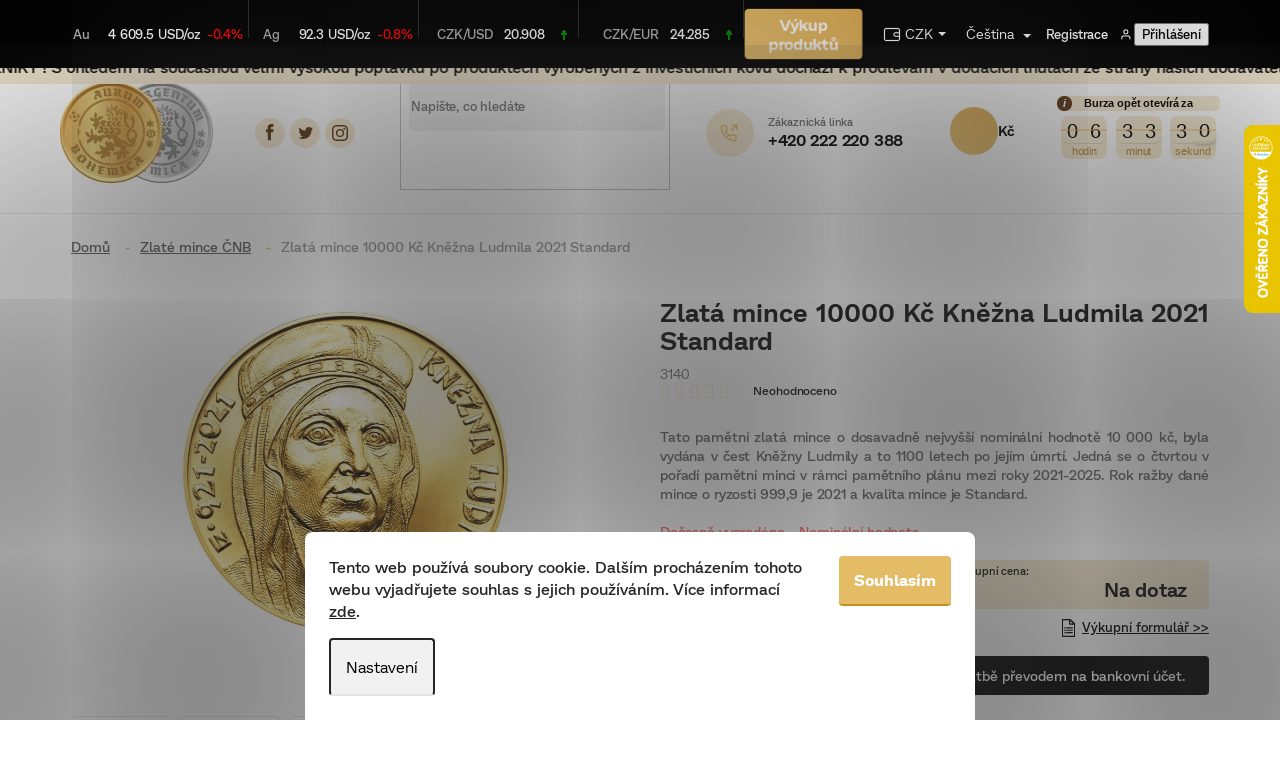

--- FILE ---
content_type: text/html; charset=utf-8
request_url: https://www.aurumbohemica.cz/zlata-mince-10000-kc-knezna-ludmila-2021-standard/
body_size: 39807
content:
<!doctype html><html lang="cs" dir="ltr" class="header-background-light external-fonts-loaded"><head><meta charset="utf-8" /><meta name="viewport" content="width=device-width,initial-scale=1" /><title>Zlatá mince 10000 Kč Kněžna Ludmila 2021 Standard - Aurum Bohemica</title><link rel="preconnect" href="https://cdn.myshoptet.com" /><link rel="dns-prefetch" href="https://cdn.myshoptet.com" /><link rel="preload" href="https://cdn.myshoptet.com/prj/dist/master/cms/libs/jquery/jquery-1.11.3.min.js" as="script" /><link href="https://cdn.myshoptet.com/prj/dist/master/cms/templates/frontend_templates/shared/css/font-face/source-sans-3.css" rel="stylesheet"><link href="https://cdn.myshoptet.com/prj/dist/master/cms/templates/frontend_templates/shared/css/font-face/exo-2.css" rel="stylesheet"><link href="https://cdn.myshoptet.com/prj/dist/master/shop/dist/font-shoptet-11.css.62c94c7785ff2cea73b2.css" rel="stylesheet"><script>
dataLayer = [];
dataLayer.push({'shoptet' : {
    "pageId": 739,
    "pageType": "productDetail",
    "currency": "CZK",
    "currencyInfo": {
        "decimalSeparator": ",",
        "exchangeRate": 1,
        "priceDecimalPlaces": 0,
        "symbol": "K\u010d",
        "symbolLeft": 0,
        "thousandSeparator": " "
    },
    "language": "cs",
    "projectId": 422948,
    "product": {
        "id": 646,
        "guid": "f3c4aea4-a1dd-11eb-97ce-ecf4bbd76e50",
        "hasVariants": false,
        "codes": [
            {
                "code": 3140
            }
        ],
        "code": "3140",
        "name": "Zlat\u00e1 mince 10000 K\u010d Kn\u011b\u017ena Ludmila 2021 Standard",
        "appendix": "",
        "weight": "0.13",
        "currentCategory": "Zlat\u00e9 mince \u010cNB",
        "currentCategoryGuid": "a7a19f43-9930-11eb-bbb3-b8ca3a6063f8",
        "defaultCategory": "Zlat\u00e9 mince \u010cNB",
        "defaultCategoryGuid": "a7a19f43-9930-11eb-bbb3-b8ca3a6063f8",
        "currency": "CZK",
        "priceWithVat": 99990
    },
    "stocks": [
        {
            "id": "ext",
            "title": "Sklad",
            "isDeliveryPoint": 0,
            "visibleOnEshop": 1
        }
    ],
    "cartInfo": {
        "id": null,
        "freeShipping": false,
        "freeShippingFrom": 7500,
        "leftToFreeGift": {
            "formattedPrice": "0 K\u010d",
            "priceLeft": 0
        },
        "freeGift": false,
        "leftToFreeShipping": {
            "priceLeft": 7500,
            "dependOnRegion": 0,
            "formattedPrice": "7 500 K\u010d"
        },
        "discountCoupon": [],
        "getNoBillingShippingPrice": {
            "withoutVat": 0,
            "vat": 0,
            "withVat": 0
        },
        "cartItems": [],
        "taxMode": "ORDINARY"
    },
    "cart": [],
    "customer": {
        "priceRatio": 1,
        "priceListId": 1,
        "groupId": null,
        "registered": false,
        "mainAccount": false
    }
}});
dataLayer.push({'cookie_consent' : {
    "marketing": "denied",
    "analytics": "denied"
}});
document.addEventListener('DOMContentLoaded', function() {
    shoptet.consent.onAccept(function(agreements) {
        if (agreements.length == 0) {
            return;
        }
        dataLayer.push({
            'cookie_consent' : {
                'marketing' : (agreements.includes(shoptet.config.cookiesConsentOptPersonalisation)
                    ? 'granted' : 'denied'),
                'analytics': (agreements.includes(shoptet.config.cookiesConsentOptAnalytics)
                    ? 'granted' : 'denied')
            },
            'event': 'cookie_consent'
        });
    });
});
</script>

<!-- Google Tag Manager -->
<script>(function(w,d,s,l,i){w[l]=w[l]||[];w[l].push({'gtm.start':
new Date().getTime(),event:'gtm.js'});var f=d.getElementsByTagName(s)[0],
j=d.createElement(s),dl=l!='dataLayer'?'&l='+l:'';j.async=true;j.src=
'https://www.googletagmanager.com/gtm.js?id='+i+dl;f.parentNode.insertBefore(j,f);
})(window,document,'script','dataLayer','GTM-WRJKFLC');</script>
<!-- End Google Tag Manager -->

<meta property="og:type" content="website"><meta property="og:site_name" content="aurumbohemica.cz"><meta property="og:url" content="https://www.aurumbohemica.cz/zlata-mince-10000-kc-knezna-ludmila-2021-standard/"><meta property="og:title" content="Zlatá mince 10000 Kč Kněžna Ludmila 2021 Standard - Aurum Bohemica"><meta name="author" content="Aurum Bohemica"><meta name="web_author" content="Shoptet.cz"><meta name="dcterms.rightsHolder" content="www.aurumbohemica.cz"><meta name="robots" content="index,follow"><meta property="og:image" content="https://cdn.myshoptet.com/usr/www.aurumbohemica.cz/user/shop/big/646-2_ludmila-bk-1.jpg?68ee322d"><meta property="og:description" content="Zlatá mince 10000 Kč Kněžna Ludmila 2021 Standard. Tato pamětní zlatá mince o dosavadně nejvyšší nominální hodnotě 10 000 kč, byla vydána v čest Kněžny Ludmily a to 1100 letech po jejím úmrtí. Jedná se o čtvrtou v pořadí pamětní minci v rámci pamětního plánu mezi roky 2021-2025. Rok ražby dané mince o ryzosti 999,9 je…"><meta name="description" content="Zlatá mince 10000 Kč Kněžna Ludmila 2021 Standard. Tato pamětní zlatá mince o dosavadně nejvyšší nominální hodnotě 10 000 kč, byla vydána v čest Kněžny Ludmily a to 1100 letech po jejím úmrtí. Jedná se o čtvrtou v pořadí pamětní minci v rámci pamětního plánu mezi roky 2021-2025. Rok ražby dané mince o ryzosti 999,9 je…"><meta name="google-site-verification" content="cFn9ZJkzh70_qFpgZKYcU8sNuvWrxhLGwAQPqROwSRM"><meta property="product:price:amount" content="99990"><meta property="product:price:currency" content="CZK"><style>:root {--color-primary: #000000;--color-primary-h: 0;--color-primary-s: 0%;--color-primary-l: 0%;--color-primary-hover: #000000;--color-primary-hover-h: 0;--color-primary-hover-s: 0%;--color-primary-hover-l: 0%;--color-secondary: #000000;--color-secondary-h: 0;--color-secondary-s: 0%;--color-secondary-l: 0%;--color-secondary-hover: #000000;--color-secondary-hover-h: 0;--color-secondary-hover-s: 0%;--color-secondary-hover-l: 0%;--color-tertiary: #000000;--color-tertiary-h: 0;--color-tertiary-s: 0%;--color-tertiary-l: 0%;--color-tertiary-hover: #000000;--color-tertiary-hover-h: 0;--color-tertiary-hover-s: 0%;--color-tertiary-hover-l: 0%;--color-header-background: #ffffff;--template-font: "Source Sans 3";--template-headings-font: "Exo 2";--header-background-url: url("[data-uri]");--cookies-notice-background: #F8FAFB;--cookies-notice-color: #252525;--cookies-notice-button-hover: #27263f;--cookies-notice-link-hover: #3b3a5f;--templates-update-management-preview-mode-content: "Náhled aktualizací šablony je aktivní pro váš prohlížeč."}</style>
    
    <link href="https://cdn.myshoptet.com/prj/dist/master/shop/dist/main-11.less.fcb4a42d7bd8a71b7ee2.css" rel="stylesheet" />
        
    <script>var shoptet = shoptet || {};</script>
    <script src="https://cdn.myshoptet.com/prj/dist/master/shop/dist/main-3g-header.js.05f199e7fd2450312de2.js"></script>
<!-- User include --><!-- api 427(81) html code header -->
<link rel="stylesheet" href="https://cdn.myshoptet.com/usr/api2.dklab.cz/user/documents/_doplnky/instagram/422948/6/422948_6.css" type="text/css" /><style>
        :root {
            --dklab-instagram-header-color: #000000;  
            --dklab-instagram-header-background: #DDDDDD;  
            --dklab-instagram-font-weight: 700;
            --dklab-instagram-font-size: 180%;
            --dklab-instagram-logoUrl: url(https://cdn.myshoptet.com/usr/api2.dklab.cz/user/documents/_doplnky/instagram/img/logo-duha.png); 
            --dklab-instagram-logo-size-width: 40px;
            --dklab-instagram-logo-size-height: 40px;                        
            --dklab-instagram-hover-content: 0;                        
            --dklab-instagram-padding: 0px;                        
            --dklab-instagram-border-color: #888888;
            
        }
        </style>
<!-- api 784(424) html code header -->
<script src="https://client.mcore.sk/shoptet/widget/41abf9a45d72d252d991de6d9c5481798760d5dd?t=1677173566"></script>
<!-- api 1694(1278) html code header -->
<script type="text/javascript" src="https://app.dekovacka.cz/thankyou.js" async defer></script>
<!-- api 473(125) html code header -->

                <style>
                    #order-billing-methods .radio-wrapper[data-guid="6d7105f6-7685-11ef-9749-6a98a518c6cc"]:not(.cgapplepay), #order-billing-methods .radio-wrapper[data-guid="6d7c42d1-7685-11ef-9749-6a98a518c6cc"]:not(.cggooglepay), #order-billing-methods .radio-wrapper[data-guid="6e8b96f7-7685-11ef-9749-6a98a518c6cc"]:not(.cgapplepay), #order-billing-methods .radio-wrapper[data-guid="6e95f2de-7685-11ef-9749-6a98a518c6cc"]:not(.cggooglepay) {
                        display: none;
                    }
                </style>
                <script type="text/javascript">
                    document.addEventListener('DOMContentLoaded', function() {
                        if (getShoptetDataLayer('pageType') === 'billingAndShipping') {
                            
                try {
                    if (window.ApplePaySession && window.ApplePaySession.canMakePayments()) {
                        
                        if (document.querySelector('#order-billing-methods .radio-wrapper[data-guid="6d7105f6-7685-11ef-9749-6a98a518c6cc"]')) {
                            document.querySelector('#order-billing-methods .radio-wrapper[data-guid="6d7105f6-7685-11ef-9749-6a98a518c6cc"]').classList.add('cgapplepay');
                        }
                        

                        if (document.querySelector('#order-billing-methods .radio-wrapper[data-guid="6e8b96f7-7685-11ef-9749-6a98a518c6cc"]')) {
                            document.querySelector('#order-billing-methods .radio-wrapper[data-guid="6e8b96f7-7685-11ef-9749-6a98a518c6cc"]').classList.add('cgapplepay');
                        }
                        
                    }
                } catch (err) {} 
            
                            
                const cgBaseCardPaymentMethod = {
                        type: 'CARD',
                        parameters: {
                            allowedAuthMethods: ["PAN_ONLY", "CRYPTOGRAM_3DS"],
                            allowedCardNetworks: [/*"AMEX", "DISCOVER", "INTERAC", "JCB",*/ "MASTERCARD", "VISA"]
                        }
                };
                
                function cgLoadScript(src, callback)
                {
                    var s,
                        r,
                        t;
                    r = false;
                    s = document.createElement('script');
                    s.type = 'text/javascript';
                    s.src = src;
                    s.onload = s.onreadystatechange = function() {
                        if ( !r && (!this.readyState || this.readyState == 'complete') )
                        {
                            r = true;
                            callback();
                        }
                    };
                    t = document.getElementsByTagName('script')[0];
                    t.parentNode.insertBefore(s, t);
                } 
                
                function cgGetGoogleIsReadyToPayRequest() {
                    return Object.assign(
                        {},
                        {
                            apiVersion: 2,
                            apiVersionMinor: 0
                        },
                        {
                            allowedPaymentMethods: [cgBaseCardPaymentMethod]
                        }
                    );
                }

                function onCgGooglePayLoaded() {
                    let paymentsClient = new google.payments.api.PaymentsClient({environment: 'PRODUCTION'});
                    paymentsClient.isReadyToPay(cgGetGoogleIsReadyToPayRequest()).then(function(response) {
                        if (response.result) {
                            
                        if (document.querySelector('#order-billing-methods .radio-wrapper[data-guid="6d7c42d1-7685-11ef-9749-6a98a518c6cc"]')) {
                            document.querySelector('#order-billing-methods .radio-wrapper[data-guid="6d7c42d1-7685-11ef-9749-6a98a518c6cc"]').classList.add('cggooglepay');
                        }
                        

                        if (document.querySelector('#order-billing-methods .radio-wrapper[data-guid="6e95f2de-7685-11ef-9749-6a98a518c6cc"]')) {
                            document.querySelector('#order-billing-methods .radio-wrapper[data-guid="6e95f2de-7685-11ef-9749-6a98a518c6cc"]').classList.add('cggooglepay');
                        }
                        	 	 	 	 	 
                        }
                    })
                    .catch(function(err) {});
                }
                
                cgLoadScript('https://pay.google.com/gp/p/js/pay.js', onCgGooglePayLoaded);
            
                        }
                    });
                </script> 
                
<!-- api 1567(1162) html code header -->
<script>
    var shoptetakGridChangeSettings={"inlineProducts":false,"inlineProductsMobile":true,"twoProducts":true,"twoProductsMobile":true,"threeProducts":true,"fourProducts":true,"fiveProducts":false,"mobileActive":true,"optionsPosition":"right"};

    const rootGrid = document.documentElement;

    if(shoptetakGridChangeSettings.inlineProducts){rootGrid.classList.add("st-pr-inline");}
    if(shoptetakGridChangeSettings.twoProducts){rootGrid.classList.add("st-pr-two");}
    if(shoptetakGridChangeSettings.threeProducts){rootGrid.classList.add("st-pr-three");}
    if(shoptetakGridChangeSettings.fourProducts){rootGrid.classList.add("st-pr-four");}
    if(shoptetakGridChangeSettings.fiveProducts){rootGrid.classList.add("st-pr-five");}
    if(shoptetakGridChangeSettings.optionsPosition === 'left'){rootGrid.classList.add("st-pr-left");}

    if(shoptetakGridChangeSettings.mobileActive){
        rootGrid.classList.add("st-pr-mob-active");

        if(shoptetakGridChangeSettings.inlineProductsMobile){rootGrid.classList.add("st-pr-inline-mob");}
        if(shoptetakGridChangeSettings.twoProductsMobile){rootGrid.classList.add("st-pr-two-mob");}
    }
</script>

<!-- service 427(81) html code header -->
<link rel="stylesheet" href="https://cdn.myshoptet.com/usr/api2.dklab.cz/user/documents/_doplnky/instagram/font/instagramplus.css" type="text/css" />

<!-- service 629(277) html code header -->
<link href="https://cdn.myshoptet.com/usr/fvstudio.myshoptet.com/user/documents/addons/topproduct.min.css?22.8.1" rel="stylesheet">

<style>
</style>


<!-- service 784(424) html code header -->
<link href="https://mcore.myshoptet.com/user/documents/upload/addon03/infoWidget.min.css?v=1.0.5" rel="stylesheet">
<!-- service 857(496) html code header -->
<link href="https://cdn.myshoptet.com/usr/fvstudio.myshoptet.com/user/documents/addons/goodsreservation.min.css?22.7.1" rel="stylesheet">

<style>
.fvscgr-component.mobile .fvscgr-top-header-wrapper.fvscgr-show-popup.fvscgr-mobile-widget-opened .container #fvscgr-popup-close {display:block;}
</style>
<!-- service 1127(749) html code header -->
<link href="https://cdn.myshoptet.com/usr/fvstudio.myshoptet.com/user/documents/addons/notification.min.css?22.9.2" rel="stylesheet">
<!-- service 1539(1149) html code header -->
<link rel="stylesheet" href="https://cdn.myshoptet.com/usr/apollo.jakubtursky.sk/user/documents/assets/contact-form/main.css?v=28">
<!-- service 1540(1150) html code header -->
<link rel="stylesheet" href="https://cdn.myshoptet.com/usr/apollo.jakubtursky.sk/user/documents/assets/tlacitka/main.css?v=36">
<!-- service 1567(1162) html code header -->
<link rel="stylesheet" href="https://cdn.myshoptet.com/usr/shoptet.tomashlad.eu/user/documents/extras/grid-change/screen.css?v=0011">
<!-- project html code header -->
<meta name="facebook-domain-verification" content="i19wt0y71sjru3vgx6cjkg0z5jp32o" />
<script src="/user/documents/counter.js?v=41642"></script>
<link rel="stylesheet" href="/user/documents/banner.css?v=1.0.0">
<link rel="stylesheet" href="/user/documents/flip.min.css?v=2.0.1">
<link rel="stylesheet" href="/user/documents/style.css?v=2.0.311">
<link rel="stylesheet" href="/user/documents/cleanup.css?v=1.0.7">
<style>
.kategorie .sr-only { position: absolute;}
.kategorie [hidden] {	display: none;}
</style>
<style>
/* Boxes */ .infobox{border:1px solid #e9eef5;background:#f8fbff;padding:14px 16px;border-radius:12px;margin:0 0 18px}
.infobox strong{white-space:nowrap} .infobox--success{border-color:#e7f3ea;background:#f6fbf7}
.infobox--warn{border-color:#fff3cd;background:#fffbeb} 
.checklist{list-style:none;margin:0;padding:0} 
.checklist li{padding-left:28px;margin:8px 0;position:relative}
.checklist li:before{content:"?";position:absolute;left:0;top:0;font-weight:700}
/* Params */ .param-table{width:100%;border-collapse:collapse;margin:8px 0 0}
.param-table th,.param-table td{padding:10px;border-bottom:1px solid #f0f0f0;text-align:left}
.param-table th{width:38%;color:#666;font-weight:600}
/* Badges */ .badges{display:flex;flex-wrap:wrap;gap:8px;margin:8px 0 0}
.badge{display:inline-block;padding:6px 10px;border-radius:999px;background:#f1f5ff;border:1px solid #e5ecff;font-size:.9rem;white-space:nowrap}
/* Small helpers */ .m0{margin:0} .mt8{margin-top:8px} .mt16{margin-top:16px} .mt24{margin-top:24px} .small{font-size:.92rem;color:#666} .hr{height:1px;background:#f2f2f2;margin:18px 0;border:0} 
</style> 
<!-- /User include --><link rel="shortcut icon" href="/favicon.ico" type="image/x-icon" /><link rel="canonical" href="https://www.aurumbohemica.cz/zlata-mince-10000-kc-knezna-ludmila-2021-standard/" /><link rel="alternate" hreflang="cs" href="https://www.aurumbohemica.cz/zlata-mince-10000-kc-knezna-ludmila-2021-standard/" /><link rel="alternate" hreflang="sk" href="https://www.aurumbohemica.cz/sk/zlata-mince-10000-kc-knezna-ludmila-2021-standard/" /><link rel="alternate" hreflang="x-default" href="https://www.aurumbohemica.cz/zlata-mince-10000-kc-knezna-ludmila-2021-standard/" />    <!-- Global site tag (gtag.js) - Google Analytics -->
    <script async src="https://www.googletagmanager.com/gtag/js?id=G-15XH5KTLQR"></script>
    <script>
        
        window.dataLayer = window.dataLayer || [];
        function gtag(){dataLayer.push(arguments);}
        

                    console.debug('default consent data');

            gtag('consent', 'default', {"ad_storage":"denied","analytics_storage":"denied","ad_user_data":"denied","ad_personalization":"denied","wait_for_update":500});
            dataLayer.push({
                'event': 'default_consent'
            });
        
        gtag('js', new Date());

                gtag('config', 'UA-197834975-1', { 'groups': "UA" });
        
                gtag('config', 'G-15XH5KTLQR', {"groups":"GA4","send_page_view":false,"content_group":"productDetail","currency":"CZK","page_language":"cs"});
        
                gtag('config', 'AW-409377233', {"allow_enhanced_conversions":true});
        
        
        
        
        
                    gtag('event', 'page_view', {"send_to":"GA4","page_language":"cs","content_group":"productDetail","currency":"CZK"});
        
                gtag('set', 'currency', 'CZK');

        gtag('event', 'view_item', {
            "send_to": "UA",
            "items": [
                {
                    "id": "3140",
                    "name": "Zlat\u00e1 mince 10000 K\u010d Kn\u011b\u017ena Ludmila 2021 Standard",
                    "category": "Zlat\u00e9 mince \u010cNB",
                                                            "price": 99990
                }
            ]
        });
        
        
        
        
        
                    gtag('event', 'view_item', {"send_to":"GA4","page_language":"cs","content_group":"productDetail","value":99990,"currency":"CZK","items":[{"item_id":"3140","item_name":"Zlat\u00e1 mince 10000 K\u010d Kn\u011b\u017ena Ludmila 2021 Standard","item_category":"Zlat\u00e9 mince \u010cNB","price":99990,"quantity":1,"index":0}]});
        
        
        
        
        
        
        
        document.addEventListener('DOMContentLoaded', function() {
            if (typeof shoptet.tracking !== 'undefined') {
                for (var id in shoptet.tracking.bannersList) {
                    gtag('event', 'view_promotion', {
                        "send_to": "UA",
                        "promotions": [
                            {
                                "id": shoptet.tracking.bannersList[id].id,
                                "name": shoptet.tracking.bannersList[id].name,
                                "position": shoptet.tracking.bannersList[id].position
                            }
                        ]
                    });
                }
            }

            shoptet.consent.onAccept(function(agreements) {
                if (agreements.length !== 0) {
                    console.debug('gtag consent accept');
                    var gtagConsentPayload =  {
                        'ad_storage': agreements.includes(shoptet.config.cookiesConsentOptPersonalisation)
                            ? 'granted' : 'denied',
                        'analytics_storage': agreements.includes(shoptet.config.cookiesConsentOptAnalytics)
                            ? 'granted' : 'denied',
                                                                                                'ad_user_data': agreements.includes(shoptet.config.cookiesConsentOptPersonalisation)
                            ? 'granted' : 'denied',
                        'ad_personalization': agreements.includes(shoptet.config.cookiesConsentOptPersonalisation)
                            ? 'granted' : 'denied',
                        };
                    console.debug('update consent data', gtagConsentPayload);
                    gtag('consent', 'update', gtagConsentPayload);
                    dataLayer.push(
                        { 'event': 'update_consent' }
                    );
                }
            });
        });
    </script>
<script>
    (function(t, r, a, c, k, i, n, g) { t['ROIDataObject'] = k;
    t[k]=t[k]||function(){ (t[k].q=t[k].q||[]).push(arguments) },t[k].c=i;n=r.createElement(a),
    g=r.getElementsByTagName(a)[0];n.async=1;n.src=c;g.parentNode.insertBefore(n,g)
    })(window, document, 'script', '//www.heureka.cz/ocm/sdk.js?source=shoptet&version=2&page=product_detail', 'heureka', 'cz');

    heureka('set_user_consent', 0);
</script>
</head><body class="desktop id-739 in-zlate-mince-cnb template-11 type-product type-detail one-column-body columns-4 ums_forms_redesign--off ums_a11y_category_page--on ums_discussion_rating_forms--off ums_flags_display_unification--on ums_a11y_login--on mobile-header-version-0"><noscript>
    <style>
        #header {
            padding-top: 0;
            position: relative !important;
            top: 0;
        }
        .header-navigation {
            position: relative !important;
        }
        .overall-wrapper {
            margin: 0 !important;
        }
        body:not(.ready) {
            visibility: visible !important;
        }
    </style>
    <div class="no-javascript">
        <div class="no-javascript__title">Musíte změnit nastavení vašeho prohlížeče</div>
        <div class="no-javascript__text">Podívejte se na: <a href="https://www.google.com/support/bin/answer.py?answer=23852">Jak povolit JavaScript ve vašem prohlížeči</a>.</div>
        <div class="no-javascript__text">Pokud používáte software na blokování reklam, může být nutné povolit JavaScript z této stránky.</div>
        <div class="no-javascript__text">Děkujeme.</div>
    </div>
</noscript>

        <div id="fb-root"></div>
        <script>
            window.fbAsyncInit = function() {
                FB.init({
//                    appId            : 'your-app-id',
                    autoLogAppEvents : true,
                    xfbml            : true,
                    version          : 'v19.0'
                });
            };
        </script>
        <script async defer crossorigin="anonymous" src="https://connect.facebook.net/cs_CZ/sdk.js"></script>
<!-- Google Tag Manager (noscript) -->
<noscript><iframe src="https://www.googletagmanager.com/ns.html?id=GTM-WRJKFLC"
height="0" width="0" style="display:none;visibility:hidden"></iframe></noscript>
<!-- End Google Tag Manager (noscript) -->

    <div class="siteCookies siteCookies--bottom siteCookies--light js-siteCookies" role="dialog" data-testid="cookiesPopup" data-nosnippet>
        <div class="siteCookies__form">
            <div class="siteCookies__content">
                <div class="siteCookies__text">
                    Tento web používá soubory cookie. Dalším procházením tohoto webu vyjadřujete souhlas s jejich používáním. Více informací <a href="https://422948.myshoptet.com/podminky-ochrany-osobnich-udaju/" target="\">zde</a>.
                </div>
                <p class="siteCookies__links">
                    <button class="siteCookies__link js-cookies-settings" aria-label="Nastavení cookies" data-testid="cookiesSettings">Nastavení</button>
                </p>
            </div>
            <div class="siteCookies__buttonWrap">
                                <button class="siteCookies__button js-cookiesConsentSubmit" value="all" aria-label="Přijmout cookies" data-testid="buttonCookiesAccept">Souhlasím</button>
            </div>
        </div>
        <script>
            document.addEventListener("DOMContentLoaded", () => {
                const siteCookies = document.querySelector('.js-siteCookies');
                document.addEventListener("scroll", shoptet.common.throttle(() => {
                    const st = document.documentElement.scrollTop;
                    if (st > 1) {
                        siteCookies.classList.add('siteCookies--scrolled');
                    } else {
                        siteCookies.classList.remove('siteCookies--scrolled');
                    }
                }, 100));
            });
        </script>
    </div>
<a href="#content" class="skip-link sr-only">Přejít na obsah</a><div class="overall-wrapper"><div class="site-msg information"><div class="container"><div class="text">! UPOZORNĚNÍ PRO ZÁKAZNÍKY ! S ohledem na současnou velmi vysokou poptávku po produktech vyrobených z investičních kovů dochází k prodlevám v dodacích lhůtách ze strany našich dodavatelů a to v řádu několika pracovních dnů až týdnů. V souvislosti s touto skutečností jsme byli též nuceni dočasně omezit platbu dobírkou a to do 50.000,-Kč. Za komplikace spojené s případným delším vyřízením vašich objednávek se tímto předem omlouváme. ***** U objednávek uskutečněných mimo běžné fixační hodiny (17:00-9:00 + víkend) může dojít vlivem prudkého nárůstu ceny kovu po opětovném otevření burzy (9:00) k dodatečné přefixaci ceny objednaného produktu. ***** Vaše " AURUM BOHEMICA "</div><div class="close js-close-information-msg"></div></div></div><div class="user-action"><div class="container">
    <div class="user-action-in">
                    <div id="login" class="user-action-login popup-widget login-widget" role="dialog" aria-labelledby="loginHeading">
        <div class="popup-widget-inner">
                            <h2 id="loginHeading">Přihlášení k vašemu účtu</h2><div id="customerLogin"><form action="/action/Customer/Login/" method="post" id="formLoginIncluded" class="csrf-enabled formLogin" data-testid="formLogin"><input type="hidden" name="referer" value="" /><div class="form-group"><div class="input-wrapper email js-validated-element-wrapper no-label"><input type="email" name="email" class="form-control" autofocus placeholder="E-mailová adresa (např. jan@novak.cz)" data-testid="inputEmail" autocomplete="email" required /></div></div><div class="form-group"><div class="input-wrapper password js-validated-element-wrapper no-label"><input type="password" name="password" class="form-control" placeholder="Heslo" data-testid="inputPassword" autocomplete="current-password" required /><span class="no-display">Nemůžete vyplnit toto pole</span><input type="text" name="surname" value="" class="no-display" /></div></div><div class="form-group"><div class="login-wrapper"><button type="submit" class="btn btn-secondary btn-text btn-login" data-testid="buttonSubmit">Přihlásit se</button><div class="password-helper"><a href="/registrace/" data-testid="signup" rel="nofollow">Nová registrace</a><a href="/klient/zapomenute-heslo/" rel="nofollow">Zapomenuté heslo</a></div></div></div><div class="social-login-buttons"><div class="social-login-buttons-divider"><span>nebo</span></div><div class="form-group"><a href="/action/Social/login/?provider=Facebook" class="login-btn facebook" rel="nofollow"><span class="login-facebook-icon"></span><strong>Přihlásit se přes Facebook</strong></a></div><div class="form-group"><a href="/action/Social/login/?provider=Google" class="login-btn google" rel="nofollow"><span class="login-google-icon"></span><strong>Přihlásit se přes Google</strong></a></div></div></form>
</div>                    </div>
    </div>

                            <div id="cart-widget" class="user-action-cart popup-widget cart-widget loader-wrapper" data-testid="popupCartWidget" role="dialog" aria-hidden="true">
    <div class="popup-widget-inner cart-widget-inner place-cart-here">
        <div class="loader-overlay">
            <div class="loader"></div>
        </div>
    </div>

    <div class="cart-widget-button">
        <a href="/kosik/" class="btn btn-conversion" id="continue-order-button" rel="nofollow" data-testid="buttonNextStep">Pokračovat do košíku</a>
    </div>
</div>
            </div>
</div>
</div><div class="top-navigation-bar" data-testid="topNavigationBar">

    <div class="container">

        <div class="top-navigation-contacts">
            <strong>Zákaznická podpora:</strong><a href="tel:+420222220388" class="project-phone" aria-label="Zavolat na +420222220388" data-testid="contactboxPhone"><span>+420 222 220 388</span></a><a href="mailto:eshop@aurumbohemica.cz" class="project-email" data-testid="contactboxEmail"><span>eshop@aurumbohemica.cz</span></a>        </div>

                            <div class="top-navigation-menu">
                <div class="top-navigation-menu-trigger"></div>
                <ul class="top-navigation-bar-menu">
                                            <li class="top-navigation-menu-item-757">
                            <a href="/platebni-podminky/">Platební podmínky</a>
                        </li>
                                            <li class="top-navigation-menu-item-760">
                            <a href="/fixacni-podminky/">Fixační podmínky</a>
                        </li>
                                            <li class="top-navigation-menu-item-763">
                            <a href="/dodaci-a-skladovaci-podminky/">Dodací podmínky</a>
                        </li>
                                            <li class="top-navigation-menu-item-781">
                            <a href="/vykupni-podminky/">Výkupní podmínky</a>
                        </li>
                                            <li class="top-navigation-menu-item-999">
                            <a href="/vykupni-formular/">Výkupní formulář</a>
                        </li>
                                            <li class="top-navigation-menu-item-799">
                            <a href="/pobocky/">Pobočky</a>
                        </li>
                                            <li class="top-navigation-menu-item-1490">
                            <a href="/informace-pro-zakazniky-aml-ctf-predpis/">Informace pro zákazníky- AML/CTF předpis</a>
                        </li>
                                    </ul>
                <ul class="top-navigation-bar-menu-helper"></ul>
            </div>
        
        <div class="top-navigation-tools top-navigation-tools--language">
            <div class="responsive-tools">
                <a href="#" class="toggle-window" data-target="search" aria-label="Hledat" data-testid="linkSearchIcon"></a>
                                                            <a href="#" class="toggle-window" data-target="login"></a>
                                                    <a href="#" class="toggle-window" data-target="navigation" aria-label="Menu" data-testid="hamburgerMenu"></a>
            </div>
                <div class="languagesMenu">
        <button id="topNavigationDropdown" class="languagesMenu__flags" type="button" data-toggle="dropdown" aria-haspopup="true" aria-expanded="false">
            <svg aria-hidden="true" style="position: absolute; width: 0; height: 0; overflow: hidden;" version="1.1" xmlns="http://www.w3.org/2000/svg" xmlns:xlink="http://www.w3.org/1999/xlink"><defs><symbol id="shp-flag-CZ" viewBox="0 0 32 32"><title>CZ</title><path fill="#0052b4" style="fill: var(--color20, #0052b4)" d="M0 5.334h32v21.333h-32v-21.333z"></path><path fill="#d80027" style="fill: var(--color19, #d80027)" d="M32 16v10.666h-32l13.449-10.666z"></path><path fill="#f0f0f0" style="fill: var(--color21, #f0f0f0)" d="M32 5.334v10.666h-18.551l-13.449-10.666z"></path></symbol><symbol id="shp-flag-SK" viewBox="0 0 32 32"><title>SK</title><path fill="#f0f0f0" style="fill: var(--color21, #f0f0f0)" d="M0 5.334h32v21.333h-32v-21.333z"></path><path fill="#0052b4" style="fill: var(--color20, #0052b4)" d="M0 12.29h32v7.42h-32v-7.42z"></path><path fill="#d80027" style="fill: var(--color19, #d80027)" d="M0 19.71h32v6.957h-32v-6.956z"></path><path fill="#f0f0f0" style="fill: var(--color21, #f0f0f0)" d="M8.092 11.362v5.321c0 3.027 3.954 3.954 3.954 3.954s3.954-0.927 3.954-3.954v-5.321h-7.908z"></path><path fill="#d80027" style="fill: var(--color19, #d80027)" d="M9.133 11.518v5.121c0 0.342 0.076 0.665 0.226 0.968 1.493 0 3.725 0 5.373 0 0.15-0.303 0.226-0.626 0.226-0.968v-5.121h-5.826z"></path><path fill="#f0f0f0" style="fill: var(--color21, #f0f0f0)" d="M13.831 15.089h-1.339v-0.893h0.893v-0.893h-0.893v-0.893h-0.893v0.893h-0.893v0.893h0.893v0.893h-1.339v0.893h1.339v0.893h0.893v-0.893h1.339z"></path><path fill="#0052b4" style="fill: var(--color20, #0052b4)" d="M10.577 18.854c0.575 0.361 1.166 0.571 1.469 0.665 0.303-0.093 0.894-0.303 1.469-0.665 0.58-0.365 0.987-0.782 1.218-1.246-0.255-0.18-0.565-0.286-0.901-0.286-0.122 0-0.241 0.015-0.355 0.041-0.242-0.55-0.791-0.934-1.43-0.934s-1.188 0.384-1.43 0.934c-0.114-0.027-0.233-0.041-0.355-0.041-0.336 0-0.646 0.106-0.901 0.286 0.231 0.465 0.637 0.882 1.217 1.246z"></path></symbol></defs></svg>
            <svg class="shp-flag shp-flag-CZ">
                <use xlink:href="#shp-flag-CZ"></use>
            </svg>
            <span class="caret"></span>
        </button>
        <div class="languagesMenu__content" aria-labelledby="topNavigationDropdown">
                            <div class="languagesMenu__box toggle-window js-languagesMenu__box" data-hover="true" data-target="currency">
                    <div class="languagesMenu__header languagesMenu__header--name">Měna</div>
                    <div class="languagesMenu__header languagesMenu__header--actual" data-toggle="dropdown">CZK<span class="caret"></span></div>
                    <ul class="languagesMenu__list languagesMenu__list--currency">
                                                    <li class="languagesMenu__list__item">
                                <a href="/action/Currency/changeCurrency/?currencyCode=CZK" rel="nofollow" class="languagesMenu__list__link languagesMenu__list__link--currency">CZK</a>
                            </li>
                                                    <li class="languagesMenu__list__item">
                                <a href="/action/Currency/changeCurrency/?currencyCode=EUR" rel="nofollow" class="languagesMenu__list__link languagesMenu__list__link--currency">EUR</a>
                            </li>
                                                    <li class="languagesMenu__list__item">
                                <a href="/action/Currency/changeCurrency/?currencyCode=USD" rel="nofollow" class="languagesMenu__list__link languagesMenu__list__link--currency">USD</a>
                            </li>
                                            </ul>
                </div>
                                        <div class="languagesMenu__box toggle-window js-languagesMenu__box" data-hover="true" data-target="language">
                    <div class="languagesMenu__header languagesMenu__header--name">Jazyk</div>
                    <div class="languagesMenu__header languagesMenu__header--actual" data-toggle="dropdown">
                                                                                    
                                    Čeština
                                
                                                                                                                                <span class="caret"></span>
                    </div>
                    <ul class="languagesMenu__list languagesMenu__list--language">
                                                    <li>
                                <a href="/action/Language/changeLanguage/?language=cs" rel="nofollow" class="languagesMenu__list__link">
                                    <svg class="shp-flag shp-flag-CZ">
                                        <use xlink:href="#shp-flag-CZ"></use>
                                    </svg>
                                    <span class="languagesMenu__list__name languagesMenu__list__name--actual">Čeština</span>
                                </a>
                            </li>
                                                    <li>
                                <a href="/action/Language/changeLanguage/?language=sk" rel="nofollow" class="languagesMenu__list__link">
                                    <svg class="shp-flag shp-flag-SK">
                                        <use xlink:href="#shp-flag-SK"></use>
                                    </svg>
                                    <span class="languagesMenu__list__name">Slovenčina</span>
                                </a>
                            </li>
                                            </ul>
                </div>
                    </div>
    </div>
            <button class="top-nav-button top-nav-button-login toggle-window" type="button" data-target="login" aria-haspopup="dialog" aria-controls="login" aria-expanded="false" data-testid="signin"><span>Přihlášení</span></button>        </div>

    </div>

</div>
<header id="header"><div class="container navigation-wrapper">
    <div class="header-top">
        <div class="site-name-wrapper">
            <div class="site-name"><a href="/" data-testid="linkWebsiteLogo"><img src="https://cdn.myshoptet.com/usr/www.aurumbohemica.cz/user/logos/logo.jpg" alt="Aurum Bohemica" fetchpriority="low" /></a></div>        </div>
        <div class="search" itemscope itemtype="https://schema.org/WebSite">
            <meta itemprop="headline" content="Zlaté mince ČNB"/><meta itemprop="url" content="https://www.aurumbohemica.cz"/><meta itemprop="text" content="Zlatá mince 10000 Kč Kněžna Ludmila 2021 Standard. Tato pamětní zlatá mince o dosavadně nejvyšší nominální hodnotě 10 000 kč, byla vydána v čest Kněžny Ludmily a to 1100 letech po jejím úmrtí. Jedná se o čtvrtou v pořadí pamětní minci v rámci pamětního plánu mezi roky 2021-2025. Rok ražby dané mince o ryzosti 999,9..."/>            <form action="/action/ProductSearch/prepareString/" method="post"
    id="formSearchForm" class="search-form compact-form js-search-main"
    itemprop="potentialAction" itemscope itemtype="https://schema.org/SearchAction" data-testid="searchForm">
    <fieldset>
        <meta itemprop="target"
            content="https://www.aurumbohemica.cz/vyhledavani/?string={string}"/>
        <input type="hidden" name="language" value="cs"/>
        
            
<input
    type="search"
    name="string"
        class="query-input form-control search-input js-search-input"
    placeholder="Napište, co hledáte"
    autocomplete="off"
    required
    itemprop="query-input"
    aria-label="Vyhledávání"
    data-testid="searchInput"
>
            <button type="submit" class="btn btn-default" data-testid="searchBtn">Hledat</button>
        
    </fieldset>
</form>
        </div>
        <div class="navigation-buttons">
                
    <a href="/kosik/" class="btn btn-icon toggle-window cart-count" data-target="cart" data-hover="true" data-redirect="true" data-testid="headerCart" rel="nofollow" aria-haspopup="dialog" aria-expanded="false" aria-controls="cart-widget">
        
                <span class="sr-only">Nákupní košík</span>
        
            <span class="cart-price visible-lg-inline-block" data-testid="headerCartPrice">
                                    Prázdný košík                            </span>
        
    
            </a>
        </div>
    </div>
    <nav id="navigation" aria-label="Hlavní menu" data-collapsible="true"><div class="navigation-in menu"><ul class="menu-level-1" role="menubar" data-testid="headerMenuItems"><li class="menu-item-733" role="none"><a href="/akcni-nabidka/" data-testid="headerMenuItem" role="menuitem" aria-expanded="false"><b>Akční nabídka</b></a></li>
<li class="menu-item-736 ext" role="none"><a href="/investicni-zlate-slitky/" data-testid="headerMenuItem" role="menuitem" aria-haspopup="true" aria-expanded="false"><b>Investiční zlaté slitky</b><span class="submenu-arrow"></span></a><ul class="menu-level-2" aria-label="Investiční zlaté slitky" tabindex="-1" role="menu"><li class="menu-item-1359" role="none"><a href="/zlate-slitky-heraeus/" class="menu-image" data-testid="headerMenuItem" tabindex="-1" aria-hidden="true"><img src="data:image/svg+xml,%3Csvg%20width%3D%22140%22%20height%3D%22100%22%20xmlns%3D%22http%3A%2F%2Fwww.w3.org%2F2000%2Fsvg%22%3E%3C%2Fsvg%3E" alt="" aria-hidden="true" width="140" height="100"  data-src="https://cdn.myshoptet.com/usr/www.aurumbohemica.cz/user/categories/thumb/vlastn___rozm__ry_140x100_px_(1).jpeg" fetchpriority="low" /></a><div><a href="/zlate-slitky-heraeus/" data-testid="headerMenuItem" role="menuitem"><span>Zlaté slitky Heraeus</span></a>
                        </div></li><li class="menu-item-805" role="none"><a href="/zlate-slitky-argor-heraeus-svycarsko/" class="menu-image" data-testid="headerMenuItem" tabindex="-1" aria-hidden="true"><img src="data:image/svg+xml,%3Csvg%20width%3D%22140%22%20height%3D%22100%22%20xmlns%3D%22http%3A%2F%2Fwww.w3.org%2F2000%2Fsvg%22%3E%3C%2Fsvg%3E" alt="" aria-hidden="true" width="140" height="100"  data-src="https://cdn.myshoptet.com/usr/www.aurumbohemica.cz/user/categories/thumb/argor-au-311g-d-f-kinebar_1_.png" fetchpriority="low" /></a><div><a href="/zlate-slitky-argor-heraeus-svycarsko/" data-testid="headerMenuItem" role="menuitem"><span>Zlaté slitky Argor Heraeus</span></a>
                        </div></li><li class="menu-item-1170" role="none"><a href="/zlate-slitky-valcambi/" class="menu-image" data-testid="headerMenuItem" tabindex="-1" aria-hidden="true"><img src="data:image/svg+xml,%3Csvg%20width%3D%22140%22%20height%3D%22100%22%20xmlns%3D%22http%3A%2F%2Fwww.w3.org%2F2000%2Fsvg%22%3E%3C%2Fsvg%3E" alt="" aria-hidden="true" width="140" height="100"  data-src="https://cdn.myshoptet.com/usr/www.aurumbohemica.cz/user/categories/thumb/au_valcambi_1oz_1_.png" fetchpriority="low" /></a><div><a href="/zlate-slitky-valcambi/" data-testid="headerMenuItem" role="menuitem"><span>Zlaté slitky Valcambi Suisse</span></a>
                        </div></li><li class="menu-item-948" role="none"><a href="/zlate-slitky-pamp-svycarsko/" class="menu-image" data-testid="headerMenuItem" tabindex="-1" aria-hidden="true"><img src="data:image/svg+xml,%3Csvg%20width%3D%22140%22%20height%3D%22100%22%20xmlns%3D%22http%3A%2F%2Fwww.w3.org%2F2000%2Fsvg%22%3E%3C%2Fsvg%3E" alt="" aria-hidden="true" width="140" height="100"  data-src="https://cdn.myshoptet.com/usr/www.aurumbohemica.cz/user/categories/thumb/pamp-au-311g-d-f_1_.jpg" fetchpriority="low" /></a><div><a href="/zlate-slitky-pamp-svycarsko/" data-testid="headerMenuItem" role="menuitem"><span>Zlaté slitky Pamp</span></a>
                        </div></li><li class="menu-item-1281" role="none"><a href="/the-royal-mint-britannia/" class="menu-image" data-testid="headerMenuItem" tabindex="-1" aria-hidden="true"><img src="data:image/svg+xml,%3Csvg%20width%3D%22140%22%20height%3D%22100%22%20xmlns%3D%22http%3A%2F%2Fwww.w3.org%2F2000%2Fsvg%22%3E%3C%2Fsvg%3E" alt="" aria-hidden="true" width="140" height="100"  data-src="https://cdn.myshoptet.com/usr/www.aurumbohemica.cz/user/categories/thumb/19875_100g-investicni-zlaty-slitek-the-royal-mint-britannia.jpg" fetchpriority="low" /></a><div><a href="/the-royal-mint-britannia/" data-testid="headerMenuItem" role="menuitem"><span>Zlaté slitky Royal mint</span></a>
                        </div></li><li class="menu-item-1475" role="none"><a href="/zlate-slitky-the-perth-mint-1/" class="menu-image" data-testid="headerMenuItem" tabindex="-1" aria-hidden="true"><img src="data:image/svg+xml,%3Csvg%20width%3D%22140%22%20height%3D%22100%22%20xmlns%3D%22http%3A%2F%2Fwww.w3.org%2F2000%2Fsvg%22%3E%3C%2Fsvg%3E" alt="" aria-hidden="true" width="140" height="100"  data-src="https://cdn.myshoptet.com/usr/www.aurumbohemica.cz/user/categories/thumb/zlate-slitky-the-perth-mint.jpg" fetchpriority="low" /></a><div><a href="/zlate-slitky-the-perth-mint-1/" data-testid="headerMenuItem" role="menuitem"><span>Zlaté slitky The Perth Mint</span></a>
                        </div></li><li class="menu-item-1074" role="none"><a href="/zlate-slitky-munze-osterreich/" class="menu-image" data-testid="headerMenuItem" tabindex="-1" aria-hidden="true"><img src="data:image/svg+xml,%3Csvg%20width%3D%22140%22%20height%3D%22100%22%20xmlns%3D%22http%3A%2F%2Fwww.w3.org%2F2000%2Fsvg%22%3E%3C%2Fsvg%3E" alt="" aria-hidden="true" width="140" height="100"  data-src="https://cdn.myshoptet.com/usr/www.aurumbohemica.cz/user/categories/thumb/50-au-mo.jpg" fetchpriority="low" /></a><div><a href="/zlate-slitky-munze-osterreich/" data-testid="headerMenuItem" role="menuitem"><span>Zlaté slitky Münze Österreich</span></a>
                        </div></li><li class="menu-item-1484" role="none"><a href="/zlate-slitky-c--hafner/" class="menu-image" data-testid="headerMenuItem" tabindex="-1" aria-hidden="true"><img src="data:image/svg+xml,%3Csvg%20width%3D%22140%22%20height%3D%22100%22%20xmlns%3D%22http%3A%2F%2Fwww.w3.org%2F2000%2Fsvg%22%3E%3C%2Fsvg%3E" alt="" aria-hidden="true" width="140" height="100"  data-src="https://cdn.myshoptet.com/usr/www.aurumbohemica.cz/user/categories/thumb/chaf_50g_feingoldbarren_vs_pk_druck.jpg" fetchpriority="low" /></a><div><a href="/zlate-slitky-c--hafner/" data-testid="headerMenuItem" role="menuitem"><span>Zlaté slitky C.Hafner</span></a>
                        </div></li><li class="menu-item-808" role="none"><a href="/zlate-cihly-argor-heraeus-svycarsko/" class="menu-image" data-testid="headerMenuItem" tabindex="-1" aria-hidden="true"><img src="data:image/svg+xml,%3Csvg%20width%3D%22140%22%20height%3D%22100%22%20xmlns%3D%22http%3A%2F%2Fwww.w3.org%2F2000%2Fsvg%22%3E%3C%2Fsvg%3E" alt="" aria-hidden="true" width="140" height="100"  data-src="https://cdn.myshoptet.com/usr/www.aurumbohemica.cz/user/categories/thumb/argor-au-1000g-d-f_1_.jpg" fetchpriority="low" /></a><div><a href="/zlate-cihly-argor-heraeus-svycarsko/" data-testid="headerMenuItem" role="menuitem"><span>Zlaté cihly Argor Heraeus</span></a>
                        </div></li><li class="menu-item-1191" role="none"><a href="/zlate-cihly-valcambi-suisse-svycarsko/" class="menu-image" data-testid="headerMenuItem" tabindex="-1" aria-hidden="true"><img src="data:image/svg+xml,%3Csvg%20width%3D%22140%22%20height%3D%22100%22%20xmlns%3D%22http%3A%2F%2Fwww.w3.org%2F2000%2Fsvg%22%3E%3C%2Fsvg%3E" alt="" aria-hidden="true" width="140" height="100"  data-src="https://cdn.myshoptet.com/usr/www.aurumbohemica.cz/user/categories/thumb/zlate-cihly-valcambi-suisse-svycarsko.jpeg" fetchpriority="low" /></a><div><a href="/zlate-cihly-valcambi-suisse-svycarsko/" data-testid="headerMenuItem" role="menuitem"><span>Zlaté cihly Valcambi Suisse</span></a>
                        </div></li><li class="menu-item-1077" role="none"><a href="/zlate-cihly-muenze-osterreich-rakousko/" class="menu-image" data-testid="headerMenuItem" tabindex="-1" aria-hidden="true"><img src="data:image/svg+xml,%3Csvg%20width%3D%22140%22%20height%3D%22100%22%20xmlns%3D%22http%3A%2F%2Fwww.w3.org%2F2000%2Fsvg%22%3E%3C%2Fsvg%3E" alt="" aria-hidden="true" width="140" height="100"  data-src="https://cdn.myshoptet.com/usr/www.aurumbohemica.cz/user/categories/thumb/1000-au-mo.jpg" fetchpriority="low" /></a><div><a href="/zlate-cihly-muenze-osterreich-rakousko/" data-testid="headerMenuItem" role="menuitem"><span>Zlaté cihly Münze Österreich</span></a>
                        </div></li><li class="menu-item-1086" role="none"><a href="/zlate-cihly-pamp-fortuna-svycarsko/" class="menu-image" data-testid="headerMenuItem" tabindex="-1" aria-hidden="true"><img src="data:image/svg+xml,%3Csvg%20width%3D%22140%22%20height%3D%22100%22%20xmlns%3D%22http%3A%2F%2Fwww.w3.org%2F2000%2Fsvg%22%3E%3C%2Fsvg%3E" alt="" aria-hidden="true" width="140" height="100"  data-src="https://cdn.myshoptet.com/usr/www.aurumbohemica.cz/user/categories/thumb/zlate-cihly-pamp-fortuna-svycarsko.jpeg" fetchpriority="low" /></a><div><a href="/zlate-cihly-pamp-fortuna-svycarsko/" data-testid="headerMenuItem" role="menuitem"><span>Zlaté cihly Pamp</span></a>
                        </div></li><li class="menu-item-1487" role="none"><a href="/zlate--cihly-c-hafner/" class="menu-image" data-testid="headerMenuItem" tabindex="-1" aria-hidden="true"><img src="data:image/svg+xml,%3Csvg%20width%3D%22140%22%20height%3D%22100%22%20xmlns%3D%22http%3A%2F%2Fwww.w3.org%2F2000%2Fsvg%22%3E%3C%2Fsvg%3E" alt="" aria-hidden="true" width="140" height="100"  data-src="https://cdn.myshoptet.com/usr/www.aurumbohemica.cz/user/categories/thumb/500_gramm_goldbarren_c-_hafner_vs1gofnfqeyebklw-photoroom.jpg" fetchpriority="low" /></a><div><a href="/zlate--cihly-c-hafner/" data-testid="headerMenuItem" role="menuitem"><span>Zlaté cihly C.Hafner</span></a>
                        </div></li><li class="menu-item-1356" role="none"><a href="/zlate-cihly-heraeus/" class="menu-image" data-testid="headerMenuItem" tabindex="-1" aria-hidden="true"><img src="data:image/svg+xml,%3Csvg%20width%3D%22140%22%20height%3D%22100%22%20xmlns%3D%22http%3A%2F%2Fwww.w3.org%2F2000%2Fsvg%22%3E%3C%2Fsvg%3E" alt="" aria-hidden="true" width="140" height="100"  data-src="https://cdn.myshoptet.com/usr/www.aurumbohemica.cz/user/categories/thumb/vlastn___rozm__ry_140x100_px.jpeg" fetchpriority="low" /></a><div><a href="/zlate-cihly-heraeus/" data-testid="headerMenuItem" role="menuitem"><span>Zlaté cihly Heraeus</span></a>
                        </div></li></ul></li>
<li class="menu-item-706 ext" role="none"><a href="/investicni-mince-1/" data-testid="headerMenuItem" role="menuitem" aria-haspopup="true" aria-expanded="false"><b>Investiční zlaté mince</b><span class="submenu-arrow"></span></a><ul class="menu-level-2" aria-label="Investiční zlaté mince" tabindex="-1" role="menu"><li class="menu-item-963" role="none"><a href="/canadian-maple-leaf/" class="menu-image" data-testid="headerMenuItem" tabindex="-1" aria-hidden="true"><img src="data:image/svg+xml,%3Csvg%20width%3D%22140%22%20height%3D%22100%22%20xmlns%3D%22http%3A%2F%2Fwww.w3.org%2F2000%2Fsvg%22%3E%3C%2Fsvg%3E" alt="" aria-hidden="true" width="140" height="100"  data-src="https://cdn.myshoptet.com/usr/www.aurumbohemica.cz/user/categories/thumb/24.jpg" fetchpriority="low" /></a><div><a href="/canadian-maple-leaf/" data-testid="headerMenuItem" role="menuitem"><span>Maple Leaf</span></a>
                        </div></li><li class="menu-item-814" role="none"><a href="/wiener-philharmoniker/" class="menu-image" data-testid="headerMenuItem" tabindex="-1" aria-hidden="true"><img src="data:image/svg+xml,%3Csvg%20width%3D%22140%22%20height%3D%22100%22%20xmlns%3D%22http%3A%2F%2Fwww.w3.org%2F2000%2Fsvg%22%3E%3C%2Fsvg%3E" alt="" aria-hidden="true" width="140" height="100"  data-src="https://cdn.myshoptet.com/usr/www.aurumbohemica.cz/user/categories/thumb/philh_1unze_rs.png" fetchpriority="low" /></a><div><a href="/wiener-philharmoniker/" data-testid="headerMenuItem" role="menuitem"><span>Wiener Philharmoniker</span></a>
                        </div></li><li class="menu-item-817" role="none"><a href="/kangaroo/" class="menu-image" data-testid="headerMenuItem" tabindex="-1" aria-hidden="true"><img src="data:image/svg+xml,%3Csvg%20width%3D%22140%22%20height%3D%22100%22%20xmlns%3D%22http%3A%2F%2Fwww.w3.org%2F2000%2Fsvg%22%3E%3C%2Fsvg%3E" alt="" aria-hidden="true" width="140" height="100"  data-src="https://cdn.myshoptet.com/usr/www.aurumbohemica.cz/user/categories/thumb/au-kangaroo-a_1_.jpg" fetchpriority="low" /></a><div><a href="/kangaroo/" data-testid="headerMenuItem" role="menuitem"><span>Kangaroo</span></a>
                        </div></li><li class="menu-item-820" role="none"><a href="/krugerrand/" class="menu-image" data-testid="headerMenuItem" tabindex="-1" aria-hidden="true"><img src="data:image/svg+xml,%3Csvg%20width%3D%22140%22%20height%3D%22100%22%20xmlns%3D%22http%3A%2F%2Fwww.w3.org%2F2000%2Fsvg%22%3E%3C%2Fsvg%3E" alt="" aria-hidden="true" width="140" height="100"  data-src="https://cdn.myshoptet.com/usr/www.aurumbohemica.cz/user/categories/thumb/5320210107143006_sapimp_53102101_1_1_.jpg" fetchpriority="low" /></a><div><a href="/krugerrand/" data-testid="headerMenuItem" role="menuitem"><span>Krugerrand</span></a>
                        </div></li><li class="menu-item-826" role="none"><a href="/american-eagle/" class="menu-image" data-testid="headerMenuItem" tabindex="-1" aria-hidden="true"><img src="data:image/svg+xml,%3Csvg%20width%3D%22140%22%20height%3D%22100%22%20xmlns%3D%22http%3A%2F%2Fwww.w3.org%2F2000%2Fsvg%22%3E%3C%2Fsvg%3E" alt="" aria-hidden="true" width="140" height="100"  data-src="https://cdn.myshoptet.com/usr/www.aurumbohemica.cz/user/categories/thumb/au-american-eagle_1_.jpg" fetchpriority="low" /></a><div><a href="/american-eagle/" data-testid="headerMenuItem" role="menuitem"><span>American Eagle</span></a>
                        </div></li><li class="menu-item-829" role="none"><a href="/american-buffalo/" class="menu-image" data-testid="headerMenuItem" tabindex="-1" aria-hidden="true"><img src="data:image/svg+xml,%3Csvg%20width%3D%22140%22%20height%3D%22100%22%20xmlns%3D%22http%3A%2F%2Fwww.w3.org%2F2000%2Fsvg%22%3E%3C%2Fsvg%3E" alt="" aria-hidden="true" width="140" height="100"  data-src="https://cdn.myshoptet.com/usr/www.aurumbohemica.cz/user/categories/thumb/au-american-buffalo-a_1_.jpg" fetchpriority="low" /></a><div><a href="/american-buffalo/" data-testid="headerMenuItem" role="menuitem"><span>American Buffalo</span></a>
                        </div></li><li class="menu-item-832" role="none"><a href="/britannia/" class="menu-image" data-testid="headerMenuItem" tabindex="-1" aria-hidden="true"><img src="data:image/svg+xml,%3Csvg%20width%3D%22140%22%20height%3D%22100%22%20xmlns%3D%22http%3A%2F%2Fwww.w3.org%2F2000%2Fsvg%22%3E%3C%2Fsvg%3E" alt="" aria-hidden="true" width="140" height="100"  data-src="https://cdn.myshoptet.com/usr/www.aurumbohemica.cz/user/categories/thumb/britannia-a_1_.jpg" fetchpriority="low" /></a><div><a href="/britannia/" data-testid="headerMenuItem" role="menuitem"><span>Britannia</span></a>
                        </div></li><li class="menu-item-835" role="none"><a href="/chinese-panda/" class="menu-image" data-testid="headerMenuItem" tabindex="-1" aria-hidden="true"><img src="data:image/svg+xml,%3Csvg%20width%3D%22140%22%20height%3D%22100%22%20xmlns%3D%22http%3A%2F%2Fwww.w3.org%2F2000%2Fsvg%22%3E%3C%2Fsvg%3E" alt="" aria-hidden="true" width="140" height="100"  data-src="https://cdn.myshoptet.com/usr/www.aurumbohemica.cz/user/categories/thumb/au-chinese-panda-a_1_.jpg" fetchpriority="low" /></a><div><a href="/chinese-panda/" data-testid="headerMenuItem" role="menuitem"><span>Chinese Panda</span></a>
                        </div></li><li class="menu-item-844" role="none"><a href="/rakouske-novorazby/" class="menu-image" data-testid="headerMenuItem" tabindex="-1" aria-hidden="true"><img src="data:image/svg+xml,%3Csvg%20width%3D%22140%22%20height%3D%22100%22%20xmlns%3D%22http%3A%2F%2Fwww.w3.org%2F2000%2Fsvg%22%3E%3C%2Fsvg%3E" alt="" aria-hidden="true" width="140" height="100"  data-src="https://cdn.myshoptet.com/usr/www.aurumbohemica.cz/user/categories/thumb/au-ducat-a_1_.jpg" fetchpriority="low" /></a><div><a href="/rakouske-novorazby/" data-testid="headerMenuItem" role="menuitem"><span>Rakouské novoražby</span></a>
                        </div></li><li class="menu-item-1209" role="none"><a href="/investicni-zlate-mince-lunar-ii/" class="menu-image" data-testid="headerMenuItem" tabindex="-1" aria-hidden="true"><img src="data:image/svg+xml,%3Csvg%20width%3D%22140%22%20height%3D%22100%22%20xmlns%3D%22http%3A%2F%2Fwww.w3.org%2F2000%2Fsvg%22%3E%3C%2Fsvg%3E" alt="" aria-hidden="true" width="140" height="100"  data-src="https://cdn.myshoptet.com/usr/www.aurumbohemica.cz/user/categories/thumb/investicni-zlate-mince-lunar-ii.jpg" fetchpriority="low" /></a><div><a href="/investicni-zlate-mince-lunar-ii/" data-testid="headerMenuItem" role="menuitem"><span>Lunar II</span></a>
                        </div></li><li class="menu-item-960" role="none"><a href="/investicni-zlate-mince-lunar-iii/" class="menu-image" data-testid="headerMenuItem" tabindex="-1" aria-hidden="true"><img src="data:image/svg+xml,%3Csvg%20width%3D%22140%22%20height%3D%22100%22%20xmlns%3D%22http%3A%2F%2Fwww.w3.org%2F2000%2Fsvg%22%3E%3C%2Fsvg%3E" alt="" aria-hidden="true" width="140" height="100"  data-src="https://cdn.myshoptet.com/usr/www.aurumbohemica.cz/user/categories/thumb/0220200901153004_sapimp_02121001_1-2.jpg" fetchpriority="low" /></a><div><a href="/investicni-zlate-mince-lunar-iii/" data-testid="headerMenuItem" role="menuitem"><span>Lunar III</span></a>
                        </div></li><li class="menu-item-1029" role="none"><a href="/au-noe-arch/" class="menu-image" data-testid="headerMenuItem" tabindex="-1" aria-hidden="true"><img src="data:image/svg+xml,%3Csvg%20width%3D%22140%22%20height%3D%22100%22%20xmlns%3D%22http%3A%2F%2Fwww.w3.org%2F2000%2Fsvg%22%3E%3C%2Fsvg%3E" alt="" aria-hidden="true" width="140" height="100"  data-src="https://cdn.myshoptet.com/usr/www.aurumbohemica.cz/user/categories/thumb/noemova_archa.jpg" fetchpriority="low" /></a><div><a href="/au-noe-arch/" data-testid="headerMenuItem" role="menuitem"><span>Noemova archa</span></a>
                        </div></li><li class="menu-item-1080" role="none"><a href="/investicni-zlate-mince-the-queen--s-beasts/" class="menu-image" data-testid="headerMenuItem" tabindex="-1" aria-hidden="true"><img src="data:image/svg+xml,%3Csvg%20width%3D%22140%22%20height%3D%22100%22%20xmlns%3D%22http%3A%2F%2Fwww.w3.org%2F2000%2Fsvg%22%3E%3C%2Fsvg%3E" alt="" aria-hidden="true" width="140" height="100"  data-src="https://cdn.myshoptet.com/usr/www.aurumbohemica.cz/user/categories/thumb/qb2021.jpg" fetchpriority="low" /></a><div><a href="/investicni-zlate-mince-the-queen--s-beasts/" data-testid="headerMenuItem" role="menuitem"><span>The Queen`s Beasts</span></a>
                        </div></li><li class="menu-item-1203" role="none"><a href="/investicni-zlate-mince-the-tudor-beasts/" class="menu-image" data-testid="headerMenuItem" tabindex="-1" aria-hidden="true"><img src="data:image/svg+xml,%3Csvg%20width%3D%22140%22%20height%3D%22100%22%20xmlns%3D%22http%3A%2F%2Fwww.w3.org%2F2000%2Fsvg%22%3E%3C%2Fsvg%3E" alt="" aria-hidden="true" width="140" height="100"  data-src="https://cdn.myshoptet.com/usr/www.aurumbohemica.cz/user/categories/thumb/investicni-zlate-mince-the-tudor-beasts.jpg" fetchpriority="low" /></a><div><a href="/investicni-zlate-mince-the-tudor-beasts/" data-testid="headerMenuItem" role="menuitem"><span>The Tudor Beasts</span></a>
                        </div></li><li class="menu-item-1206" role="none"><a href="/investicni-zlate-mince-call-of-the-wild/" class="menu-image" data-testid="headerMenuItem" tabindex="-1" aria-hidden="true"><img src="data:image/svg+xml,%3Csvg%20width%3D%22140%22%20height%3D%22100%22%20xmlns%3D%22http%3A%2F%2Fwww.w3.org%2F2000%2Fsvg%22%3E%3C%2Fsvg%3E" alt="" aria-hidden="true" width="140" height="100"  data-src="https://cdn.myshoptet.com/usr/www.aurumbohemica.cz/user/categories/thumb/investicni-zlate-mince-call-of-the-wild.jpg" fetchpriority="low" /></a><div><a href="/investicni-zlate-mince-call-of-the-wild/" data-testid="headerMenuItem" role="menuitem"><span>Call of the Wild</span></a>
                        </div></li><li class="menu-item-1418" role="none"><a href="/ceska-mincovna/" class="menu-image" data-testid="headerMenuItem" tabindex="-1" aria-hidden="true"><img src="data:image/svg+xml,%3Csvg%20width%3D%22140%22%20height%3D%22100%22%20xmlns%3D%22http%3A%2F%2Fwww.w3.org%2F2000%2Fsvg%22%3E%3C%2Fsvg%3E" alt="" aria-hidden="true" width="140" height="100"  data-src="https://cdn.myshoptet.com/usr/www.aurumbohemica.cz/user/categories/thumb/ceska-mincovna.jpg" fetchpriority="low" /></a><div><a href="/ceska-mincovna/" data-testid="headerMenuItem" role="menuitem"><span>Česká Mincovna</span></a>
                        </div></li></ul></li>
<li class="menu-item-739 ext" role="none"><a href="/zlate-mince-cnb/" class="active" data-testid="headerMenuItem" role="menuitem" aria-haspopup="true" aria-expanded="false"><b>Zlaté mince ČNB</b><span class="submenu-arrow"></span></a><ul class="menu-level-2" aria-label="Zlaté mince ČNB" tabindex="-1" role="menu"><li class="menu-item-847" role="none"><a href="/sada-zlate-mince-koruna-ceska/" class="menu-image" data-testid="headerMenuItem" tabindex="-1" aria-hidden="true"><img src="data:image/svg+xml,%3Csvg%20width%3D%22140%22%20height%3D%22100%22%20xmlns%3D%22http%3A%2F%2Fwww.w3.org%2F2000%2Fsvg%22%3E%3C%2Fsvg%3E" alt="" aria-hidden="true" width="140" height="100"  data-src="https://cdn.myshoptet.com/usr/www.aurumbohemica.cz/user/categories/thumb/sada-zlate-mince-koruna-ceska_1_.jpg" fetchpriority="low" /></a><div><a href="/sada-zlate-mince-koruna-ceska/" data-testid="headerMenuItem" role="menuitem"><span>Sada Koruna česká</span></a>
                        </div></li><li class="menu-item-850" role="none"><a href="/zlate-mince-sada-karel-iv/" class="menu-image" data-testid="headerMenuItem" tabindex="-1" aria-hidden="true"><img src="data:image/svg+xml,%3Csvg%20width%3D%22140%22%20height%3D%22100%22%20xmlns%3D%22http%3A%2F%2Fwww.w3.org%2F2000%2Fsvg%22%3E%3C%2Fsvg%3E" alt="" aria-hidden="true" width="140" height="100"  data-src="https://cdn.myshoptet.com/usr/www.aurumbohemica.cz/user/categories/thumb/karel-iv-1999-proof-a_3_.jpg" fetchpriority="low" /></a><div><a href="/zlate-mince-sada-karel-iv/" data-testid="headerMenuItem" role="menuitem"><span>Sada Karel IV.</span></a>
                        </div></li><li class="menu-item-853" role="none"><a href="/zlate-mince-deset-stoleti-architektury/" class="menu-image" data-testid="headerMenuItem" tabindex="-1" aria-hidden="true"><img src="data:image/svg+xml,%3Csvg%20width%3D%22140%22%20height%3D%22100%22%20xmlns%3D%22http%3A%2F%2Fwww.w3.org%2F2000%2Fsvg%22%3E%3C%2Fsvg%3E" alt="" aria-hidden="true" width="140" height="100"  data-src="https://cdn.myshoptet.com/usr/www.aurumbohemica.cz/user/categories/thumb/zlate-mince-deset-stoleti-architektury_1_.jpg" fetchpriority="low" /></a><div><a href="/zlate-mince-deset-stoleti-architektury/" data-testid="headerMenuItem" role="menuitem"><span>Deset století architektury</span></a>
                        </div></li><li class="menu-item-856" role="none"><a href="/zlate-mince-kptd/" class="menu-image" data-testid="headerMenuItem" tabindex="-1" aria-hidden="true"><img src="data:image/svg+xml,%3Csvg%20width%3D%22140%22%20height%3D%22100%22%20xmlns%3D%22http%3A%2F%2Fwww.w3.org%2F2000%2Fsvg%22%3E%3C%2Fsvg%3E" alt="" aria-hidden="true" width="140" height="100"  data-src="https://cdn.myshoptet.com/usr/www.aurumbohemica.cz/user/categories/thumb/papirna-losiny-2006-proof-a_1_.jpg" fetchpriority="low" /></a><div><a href="/zlate-mince-kptd/" data-testid="headerMenuItem" role="menuitem"><span>KPTD</span></a>
                        </div></li><li class="menu-item-859" role="none"><a href="/zlate-mince-cyklus-mosty/" class="menu-image" data-testid="headerMenuItem" tabindex="-1" aria-hidden="true"><img src="data:image/svg+xml,%3Csvg%20width%3D%22140%22%20height%3D%22100%22%20xmlns%3D%22http%3A%2F%2Fwww.w3.org%2F2000%2Fsvg%22%3E%3C%2Fsvg%3E" alt="" aria-hidden="true" width="140" height="100"  data-src="https://cdn.myshoptet.com/usr/www.aurumbohemica.cz/user/categories/thumb/goticky-most-2011-proof-a_1_.jpg" fetchpriority="low" /></a><div><a href="/zlate-mince-cyklus-mosty/" data-testid="headerMenuItem" role="menuitem"><span>Cyklus Mosty ČR</span></a>
                        </div></li><li class="menu-item-862" role="none"><a href="/zlate-mince-cyklus-hrady/" class="menu-image" data-testid="headerMenuItem" tabindex="-1" aria-hidden="true"><img src="data:image/svg+xml,%3Csvg%20width%3D%22140%22%20height%3D%22100%22%20xmlns%3D%22http%3A%2F%2Fwww.w3.org%2F2000%2Fsvg%22%3E%3C%2Fsvg%3E" alt="" aria-hidden="true" width="140" height="100"  data-src="https://cdn.myshoptet.com/usr/www.aurumbohemica.cz/user/categories/thumb/kost-2016-proof-a_1_.jpg" fetchpriority="low" /></a><div><a href="/zlate-mince-cyklus-hrady/" data-testid="headerMenuItem" role="menuitem"><span>Cyklus Hrady ČR</span></a>
                        </div></li><li class="menu-item-868" role="none"><a href="/zlate-mince-mestske-pamatkove-rezervace/" class="menu-image" data-testid="headerMenuItem" tabindex="-1" aria-hidden="true"><img src="data:image/svg+xml,%3Csvg%20width%3D%22140%22%20height%3D%22100%22%20xmlns%3D%22http%3A%2F%2Fwww.w3.org%2F2000%2Fsvg%22%3E%3C%2Fsvg%3E" alt="" aria-hidden="true" width="140" height="100"  data-src="https://cdn.myshoptet.com/usr/www.aurumbohemica.cz/user/categories/thumb/mpr-cheb-proof-a_1_.jpg" fetchpriority="low" /></a><div><a href="/zlate-mince-mestske-pamatkove-rezervace/" data-testid="headerMenuItem" role="menuitem"><span>Městské památkové rezervace</span></a>
                        </div></li><li class="menu-item-871" role="none"><a href="/zlate-mince-mimoradne-razby/" class="menu-image" data-testid="headerMenuItem" tabindex="-1" aria-hidden="true"><img src="data:image/svg+xml,%3Csvg%20width%3D%22140%22%20height%3D%22100%22%20xmlns%3D%22http%3A%2F%2Fwww.w3.org%2F2000%2Fsvg%22%3E%3C%2Fsvg%3E" alt="" aria-hidden="true" width="140" height="100"  data-src="https://cdn.myshoptet.com/usr/www.aurumbohemica.cz/user/categories/thumb/proof006.jpg" fetchpriority="low" /></a><div><a href="/zlate-mince-mimoradne-razby/" data-testid="headerMenuItem" role="menuitem"><span>Mimořádné ražby</span></a>
                        </div></li><li class="menu-item-1336" role="none"><a href="/aktualni-emise-cnb/" class="menu-image" data-testid="headerMenuItem" tabindex="-1" aria-hidden="true"><img src="data:image/svg+xml,%3Csvg%20width%3D%22140%22%20height%3D%22100%22%20xmlns%3D%22http%3A%2F%2Fwww.w3.org%2F2000%2Fsvg%22%3E%3C%2Fsvg%3E" alt="" aria-hidden="true" width="140" height="100"  data-src="https://cdn.myshoptet.com/usr/www.aurumbohemica.cz/user/categories/thumb/aktualni-emise-cnb.jpeg" fetchpriority="low" /></a><div><a href="/aktualni-emise-cnb/" data-testid="headerMenuItem" role="menuitem"><span>Aktuální emise ČNB</span></a>
                        </div></li><li class="menu-item-1499" role="none"><a href="/slevova-akce-cnb/" class="menu-image" data-testid="headerMenuItem" tabindex="-1" aria-hidden="true"><img src="data:image/svg+xml,%3Csvg%20width%3D%22140%22%20height%3D%22100%22%20xmlns%3D%22http%3A%2F%2Fwww.w3.org%2F2000%2Fsvg%22%3E%3C%2Fsvg%3E" alt="" aria-hidden="true" width="140" height="100"  data-src="https://cdn.myshoptet.com/prj/dist/master/cms/templates/frontend_templates/00/img/folder.svg" fetchpriority="low" /></a><div><a href="/slevova-akce-cnb/" data-testid="headerMenuItem" role="menuitem"><span>Zlaté mince ČNB se zvýhodněnou cenou</span></a>
                        </div></li></ul></li>
<li class="menu-item-742 ext" role="none"><a href="/zlate-historicke-mince/" data-testid="headerMenuItem" role="menuitem" aria-haspopup="true" aria-expanded="false"><b>Zlaté historické mince</b><span class="submenu-arrow"></span></a><ul class="menu-level-2" aria-label="Zlaté historické mince" tabindex="-1" role="menu"><li class="menu-item-874" role="none"><a href="/zlate-dukaty-cssr/" class="menu-image" data-testid="headerMenuItem" tabindex="-1" aria-hidden="true"><img src="data:image/svg+xml,%3Csvg%20width%3D%22140%22%20height%3D%22100%22%20xmlns%3D%22http%3A%2F%2Fwww.w3.org%2F2000%2Fsvg%22%3E%3C%2Fsvg%3E" alt="" aria-hidden="true" width="140" height="100"  data-src="https://cdn.myshoptet.com/usr/www.aurumbohemica.cz/user/categories/thumb/201805112256125ow_(1).png" fetchpriority="low" /></a><div><a href="/zlate-dukaty-cssr/" data-testid="headerMenuItem" role="menuitem"><span>Dukáty ČSSR</span></a>
                        </div></li><li class="menu-item-880 has-third-level" role="none"><a href="/zlate-dukaty/" class="menu-image" data-testid="headerMenuItem" tabindex="-1" aria-hidden="true"><img src="data:image/svg+xml,%3Csvg%20width%3D%22140%22%20height%3D%22100%22%20xmlns%3D%22http%3A%2F%2Fwww.w3.org%2F2000%2Fsvg%22%3E%3C%2Fsvg%3E" alt="" aria-hidden="true" width="140" height="100"  data-src="https://cdn.myshoptet.com/usr/www.aurumbohemica.cz/user/categories/thumb/zlate-dukaty_1_.jpg" fetchpriority="low" /></a><div><a href="/zlate-dukaty/" data-testid="headerMenuItem" role="menuitem"><span>Dukáty ČSR</span></a>
                                                    <ul class="menu-level-3" role="menu">
                                                                    <li class="menu-item-883" role="none">
                                        <a href="/svatovaclavske-jednodukaty/" data-testid="headerMenuItem" role="menuitem">
                                            Svatováclavské jednodukáty</a>,                                    </li>
                                                                    <li class="menu-item-886" role="none">
                                        <a href="/svatovaclavske-dvoudukaty/" data-testid="headerMenuItem" role="menuitem">
                                            Svatováclavské dvoudukáty</a>                                    </li>
                                                            </ul>
                        </div></li><li class="menu-item-889" role="none"><a href="/zlate-mince-rakousko-uhersko/" class="menu-image" data-testid="headerMenuItem" tabindex="-1" aria-hidden="true"><img src="data:image/svg+xml,%3Csvg%20width%3D%22140%22%20height%3D%22100%22%20xmlns%3D%22http%3A%2F%2Fwww.w3.org%2F2000%2Fsvg%22%3E%3C%2Fsvg%3E" alt="" aria-hidden="true" width="140" height="100"  data-src="https://cdn.myshoptet.com/usr/www.aurumbohemica.cz/user/categories/thumb/zlate-mince-rakousko-uhersko_1_.jpg" fetchpriority="low" /></a><div><a href="/zlate-mince-rakousko-uhersko/" data-testid="headerMenuItem" role="menuitem"><span>Rakousko-Uhersko</span></a>
                        </div></li><li class="menu-item-1215" role="none"><a href="/zlate-historicke-mince-nemecko/" class="menu-image" data-testid="headerMenuItem" tabindex="-1" aria-hidden="true"><img src="data:image/svg+xml,%3Csvg%20width%3D%22140%22%20height%3D%22100%22%20xmlns%3D%22http%3A%2F%2Fwww.w3.org%2F2000%2Fsvg%22%3E%3C%2Fsvg%3E" alt="" aria-hidden="true" width="140" height="100"  data-src="https://cdn.myshoptet.com/usr/www.aurumbohemica.cz/user/categories/thumb/zlate-historicke-mince-nemecko.jpg" fetchpriority="low" /></a><div><a href="/zlate-historicke-mince-nemecko/" data-testid="headerMenuItem" role="menuitem"><span>Německo</span></a>
                        </div></li><li class="menu-item-1218" role="none"><a href="/zlate-historicke-mince-usa/" class="menu-image" data-testid="headerMenuItem" tabindex="-1" aria-hidden="true"><img src="data:image/svg+xml,%3Csvg%20width%3D%22140%22%20height%3D%22100%22%20xmlns%3D%22http%3A%2F%2Fwww.w3.org%2F2000%2Fsvg%22%3E%3C%2Fsvg%3E" alt="" aria-hidden="true" width="140" height="100"  data-src="https://cdn.myshoptet.com/usr/www.aurumbohemica.cz/user/categories/thumb/zlate-historicke-mince-usa.jpg" fetchpriority="low" /></a><div><a href="/zlate-historicke-mince-usa/" data-testid="headerMenuItem" role="menuitem"><span>USA</span></a>
                        </div></li><li class="menu-item-1221" role="none"><a href="/zlate-historicke-mince-francie/" class="menu-image" data-testid="headerMenuItem" tabindex="-1" aria-hidden="true"><img src="data:image/svg+xml,%3Csvg%20width%3D%22140%22%20height%3D%22100%22%20xmlns%3D%22http%3A%2F%2Fwww.w3.org%2F2000%2Fsvg%22%3E%3C%2Fsvg%3E" alt="" aria-hidden="true" width="140" height="100"  data-src="https://cdn.myshoptet.com/usr/www.aurumbohemica.cz/user/categories/thumb/zlate-historicke-mince-francie.jpg" fetchpriority="low" /></a><div><a href="/zlate-historicke-mince-francie/" data-testid="headerMenuItem" role="menuitem"><span>Francie</span></a>
                        </div></li><li class="menu-item-1260" role="none"><a href="/zlate-mince-svycarsko/" class="menu-image" data-testid="headerMenuItem" tabindex="-1" aria-hidden="true"><img src="data:image/svg+xml,%3Csvg%20width%3D%22140%22%20height%3D%22100%22%20xmlns%3D%22http%3A%2F%2Fwww.w3.org%2F2000%2Fsvg%22%3E%3C%2Fsvg%3E" alt="" aria-hidden="true" width="140" height="100"  data-src="https://cdn.myshoptet.com/usr/www.aurumbohemica.cz/user/categories/thumb/19980-1_5f30dc8a5b5590-36159909-original-1_(1).jpg" fetchpriority="low" /></a><div><a href="/zlate-mince-svycarsko/" data-testid="headerMenuItem" role="menuitem"><span>Švýcarsko</span></a>
                        </div></li><li class="menu-item-1257" role="none"><a href="/zlate-mince-italie/" class="menu-image" data-testid="headerMenuItem" tabindex="-1" aria-hidden="true"><img src="data:image/svg+xml,%3Csvg%20width%3D%22140%22%20height%3D%22100%22%20xmlns%3D%22http%3A%2F%2Fwww.w3.org%2F2000%2Fsvg%22%3E%3C%2Fsvg%3E" alt="" aria-hidden="true" width="140" height="100"  data-src="https://cdn.myshoptet.com/usr/www.aurumbohemica.cz/user/categories/thumb/image(2).jpeg" fetchpriority="low" /></a><div><a href="/zlate-mince-italie/" data-testid="headerMenuItem" role="menuitem"><span>Itálie</span></a>
                        </div></li><li class="menu-item-877" role="none"><a href="/ostatni-mince-dukaty/" class="menu-image" data-testid="headerMenuItem" tabindex="-1" aria-hidden="true"><img src="data:image/svg+xml,%3Csvg%20width%3D%22140%22%20height%3D%22100%22%20xmlns%3D%22http%3A%2F%2Fwww.w3.org%2F2000%2Fsvg%22%3E%3C%2Fsvg%3E" alt="" aria-hidden="true" width="140" height="100"  data-src="https://cdn.myshoptet.com/usr/www.aurumbohemica.cz/user/categories/thumb/ostatni-mince-dukaty_1_.jpg" fetchpriority="low" /></a><div><a href="/ostatni-mince-dukaty/" data-testid="headerMenuItem" role="menuitem"><span>Ostatní</span></a>
                        </div></li></ul></li>
<li class="menu-item-1197" role="none"><a href="/historicke-novorazby/" data-testid="headerMenuItem" role="menuitem" aria-expanded="false"><b>Historické novoražby</b></a></li>
<li class="menu-item-745 ext" role="none"><a href="/investicni-stribrne-slitky/" data-testid="headerMenuItem" role="menuitem" aria-haspopup="true" aria-expanded="false"><b>Investiční stříbrné slitky</b><span class="submenu-arrow"></span></a><ul class="menu-level-2" aria-label="Investiční stříbrné slitky" tabindex="-1" role="menu"><li class="menu-item-1044" role="none"><a href="/stribrne-slitky-heraeus-o/" class="menu-image" data-testid="headerMenuItem" tabindex="-1" aria-hidden="true"><img src="data:image/svg+xml,%3Csvg%20width%3D%22140%22%20height%3D%22100%22%20xmlns%3D%22http%3A%2F%2Fwww.w3.org%2F2000%2Fsvg%22%3E%3C%2Fsvg%3E" alt="" aria-hidden="true" width="140" height="100"  data-src="https://cdn.myshoptet.com/usr/www.aurumbohemica.cz/user/categories/thumb/49_1_.jpg" fetchpriority="low" /></a><div><a href="/stribrne-slitky-heraeus-o/" data-testid="headerMenuItem" role="menuitem"><span>Stříbrné slitky Heraeus</span></a>
                        </div></li><li class="menu-item-895" role="none"><a href="/stribrne-slitky-argor-heraeus-o/" class="menu-image" data-testid="headerMenuItem" tabindex="-1" aria-hidden="true"><img src="data:image/svg+xml,%3Csvg%20width%3D%22140%22%20height%3D%22100%22%20xmlns%3D%22http%3A%2F%2Fwww.w3.org%2F2000%2Fsvg%22%3E%3C%2Fsvg%3E" alt="" aria-hidden="true" width="140" height="100"  data-src="https://cdn.myshoptet.com/usr/www.aurumbohemica.cz/user/categories/thumb/ag-argor-10g-f_1_.jpg" fetchpriority="low" /></a><div><a href="/stribrne-slitky-argor-heraeus-o/" data-testid="headerMenuItem" role="menuitem"><span>Stříbrné slitky Argor Heraeus</span></a>
                        </div></li><li class="menu-item-1224" role="none"><a href="/investicni-stribrne-slitky-valcambi-o/" class="menu-image" data-testid="headerMenuItem" tabindex="-1" aria-hidden="true"><img src="data:image/svg+xml,%3Csvg%20width%3D%22140%22%20height%3D%22100%22%20xmlns%3D%22http%3A%2F%2Fwww.w3.org%2F2000%2Fsvg%22%3E%3C%2Fsvg%3E" alt="" aria-hidden="true" width="140" height="100"  data-src="https://cdn.myshoptet.com/usr/www.aurumbohemica.cz/user/categories/thumb/investicni-stribrne-slitky-valcambi.jpg" fetchpriority="low" /></a><div><a href="/investicni-stribrne-slitky-valcambi-o/" data-testid="headerMenuItem" role="menuitem"><span>Stříbrné slitky Valcambi</span></a>
                        </div></li><li class="menu-item-1053" role="none"><a href="/investicni-stribrne-slitky-pamp/" class="menu-image" data-testid="headerMenuItem" tabindex="-1" aria-hidden="true"><img src="data:image/svg+xml,%3Csvg%20width%3D%22140%22%20height%3D%22100%22%20xmlns%3D%22http%3A%2F%2Fwww.w3.org%2F2000%2Fsvg%22%3E%3C%2Fsvg%3E" alt="" aria-hidden="true" width="140" height="100"  data-src="https://cdn.myshoptet.com/usr/www.aurumbohemica.cz/user/categories/thumb/ag-50-pamp.jpg" fetchpriority="low" /></a><div><a href="/investicni-stribrne-slitky-pamp/" data-testid="headerMenuItem" role="menuitem"><span>Stříbrné slitky Pamp</span></a>
                        </div></li><li class="menu-item-1056" role="none"><a href="/investicni-stribrne-cihly-heraeus-o/" class="menu-image" data-testid="headerMenuItem" tabindex="-1" aria-hidden="true"><img src="data:image/svg+xml,%3Csvg%20width%3D%22140%22%20height%3D%22100%22%20xmlns%3D%22http%3A%2F%2Fwww.w3.org%2F2000%2Fsvg%22%3E%3C%2Fsvg%3E" alt="" aria-hidden="true" width="140" height="100"  data-src="https://cdn.myshoptet.com/usr/www.aurumbohemica.cz/user/categories/thumb/stribrne-cihly-heraeus-nemecko_1_.jpg" fetchpriority="low" /></a><div><a href="/investicni-stribrne-cihly-heraeus-o/" data-testid="headerMenuItem" role="menuitem"><span>Stříbrné cihly Heraeus</span></a>
                        </div></li><li class="menu-item-892" role="none"><a href="/stribrne-cihly-argor-heraeus-o/" class="menu-image" data-testid="headerMenuItem" tabindex="-1" aria-hidden="true"><img src="data:image/svg+xml,%3Csvg%20width%3D%22140%22%20height%3D%22100%22%20xmlns%3D%22http%3A%2F%2Fwww.w3.org%2F2000%2Fsvg%22%3E%3C%2Fsvg%3E" alt="" aria-hidden="true" width="140" height="100"  data-src="https://cdn.myshoptet.com/usr/www.aurumbohemica.cz/user/categories/thumb/stribrne-cihly-argor-heraeus_1_.jpg" fetchpriority="low" /></a><div><a href="/stribrne-cihly-argor-heraeus-o/" data-testid="headerMenuItem" role="menuitem"><span>Stříbrné cihly Argor Heraeus</span></a>
                        </div></li><li class="menu-item-1230" role="none"><a href="/investicni-stribrne-cihly-valcambi-o/" class="menu-image" data-testid="headerMenuItem" tabindex="-1" aria-hidden="true"><img src="data:image/svg+xml,%3Csvg%20width%3D%22140%22%20height%3D%22100%22%20xmlns%3D%22http%3A%2F%2Fwww.w3.org%2F2000%2Fsvg%22%3E%3C%2Fsvg%3E" alt="" aria-hidden="true" width="140" height="100"  data-src="https://cdn.myshoptet.com/usr/www.aurumbohemica.cz/user/categories/thumb/investicni-stribrne-cihly-valcambi.jpg" fetchpriority="low" /></a><div><a href="/investicni-stribrne-cihly-valcambi-o/" data-testid="headerMenuItem" role="menuitem"><span>Stříbrné cihly Valcambi</span></a>
                        </div></li></ul></li>
<li class="menu-item-748 ext" role="none"><a href="/investicni-stribrne-mince/" data-testid="headerMenuItem" role="menuitem" aria-haspopup="true" aria-expanded="false"><b>Investiční stříbrné mince</b><span class="submenu-arrow"></span></a><ul class="menu-level-2" aria-label="Investiční stříbrné mince" tabindex="-1" role="menu"><li class="menu-item-898" role="none"><a href="/investicni-stribrne-mince-maple-leaf/" class="menu-image" data-testid="headerMenuItem" tabindex="-1" aria-hidden="true"><img src="data:image/svg+xml,%3Csvg%20width%3D%22140%22%20height%3D%22100%22%20xmlns%3D%22http%3A%2F%2Fwww.w3.org%2F2000%2Fsvg%22%3E%3C%2Fsvg%3E" alt="" aria-hidden="true" width="140" height="100"  data-src="https://cdn.myshoptet.com/usr/www.aurumbohemica.cz/user/categories/thumb/0420201123123005_sapimp_04202101_1_1_.jpg" fetchpriority="low" /></a><div><a href="/investicni-stribrne-mince-maple-leaf/" data-testid="headerMenuItem" role="menuitem"><span>Maple Leaf</span></a>
                        </div></li><li class="menu-item-901" role="none"><a href="/investicni-stribrne-mince-wiener-philharmoniker/" class="menu-image" data-testid="headerMenuItem" tabindex="-1" aria-hidden="true"><img src="data:image/svg+xml,%3Csvg%20width%3D%22140%22%20height%3D%22100%22%20xmlns%3D%22http%3A%2F%2Fwww.w3.org%2F2000%2Fsvg%22%3E%3C%2Fsvg%3E" alt="" aria-hidden="true" width="140" height="100"  data-src="https://cdn.myshoptet.com/usr/www.aurumbohemica.cz/user/categories/thumb/philh_ag_rs_2021.jpg" fetchpriority="low" /></a><div><a href="/investicni-stribrne-mince-wiener-philharmoniker/" data-testid="headerMenuItem" role="menuitem"><span>Wiener Philharmoniker</span></a>
                        </div></li><li class="menu-item-904" role="none"><a href="/investicni-stribrne-mince-american-eagle/" class="menu-image" data-testid="headerMenuItem" tabindex="-1" aria-hidden="true"><img src="data:image/svg+xml,%3Csvg%20width%3D%22140%22%20height%3D%22100%22%20xmlns%3D%22http%3A%2F%2Fwww.w3.org%2F2000%2Fsvg%22%3E%3C%2Fsvg%3E" alt="" aria-hidden="true" width="140" height="100"  data-src="https://cdn.myshoptet.com/usr/www.aurumbohemica.cz/user/categories/thumb/investicni-stribrne-mince-american-eagle_1_.jpg" fetchpriority="low" /></a><div><a href="/investicni-stribrne-mince-american-eagle/" data-testid="headerMenuItem" role="menuitem"><span>American Eagle</span></a>
                        </div></li><li class="menu-item-907" role="none"><a href="/stribrne-mince-kangaroo/" class="menu-image" data-testid="headerMenuItem" tabindex="-1" aria-hidden="true"><img src="data:image/svg+xml,%3Csvg%20width%3D%22140%22%20height%3D%22100%22%20xmlns%3D%22http%3A%2F%2Fwww.w3.org%2F2000%2Fsvg%22%3E%3C%2Fsvg%3E" alt="" aria-hidden="true" width="140" height="100"  data-src="https://cdn.myshoptet.com/usr/www.aurumbohemica.cz/user/categories/thumb/stribrne-mince-kangaroo.jpeg" fetchpriority="low" /></a><div><a href="/stribrne-mince-kangaroo/" data-testid="headerMenuItem" role="menuitem"><span>Kangaroo</span></a>
                        </div></li><li class="menu-item-990" role="none"><a href="/investicni-stribrne-mince-kookaburra/" class="menu-image" data-testid="headerMenuItem" tabindex="-1" aria-hidden="true"><img src="data:image/svg+xml,%3Csvg%20width%3D%22140%22%20height%3D%22100%22%20xmlns%3D%22http%3A%2F%2Fwww.w3.org%2F2000%2Fsvg%22%3E%3C%2Fsvg%3E" alt="" aria-hidden="true" width="140" height="100"  data-src="https://cdn.myshoptet.com/usr/www.aurumbohemica.cz/user/categories/thumb/ag-1kg-coin-kookaburra-a.jpg" fetchpriority="low" /></a><div><a href="/investicni-stribrne-mince-kookaburra/" data-testid="headerMenuItem" role="menuitem"><span>Kookaburra</span></a>
                        </div></li><li class="menu-item-1035" role="none"><a href="/investicni-stribrne-mince-koala/" class="menu-image" data-testid="headerMenuItem" tabindex="-1" aria-hidden="true"><img src="data:image/svg+xml,%3Csvg%20width%3D%22140%22%20height%3D%22100%22%20xmlns%3D%22http%3A%2F%2Fwww.w3.org%2F2000%2Fsvg%22%3E%3C%2Fsvg%3E" alt="" aria-hidden="true" width="140" height="100"  data-src="https://cdn.myshoptet.com/usr/www.aurumbohemica.cz/user/categories/thumb/ag-1kg-coin-koala-a.jpg" fetchpriority="low" /></a><div><a href="/investicni-stribrne-mince-koala/" data-testid="headerMenuItem" role="menuitem"><span>Koala</span></a>
                        </div></li><li class="menu-item-910" role="none"><a href="/investicni-stribrne-mince-krugerrand/" class="menu-image" data-testid="headerMenuItem" tabindex="-1" aria-hidden="true"><img src="data:image/svg+xml,%3Csvg%20width%3D%22140%22%20height%3D%22100%22%20xmlns%3D%22http%3A%2F%2Fwww.w3.org%2F2000%2Fsvg%22%3E%3C%2Fsvg%3E" alt="" aria-hidden="true" width="140" height="100"  data-src="https://cdn.myshoptet.com/usr/www.aurumbohemica.cz/user/categories/thumb/d-ag-krugerrand_1_.jpg" fetchpriority="low" /></a><div><a href="/investicni-stribrne-mince-krugerrand/" data-testid="headerMenuItem" role="menuitem"><span>Krugerrand</span></a>
                        </div></li><li class="menu-item-1038" role="none"><a href="/investicni-stribrne-mince-britannia/" class="menu-image" data-testid="headerMenuItem" tabindex="-1" aria-hidden="true"><img src="data:image/svg+xml,%3Csvg%20width%3D%22140%22%20height%3D%22100%22%20xmlns%3D%22http%3A%2F%2Fwww.w3.org%2F2000%2Fsvg%22%3E%3C%2Fsvg%3E" alt="" aria-hidden="true" width="140" height="100"  data-src="https://cdn.myshoptet.com/usr/www.aurumbohemica.cz/user/categories/thumb/investicni-stribrne-mince-britannia_1_.jpg" fetchpriority="low" /></a><div><a href="/investicni-stribrne-mince-britannia/" data-testid="headerMenuItem" role="menuitem"><span>Britannia</span></a>
                        </div></li><li class="menu-item-987" role="none"><a href="/investicni-stribrne-mince-noemova-archa/" class="menu-image" data-testid="headerMenuItem" tabindex="-1" aria-hidden="true"><img src="data:image/svg+xml,%3Csvg%20width%3D%22140%22%20height%3D%22100%22%20xmlns%3D%22http%3A%2F%2Fwww.w3.org%2F2000%2Fsvg%22%3E%3C%2Fsvg%3E" alt="" aria-hidden="true" width="140" height="100"  data-src="https://cdn.myshoptet.com/usr/www.aurumbohemica.cz/user/categories/thumb/silbermuenze_arche_noah_2020_vs_600x600.jpg" fetchpriority="low" /></a><div><a href="/investicni-stribrne-mince-noemova-archa/" data-testid="headerMenuItem" role="menuitem"><span>Noemova archa</span></a>
                        </div></li><li class="menu-item-981" role="none"><a href="/investicni-stribrne-mince-lunar-ii/" class="menu-image" data-testid="headerMenuItem" tabindex="-1" aria-hidden="true"><img src="data:image/svg+xml,%3Csvg%20width%3D%22140%22%20height%3D%22100%22%20xmlns%3D%22http%3A%2F%2Fwww.w3.org%2F2000%2Fsvg%22%3E%3C%2Fsvg%3E" alt="" aria-hidden="true" width="140" height="100"  data-src="https://cdn.myshoptet.com/usr/www.aurumbohemica.cz/user/categories/thumb/ag-1kg-coin-l2-horse-a.jpg" fetchpriority="low" /></a><div><a href="/investicni-stribrne-mince-lunar-ii/" data-testid="headerMenuItem" role="menuitem"><span>Lunar II</span></a>
                        </div></li><li class="menu-item-984" role="none"><a href="/stribrne-mince-lunar-iii/" class="menu-image" data-testid="headerMenuItem" tabindex="-1" aria-hidden="true"><img src="data:image/svg+xml,%3Csvg%20width%3D%22140%22%20height%3D%22100%22%20xmlns%3D%22http%3A%2F%2Fwww.w3.org%2F2000%2Fsvg%22%3E%3C%2Fsvg%3E" alt="" aria-hidden="true" width="140" height="100"  data-src="https://cdn.myshoptet.com/usr/www.aurumbohemica.cz/user/categories/thumb/stribrne-mince-lunar-iii.jpeg" fetchpriority="low" /></a><div><a href="/stribrne-mince-lunar-iii/" data-testid="headerMenuItem" role="menuitem"><span>Lunar III</span></a>
                        </div></li><li class="menu-item-1068" role="none"><a href="/investicni-stribrne-mince-the-queen--s-beasts/" class="menu-image" data-testid="headerMenuItem" tabindex="-1" aria-hidden="true"><img src="data:image/svg+xml,%3Csvg%20width%3D%22140%22%20height%3D%22100%22%20xmlns%3D%22http%3A%2F%2Fwww.w3.org%2F2000%2Fsvg%22%3E%3C%2Fsvg%3E" alt="" aria-hidden="true" width="140" height="100"  data-src="https://cdn.myshoptet.com/usr/www.aurumbohemica.cz/user/categories/thumb/the_queens_beasts.jpeg" fetchpriority="low" /></a><div><a href="/investicni-stribrne-mince-the-queen--s-beasts/" data-testid="headerMenuItem" role="menuitem"><span>The Queen´s Beasts</span></a>
                        </div></li><li class="menu-item-1236" role="none"><a href="/investicni-stribrne-mince-the-tudor-beasts/" class="menu-image" data-testid="headerMenuItem" tabindex="-1" aria-hidden="true"><img src="data:image/svg+xml,%3Csvg%20width%3D%22140%22%20height%3D%22100%22%20xmlns%3D%22http%3A%2F%2Fwww.w3.org%2F2000%2Fsvg%22%3E%3C%2Fsvg%3E" alt="" aria-hidden="true" width="140" height="100"  data-src="https://cdn.myshoptet.com/usr/www.aurumbohemica.cz/user/categories/thumb/investicni-stribrne-mince-the-tudor-beasts.jpg" fetchpriority="low" /></a><div><a href="/investicni-stribrne-mince-the-tudor-beasts/" data-testid="headerMenuItem" role="menuitem"><span>The Tudor Beasts</span></a>
                        </div></li><li class="menu-item-1311" role="none"><a href="/stribrne-mince-cinske-pandy/" class="menu-image" data-testid="headerMenuItem" tabindex="-1" aria-hidden="true"><img src="data:image/svg+xml,%3Csvg%20width%3D%22140%22%20height%3D%22100%22%20xmlns%3D%22http%3A%2F%2Fwww.w3.org%2F2000%2Fsvg%22%3E%3C%2Fsvg%3E" alt="" aria-hidden="true" width="140" height="100"  data-src="https://cdn.myshoptet.com/usr/www.aurumbohemica.cz/user/categories/thumb/stribrne-mince-cinske-pandy.jpeg" fetchpriority="low" /></a><div><a href="/stribrne-mince-cinske-pandy/" data-testid="headerMenuItem" role="menuitem"><span>Čínská Panda</span></a>
                        </div></li><li class="menu-item-1493" role="none"><a href="/investicni-stribrne-mince-bitcoin-satoshi/" class="menu-image" data-testid="headerMenuItem" tabindex="-1" aria-hidden="true"><img src="data:image/svg+xml,%3Csvg%20width%3D%22140%22%20height%3D%22100%22%20xmlns%3D%22http%3A%2F%2Fwww.w3.org%2F2000%2Fsvg%22%3E%3C%2Fsvg%3E" alt="" aria-hidden="true" width="140" height="100"  data-src="https://cdn.myshoptet.com/usr/www.aurumbohemica.cz/user/categories/thumb/investicni-stribrne-mince-bitcoin-satoshi.jpg" fetchpriority="low" /></a><div><a href="/investicni-stribrne-mince-bitcoin-satoshi/" data-testid="headerMenuItem" role="menuitem"><span>Bitcoin Satoshi</span></a>
                        </div></li><li class="menu-item-1505" role="none"><a href="/ts-coin-3d-relief/" class="menu-image" data-testid="headerMenuItem" tabindex="-1" aria-hidden="true"><img src="data:image/svg+xml,%3Csvg%20width%3D%22140%22%20height%3D%22100%22%20xmlns%3D%22http%3A%2F%2Fwww.w3.org%2F2000%2Fsvg%22%3E%3C%2Fsvg%3E" alt="" aria-hidden="true" width="140" height="100"  data-src="https://cdn.myshoptet.com/usr/www.aurumbohemica.cz/user/categories/thumb/ts-coin-3d-relief.jpg" fetchpriority="low" /></a><div><a href="/ts-coin-3d-relief/" data-testid="headerMenuItem" role="menuitem"><span>T&amp;S Coin-3D reliéf</span></a>
                        </div></li><li class="menu-item-1514" role="none"><a href="/sady-stribrnych-investicnich-minci/" class="menu-image" data-testid="headerMenuItem" tabindex="-1" aria-hidden="true"><img src="data:image/svg+xml,%3Csvg%20width%3D%22140%22%20height%3D%22100%22%20xmlns%3D%22http%3A%2F%2Fwww.w3.org%2F2000%2Fsvg%22%3E%3C%2Fsvg%3E" alt="" aria-hidden="true" width="140" height="100"  data-src="https://cdn.myshoptet.com/usr/www.aurumbohemica.cz/user/categories/thumb/sady-stribrnych-investicnich-minci.jpg" fetchpriority="low" /></a><div><a href="/sady-stribrnych-investicnich-minci/" data-testid="headerMenuItem" role="menuitem"><span>Sady stříbrných investičních mincí</span></a>
                        </div></li><li class="menu-item-1523" role="none"><a href="/ceska-mincovna-stribrne-mince/" class="menu-image" data-testid="headerMenuItem" tabindex="-1" aria-hidden="true"><img src="data:image/svg+xml,%3Csvg%20width%3D%22140%22%20height%3D%22100%22%20xmlns%3D%22http%3A%2F%2Fwww.w3.org%2F2000%2Fsvg%22%3E%3C%2Fsvg%3E" alt="" aria-hidden="true" width="140" height="100"  data-src="https://cdn.myshoptet.com/usr/www.aurumbohemica.cz/user/categories/thumb/ceska-mincovna-stribrne-mince.jpg" fetchpriority="low" /></a><div><a href="/ceska-mincovna-stribrne-mince/" data-testid="headerMenuItem" role="menuitem"><span>Česká Mincovna</span></a>
                        </div></li></ul></li>
<li class="menu-item-751 ext" role="none"><a href="/stribrne-mince-cnb/" data-testid="headerMenuItem" role="menuitem" aria-haspopup="true" aria-expanded="false"><b>Stříbrné mince ČNB</b><span class="submenu-arrow"></span></a><ul class="menu-level-2" aria-label="Stříbrné mince ČNB" tabindex="-1" role="menu"><li class="menu-item-978" role="none"><a href="/emise-minci-2025/" class="menu-image" data-testid="headerMenuItem" tabindex="-1" aria-hidden="true"><img src="data:image/svg+xml,%3Csvg%20width%3D%22140%22%20height%3D%22100%22%20xmlns%3D%22http%3A%2F%2Fwww.w3.org%2F2000%2Fsvg%22%3E%3C%2Fsvg%3E" alt="" aria-hidden="true" width="140" height="100"  data-src="https://cdn.myshoptet.com/usr/www.aurumbohemica.cz/user/categories/thumb/gold_4x-100-3.jpg" fetchpriority="low" /></a><div><a href="/emise-minci-2025/" data-testid="headerMenuItem" role="menuitem"><span>Emise mincí 2025</span></a>
                        </div></li><li class="menu-item-975" role="none"><a href="/emise-minci-2024/" class="menu-image" data-testid="headerMenuItem" tabindex="-1" aria-hidden="true"><img src="data:image/svg+xml,%3Csvg%20width%3D%22140%22%20height%3D%22100%22%20xmlns%3D%22http%3A%2F%2Fwww.w3.org%2F2000%2Fsvg%22%3E%3C%2Fsvg%3E" alt="" aria-hidden="true" width="140" height="100"  data-src="https://cdn.myshoptet.com/usr/www.aurumbohemica.cz/user/categories/thumb/gold_4x-100-2.jpg" fetchpriority="low" /></a><div><a href="/emise-minci-2024/" data-testid="headerMenuItem" role="menuitem"><span>Emise mincí 2024</span></a>
                        </div></li><li class="menu-item-972" role="none"><a href="/emise-minci-2023/" class="menu-image" data-testid="headerMenuItem" tabindex="-1" aria-hidden="true"><img src="data:image/svg+xml,%3Csvg%20width%3D%22140%22%20height%3D%22100%22%20xmlns%3D%22http%3A%2F%2Fwww.w3.org%2F2000%2Fsvg%22%3E%3C%2Fsvg%3E" alt="" aria-hidden="true" width="140" height="100"  data-src="https://cdn.myshoptet.com/usr/www.aurumbohemica.cz/user/categories/thumb/gold_4x-100-1.jpg" fetchpriority="low" /></a><div><a href="/emise-minci-2023/" data-testid="headerMenuItem" role="menuitem"><span>Emise mincí 2023</span></a>
                        </div></li><li class="menu-item-945" role="none"><a href="/emise-minci-2022/" class="menu-image" data-testid="headerMenuItem" tabindex="-1" aria-hidden="true"><img src="data:image/svg+xml,%3Csvg%20width%3D%22140%22%20height%3D%22100%22%20xmlns%3D%22http%3A%2F%2Fwww.w3.org%2F2000%2Fsvg%22%3E%3C%2Fsvg%3E" alt="" aria-hidden="true" width="140" height="100"  data-src="https://cdn.myshoptet.com/usr/www.aurumbohemica.cz/user/categories/thumb/zatopkovi_realizace.jpg" fetchpriority="low" /></a><div><a href="/emise-minci-2022/" data-testid="headerMenuItem" role="menuitem"><span>Emise mincí 2022</span></a>
                        </div></li><li class="menu-item-913" role="none"><a href="/emise-minci-2021/" class="menu-image" data-testid="headerMenuItem" tabindex="-1" aria-hidden="true"><img src="data:image/svg+xml,%3Csvg%20width%3D%22140%22%20height%3D%22100%22%20xmlns%3D%22http%3A%2F%2Fwww.w3.org%2F2000%2Fsvg%22%3E%3C%2Fsvg%3E" alt="" aria-hidden="true" width="140" height="100"  data-src="https://cdn.myshoptet.com/usr/www.aurumbohemica.cz/user/categories/thumb/borovsky_realizace.jpg" fetchpriority="low" /></a><div><a href="/emise-minci-2021/" data-testid="headerMenuItem" role="menuitem"><span>Emise mincí 2021</span></a>
                        </div></li><li class="menu-item-1164" role="none"><a href="/emise-minci-2020/" class="menu-image" data-testid="headerMenuItem" tabindex="-1" aria-hidden="true"><img src="data:image/svg+xml,%3Csvg%20width%3D%22140%22%20height%3D%22100%22%20xmlns%3D%22http%3A%2F%2Fwww.w3.org%2F2000%2Fsvg%22%3E%3C%2Fsvg%3E" alt="" aria-hidden="true" width="140" height="100"  data-src="https://cdn.myshoptet.com/usr/www.aurumbohemica.cz/user/categories/thumb/psm_bozena_nemcova.jpg" fetchpriority="low" /></a><div><a href="/emise-minci-2020/" data-testid="headerMenuItem" role="menuitem"><span>Emise mincí 2020</span></a>
                        </div></li><li class="menu-item-1161" role="none"><a href="/emise-minci-2019/" class="menu-image" data-testid="headerMenuItem" tabindex="-1" aria-hidden="true"><img src="data:image/svg+xml,%3Csvg%20width%3D%22140%22%20height%3D%22100%22%20xmlns%3D%22http%3A%2F%2Fwww.w3.org%2F2000%2Fsvg%22%3E%3C%2Fsvg%3E" alt="" aria-hidden="true" width="140" height="100"  data-src="https://cdn.myshoptet.com/usr/www.aurumbohemica.cz/user/categories/thumb/defenestrace.jpg" fetchpriority="low" /></a><div><a href="/emise-minci-2019/" data-testid="headerMenuItem" role="menuitem"><span>Emise mincí 2019</span></a>
                        </div></li><li class="menu-item-1158" role="none"><a href="/emise-minci-2018/" class="menu-image" data-testid="headerMenuItem" tabindex="-1" aria-hidden="true"><img src="data:image/svg+xml,%3Csvg%20width%3D%22140%22%20height%3D%22100%22%20xmlns%3D%22http%3A%2F%2Fwww.w3.org%2F2000%2Fsvg%22%3E%3C%2Fsvg%3E" alt="" aria-hidden="true" width="140" height="100"  data-src="https://cdn.myshoptet.com/usr/www.aurumbohemica.cz/user/categories/thumb/psm_washingtonska_deklarace.jpg" fetchpriority="low" /></a><div><a href="/emise-minci-2018/" data-testid="headerMenuItem" role="menuitem"><span>Emise mincí 2018</span></a>
                        </div></li><li class="menu-item-1155" role="none"><a href="/emise-minci-2017/" class="menu-image" data-testid="headerMenuItem" tabindex="-1" aria-hidden="true"><img src="data:image/svg+xml,%3Csvg%20width%3D%22140%22%20height%3D%22100%22%20xmlns%3D%22http%3A%2F%2Fwww.w3.org%2F2000%2Fsvg%22%3E%3C%2Fsvg%3E" alt="" aria-hidden="true" width="140" height="100"  data-src="https://cdn.myshoptet.com/usr/www.aurumbohemica.cz/user/categories/thumb/psm_vysveceni_kaple_sv_vaclava.jpg" fetchpriority="low" /></a><div><a href="/emise-minci-2017/" data-testid="headerMenuItem" role="menuitem"><span>Emise mincí 2017</span></a>
                        </div></li><li class="menu-item-1152" role="none"><a href="/emise-minci-2016/" class="menu-image" data-testid="headerMenuItem" tabindex="-1" aria-hidden="true"><img src="data:image/svg+xml,%3Csvg%20width%3D%22140%22%20height%3D%22100%22%20xmlns%3D%22http%3A%2F%2Fwww.w3.org%2F2000%2Fsvg%22%3E%3C%2Fsvg%3E" alt="" aria-hidden="true" width="140" height="100"  data-src="https://cdn.myshoptet.com/usr/www.aurumbohemica.cz/user/categories/thumb/psm_jessenius.jpg" fetchpriority="low" /></a><div><a href="/emise-minci-2016/" data-testid="headerMenuItem" role="menuitem"><span>Emise mincí 2016</span></a>
                        </div></li><li class="menu-item-1149" role="none"><a href="/emise-minci-2015/" class="menu-image" data-testid="headerMenuItem" tabindex="-1" aria-hidden="true"><img src="data:image/svg+xml,%3Csvg%20width%3D%22140%22%20height%3D%22100%22%20xmlns%3D%22http%3A%2F%2Fwww.w3.org%2F2000%2Fsvg%22%3E%3C%2Fsvg%3E" alt="" aria-hidden="true" width="140" height="100"  data-src="https://cdn.myshoptet.com/usr/www.aurumbohemica.cz/user/categories/thumb/psm_jan_perner.jpg" fetchpriority="low" /></a><div><a href="/emise-minci-2015/" data-testid="headerMenuItem" role="menuitem"><span>Emise mincí 2015</span></a>
                        </div></li><li class="menu-item-1146" role="none"><a href="/emise-minci-2014/" class="menu-image" data-testid="headerMenuItem" tabindex="-1" aria-hidden="true"><img src="data:image/svg+xml,%3Csvg%20width%3D%22140%22%20height%3D%22100%22%20xmlns%3D%22http%3A%2F%2Fwww.w3.org%2F2000%2Fsvg%22%3E%3C%2Fsvg%3E" alt="" aria-hidden="true" width="140" height="100"  data-src="https://cdn.myshoptet.com/usr/www.aurumbohemica.cz/user/categories/thumb/psm_17_listopad.jpg" fetchpriority="low" /></a><div><a href="/emise-minci-2014/" data-testid="headerMenuItem" role="menuitem"><span>Emise mincí 2014</span></a>
                        </div></li><li class="menu-item-1143" role="none"><a href="/emise-minci-2013/" class="menu-image" data-testid="headerMenuItem" tabindex="-1" aria-hidden="true"><img src="data:image/svg+xml,%3Csvg%20width%3D%22140%22%20height%3D%22100%22%20xmlns%3D%22http%3A%2F%2Fwww.w3.org%2F2000%2Fsvg%22%3E%3C%2Fsvg%3E" alt="" aria-hidden="true" width="140" height="100"  data-src="https://cdn.myshoptet.com/usr/www.aurumbohemica.cz/user/categories/thumb/psm_bican.jpg" fetchpriority="low" /></a><div><a href="/emise-minci-2013/" data-testid="headerMenuItem" role="menuitem"><span>Emise mincí 2013</span></a>
                        </div></li><li class="menu-item-1140" role="none"><a href="/emise-minci-2012/" class="menu-image" data-testid="headerMenuItem" tabindex="-1" aria-hidden="true"><img src="data:image/svg+xml,%3Csvg%20width%3D%22140%22%20height%3D%22100%22%20xmlns%3D%22http%3A%2F%2Fwww.w3.org%2F2000%2Fsvg%22%3E%3C%2Fsvg%3E" alt="" aria-hidden="true" width="140" height="100"  data-src="https://cdn.myshoptet.com/usr/www.aurumbohemica.cz/user/categories/thumb/psm_rudolf.jpg" fetchpriority="low" /></a><div><a href="/emise-minci-2012/" data-testid="headerMenuItem" role="menuitem"><span>Emise mincí 2012</span></a>
                        </div></li><li class="menu-item-1137" role="none"><a href="/emise-minci-2011/" class="menu-image" data-testid="headerMenuItem" tabindex="-1" aria-hidden="true"><img src="data:image/svg+xml,%3Csvg%20width%3D%22140%22%20height%3D%22100%22%20xmlns%3D%22http%3A%2F%2Fwww.w3.org%2F2000%2Fsvg%22%3E%3C%2Fsvg%3E" alt="" aria-hidden="true" width="140" height="100"  data-src="https://cdn.myshoptet.com/usr/www.aurumbohemica.cz/user/categories/thumb/psm_kaspar.jpg" fetchpriority="low" /></a><div><a href="/emise-minci-2011/" data-testid="headerMenuItem" role="menuitem"><span>Emise mincí 2011</span></a>
                        </div></li><li class="menu-item-1134" role="none"><a href="/emise-minci-2010/" class="menu-image" data-testid="headerMenuItem" tabindex="-1" aria-hidden="true"><img src="data:image/svg+xml,%3Csvg%20width%3D%22140%22%20height%3D%22100%22%20xmlns%3D%22http%3A%2F%2Fwww.w3.org%2F2000%2Fsvg%22%3E%3C%2Fsvg%3E" alt="" aria-hidden="true" width="140" height="100"  data-src="https://cdn.myshoptet.com/usr/www.aurumbohemica.cz/user/categories/thumb/lucemburk.jpg" fetchpriority="low" /></a><div><a href="/emise-minci-2010/" data-testid="headerMenuItem" role="menuitem"><span>Emise mincí 2010</span></a>
                        </div></li><li class="menu-item-1131" role="none"><a href="/emise-minci-2009/" class="menu-image" data-testid="headerMenuItem" tabindex="-1" aria-hidden="true"><img src="data:image/svg+xml,%3Csvg%20width%3D%22140%22%20height%3D%22100%22%20xmlns%3D%22http%3A%2F%2Fwww.w3.org%2F2000%2Fsvg%22%3E%3C%2Fsvg%3E" alt="" aria-hidden="true" width="140" height="100"  data-src="https://cdn.myshoptet.com/usr/www.aurumbohemica.cz/user/categories/thumb/psm_rabi_low.jpg" fetchpriority="low" /></a><div><a href="/emise-minci-2009/" data-testid="headerMenuItem" role="menuitem"><span>Emise mincí 2009</span></a>
                        </div></li><li class="menu-item-1128" role="none"><a href="/emise-minci-2008/" class="menu-image" data-testid="headerMenuItem" tabindex="-1" aria-hidden="true"><img src="data:image/svg+xml,%3Csvg%20width%3D%22140%22%20height%3D%22100%22%20xmlns%3D%22http%3A%2F%2Fwww.w3.org%2F2000%2Fsvg%22%3E%3C%2Fsvg%3E" alt="" aria-hidden="true" width="140" height="100"  data-src="https://cdn.myshoptet.com/usr/www.aurumbohemica.cz/user/categories/thumb/psm_muzeum.jpg" fetchpriority="low" /></a><div><a href="/emise-minci-2008/" data-testid="headerMenuItem" role="menuitem"><span>Emise mincí 2008</span></a>
                        </div></li><li class="menu-item-1125" role="none"><a href="/emise-minci-2007/" class="menu-image" data-testid="headerMenuItem" tabindex="-1" aria-hidden="true"><img src="data:image/svg+xml,%3Csvg%20width%3D%22140%22%20height%3D%22100%22%20xmlns%3D%22http%3A%2F%2Fwww.w3.org%2F2000%2Fsvg%22%3E%3C%2Fsvg%3E" alt="" aria-hidden="true" width="140" height="100"  data-src="https://cdn.myshoptet.com/usr/www.aurumbohemica.cz/user/categories/thumb/psm_karluvmost.jpg" fetchpriority="low" /></a><div><a href="/emise-minci-2007/" data-testid="headerMenuItem" role="menuitem"><span>Emise mincí 2007</span></a>
                        </div></li><li class="menu-item-1122" role="none"><a href="/emise-minci-2006/" class="menu-image" data-testid="headerMenuItem" tabindex="-1" aria-hidden="true"><img src="data:image/svg+xml,%3Csvg%20width%3D%22140%22%20height%3D%22100%22%20xmlns%3D%22http%3A%2F%2Fwww.w3.org%2F2000%2Fsvg%22%3E%3C%2Fsvg%3E" alt="" aria-hidden="true" width="140" height="100"  data-src="https://cdn.myshoptet.com/usr/www.aurumbohemica.cz/user/categories/thumb/psm_jezek.jpg" fetchpriority="low" /></a><div><a href="/emise-minci-2006/" data-testid="headerMenuItem" role="menuitem"><span>Emise mincí 2006</span></a>
                        </div></li><li class="menu-item-1119" role="none"><a href="/emise-minci-2005/" class="menu-image" data-testid="headerMenuItem" tabindex="-1" aria-hidden="true"><img src="data:image/svg+xml,%3Csvg%20width%3D%22140%22%20height%3D%22100%22%20xmlns%3D%22http%3A%2F%2Fwww.w3.org%2F2000%2Fsvg%22%3E%3C%2Fsvg%3E" alt="" aria-hidden="true" width="140" height="100"  data-src="https://cdn.myshoptet.com/usr/www.aurumbohemica.cz/user/categories/thumb/psm_slavkov_obr1.jpg" fetchpriority="low" /></a><div><a href="/emise-minci-2005/" data-testid="headerMenuItem" role="menuitem"><span>Emise mincí 2005</span></a>
                        </div></li><li class="menu-item-1092" role="none"><a href="/bimetalove-mince/" class="menu-image" data-testid="headerMenuItem" tabindex="-1" aria-hidden="true"><img src="data:image/svg+xml,%3Csvg%20width%3D%22140%22%20height%3D%22100%22%20xmlns%3D%22http%3A%2F%2Fwww.w3.org%2F2000%2Fsvg%22%3E%3C%2Fsvg%3E" alt="" aria-hidden="true" width="140" height="100"  data-src="https://cdn.myshoptet.com/usr/www.aurumbohemica.cz/user/categories/thumb/bimetalove-mince.jpeg" fetchpriority="low" /></a><div><a href="/bimetalove-mince/" data-testid="headerMenuItem" role="menuitem"><span>Bimetalové mince</span></a>
                        </div></li><li class="menu-item-1101" role="none"><a href="/specialni-razby/" class="menu-image" data-testid="headerMenuItem" tabindex="-1" aria-hidden="true"><img src="data:image/svg+xml,%3Csvg%20width%3D%22140%22%20height%3D%22100%22%20xmlns%3D%22http%3A%2F%2Fwww.w3.org%2F2000%2Fsvg%22%3E%3C%2Fsvg%3E" alt="" aria-hidden="true" width="140" height="100"  data-src="https://cdn.myshoptet.com/usr/www.aurumbohemica.cz/user/categories/thumb/specialni-razby.jpeg" fetchpriority="low" /></a><div><a href="/specialni-razby/" data-testid="headerMenuItem" role="menuitem"><span>Speciální ražby</span></a>
                        </div></li><li class="menu-item-1339" role="none"><a href="/aktualni-emise-cnb-2/" class="menu-image" data-testid="headerMenuItem" tabindex="-1" aria-hidden="true"><img src="data:image/svg+xml,%3Csvg%20width%3D%22140%22%20height%3D%22100%22%20xmlns%3D%22http%3A%2F%2Fwww.w3.org%2F2000%2Fsvg%22%3E%3C%2Fsvg%3E" alt="" aria-hidden="true" width="140" height="100"  data-src="https://cdn.myshoptet.com/usr/www.aurumbohemica.cz/user/categories/thumb/aktualni-emise-cnb.jpeg" fetchpriority="low" /></a><div><a href="/aktualni-emise-cnb-2/" data-testid="headerMenuItem" role="menuitem"><span>Aktuální emise ČNB</span></a>
                        </div></li><li class="menu-item-1502" role="none"><a href="/stribne-mince-cnb-se-zvyhodnenou-cenou/" class="menu-image" data-testid="headerMenuItem" tabindex="-1" aria-hidden="true"><img src="data:image/svg+xml,%3Csvg%20width%3D%22140%22%20height%3D%22100%22%20xmlns%3D%22http%3A%2F%2Fwww.w3.org%2F2000%2Fsvg%22%3E%3C%2Fsvg%3E" alt="" aria-hidden="true" width="140" height="100"  data-src="https://cdn.myshoptet.com/prj/dist/master/cms/templates/frontend_templates/00/img/folder.svg" fetchpriority="low" /></a><div><a href="/stribne-mince-cnb-se-zvyhodnenou-cenou/" data-testid="headerMenuItem" role="menuitem"><span>Stříbné mince ČNB se zvýhodněnou cenou</span></a>
                        </div></li></ul></li>
<li class="menu-item-1272 ext" role="none"><a href="/stribrne-historicke-mince/" data-testid="headerMenuItem" role="menuitem" aria-haspopup="true" aria-expanded="false"><b>Stříbrné historické mince</b><span class="submenu-arrow"></span></a><ul class="menu-level-2" aria-label="Stříbrné historické mince" tabindex="-1" role="menu"><li class="menu-item-1275" role="none"><a href="/stribrne-mince-rakousko-uhersko/" class="menu-image" data-testid="headerMenuItem" tabindex="-1" aria-hidden="true"><img src="data:image/svg+xml,%3Csvg%20width%3D%22140%22%20height%3D%22100%22%20xmlns%3D%22http%3A%2F%2Fwww.w3.org%2F2000%2Fsvg%22%3E%3C%2Fsvg%3E" alt="" aria-hidden="true" width="140" height="100"  data-src="https://cdn.myshoptet.com/usr/www.aurumbohemica.cz/user/categories/thumb/18999_1-koruna-1908-a.jpg" fetchpriority="low" /></a><div><a href="/stribrne-mince-rakousko-uhersko/" data-testid="headerMenuItem" role="menuitem"><span>Rakousko-Uhersko</span></a>
                        </div></li><li class="menu-item-1284" role="none"><a href="/usa/" class="menu-image" data-testid="headerMenuItem" tabindex="-1" aria-hidden="true"><img src="data:image/svg+xml,%3Csvg%20width%3D%22140%22%20height%3D%22100%22%20xmlns%3D%22http%3A%2F%2Fwww.w3.org%2F2000%2Fsvg%22%3E%3C%2Fsvg%3E" alt="" aria-hidden="true" width="140" height="100"  data-src="https://cdn.myshoptet.com/usr/www.aurumbohemica.cz/user/categories/thumb/obr__zek.jpeg" fetchpriority="low" /></a><div><a href="/usa/" data-testid="headerMenuItem" role="menuitem"><span>USA</span></a>
                        </div></li><li class="menu-item-1301" role="none"><a href="/csr-mince/" class="menu-image" data-testid="headerMenuItem" tabindex="-1" aria-hidden="true"><img src="data:image/svg+xml,%3Csvg%20width%3D%22140%22%20height%3D%22100%22%20xmlns%3D%22http%3A%2F%2Fwww.w3.org%2F2000%2Fsvg%22%3E%3C%2Fsvg%3E" alt="" aria-hidden="true" width="140" height="100"  data-src="https://cdn.myshoptet.com/usr/www.aurumbohemica.cz/user/categories/thumb/20651-1_10-1928-masaryk1b.jpg" fetchpriority="low" /></a><div><a href="/csr-mince/" data-testid="headerMenuItem" role="menuitem"><span>ČSR</span></a>
                        </div></li><li class="menu-item-1310" role="none"><a href="/risske-marky-mince/" class="menu-image" data-testid="headerMenuItem" tabindex="-1" aria-hidden="true"><img src="data:image/svg+xml,%3Csvg%20width%3D%22140%22%20height%3D%22100%22%20xmlns%3D%22http%3A%2F%2Fwww.w3.org%2F2000%2Fsvg%22%3E%3C%2Fsvg%3E" alt="" aria-hidden="true" width="140" height="100"  data-src="https://cdn.myshoptet.com/usr/www.aurumbohemica.cz/user/categories/thumb/risske-marky-mince-1.jpg" fetchpriority="low" /></a><div><a href="/risske-marky-mince/" data-testid="headerMenuItem" role="menuitem"><span>Říšské marky</span></a>
                        </div></li><li class="menu-item-1315" role="none"><a href="/slovensky-stat-stribrne-mince/" class="menu-image" data-testid="headerMenuItem" tabindex="-1" aria-hidden="true"><img src="data:image/svg+xml,%3Csvg%20width%3D%22140%22%20height%3D%22100%22%20xmlns%3D%22http%3A%2F%2Fwww.w3.org%2F2000%2Fsvg%22%3E%3C%2Fsvg%3E" alt="" aria-hidden="true" width="140" height="100"  data-src="https://cdn.myshoptet.com/usr/www.aurumbohemica.cz/user/categories/thumb/slovensky-stat-stribrne-mince.jpeg" fetchpriority="low" /></a><div><a href="/slovensky-stat-stribrne-mince/" data-testid="headerMenuItem" role="menuitem"><span>Slovenský štát</span></a>
                        </div></li><li class="menu-item-1335" role="none"><a href="/stribrne-historicke-mince-svet/" class="menu-image" data-testid="headerMenuItem" tabindex="-1" aria-hidden="true"><img src="data:image/svg+xml,%3Csvg%20width%3D%22140%22%20height%3D%22100%22%20xmlns%3D%22http%3A%2F%2Fwww.w3.org%2F2000%2Fsvg%22%3E%3C%2Fsvg%3E" alt="" aria-hidden="true" width="140" height="100"  data-src="https://cdn.myshoptet.com/usr/www.aurumbohemica.cz/user/categories/thumb/stribrne-historicke-mince-svet.jpg" fetchpriority="low" /></a><div><a href="/stribrne-historicke-mince-svet/" data-testid="headerMenuItem" role="menuitem"><span>Svět</span></a>
                        </div></li></ul></li>
<li class="menu-item-1293 ext" role="none"><a href="/bankovky/" data-testid="headerMenuItem" role="menuitem" aria-haspopup="true" aria-expanded="false"><b>Bankovky</b><span class="submenu-arrow"></span></a><ul class="menu-level-2" aria-label="Bankovky" tabindex="-1" role="menu"><li class="menu-item-1245" role="none"><a href="/historicke-bankovky/" class="menu-image" data-testid="headerMenuItem" tabindex="-1" aria-hidden="true"><img src="data:image/svg+xml,%3Csvg%20width%3D%22140%22%20height%3D%22100%22%20xmlns%3D%22http%3A%2F%2Fwww.w3.org%2F2000%2Fsvg%22%3E%3C%2Fsvg%3E" alt="" aria-hidden="true" width="140" height="100"  data-src="https://cdn.myshoptet.com/usr/www.aurumbohemica.cz/user/categories/thumb/12948_mucha-500-top.jpg" fetchpriority="low" /></a><div><a href="/historicke-bankovky/" data-testid="headerMenuItem" role="menuitem"><span>Historické bankovky</span></a>
                        </div></li><li class="menu-item-1242" role="none"><a href="/pametni-bankovky-cnb/" class="menu-image" data-testid="headerMenuItem" tabindex="-1" aria-hidden="true"><img src="data:image/svg+xml,%3Csvg%20width%3D%22140%22%20height%3D%22100%22%20xmlns%3D%22http%3A%2F%2Fwww.w3.org%2F2000%2Fsvg%22%3E%3C%2Fsvg%3E" alt="" aria-hidden="true" width="140" height="100"  data-src="https://cdn.myshoptet.com/usr/www.aurumbohemica.cz/user/categories/thumb/12855_bankovka-100-2022-realizace-lic.jpg" fetchpriority="low" /></a><div><a href="/pametni-bankovky-cnb/" data-testid="headerMenuItem" role="menuitem"><span>Pamětní bankovky ČNB</span></a>
                        </div></li></ul></li>
<li class="menu-item-754 ext" role="none"><a href="/sberatelske-potreby/" data-testid="headerMenuItem" role="menuitem" aria-haspopup="true" aria-expanded="false"><b>Sběratelské potřeby</b><span class="submenu-arrow"></span></a><ul class="menu-level-2" aria-label="Sběratelské potřeby" tabindex="-1" role="menu"><li class="menu-item-916" role="none"><a href="/krabicky-na-mince/" class="menu-image" data-testid="headerMenuItem" tabindex="-1" aria-hidden="true"><img src="data:image/svg+xml,%3Csvg%20width%3D%22140%22%20height%3D%22100%22%20xmlns%3D%22http%3A%2F%2Fwww.w3.org%2F2000%2Fsvg%22%3E%3C%2Fsvg%3E" alt="" aria-hidden="true" width="140" height="100"  data-src="https://cdn.myshoptet.com/usr/www.aurumbohemica.cz/user/categories/thumb/small-coin-box-volterra-2.jpg" fetchpriority="low" /></a><div><a href="/krabicky-na-mince/" data-testid="headerMenuItem" role="menuitem"><span>Krabičky na mince</span></a>
                        </div></li><li class="menu-item-919" role="none"><a href="/krabicky-na-slitky/" class="menu-image" data-testid="headerMenuItem" tabindex="-1" aria-hidden="true"><img src="data:image/svg+xml,%3Csvg%20width%3D%22140%22%20height%3D%22100%22%20xmlns%3D%22http%3A%2F%2Fwww.w3.org%2F2000%2Fsvg%22%3E%3C%2Fsvg%3E" alt="" aria-hidden="true" width="140" height="100"  data-src="https://cdn.myshoptet.com/usr/www.aurumbohemica.cz/user/categories/thumb/volterra-etui-for-1-x-gold-bar-in-blister-packaging-mahogani.jpg" fetchpriority="low" /></a><div><a href="/krabicky-na-slitky/" data-testid="headerMenuItem" role="menuitem"><span>Krabičky na slitky</span></a>
                        </div></li><li class="menu-item-922" role="none"><a href="/krabicky-na-lunar-iii/" class="menu-image" data-testid="headerMenuItem" tabindex="-1" aria-hidden="true"><img src="data:image/svg+xml,%3Csvg%20width%3D%22140%22%20height%3D%22100%22%20xmlns%3D%22http%3A%2F%2Fwww.w3.org%2F2000%2Fsvg%22%3E%3C%2Fsvg%3E" alt="" aria-hidden="true" width="140" height="100"  data-src="https://cdn.myshoptet.com/usr/www.aurumbohemica.cz/user/categories/thumb/box-lunar.jpg" fetchpriority="low" /></a><div><a href="/krabicky-na-lunar-iii/" data-testid="headerMenuItem" role="menuitem"><span>Krabičky na Lunar III</span></a>
                        </div></li><li class="menu-item-925" role="none"><a href="/lupy/" class="menu-image" data-testid="headerMenuItem" tabindex="-1" aria-hidden="true"><img src="data:image/svg+xml,%3Csvg%20width%3D%22140%22%20height%3D%22100%22%20xmlns%3D%22http%3A%2F%2Fwww.w3.org%2F2000%2Fsvg%22%3E%3C%2Fsvg%3E" alt="" aria-hidden="true" width="140" height="100"  data-src="https://cdn.myshoptet.com/usr/www.aurumbohemica.cz/user/categories/thumb/lupy.jpg" fetchpriority="low" /></a><div><a href="/lupy/" data-testid="headerMenuItem" role="menuitem"><span>Lupy</span></a>
                        </div></li><li class="menu-item-1306" role="none"><a href="/mesce-na-mince-a-slitky/" class="menu-image" data-testid="headerMenuItem" tabindex="-1" aria-hidden="true"><img src="data:image/svg+xml,%3Csvg%20width%3D%22140%22%20height%3D%22100%22%20xmlns%3D%22http%3A%2F%2Fwww.w3.org%2F2000%2Fsvg%22%3E%3C%2Fsvg%3E" alt="" aria-hidden="true" width="140" height="100"  data-src="https://cdn.myshoptet.com/usr/www.aurumbohemica.cz/user/categories/thumb/21667.png" fetchpriority="low" /></a><div><a href="/mesce-na-mince-a-slitky/" data-testid="headerMenuItem" role="menuitem"><span>Měšce na mince a slitky</span></a>
                        </div></li><li class="menu-item-1508" role="none"><a href="/kapsle-na-mince/" class="menu-image" data-testid="headerMenuItem" tabindex="-1" aria-hidden="true"><img src="data:image/svg+xml,%3Csvg%20width%3D%22140%22%20height%3D%22100%22%20xmlns%3D%22http%3A%2F%2Fwww.w3.org%2F2000%2Fsvg%22%3E%3C%2Fsvg%3E" alt="" aria-hidden="true" width="140" height="100"  data-src="https://cdn.myshoptet.com/usr/www.aurumbohemica.cz/user/categories/thumb/square-coin-capsules-quadrum-inner-diameter-19-mm-per-100_1.jpg" fetchpriority="low" /></a><div><a href="/kapsle-na-mince/" data-testid="headerMenuItem" role="menuitem"><span>Kapsle na mince</span></a>
                        </div></li></ul></li>
<li class="menu-item-757" role="none"><a href="/platebni-podminky/" data-testid="headerMenuItem" role="menuitem" aria-expanded="false"><b>Platební podmínky</b></a></li>
<li class="menu-item-760" role="none"><a href="/fixacni-podminky/" data-testid="headerMenuItem" role="menuitem" aria-expanded="false"><b>Fixační podmínky</b></a></li>
<li class="menu-item-763" role="none"><a href="/dodaci-a-skladovaci-podminky/" data-testid="headerMenuItem" role="menuitem" aria-expanded="false"><b>Dodací podmínky</b></a></li>
<li class="menu-item-39" role="none"><a href="/obchodni-podminky/" data-testid="headerMenuItem" role="menuitem" aria-expanded="false"><b>Obchodní podmínky</b></a></li>
<li class="menu-item-781" role="none"><a href="/vykupni-podminky/" data-testid="headerMenuItem" role="menuitem" aria-expanded="false"><b>Výkupní podmínky</b></a></li>
<li class="menu-item-999" role="none"><a href="/vykupni-formular/" target="blank" data-testid="headerMenuItem" role="menuitem" aria-expanded="false"><b>Výkupní formulář</b></a></li>
<li class="menu-item-799" role="none"><a href="/pobocky/" data-testid="headerMenuItem" role="menuitem" aria-expanded="false"><b>Pobočky</b></a></li>
<li class="menu-item-29" role="none"><a href="/kontakty/" data-testid="headerMenuItem" role="menuitem" aria-expanded="false"><b>Kontakty</b></a></li>
<li class="menu-item-1490" role="none"><a href="/informace-pro-zakazniky-aml-ctf-predpis/" data-testid="headerMenuItem" role="menuitem" aria-expanded="false"><b>Informace pro zákazníky- AML/CTF předpis</b></a></li>
</ul></div><span class="navigation-close"></span></nav><div class="menu-helper" data-testid="hamburgerMenu"><span>Více</span></div>
</div></header><!-- / header -->


                    <div class="container breadcrumbs-wrapper">
            <div class="breadcrumbs" itemscope itemtype="https://schema.org/BreadcrumbList">
                                                                            <span id="navigation-first" data-basetitle="Aurum Bohemica" itemprop="itemListElement" itemscope itemtype="https://schema.org/ListItem">
                <a href="/" itemprop="item" ><span itemprop="name">Domů</span></a>
                <span class="navigation-bullet">/</span>
                <meta itemprop="position" content="1" />
            </span>
                                <span id="navigation-1" itemprop="itemListElement" itemscope itemtype="https://schema.org/ListItem">
                <a href="/zlate-mince-cnb/" itemprop="item" data-testid="breadcrumbsSecondLevel"><span itemprop="name">Zlaté mince ČNB</span></a>
                <span class="navigation-bullet">/</span>
                <meta itemprop="position" content="2" />
            </span>
                                            <span id="navigation-2" itemprop="itemListElement" itemscope itemtype="https://schema.org/ListItem" data-testid="breadcrumbsLastLevel">
                <meta itemprop="item" content="https://www.aurumbohemica.cz/zlata-mince-10000-kc-knezna-ludmila-2021-standard/" />
                <meta itemprop="position" content="3" />
                <span itemprop="name" data-title="Zlatá mince 10000 Kč Kněžna Ludmila 2021 Standard">Zlatá mince 10000 Kč Kněžna Ludmila 2021 Standard <span class="appendix"></span></span>
            </span>
            </div>
        </div>
    
<div id="content-wrapper" class="container content-wrapper">
    
    <div class="content-wrapper-in">
                <main id="content" class="content wide">
                            
<div class="p-detail" itemscope itemtype="https://schema.org/Product">

    
    <meta itemprop="name" content="Zlatá mince 10000 Kč Kněžna Ludmila 2021 Standard" />
    <meta itemprop="category" content="Úvodní stránka &gt; Zlaté mince ČNB &gt; Zlatá mince 10000 Kč Kněžna Ludmila 2021 Standard" />
    <meta itemprop="url" content="https://www.aurumbohemica.cz/zlata-mince-10000-kc-knezna-ludmila-2021-standard/" />
    <meta itemprop="image" content="https://cdn.myshoptet.com/usr/www.aurumbohemica.cz/user/shop/big/646-2_ludmila-bk-1.jpg?68ee322d" />
            <meta itemprop="description" content="Tato pamětní zlatá mince o dosavadně nejvyšší nominální hodnotě 10 000 kč, byla vydána v čest Kněžny Ludmily a to 1100 letech po jejím úmrtí. Jedná se o čtvrtou v pořadí pamětní minci v rámci pamětního plánu mezi roky 2021-2025. Rok ražby dané mince o ryzosti 999,9 je 2021 a kvalita mince je Standard." />
                                            
        <div class="p-detail-inner">

        <div class="p-detail-inner-header">
            <h1>
                  Zlatá mince 10000 Kč Kněžna Ludmila 2021 Standard            </h1>

                <span class="p-code">
        <span class="p-code-label">Kód:</span>
                    <span>3140</span>
            </span>
        </div>

        <form action="/action/Cart/addCartItem/" method="post" id="product-detail-form" class="pr-action csrf-enabled" data-testid="formProduct">

            <meta itemprop="productID" content="646" /><meta itemprop="identifier" content="f3c4aea4-a1dd-11eb-97ce-ecf4bbd76e50" /><meta itemprop="sku" content="3140" /><span itemprop="offers" itemscope itemtype="https://schema.org/Offer"><link itemprop="availability" href="https://schema.org/InStock" /><meta itemprop="url" content="https://www.aurumbohemica.cz/zlata-mince-10000-kc-knezna-ludmila-2021-standard/" /><meta itemprop="price" content="99990.00" /><meta itemprop="priceCurrency" content="CZK" /><link itemprop="itemCondition" href="https://schema.org/NewCondition" /></span><input type="hidden" name="productId" value="646" /><input type="hidden" name="priceId" value="655" /><input type="hidden" name="language" value="cs" />

            <div class="row product-top">

                <div class="col-xs-12">

                    <div class="p-detail-info">
                                                    


    
                        
                                    <div class="stars-wrapper">
                
<span class="stars star-list">
                                                <a class="star star-off show-tooltip" title="            Hodnocení:
            Neohodnoceno    &lt;br /&gt;
                    Pro možnost hodnocení se prosím přihlašte            "
                   ></a>
                    
                                                <a class="star star-off show-tooltip" title="            Hodnocení:
            Neohodnoceno    &lt;br /&gt;
                    Pro možnost hodnocení se prosím přihlašte            "
                   ></a>
                    
                                                <a class="star star-off show-tooltip" title="            Hodnocení:
            Neohodnoceno    &lt;br /&gt;
                    Pro možnost hodnocení se prosím přihlašte            "
                   ></a>
                    
                                                <a class="star star-off show-tooltip" title="            Hodnocení:
            Neohodnoceno    &lt;br /&gt;
                    Pro možnost hodnocení se prosím přihlašte            "
                   ></a>
                    
                                                <a class="star star-off show-tooltip" title="            Hodnocení:
            Neohodnoceno    &lt;br /&gt;
                    Pro možnost hodnocení se prosím přihlašte            "
                   ></a>
                    
    </span>
            <span class="stars-label">
                                Neohodnoceno                    </span>
        </div>
    
                        
                    </div>

                </div>

                <div class="col-xs-12 col-lg-6 p-image-wrapper">

                    
                    <div class="p-image" style="" data-testid="mainImage">

                        

    


                        

<a href="https://cdn.myshoptet.com/usr/www.aurumbohemica.cz/user/shop/big/646-2_ludmila-bk-1.jpg?68ee322d" class="p-main-image"><img src="https://cdn.myshoptet.com/usr/www.aurumbohemica.cz/user/shop/big/646-2_ludmila-bk-1.jpg?68ee322d" alt="ludmila bk 1" width="1024" height="768"  fetchpriority="high" />
</a>                    </div>

                    
    <div class="p-thumbnails-wrapper">

        <div class="p-thumbnails">

            <div class="p-thumbnails-inner">

                <div>
                                                                                        <a href="https://cdn.myshoptet.com/usr/www.aurumbohemica.cz/user/shop/big/646-2_ludmila-bk-1.jpg?68ee322d" class="p-thumbnail highlighted">
                            <img src="data:image/svg+xml,%3Csvg%20width%3D%22100%22%20height%3D%22100%22%20xmlns%3D%22http%3A%2F%2Fwww.w3.org%2F2000%2Fsvg%22%3E%3C%2Fsvg%3E" alt="ludmila bk 1" width="100" height="100"  data-src="https://cdn.myshoptet.com/usr/www.aurumbohemica.cz/user/shop/related/646-2_ludmila-bk-1.jpg?68ee322d" fetchpriority="low" />
                        </a>
                        <a href="https://cdn.myshoptet.com/usr/www.aurumbohemica.cz/user/shop/big/646-2_ludmila-bk-1.jpg?68ee322d" class="cbox-gal" data-gallery="lightbox[gallery]" data-alt="ludmila bk 1"></a>
                                                                    <a href="https://cdn.myshoptet.com/usr/www.aurumbohemica.cz/user/shop/big/646-1_ludmila-bk-2.jpg?68ee322d" class="p-thumbnail">
                            <img src="data:image/svg+xml,%3Csvg%20width%3D%22100%22%20height%3D%22100%22%20xmlns%3D%22http%3A%2F%2Fwww.w3.org%2F2000%2Fsvg%22%3E%3C%2Fsvg%3E" alt="ludmila bk 2" width="100" height="100"  data-src="https://cdn.myshoptet.com/usr/www.aurumbohemica.cz/user/shop/related/646-1_ludmila-bk-2.jpg?68ee322d" fetchpriority="low" />
                        </a>
                        <a href="https://cdn.myshoptet.com/usr/www.aurumbohemica.cz/user/shop/big/646-1_ludmila-bk-2.jpg?68ee322d" class="cbox-gal" data-gallery="lightbox[gallery]" data-alt="ludmila bk 2"></a>
                                                                    <a href="https://cdn.myshoptet.com/usr/www.aurumbohemica.cz/user/shop/big/646-3_cert-1.jpg?68ee322d" class="p-thumbnail">
                            <img src="data:image/svg+xml,%3Csvg%20width%3D%22100%22%20height%3D%22100%22%20xmlns%3D%22http%3A%2F%2Fwww.w3.org%2F2000%2Fsvg%22%3E%3C%2Fsvg%3E" alt="cert 1" width="100" height="100"  data-src="https://cdn.myshoptet.com/usr/www.aurumbohemica.cz/user/shop/related/646-3_cert-1.jpg?68ee322d" fetchpriority="low" />
                        </a>
                        <a href="https://cdn.myshoptet.com/usr/www.aurumbohemica.cz/user/shop/big/646-3_cert-1.jpg?68ee322d" class="cbox-gal" data-gallery="lightbox[gallery]" data-alt="cert 1"></a>
                                                                    <a href="https://cdn.myshoptet.com/usr/www.aurumbohemica.cz/user/shop/big/646_images.jpg?68ee322d" class="p-thumbnail">
                            <img src="data:image/svg+xml,%3Csvg%20width%3D%22100%22%20height%3D%22100%22%20xmlns%3D%22http%3A%2F%2Fwww.w3.org%2F2000%2Fsvg%22%3E%3C%2Fsvg%3E" alt="images" width="100" height="100"  data-src="https://cdn.myshoptet.com/usr/www.aurumbohemica.cz/user/shop/related/646_images.jpg?68ee322d" fetchpriority="low" />
                        </a>
                        <a href="https://cdn.myshoptet.com/usr/www.aurumbohemica.cz/user/shop/big/646_images.jpg?68ee322d" class="cbox-gal" data-gallery="lightbox[gallery]" data-alt="images"></a>
                                    </div>

            </div>

            <a href="#" class="thumbnail-prev"></a>
            <a href="#" class="thumbnail-next"></a>

        </div>

    </div>


                </div>

                <div class="col-xs-12 col-lg-6 p-info-wrapper">

                    
                    
                        <div class="p-final-price-wrapper">

                                                                                    <strong class="price-final" data-testid="productCardPrice">
            <span class="price-final-holder">
                99 990 Kč
    

        </span>
    </strong>
                                                            <span class="price-measure">
                    
                        </span>
                            

                        </div>

                    
                    
                                                                                    <div class="availability-value" title="Dostupnost">
                                    

    
    <span class="availability-label" style="color: #fd6864" data-testid="labelAvailability">
                    <span class="show-tooltip acronym" title="V případě, že mince nebo sada mincí nejsou skladem, je u prodejní ceny uvedena nominální hodnota produktu nebo součet nominálů.<br />
">
                Dočasně vyprodáno - Nominální hodnota
            </span>
            </span>
    
                                </div>
                                                    
                        <table class="detail-parameters">
                            <tbody>
                            
                            
                            
                                                            <tr>
                                    <th colspan="2">
                                        <a href="/zlata-mince-10000-kc-knezna-ludmila-2021-standard:moznosti-dopravy/" class="shipping-options">Možnosti doručení</a>
                                    </th>
                                </tr>
                                                            <tr class="sold-out">
        <td colspan="2">
            Položka byla vyprodána&hellip;
        </td>
    </tr>
                            </tbody>
                        </table>

                                                                                    
                                            
                    
                    

                                            <div class="p-short-description" data-testid="productCardShortDescr">
                            <p style="text-align: justify;"><span><meta charset="utf-8" />Tato pamětní zlatá mince o dosavadně nejvyšší nominální hodnotě 10 000 kč, byla vydána v čest Kněžny Ludmily a to 1100 letech po jejím úmrtí. Jedná se o čtvrtou v pořadí pamětní minci v rámci pamětního plánu mezi roky 2021-2025. Rok ražby dané mince o ryzosti 999,9 je 2021 a kvalita mince je Standard.</span></p>
                        </div>
                    
                                            <p data-testid="productCardDescr">
                            <a href="#description" class="chevron-after chevron-down-after" data-toggle="tab" data-external="1" data-force-scroll="true">Detailní informace</a>
                        </p>
                    
                    <div class="social-buttons-wrapper">
                        <div class="link-icons watchdog-active" data-testid="productDetailActionIcons">
    <a href="#" class="link-icon print" title="Tisknout produkt"><span>Tisk</span></a>
    <a href="/zlata-mince-10000-kc-knezna-ludmila-2021-standard:dotaz/" class="link-icon chat" title="Mluvit s prodejcem" rel="nofollow"><span>Zeptat se</span></a>
            <a href="/zlata-mince-10000-kc-knezna-ludmila-2021-standard:hlidat-cenu/" class="link-icon watchdog" title="Hlídat cenu" rel="nofollow"><span>Hlídat</span></a>
                <a href="#" class="link-icon share js-share-buttons-trigger" title="Sdílet produkt"><span>Sdílet</span></a>
    </div>
                            <div class="social-buttons no-display">
                    <div class="twitter">
                <script>
        window.twttr = (function(d, s, id) {
            var js, fjs = d.getElementsByTagName(s)[0],
                t = window.twttr || {};
            if (d.getElementById(id)) return t;
            js = d.createElement(s);
            js.id = id;
            js.src = "https://platform.twitter.com/widgets.js";
            fjs.parentNode.insertBefore(js, fjs);
            t._e = [];
            t.ready = function(f) {
                t._e.push(f);
            };
            return t;
        }(document, "script", "twitter-wjs"));
        </script>

<a
    href="https://twitter.com/share"
    class="twitter-share-button"
        data-lang="cs"
    data-url="https://www.aurumbohemica.cz/zlata-mince-10000-kc-knezna-ludmila-2021-standard/"
>Tweet</a>

            </div>
                    <div class="facebook">
                <div
            data-layout="button_count"
        class="fb-like"
        data-action="like"
        data-show-faces="false"
        data-share="false"
                        data-width="285"
        data-height="26"
    >
</div>

            </div>
                                <div class="close-wrapper">
        <a href="#" class="close-after js-share-buttons-trigger" title="Sdílet produkt">Zavřít</a>
    </div>

            </div>
                    </div>

                    
                </div>

            </div>

        </form>
    </div>

    
        
                            <h2 class="products-related-header">Související produkty</h2>
        <div class="products products-block products-related products-additional p-switchable">
            
                    
                    <div class="product col-sm-6 col-md-12 col-lg-6 active related-sm-screen-show">
    <div class="p" data-micro="product" data-micro-product-id="34983" data-micro-identifier="72f06cb2-50b9-11ef-b5f8-bae1d2f5e4d4" data-testid="productItem">
                    <a href="/univerzalni-cerna-krabicka-pro-1-minci-airbox/" class="image">
                <img src="data:image/svg+xml,%3Csvg%20width%3D%22423%22%20height%3D%22317%22%20xmlns%3D%22http%3A%2F%2Fwww.w3.org%2F2000%2Fsvg%22%3E%3C%2Fsvg%3E" alt="airbox view coin etui with display function for 1 quadrum capsule black (1)" data-micro-image="https://cdn.myshoptet.com/usr/www.aurumbohemica.cz/user/shop/big/34983_airbox-view-coin-etui-with-display-function-for-1-quadrum-capsule-black--1.jpg?68ee322d" width="423" height="317"  data-src="https://cdn.myshoptet.com/usr/www.aurumbohemica.cz/user/shop/detail/34983_airbox-view-coin-etui-with-display-function-for-1-quadrum-capsule-black--1.jpg?68ee322d
" fetchpriority="low" />
                                                                                                                                                                                    <div class="flags flags-default">                                                                        
                                                
                            </div>
                                                    
    

    


            </a>
        
        <div class="p-in">

            <div class="p-in-in">
                <a href="/univerzalni-cerna-krabicka-pro-1-minci-airbox/" class="name" data-micro="url">
                    <span data-micro="name" data-testid="productCardName">
                          Univerzální černá krabička pro 1 minci | Airbox                    </span>
                </a>
                
            <div class="ratings-wrapper">
            
                        <div class="availability">
            <span style="color:#cb0000">
                Momentálně nedostupné            </span>
                                                            </div>
            </div>
    
                            </div>

            <div class="p-bottom no-buttons">
                
                <div data-micro="offer"
    data-micro-price="149.00"
    data-micro-price-currency="CZK"
            data-micro-availability="https://schema.org/OutOfStock"
    >
                    <div class="prices">
                                                                                
                        
                        
                        
            <div class="price price-final" data-testid="productCardPrice">
        <strong>
                                        149 Kč
                    </strong>
        

        
    </div>


                        

                    </div>

                    

                                            <div class="p-tools">
                                                                                    
    
                                                                                            <a href="/univerzalni-cerna-krabicka-pro-1-minci-airbox/" class="btn btn-primary" aria-hidden="true" tabindex="-1">Detail</a>
                                                    </div>
                    
                                                        

                </div>

            </div>

        </div>

        
    

                    <span class="p-code">
            Kód: <span data-micro="sku">364688</span>
        </span>
    
    </div>
</div>
                        <div class="product col-sm-6 col-md-12 col-lg-6 active related-sm-screen-show">
    <div class="p" data-micro="product" data-micro-product-id="11961" data-micro-identifier="ef1c7f94-6ce4-11ec-acaa-bc97e1a74491" data-testid="productItem">
                    <a href="/univerzalni-hneda-krabicka-pro-1-minci-xl-kapsle/" class="image">
                <img src="data:image/svg+xml,%3Csvg%20width%3D%22423%22%20height%3D%22317%22%20xmlns%3D%22http%3A%2F%2Fwww.w3.org%2F2000%2Fsvg%22%3E%3C%2Fsvg%3E" alt="Univerzální hnědá krabička pro 1 minci - XL kapsle" data-micro-image="https://cdn.myshoptet.com/usr/www.aurumbohemica.cz/user/shop/big/11961_univerzalni-hneda-krabicka-pro-1-minci-xl-kapsle.jpg?68ee322d" width="423" height="317"  data-src="https://cdn.myshoptet.com/usr/www.aurumbohemica.cz/user/shop/detail/11961_univerzalni-hneda-krabicka-pro-1-minci-xl-kapsle.jpg?68ee322d
" fetchpriority="low" />
                                                                                                                                                                                    <div class="flags flags-default">                                                                        
                                                
                            </div>
                                                    
    

    


            </a>
        
        <div class="p-in">

            <div class="p-in-in">
                <a href="/univerzalni-hneda-krabicka-pro-1-minci-xl-kapsle/" class="name" data-micro="url">
                    <span data-micro="name" data-testid="productCardName">
                          Univerzální hnědá krabička pro 1 minci - XL kapsle                    </span>
                </a>
                
            <div class="ratings-wrapper">
            
                        <div class="availability">
            <span style="color:#cb0000">
                Dočasně vyprodáno            </span>
                                                            </div>
            </div>
    
                            </div>

            <div class="p-bottom no-buttons">
                
                <div data-micro="offer"
    data-micro-price="595.00"
    data-micro-price-currency="CZK"
            data-micro-availability="https://schema.org/OutOfStock"
    >
                    <div class="prices">
                                                                                
                        
                        
                        
            <div class="price price-final" data-testid="productCardPrice">
        <strong>
                                        595 Kč
                    </strong>
        

        
    </div>


                        

                    </div>

                    

                                            <div class="p-tools">
                                                                                    
    
                                                                                            <a href="/univerzalni-hneda-krabicka-pro-1-minci-xl-kapsle/" class="btn btn-primary" aria-hidden="true" tabindex="-1">Detail</a>
                                                    </div>
                    
                                                        

                </div>

            </div>

        </div>

        
    

                    <span class="p-code">
            Kód: <span data-micro="sku">343227</span>
        </span>
    
    </div>
</div>
                        <div class="product col-sm-6 col-md-12 col-lg-6 active related-sm-screen-hide">
    <div class="p" data-micro="product" data-micro-product-id="11958" data-micro-identifier="43f25026-6ce4-11ec-a19f-bc97e1a74491" data-testid="productItem">
                    <a href="/univerzalni-hneda-krabicka-pro-1-minci-mini-kapsle/" class="image">
                <img src="data:image/svg+xml,%3Csvg%20width%3D%22423%22%20height%3D%22317%22%20xmlns%3D%22http%3A%2F%2Fwww.w3.org%2F2000%2Fsvg%22%3E%3C%2Fsvg%3E" alt="Univerzální hnědá krabička pro 1 minci - Mini kapsle" data-shp-lazy="true" data-micro-image="https://cdn.myshoptet.com/usr/www.aurumbohemica.cz/user/shop/big/11958_univerzalni-hneda-krabicka-pro-1-minci-mini-kapsle.jpg?68ee322d" width="423" height="317"  data-src="https://cdn.myshoptet.com/usr/www.aurumbohemica.cz/user/shop/detail/11958_univerzalni-hneda-krabicka-pro-1-minci-mini-kapsle.jpg?68ee322d
" fetchpriority="low" />
                                                                                                                                                                                    <div class="flags flags-default">                                                                        
                                                
                            </div>
                                                    
    

    


            </a>
        
        <div class="p-in">

            <div class="p-in-in">
                <a href="/univerzalni-hneda-krabicka-pro-1-minci-mini-kapsle/" class="name" data-micro="url">
                    <span data-micro="name" data-testid="productCardName">
                          Univerzální hnědá krabička pro 1 minci - Mini kapsle                    </span>
                </a>
                
            <div class="ratings-wrapper">
            
                        <div class="availability">
            <span style="color:#009901">
                Skladem            </span>
                                                            </div>
            </div>
    
                            </div>

            <div class="p-bottom no-buttons">
                
                <div data-micro="offer"
    data-micro-price="555.00"
    data-micro-price-currency="CZK"
            data-micro-availability="https://schema.org/InStock"
    >
                    <div class="prices">
                                                                                
                        
                        
                        
            <div class="price price-final" data-testid="productCardPrice">
        <strong>
                                        555 Kč
                    </strong>
        

        
    </div>


                        

                    </div>

                    

                                            <div class="p-tools">
                                                            <form action="/action/Cart/addCartItem/" method="post" class="pr-action csrf-enabled">
                                    <input type="hidden" name="language" value="cs" />
                                                                            <input type="hidden" name="priceId" value="11991" />
                                                                        <input type="hidden" name="productId" value="11958" />
                                                                            
<input type="hidden" name="amount" value="1" autocomplete="off" />
                                                                        <button type="submit" class="btn btn-cart add-to-cart-button" data-testid="buttonAddToCart" aria-label="Do košíku Univerzální hnědá krabička pro 1 minci - Mini kapsle"><span>Do košíku</span></button>
                                </form>
                                                                                    
    
                                                    </div>
                    
                                                        

                </div>

            </div>

        </div>

        
    

                    <span class="p-code">
            Kód: <span data-micro="sku">360121</span>
        </span>
    
    </div>
</div>
                        <div class="product col-sm-6 col-md-12 col-lg-6 active related-sm-screen-hide">
    <div class="p" data-micro="product" data-micro-product-id="16578" data-micro-identifier="275b03b0-d105-11ec-bc46-bc97e1a74491" data-testid="productItem">
                    <a href="/krabicka-siena-pro-1-minci-magicka-kapsle-velikost--s/" class="image">
                <img src="data:image/svg+xml,%3Csvg%20width%3D%22423%22%20height%3D%22317%22%20xmlns%3D%22http%3A%2F%2Fwww.w3.org%2F2000%2Fsvg%22%3E%3C%2Fsvg%3E" alt="410118 le363485" data-micro-image="https://cdn.myshoptet.com/usr/www.aurumbohemica.cz/user/shop/big/16578_410118-le363485.jpg?68ee322d" width="423" height="317"  data-src="https://cdn.myshoptet.com/usr/www.aurumbohemica.cz/user/shop/detail/16578_410118-le363485.jpg?68ee322d
" fetchpriority="low" />
                                                                                                                                                                                    <div class="flags flags-default">                                                                        
                                                
                            </div>
                                                    
    

    


            </a>
        
        <div class="p-in">

            <div class="p-in-in">
                <a href="/krabicka-siena-pro-1-minci-magicka-kapsle-velikost--s/" class="name" data-micro="url">
                    <span data-micro="name" data-testid="productCardName">
                          Krabička Siena pro 1 minci | Magická kapsle | Velikost &quot;S&quot;                    </span>
                </a>
                
            <div class="ratings-wrapper">
            
                        <div class="availability">
            <span style="color:#009901">
                Skladem            </span>
                                                            </div>
            </div>
    
                            </div>

            <div class="p-bottom no-buttons">
                
                <div data-micro="offer"
    data-micro-price="630.00"
    data-micro-price-currency="CZK"
            data-micro-availability="https://schema.org/InStock"
    >
                    <div class="prices">
                                                                                
                        
                        
                        
            <div class="price price-final" data-testid="productCardPrice">
        <strong>
                                        630 Kč
                    </strong>
        

        
    </div>


                        

                    </div>

                    

                                            <div class="p-tools">
                                                            <form action="/action/Cart/addCartItem/" method="post" class="pr-action csrf-enabled">
                                    <input type="hidden" name="language" value="cs" />
                                                                            <input type="hidden" name="priceId" value="16635" />
                                                                        <input type="hidden" name="productId" value="16578" />
                                                                            
<input type="hidden" name="amount" value="1" autocomplete="off" />
                                                                        <button type="submit" class="btn btn-cart add-to-cart-button" data-testid="buttonAddToCart" aria-label="Do košíku Krabička Siena pro 1 minci | Magická kapsle | Velikost &quot;S&quot;"><span>Do košíku</span></button>
                                </form>
                                                                                    
    
                                                    </div>
                    
                                                        

                </div>

            </div>

        </div>

        
    

                    <span class="p-code">
            Kód: <span data-micro="sku">363485</span>
        </span>
    
    </div>
</div>
                        <div class="product col-sm-6 col-md-12 col-lg-6 inactive related-sm-screen-hide">
    <div class="p" data-micro="product" data-micro-product-id="16581" data-micro-identifier="e2fee2b2-d10a-11ec-b83d-bc97e1a74491" data-testid="productItem">
                    <a href="/krabicka-siena-pro-1-minci-magicka-kapsle-velikost--l/" class="image">
                <img src="data:image/svg+xml,%3Csvg%20width%3D%22423%22%20height%3D%22317%22%20xmlns%3D%22http%3A%2F%2Fwww.w3.org%2F2000%2Fsvg%22%3E%3C%2Fsvg%3E" alt="410119 le363486" data-micro-image="https://cdn.myshoptet.com/usr/www.aurumbohemica.cz/user/shop/big/16581_410119-le363486.jpg?68ee322d" width="423" height="317"  data-src="https://cdn.myshoptet.com/usr/www.aurumbohemica.cz/user/shop/detail/16581_410119-le363486.jpg?68ee322d
" fetchpriority="low" />
                                                                                                                                                                                    <div class="flags flags-default">                                                                        
                                                
                            </div>
                                                    
    

    


            </a>
        
        <div class="p-in">

            <div class="p-in-in">
                <a href="/krabicka-siena-pro-1-minci-magicka-kapsle-velikost--l/" class="name" data-micro="url">
                    <span data-micro="name" data-testid="productCardName">
                          Krabička Siena pro 1 minci | Magická kapsle | Velikost &quot;L&quot;                    </span>
                </a>
                
            <div class="ratings-wrapper">
            
                        <div class="availability">
            <span style="color:#009901">
                Skladem            </span>
                                                            </div>
            </div>
    
                            </div>

            <div class="p-bottom no-buttons">
                
                <div data-micro="offer"
    data-micro-price="630.00"
    data-micro-price-currency="CZK"
            data-micro-availability="https://schema.org/InStock"
    >
                    <div class="prices">
                                                                                
                        
                        
                        
            <div class="price price-final" data-testid="productCardPrice">
        <strong>
                                        630 Kč
                    </strong>
        

        
    </div>


                        

                    </div>

                    

                                            <div class="p-tools">
                                                            <form action="/action/Cart/addCartItem/" method="post" class="pr-action csrf-enabled">
                                    <input type="hidden" name="language" value="cs" />
                                                                            <input type="hidden" name="priceId" value="16638" />
                                                                        <input type="hidden" name="productId" value="16581" />
                                                                            
<input type="hidden" name="amount" value="1" autocomplete="off" />
                                                                        <button type="submit" class="btn btn-cart add-to-cart-button" data-testid="buttonAddToCart" aria-label="Do košíku Krabička Siena pro 1 minci | Magická kapsle | Velikost &quot;L&quot;"><span>Do košíku</span></button>
                                </form>
                                                                                    
    
                                                    </div>
                    
                                                        

                </div>

            </div>

        </div>

        
    

                    <span class="p-code">
            Kód: <span data-micro="sku">363486</span>
        </span>
    
    </div>
</div>
            </div>

                    <div class="browse-p">
                <a href="#" class="btn btn-default p-all">Zobrazit všechny související produkty</a>
                                    <a href="#" class="p-prev inactive"><span class="sr-only">Předchozí produkt</span></a>
                    <a href="#" class="p-next"><span class="sr-only">Další produkt</span></a>
                            </div>
            
        
    <div class="shp-tabs-wrapper p-detail-tabs-wrapper">
        <div class="row">
            <div class="col-sm-12 shp-tabs-row responsive-nav">
                <div class="shp-tabs-holder">
    <ul id="p-detail-tabs" class="shp-tabs p-detail-tabs visible-links" role="tablist">
                            <li class="shp-tab active" data-testid="tabDescription">
                <a href="#description" class="shp-tab-link" role="tab" data-toggle="tab">Popis</a>
            </li>
                                                        <li class="shp-tab" data-testid="tabAlternativeProducts">
                <a href="#productsAlternative" class="shp-tab-link" role="tab" data-toggle="tab">Podobné (8)</a>
            </li>
                                                                                                 <li class="shp-tab" data-testid="tabDiscussion">
                                <a href="#productDiscussion" class="shp-tab-link" role="tab" data-toggle="tab">Diskuze</a>
            </li>
                                        </ul>
</div>
            </div>
            <div class="col-sm-12 ">
                <div id="tab-content" class="tab-content">
                                                                                                            <div id="description" class="tab-pane fade in active" role="tabpanel">
        <div class="description-inner">
            <div class="basic-description">
                <h3>Detailní popis produktu</h3>
                                    <p style="text-align: justify;"><meta charset="utf-8" /></p>
<p style="text-align: justify;"><span>Dne 14. září 2021 vydává Česká národní banka zlatou minci v nominální hodnotě 10 000 Kč k 1100. výročí úmrtí kněžny Ludmily. Mince je ražena ze zlata o ryzosti 999,9 a vydává se ve dvojím provedení, v běžném a špičkovém (proof), které se liší povrchovou úpravou a provedením hrany. U mincí špičkové kvality je pole mince vysoce leštěné a reliéf je matován, hrana je hladká. Mince běžné kvality mají hranu vroubkovanou. Průměr mince je 34 mm, hmotnost 31,107 g a síla je 2,4 mm. Při ražbě mincí jsou povoleny odchylky v průměru 0,1 mm a v síle 0,15 mm. V hmotnosti je povolena odchylka nahoru 0,062 g a v obsahu zlata odchylka nahoru 0,01 %.</span></p>
<p style="text-align: justify;"><span>Na lícní straně mince je vyobrazeno uškrcení kněžny Ludmily podle Velislavovy bible. Při horním okraji mince je umístěn text „ČESKÁ REPUBLIKA“, pod kterým se nachází heraldická zvířata z velkého státního znaku. Uprostřed je český lev, vlevo od něj moravská orlice a vpravo od něj slezská orlice. Označení nominální hodnoty mince se zkratkou peněžní jednotky „10 000 Kč“ je umístěno při dolním okraji mince. Značka České mincovny, která je tvořena kompozicí písmen „Č“ a „M“, se nachází při pravém okraji mince. Na rubové straně mince je umístěn portrét kněžny Ludmily se závojem a knížecí korunkou. Při levém okraji mince se nachází iniciály autora mince, akademického sochaře Zbyňka Fojtů, které jsou tvořeny kompozicí písmen „F“ a „Z“, a text „921-2021“. Iniciály autora mince jsou od textu odděleny tečkou. Při pravém okraji mince je umístěn text „KNĚŽNA LUDMILA“.</span></p>
<p style="text-align: justify;"><span>Ke každé minci se dodává katalogová karta červené barvy, na níž je popis mince a její plastické vyobrazení.</span></p>
<p style="text-align: justify;"><span>Kněžna Ludmila se považuje za obdivuhodnou osobnost, která má velmi podstatnou roli v české historii. Jako manželka českého knížete Bořívoje I. byla po smrti jejího syna Vratislava dokonce vychovavatelkou knížete Václava, který se dodnes považuje za symbol českého národa a české státnosti. Její vliv na výchovu Václava zapříčil spor s matkou Václava, která přikázala v roce 921 zavraždit a pochovat Ludmilu na hradě Tetín. Existuje pověst, že na přání Václava, byly pozůstatky Ludmily posléze přemístěny na Pražský Hrad. Právě natolik fascinujicí úryvek českých dějin s sebou nese tako mince z emisního plánu 2021-2025.</span></p>
<p style="text-align: justify;"><span>Tato kategorie obsahuje ražby, které Česká národní banka nezahrnula do předem definovaných emisních plánů. Tato kategorie zůstává otevřená. Nicméně, zkušení sběratelé a investoři zcela rychle pochopí jejich vysoko-oceněnou originalitu provedení a to právě díky své vysoké numismatické hodnotě a jedinečnosti. Mince obsahují obrazy známých osobností a událostí české historie, jako jsou Jan Hus, Zlatá bula sicilská, nebo právě Kněžna Ludmila. Mince jsou raženy jak v Proof tak i Standard kvalitě.</span></p>
                            </div>
            
            <div class="extended-description">
            <h3>Doplňkové parametry</h3>
            <table class="detail-parameters">
                <tbody>
                    <tr>
    <th>
        <span class="row-header-label">
            Kategorie<span class="row-header-label-colon">:</span>
        </span>
    </th>
    <td>
        <a href="/zlate-mince-cnb/">Zlaté mince ČNB</a>    </td>
</tr>
            <tr>
            <th>
                <span class="row-header-label">
                                            Hmotnost<span class="row-header-label-colon">:</span>
                                    </span>
            </th>
            <td>
                                                            <a href='/zlate-mince-cnb/?pv19=603'>31,107 g</a>                                                </td>
        </tr>
            <tr>
            <th>
                <span class="row-header-label">
                                            Průměr<span class="row-header-label-colon">:</span>
                                    </span>
            </th>
            <td>
                                                            <a href='/zlate-mince-cnb/?pv22=114'>34 mm</a>                                                </td>
        </tr>
            <tr>
            <th>
                <span class="row-header-label">
                                            Poznámka<span class="row-header-label-colon">:</span>
                                    </span>
            </th>
            <td>
                                                            V případě, že mince není skladem, je u prodejní ceny uvedena nominální hodnota produktu.                                                </td>
        </tr>
                <tr>
            <th>
                <span class="row-header-label">
                                                                        Ryzost<span class="row-header-label-colon">:</span>
                                                            </span>
            </th>
            <td>999,9/1000 Au (24 karátů)</td>
        </tr>
            <tr>
            <th>
                <span class="row-header-label">
                                                                        Země původu<span class="row-header-label-colon">:</span>
                                                            </span>
            </th>
            <td>Česká republika</td>
        </tr>
            <tr>
            <th>
                <span class="row-header-label">
                                                                        Mincovna<span class="row-header-label-colon">:</span>
                                                            </span>
            </th>
            <td>Česká Mincovna</td>
        </tr>
        <tr class="sold-out">
        <td colspan="2">
            Položka byla vyprodána&hellip;
        </td>
    </tr>
                </tbody>
            </table>
        </div>
    
        </div>
    </div>
                                                                        
    <div id="productsAlternative" class="tab-pane fade" role="tabpanel">

        <div class="products products-block products-additional products-alternative p-switchable">
            
                    
                    <div class="product col-sm-6 col-md-12 col-lg-6 active related-sm-screen-show">
    <div class="p" data-micro="product" data-micro-product-id="502" data-micro-identifier="f3167690-a1dd-11eb-af07-ecf4bbd76e50" data-testid="productItem">
                    <a href="/zlata-mince-5000-kc-hrad-zvikov-2018-standard/" class="image">
                <img src="data:image/svg+xml,%3Csvg%20width%3D%22423%22%20height%3D%22317%22%20xmlns%3D%22http%3A%2F%2Fwww.w3.org%2F2000%2Fsvg%22%3E%3C%2Fsvg%3E" alt="Zlatá mince 5000 Kč Hrad Zvíkov 2018 Standard" data-micro-image="https://cdn.myshoptet.com/usr/www.aurumbohemica.cz/user/shop/big/502-2_zlata-mince-5000-kc-hrad-zvikov-2018-standard.jpg?68ee322d" width="423" height="317"  data-src="https://cdn.myshoptet.com/usr/www.aurumbohemica.cz/user/shop/detail/502-2_zlata-mince-5000-kc-hrad-zvikov-2018-standard.jpg?68ee322d
" fetchpriority="low" />
                                                                                                                                                                                    <div class="flags flags-default">                                                                        
                                                
                            </div>
                                                    
    

    


            </a>
        
        <div class="p-in">

            <div class="p-in-in">
                <a href="/zlata-mince-5000-kc-hrad-zvikov-2018-standard/" class="name" data-micro="url">
                    <span data-micro="name" data-testid="productCardName">
                          Zlatá mince 5000 Kč Hrad Zvíkov 2018 Standard                    </span>
                </a>
                
            <div class="ratings-wrapper">
            
                        <div class="availability">
            <span class="show-tooltip" title="V případě, že mince nebo sada mincí nejsou skladem, je u prodejní ceny uvedena nominální hodnota produktu nebo součet nominálů.<br />
" style="color:#fd6864">
                Dočasně vyprodáno - Nominální hodnota            </span>
                                                            </div>
            </div>
    
                            </div>

            <div class="p-bottom no-buttons">
                
                <div data-micro="offer"
    data-micro-price="5000.00"
    data-micro-price-currency="CZK"
            data-micro-availability="https://schema.org/InStock"
    >
                    <div class="prices">
                                                                                
                        
                        
                        
            <div class="price price-final" data-testid="productCardPrice">
        <strong>
                                        5 000 Kč
                    </strong>
        

        
    </div>


                        

                    </div>

                    

                                            <div class="p-tools">
                                                                                    
    
                                                                                            <a href="/zlata-mince-5000-kc-hrad-zvikov-2018-standard/" class="btn btn-primary" aria-hidden="true" tabindex="-1">Detail</a>
                                                    </div>
                    
                                                        

                </div>

            </div>

        </div>

        
    

                    <span class="p-code">
            Kód: <span data-micro="sku">3098</span>
        </span>
    
    </div>
</div>
                        <div class="product col-sm-6 col-md-12 col-lg-6 active related-sm-screen-show">
    <div class="p" data-micro="product" data-micro-product-id="532" data-micro-identifier="f339aeb2-a1dd-11eb-9063-ecf4bbd76e50" data-testid="productItem">
                    <a href="/zlata-mince-5000-kc-hrad-buchlov-2020-standard/" class="image">
                <img src="data:image/svg+xml,%3Csvg%20width%3D%22423%22%20height%3D%22317%22%20xmlns%3D%22http%3A%2F%2Fwww.w3.org%2F2000%2Fsvg%22%3E%3C%2Fsvg%3E" alt="Zlatá mince 5000 Kč Hrad Buchlov 2020 Standard" data-micro-image="https://cdn.myshoptet.com/usr/www.aurumbohemica.cz/user/shop/big/532-2_zlata-mince-5000-kc-hrad-buchlov-2020-standard.jpg?68ee322d" width="423" height="317"  data-src="https://cdn.myshoptet.com/usr/www.aurumbohemica.cz/user/shop/detail/532-2_zlata-mince-5000-kc-hrad-buchlov-2020-standard.jpg?68ee322d
" fetchpriority="low" />
                                                                                                                                                                                    <div class="flags flags-default">                                                                        
                                                
                            </div>
                                                    
    

    


            </a>
        
        <div class="p-in">

            <div class="p-in-in">
                <a href="/zlata-mince-5000-kc-hrad-buchlov-2020-standard/" class="name" data-micro="url">
                    <span data-micro="name" data-testid="productCardName">
                          Zlatá mince 5000 Kč Hrad Buchlov 2020 Standard                    </span>
                </a>
                
            <div class="ratings-wrapper">
            
                        <div class="availability">
            <span class="show-tooltip" title="V případě, že mince nebo sada mincí nejsou skladem, je u prodejní ceny uvedena nominální hodnota produktu nebo součet nominálů.<br />
" style="color:#fd6864">
                Dočasně vyprodáno - Nominální hodnota            </span>
                                                            </div>
            </div>
    
                            </div>

            <div class="p-bottom no-buttons">
                
                <div data-micro="offer"
    data-micro-price="5000.00"
    data-micro-price-currency="CZK"
            data-micro-availability="https://schema.org/InStock"
    >
                    <div class="prices">
                                                                                
                        
                        
                        
            <div class="price price-final" data-testid="productCardPrice">
        <strong>
                                        5 000 Kč
                    </strong>
        

        
    </div>


                        

                    </div>

                    

                                            <div class="p-tools">
                                                                                    
    
                                                                                            <a href="/zlata-mince-5000-kc-hrad-buchlov-2020-standard/" class="btn btn-primary" aria-hidden="true" tabindex="-1">Detail</a>
                                                    </div>
                    
                                                        

                </div>

            </div>

        </div>

        
    

                    <span class="p-code">
            Kód: <span data-micro="sku">3108</span>
        </span>
    
    </div>
</div>
                        <div class="product col-sm-6 col-md-12 col-lg-6 active related-sm-screen-hide">
    <div class="p" data-micro="product" data-micro-product-id="535" data-micro-identifier="f3403962-a1dd-11eb-9489-ecf4bbd76e50" data-testid="productItem">
                    <a href="/zlata-mince-5000-kc-jihlava-2021-proof/" class="image">
                <img src="data:image/svg+xml,%3Csvg%20width%3D%22423%22%20height%3D%22317%22%20xmlns%3D%22http%3A%2F%2Fwww.w3.org%2F2000%2Fsvg%22%3E%3C%2Fsvg%3E" alt="52220C13 B8C2 4871 BB37 8BBA45B2FB13 4 5005 c" data-shp-lazy="true" data-micro-image="https://cdn.myshoptet.com/usr/www.aurumbohemica.cz/user/shop/big/535_52220c13-b8c2-4871-bb37-8bba45b2fb13-4-5005-c.jpg?68ee322d" width="423" height="317"  data-src="https://cdn.myshoptet.com/usr/www.aurumbohemica.cz/user/shop/detail/535_52220c13-b8c2-4871-bb37-8bba45b2fb13-4-5005-c.jpg?68ee322d
" fetchpriority="low" />
                                                                                                                                                                                    <div class="flags flags-default">                            <span class="flag flag-tip">
            Tip
    </span>
    <span class="flag flag-custom2" style="background-color:#fd6864;">
            Top nabídka
    </span>
                                                
                                                
                            </div>
                                                    
    

    


            </a>
        
        <div class="p-in">

            <div class="p-in-in">
                <a href="/zlata-mince-5000-kc-jihlava-2021-proof/" class="name" data-micro="url">
                    <span data-micro="name" data-testid="productCardName">
                          Zlatá mince 5000 Kč Jihlava 2021 Proof                    </span>
                </a>
                
            <div class="ratings-wrapper">
            
                        <div class="availability">
            <span style="color:#009901">
                Skladem            </span>
                                                            </div>
            </div>
    
                            </div>

            <div class="p-bottom no-buttons">
                
                <div data-micro="offer"
    data-micro-price="57990.00"
    data-micro-price-currency="CZK"
            data-micro-availability="https://schema.org/InStock"
    >
                    <div class="prices">
                                                                                
                        
                        
                        
            <div class="price price-final" data-testid="productCardPrice">
        <strong>
                                        57 990 Kč
                    </strong>
        

        
    </div>


                        

                    </div>

                    

                                            <div class="p-tools">
                                                            <form action="/action/Cart/addCartItem/" method="post" class="pr-action csrf-enabled">
                                    <input type="hidden" name="language" value="cs" />
                                                                            <input type="hidden" name="priceId" value="544" />
                                                                        <input type="hidden" name="productId" value="535" />
                                                                            
<input type="hidden" name="amount" value="1" autocomplete="off" />
                                                                        <button type="submit" class="btn btn-cart add-to-cart-button" data-testid="buttonAddToCart" aria-label="Do košíku Zlatá mince 5000 Kč Jihlava 2021 Proof"><span>Do košíku</span></button>
                                </form>
                                                                                    
    
                                                    </div>
                    
                                                        

                </div>

            </div>

        </div>

        
    

                    <span class="p-code">
            Kód: <span data-micro="sku">3109</span>
        </span>
    
    </div>
</div>
                        <div class="product col-sm-6 col-md-12 col-lg-6 active related-sm-screen-hide">
    <div class="p" data-micro="product" data-micro-product-id="538" data-micro-identifier="f3437fb4-a1dd-11eb-8555-ecf4bbd76e50" data-testid="productItem">
                    <a href="/zlata-mince-5000-kc-jihlava-2021-standard/" class="image">
                <img src="data:image/svg+xml,%3Csvg%20width%3D%22423%22%20height%3D%22317%22%20xmlns%3D%22http%3A%2F%2Fwww.w3.org%2F2000%2Fsvg%22%3E%3C%2Fsvg%3E" alt="mestske pamatkove rezervace zlata mince jihlava standard" data-micro-image="https://cdn.myshoptet.com/usr/www.aurumbohemica.cz/user/shop/big/538-1_mestske-pamatkove-rezervace-zlata-mince-jihlava-standard.jpg?68ee322d" width="423" height="317"  data-src="https://cdn.myshoptet.com/usr/www.aurumbohemica.cz/user/shop/detail/538-1_mestske-pamatkove-rezervace-zlata-mince-jihlava-standard.jpg?68ee322d
" fetchpriority="low" />
                                                                                                                                                                                    <div class="flags flags-default">                            <span class="flag flag-tip">
            Tip
    </span>
    <span class="flag flag-custom2" style="background-color:#fd6864;">
            Top nabídka
    </span>
                                                
                                                
                            </div>
                                                    
    

    


            </a>
        
        <div class="p-in">

            <div class="p-in-in">
                <a href="/zlata-mince-5000-kc-jihlava-2021-standard/" class="name" data-micro="url">
                    <span data-micro="name" data-testid="productCardName">
                          Zlatá mince 5000 Kč Jihlava 2021 Standard                    </span>
                </a>
                
            <div class="ratings-wrapper">
            
                        <div class="availability">
            <span style="color:#009901">
                Skladem            </span>
                                                            </div>
            </div>
    
                            </div>

            <div class="p-bottom no-buttons">
                
                <div data-micro="offer"
    data-micro-price="57900.00"
    data-micro-price-currency="CZK"
            data-micro-availability="https://schema.org/InStock"
    >
                    <div class="prices">
                                                                                
                        
                        
                        
            <div class="price price-final" data-testid="productCardPrice">
        <strong>
                                        57 900 Kč
                    </strong>
        

        
    </div>


                        

                    </div>

                    

                                            <div class="p-tools">
                                                            <form action="/action/Cart/addCartItem/" method="post" class="pr-action csrf-enabled">
                                    <input type="hidden" name="language" value="cs" />
                                                                            <input type="hidden" name="priceId" value="547" />
                                                                        <input type="hidden" name="productId" value="538" />
                                                                            
<input type="hidden" name="amount" value="1" autocomplete="off" />
                                                                        <button type="submit" class="btn btn-cart add-to-cart-button" data-testid="buttonAddToCart" aria-label="Do košíku Zlatá mince 5000 Kč Jihlava 2021 Standard"><span>Do košíku</span></button>
                                </form>
                                                                                    
    
                                                    </div>
                    
                                                        

                </div>

            </div>

        </div>

        
    

                    <span class="p-code">
            Kód: <span data-micro="sku">3110</span>
        </span>
    
    </div>
</div>
                        <div class="product col-sm-6 col-md-12 col-lg-6 inactive related-sm-screen-hide">
    <div class="p" data-micro="product" data-micro-product-id="541" data-micro-identifier="f3473320-a1dd-11eb-bc48-ecf4bbd76e50" data-testid="productItem">
                    <a href="/zlata-mince-5000-kc-cheb-2021-proof/" class="image">
                <img src="data:image/svg+xml,%3Csvg%20width%3D%22423%22%20height%3D%22317%22%20xmlns%3D%22http%3A%2F%2Fwww.w3.org%2F2000%2Fsvg%22%3E%3C%2Fsvg%3E" alt="Zlatá mince 5000 Kč Cheb 2021 Proof" data-micro-image="https://cdn.myshoptet.com/usr/www.aurumbohemica.cz/user/shop/big/541-2_zlata-mince-5000-kc-cheb-2021-proof.jpg?68ee322d" width="423" height="317"  data-src="https://cdn.myshoptet.com/usr/www.aurumbohemica.cz/user/shop/detail/541-2_zlata-mince-5000-kc-cheb-2021-proof.jpg?68ee322d
" fetchpriority="low" />
                                                                                                                                                                                    <div class="flags flags-default">                                                                        
                                                
                            </div>
                                                    
    

    


            </a>
        
        <div class="p-in">

            <div class="p-in-in">
                <a href="/zlata-mince-5000-kc-cheb-2021-proof/" class="name" data-micro="url">
                    <span data-micro="name" data-testid="productCardName">
                          Zlatá mince 5000 Kč Cheb 2021 Proof                    </span>
                </a>
                
            <div class="ratings-wrapper">
            
                        <div class="availability">
            <span class="show-tooltip" title="Produkt je dostupný skladem na jedné z našich kamenných poboček v Praze nebo v Brně. V případě jeho objednání prostřednictvím e-shopu bude přepraven na centrálu společnosti,odkud bude dále distribuován k zákazníkovi." style="color:#77bb41">
                Skladem na pobočce            </span>
                                                            </div>
            </div>
    
                            </div>

            <div class="p-bottom no-buttons">
                
                <div data-micro="offer"
    data-micro-price="55990.00"
    data-micro-price-currency="CZK"
            data-micro-availability="https://schema.org/InStock"
    >
                    <div class="prices">
                                                                                
                        
                        
                        
            <div class="price price-final" data-testid="productCardPrice">
        <strong>
                                        55 990 Kč
                    </strong>
        

        
    </div>


                        

                    </div>

                    

                                            <div class="p-tools">
                                                            <form action="/action/Cart/addCartItem/" method="post" class="pr-action csrf-enabled">
                                    <input type="hidden" name="language" value="cs" />
                                                                            <input type="hidden" name="priceId" value="550" />
                                                                        <input type="hidden" name="productId" value="541" />
                                                                            
<input type="hidden" name="amount" value="1" autocomplete="off" />
                                                                        <button type="submit" class="btn btn-cart add-to-cart-button" data-testid="buttonAddToCart" aria-label="Do košíku Zlatá mince 5000 Kč Cheb 2021 Proof"><span>Do košíku</span></button>
                                </form>
                                                                                    
    
                                                    </div>
                    
                                                        

                </div>

            </div>

        </div>

        
    

                    <span class="p-code">
            Kód: <span data-micro="sku">3111</span>
        </span>
    
    </div>
</div>
                        <div class="product col-sm-6 col-md-12 col-lg-6 inactive related-sm-screen-hide">
    <div class="p" data-micro="product" data-micro-product-id="349" data-micro-identifier="f25bb094-a1dd-11eb-8c84-ecf4bbd76e50" data-testid="productItem">
                    <a href="/zlata-mince-2000-kc-lazensky-dum-v-laznich-bohdanci-kubismus-2005-proof/" class="image">
                <img src="data:image/svg+xml,%3Csvg%20width%3D%22423%22%20height%3D%22317%22%20xmlns%3D%22http%3A%2F%2Fwww.w3.org%2F2000%2Fsvg%22%3E%3C%2Fsvg%3E" alt="EF0F350B 8F26 403F A0D6 B933BBE42151 4 5005 c" data-micro-image="https://cdn.myshoptet.com/usr/www.aurumbohemica.cz/user/shop/big/349_ef0f350b-8f26-403f-a0d6-b933bbe42151-4-5005-c.jpg?68ee322d" width="423" height="317"  data-src="https://cdn.myshoptet.com/usr/www.aurumbohemica.cz/user/shop/detail/349_ef0f350b-8f26-403f-a0d6-b933bbe42151-4-5005-c.jpg?68ee322d
" fetchpriority="low" />
                                                                                                                                                                                    <div class="flags flags-default">                                                                        
                                                
                            </div>
                                                    
    

    


            </a>
        
        <div class="p-in">

            <div class="p-in-in">
                <a href="/zlata-mince-2000-kc-lazensky-dum-v-laznich-bohdanci-kubismus-2005-proof/" class="name" data-micro="url">
                    <span data-micro="name" data-testid="productCardName">
                          Zlatá mince 2000 Kč Lázeňský Dům v Lázních Bohdanči Kubismus 2005 Proof                    </span>
                </a>
                
            <div class="ratings-wrapper">
            
                        <div class="availability">
            <span class="show-tooltip" title="V případě, že mince nebo sada mincí nejsou skladem, je u prodejní ceny uvedena nominální hodnota produktu nebo součet nominálů.<br />
" style="color:#fd6864">
                Dočasně vyprodáno - Nominální hodnota            </span>
                                                            </div>
            </div>
    
                            </div>

            <div class="p-bottom no-buttons">
                
                <div data-micro="offer"
    data-micro-price="2000.00"
    data-micro-price-currency="CZK"
            data-micro-availability="https://schema.org/InStock"
    >
                    <div class="prices">
                                                                                
                        
                        
                        
            <div class="price price-final" data-testid="productCardPrice">
        <strong>
                                        2 000 Kč
                    </strong>
        

        
    </div>


                        

                    </div>

                    

                                            <div class="p-tools">
                                                                                    
    
                                                                                            <a href="/zlata-mince-2000-kc-lazensky-dum-v-laznich-bohdanci-kubismus-2005-proof/" class="btn btn-primary" aria-hidden="true" tabindex="-1">Detail</a>
                                                    </div>
                    
                                                        

                </div>

            </div>

        </div>

        
    

                    <span class="p-code">
            Kód: <span data-micro="sku">3047</span>
        </span>
    
    </div>
</div>
                        <div class="product col-sm-6 col-md-12 col-lg-6 inactive related-sm-screen-hide">
    <div class="p" data-micro="product" data-micro-product-id="355" data-micro-identifier="f2648cc8-a1dd-11eb-a5af-ecf4bbd76e50" data-testid="productItem">
                    <a href="/zlata-mince-2500-kc-papirna-velke-losiny-2006-proof/" class="image">
                <img src="data:image/svg+xml,%3Csvg%20width%3D%22423%22%20height%3D%22317%22%20xmlns%3D%22http%3A%2F%2Fwww.w3.org%2F2000%2Fsvg%22%3E%3C%2Fsvg%3E" alt="Zlatá mince 2500 Kč Papírna Velké Losiny 2006 Proof" data-micro-image="https://cdn.myshoptet.com/usr/www.aurumbohemica.cz/user/shop/big/355-2_zlata-mince-2500-kc-papirna-velke-losiny-2006-proof.jpg?68ee322d" width="423" height="317"  data-src="https://cdn.myshoptet.com/usr/www.aurumbohemica.cz/user/shop/detail/355-2_zlata-mince-2500-kc-papirna-velke-losiny-2006-proof.jpg?68ee322d
" fetchpriority="low" />
                                                                                                                                                                                    <div class="flags flags-default">                                                                        
                                                
                            </div>
                                                    
    

    


            </a>
        
        <div class="p-in">

            <div class="p-in-in">
                <a href="/zlata-mince-2500-kc-papirna-velke-losiny-2006-proof/" class="name" data-micro="url">
                    <span data-micro="name" data-testid="productCardName">
                          Zlatá mince 2500 Kč Papírna Velké Losiny 2006 Proof                    </span>
                </a>
                
            <div class="ratings-wrapper">
            
                        <div class="availability">
            <span style="color:#009901">
                Skladem            </span>
                                                            </div>
            </div>
    
                            </div>

            <div class="p-bottom no-buttons">
                
                <div data-micro="offer"
    data-micro-price="129999.00"
    data-micro-price-currency="CZK"
            data-micro-availability="https://schema.org/InStock"
    >
                    <div class="prices">
                                                                                
                        
                        
                        
            <div class="price price-final" data-testid="productCardPrice">
        <strong>
                                        129 999 Kč
                    </strong>
        

        
    </div>


                        

                    </div>

                    

                                            <div class="p-tools">
                                                            <form action="/action/Cart/addCartItem/" method="post" class="pr-action csrf-enabled">
                                    <input type="hidden" name="language" value="cs" />
                                                                            <input type="hidden" name="priceId" value="364" />
                                                                        <input type="hidden" name="productId" value="355" />
                                                                            
<input type="hidden" name="amount" value="1" autocomplete="off" />
                                                                        <button type="submit" class="btn btn-cart add-to-cart-button" data-testid="buttonAddToCart" aria-label="Do košíku Zlatá mince 2500 Kč Papírna Velké Losiny 2006 Proof"><span>Do košíku</span></button>
                                </form>
                                                                                    
    
                                                    </div>
                    
                                                        

                </div>

            </div>

        </div>

        
    

                    <span class="p-code">
            Kód: <span data-micro="sku">3049</span>
        </span>
    
    </div>
</div>
                        <div class="product col-sm-6 col-md-12 col-lg-6 inactive related-sm-screen-hide">
    <div class="p" data-micro="product" data-micro-product-id="358" data-micro-identifier="f267fc5a-a1dd-11eb-8cab-ecf4bbd76e50" data-testid="productItem">
                    <a href="/zlata-mince-2500-kc-papirna-velke-losiny-2006-standard/" class="image">
                <img src="data:image/svg+xml,%3Csvg%20width%3D%22423%22%20height%3D%22317%22%20xmlns%3D%22http%3A%2F%2Fwww.w3.org%2F2000%2Fsvg%22%3E%3C%2Fsvg%3E" alt="71463343 7261 4664 B444 A250C24875F1 1 201 a" data-micro-image="https://cdn.myshoptet.com/usr/www.aurumbohemica.cz/user/shop/big/358_71463343-7261-4664-b444-a250c24875f1-1-201-a.jpg?68ee322d" width="423" height="317"  data-src="https://cdn.myshoptet.com/usr/www.aurumbohemica.cz/user/shop/detail/358_71463343-7261-4664-b444-a250c24875f1-1-201-a.jpg?68ee322d
" fetchpriority="low" />
                                                                                                                                                                                    <div class="flags flags-default">                            <span class="flag flag-tip">
            Tip
    </span>
                                                
                                                
                            </div>
                                                    
    

    


            </a>
        
        <div class="p-in">

            <div class="p-in-in">
                <a href="/zlata-mince-2500-kc-papirna-velke-losiny-2006-standard/" class="name" data-micro="url">
                    <span data-micro="name" data-testid="productCardName">
                          Zlatá mince 2500 Kč Papírna Velké Losiny 2006 Standard                    </span>
                </a>
                
            <div class="ratings-wrapper">
            
                        <div class="availability">
            <span style="color:#009901">
                Skladem            </span>
                                                            </div>
            </div>
    
                            </div>

            <div class="p-bottom no-buttons">
                
                <div data-micro="offer"
    data-micro-price="138500.00"
    data-micro-price-currency="CZK"
            data-micro-availability="https://schema.org/InStock"
    >
                    <div class="prices">
                                                                                
                        
                        
                        
            <div class="price price-final" data-testid="productCardPrice">
        <strong>
                                        138 500 Kč
                    </strong>
        

        
    </div>


                        

                    </div>

                    

                                            <div class="p-tools">
                                                            <form action="/action/Cart/addCartItem/" method="post" class="pr-action csrf-enabled">
                                    <input type="hidden" name="language" value="cs" />
                                                                            <input type="hidden" name="priceId" value="367" />
                                                                        <input type="hidden" name="productId" value="358" />
                                                                            
<input type="hidden" name="amount" value="1" autocomplete="off" />
                                                                        <button type="submit" class="btn btn-cart add-to-cart-button" data-testid="buttonAddToCart" aria-label="Do košíku Zlatá mince 2500 Kč Papírna Velké Losiny 2006 Standard"><span>Do košíku</span></button>
                                </form>
                                                                                    
    
                                                    </div>
                    
                                                        

                </div>

            </div>

        </div>

        
    

                    <span class="p-code">
            Kód: <span data-micro="sku">3050</span>
        </span>
    
    </div>
</div>
            </div>

                    <div class="browse-p">
                <a href="#" class="btn btn-default p-all">Zobrazit všechny podobné produkty</a>
                                    <a href="#" class="p-prev inactive"><span class="sr-only">Předchozí produkt</span></a>
                    <a href="#" class="p-next"><span class="sr-only">Další produkt</span></a>
                            </div>
        
    </div>
                                                                                        <div id="productDiscussion" class="tab-pane fade" role="tabpanel" data-testid="areaDiscussion">
        <div id="discussionWrapper" class="discussion-wrapper unveil-wrapper" data-parent-tab="productDiscussion" data-testid="wrapperDiscussion">
                                    
    <div class="discussionContainer js-discussion-container" data-editorid="discussion">
                    <p data-testid="textCommentNotice">Buďte první, kdo napíše příspěvek k této položce. </p>
                                                        <div class="add-comment discussion-form-trigger" data-unveil="discussion-form" aria-expanded="false" aria-controls="discussion-form" role="button">
                <span class="link-like comment-icon" data-testid="buttonAddComment">Přidat komentář</span>
                        </div>
                        <div id="discussion-form" class="discussion-form vote-form js-hidden">
                            <form action="/action/ProductDiscussion/addPost/" method="post" id="formDiscussion" data-testid="formDiscussion">
    <input type="hidden" name="formId" value="9" />
    <input type="hidden" name="discussionEntityId" value="646" />
            <div class="row">
        <div class="form-group col-xs-12 col-sm-6">
            <input type="text" name="fullName" value="" id="fullName" class="form-control" placeholder="Jméno" data-testid="inputUserName"/>
                        <span class="no-display">Nevyplňujte toto pole:</span>
            <input type="text" name="surname" value="" class="no-display" />
        </div>
        <div class="form-group js-validated-element-wrapper no-label col-xs-12 col-sm-6">
            <input type="email" name="email" value="" id="email" class="form-control js-validate-required" placeholder="E-mail" data-testid="inputEmail"/>
        </div>
        <div class="col-xs-12">
            <div class="form-group">
                <input type="text" name="title" id="title" class="form-control" placeholder="Název" data-testid="inputTitle" />
            </div>
            <div class="form-group no-label js-validated-element-wrapper">
                <textarea name="message" id="message" class="form-control js-validate-required" rows="7" placeholder="Komentář" data-testid="inputMessage"></textarea>
            </div>
                                <div class="form-group js-validated-element-wrapper consents consents-first">
            <input
                type="hidden"
                name="consents[]"
                id="discussionConsents37"
                value="37"
                                                        data-special-message="validatorConsent"
                            />
                                        <label for="discussionConsents37" class="whole-width">
                                        Vložením komentáře souhlasíte s <a href="/podminky-ochrany-osobnich-udaju/" target="_blank" rel="noopener noreferrer">podmínkami ochrany osobních údajů</a>
                </label>
                    </div>
                            <fieldset class="box box-sm box-bg-default">
    <h4>Bezpečnostní kontrola</h4>
    <div class="form-group captcha-image">
        <img src="[data-uri]" alt="" data-testid="imageCaptcha" width="150" height="40"  fetchpriority="low" />
    </div>
    <div class="form-group js-validated-element-wrapper smart-label-wrapper">
        <label for="captcha"><span class="required-asterisk">Opište text z obrázku</span></label>
        <input type="text" id="captcha" name="captcha" class="form-control js-validate js-validate-required">
    </div>
</fieldset>
            <div class="form-group">
                <input type="submit" value="Odeslat komentář" class="btn btn-sm btn-primary" data-testid="buttonSendComment" />
            </div>
        </div>
    </div>
</form>

                    </div>
                    </div>

        </div>
    </div>
                                                        </div>
            </div>
        </div>
    </div>

</div>
                    </main>
    </div>
    
            
    
</div>
        
        
                            <footer id="footer">
                    <h2 class="sr-only">Zápatí</h2>
                    
                                                                <div class="container footer-rows">
                            
    

<div class="site-name"><a href="/" data-testid="linkWebsiteLogo"><img src="data:image/svg+xml,%3Csvg%20width%3D%221%22%20height%3D%221%22%20xmlns%3D%22http%3A%2F%2Fwww.w3.org%2F2000%2Fsvg%22%3E%3C%2Fsvg%3E" alt="Aurum Bohemica" data-src="https://cdn.myshoptet.com/usr/www.aurumbohemica.cz/user/logos/logo.jpg" fetchpriority="low" /></a></div>
<div class="custom-footer elements-9">
                    
                
        <div class="custom-footer__banner9 ">
                            <div class="banner"><div class="banner-wrapper"><span data-ec-promo-id="19"><h4><span>Jak nakoupit</span></h4>
<ul>
<li><a href="/platebni-podminky/">Platební podmínky</a></li>
<li><a href="/fixacni-podminky/">Fixační podmínky</a></li>
<li><a href="/dodaci-a-skladovaci-podminky/">Dodací a skladovací podmínky</a></li>
<li><a href="/obchodni-podminky/">Obchodní podmínky</a></li>
<li><a href="/sk/obchodni-podminky/">Obchodní podmínky - SK</a></li>
<li><a href="/ochrana-osobnich-udaju/">Ochrana osobních údajů</a></li>
<li><a href="/reklamace/">Reklamace</a></li>
<li><a href="/informace-pro-zakazniky-aml-ctf-predpis/">AML/CTF předpis</a></li>
</ul></span></div></div>
                    </div>
                    
                
        <div class="custom-footer__banner8 ">
                            <div class="banner"><div class="banner-wrapper"><span data-ec-promo-id="18"><h4><span>Vaše objednávky</span></h4>
<ul>
<li><a href="/stav-objednavky/">Stav objednávky</a></li>
<li><a href="/prehled-sluzeb-a-benefitu/">Přehled služeb a benefitů </a></li>
<li><a href="/vykupni-podminky/">Výkupní podmínky</a></li>
<li><a href="/nejcastejsi-dotazy/">Nejčastější dotazy</a></li>
<li><a href="/grafy-investicnich-kovu/">Grafy investičních kovů</a></li>
</ul></span></div></div>
                    </div>
                    
                
        <div class="custom-footer__banner7 ">
                            <div class="banner"><div class="banner-wrapper"><span data-ec-promo-id="23"><h4><span>O společnosti</span></h4>
<ul>
<li><a href="/o-spolecnosti/">Základní informace</a></li>
<li><a href="/pobocky/">Pobočky</a></li>
<li><a href="/kontakty/">Kontakty</a></li>
<li><a href="/partneri/">Partneři</a></li>
<li><a href="/nase-novinky/">Blog</a></li>
<li><a href="/kariera/">Kariéra</a></li>
</ul></span></div></div>
                    </div>
                    
                
        <div class="custom-footer__contact ">
                                                                                                            <h4><span>Kontakt</span></h4>


    <div class="contact-box no-image" data-testid="contactbox">
                
        <ul>
                            <li>
                    <span class="mail" data-testid="contactboxEmail">
                                                    <a href="mailto:eshop&#64;aurumbohemica.cz">eshop<!---->&#64;<!---->aurumbohemica.cz</a>
                                            </span>
                </li>
            
                            <li>
                    <span class="tel">
                                                                                <a href="tel:+420222220388" aria-label="Zavolat na +420222220388" data-testid="contactboxPhone">
                                +420 222 220 388
                            </a>
                                            </span>
                </li>
            
            
            

                                    <li>
                        <span class="facebook">
                            <a href="https://www.facebook.com/Aurum-Bohemica-102556005232050" title="Facebook" target="_blank" data-testid="contactboxFacebook">
                                                                Facebook
                                                            </a>
                        </span>
                    </li>
                
                                    <li>
                        <span class="twitter">
                            <a href="https://twitter.com/https://twitter.com/aurumbohemica" title="X" target="_blank" data-testid="contactboxTwitter">https://twitter.com/aurumbohemica</a>
                        </span>
                    </li>
                
                                    <li>
                        <span class="instagram">
                            <a href="https://www.instagram.com/aurum_bohemica/" title="Instagram" target="_blank" data-testid="contactboxInstagram">aurum_bohemica</a>
                        </span>
                    </li>
                
                
                
                                    <li>
                        <span class="youtube">
                            <a href="https://youtube.com/channel/UCo6BgX_2zn78qoam-8isZ-w" title="YouTube" target="blank" data-testid="contactboxYoutube">
                                                                    Youtube
                                                            </a>
                        </span>
                    </li>
                
                
            

        </ul>

    </div>


<script type="application/ld+json">
    {
        "@context" : "https://schema.org",
        "@type" : "Organization",
        "name" : "Aurum Bohemica",
        "url" : "https://www.aurumbohemica.cz",
                "employee" : "Aurum Bohemica",
                    "email" : "eshop@aurumbohemica.cz",
                            "telephone" : "+420 222 220 388",
                                
                                                                                                                "sameAs" : ["https://www.facebook.com/Aurum-Bohemica-102556005232050\", \"https://twitter.com/https://twitter.com/aurumbohemica\", \"https://www.instagram.com/aurum_bohemica/"]
            }
</script>

                                                        </div>
                    
                
        <div class="custom-footer__banner6 ">
                            <div class="banner"><div class="banner-wrapper"><span data-ec-promo-id="16"><section class="logapunc">
<div class="container">
<div><img src='https://cdn.myshoptet.com/usr/www.aurumbohemica.cz/user/documents/upload/sablona-nemazat/argos.png'></div>
<div><img src='https://cdn.myshoptet.com/usr/www.aurumbohemica.cz/user/documents/upload/sablona-nemazat/perthmint.png'></div>
<div><img src='https://cdn.myshoptet.com/usr/www.aurumbohemica.cz/user/documents/upload/sablona-nemazat/munze.png'></div>
<div><img src='https://cdn.myshoptet.com/usr/www.aurumbohemica.cz/user/documents/upload/sablona-nemazat/nevim.png'></div>
<div><img src='https://cdn.myshoptet.com/usr/www.aurumbohemica.cz/user/documents/upload/sablona-nemazat/roal.png'></div>
<div><img src='https://cdn.myshoptet.com/usr/www.aurumbohemica.cz/user/documents/upload/sablona-nemazat/pamp.png'></div>
<div><img src='https://cdn.myshoptet.com/usr/www.aurumbohemica.cz/user/documents/upload/sablona-nemazat/mint.png'></div>
<div><img src='https://cdn.myshoptet.com/usr/www.aurumbohemica.cz/user/documents/upload/sablona-nemazat/kolo.png'></div>
<div><img src='https://cdn.myshoptet.com/usr/www.aurumbohemica.cz/user/documents/upload/sablona-nemazat/puncovniurad.png'></div>
</div>
</section></span></div></div>
                    </div>
                    
                
        <div class="custom-footer__banner2 ">
                            <div class="banner"><div class="banner-wrapper"><span data-ec-promo-id="61"><section id="komodity_main">
<!--komodity start -->
<div id="komodity_main" style="padding:2px;text-align:center;">
<center>
<div id="komodity_head" style="white-space: nowrap;">
<a href="https://www.kurzy.cz/" 
title="Kurzy.cz - měny, akcie, finance, forex, komodity, hypotéky, spoření.."><img loading="lazy" 
src="https://data.kurzy.cz/export/kurzy-125.gif" 
style="border:0px" alt="" /></a><br />
<a href="https://www.kurzy.cz/komodity/"
title="Komodity - Zlato, ropa, Cukr, zemědělské, ceny a grafy" 
id="komodity_datum">Komodity a deriváty</a></a>
</div>
<table style="width:125px;" id="k__t">
<tr>
<td nowrap><a href="https://www.kurzy.cz/komodity/zlato-graf-vyvoje-ceny/" id="k__zlato_ecbot" title="Zlato">Au</a></td>
<td nowrap="nowrap" style="text-align: right;" id="kk__zlato_ecbot"></td>
<td nowrap="nowrap" style="text-align: right;">&nbsp;USD/oz</td>
<td style="text-align: right;"><img loading="lazy" src="https://img.kurzy.cz/i/flag/arrU.GIF" alt="změna" id="kz__zlato_ecbot" style="border:0;display:none;" /></td>
<td nowrap="nowrap" style="text-align: right;" id="kc__zlato_ecbot">{value}%</td>
</tr><tr>
<td nowrap><a href="https://www.kurzy.cz/komodity/stribro-graf-vyvoje-ceny/" id="k__stribro_ecbot" title="Stříbro">Ag</a></td>
<td nowrap="nowrap" style="text-align: right;" id="kk__stribro_ecbot"></td>
<td nowrap="nowrap" style="text-align: right;">&nbsp;USD/oz</td>
<td style="text-align: right;"><img loading="lazy" src="https://img.kurzy.cz/i/flag/arrU.GIF" alt="změna" id="kz__stribro_ecbot" style="border:0;display:none;" /></td>
<td nowrap="nowrap" style="text-align: right;" id="kc__stribro_ecbot">{value}%</td>
</tr>
</table>
</center>
</div>



<script src="https://data.kurzy.cz/export/komodity-cs.js" type="text/javascript"> </script>
<!--kurzy start -->
<div id="kurzy_main" style="padding:2px;text-align:center;">
<center>
<table style="" id="k__t">
<tr>
<td nowrap="nowrap"><span id="k__USD" style="display: none;"></span></td>
<td><img loading="lazy" src="https://img1.kurzy.cz/i/flag/USD.gif" alt="Vlajka meny USD" style="display:none;"/>CZK/USD</td>
<td nowrap="nowrap" style="text-align: right;" id="kk__USD"></td>
<td style="text-align: right;"><img loading="lazy" src="https://img.kurzy.cz/i/flag/arrU.GIF" alt="změna" id="kz__USD" style="border:0" /></td>
</tr><tr>
<td nowrap="nowrap"><span id="k__EUR" style="display: none;"></span></td>
<td><img loading="lazy" src="https://img1.kurzy.cz/i/flag/EUR.gif" alt="Vlajka meny EUR" style="display:none;"/>CZK/EUR</td>
<td nowrap="nowrap" style="text-align: right;" id="kk__EUR"></td>
<td style="text-align: right;"><img loading="lazy" src="https://img.kurzy.cz/i/flag/arrU.GIF" alt="změna" id="kz__EUR" style="border:0" /></td>
</tr>
</table>
</center>
</div>
<script src="https://data.kurzy.cz/export/kurzy-cs.js" type="text/javascript"> </script>

<!--kurzy end -->

<!--komodity end -->

</section></span></div></div>
                    </div>
                    
                
        <div class="custom-footer__banner5 ">
                            <div class="banner"><div class="banner-wrapper"><span data-ec-promo-id="15"><section class="blog">
<div class="container">
<p class="suptitle text-center">Novinky nejen z našeho světa</p>
<h2 class="text-center">Přečtěte si z našeho blogu</h2>
<div class="blogfreed"></div>
<div class="text-center"><a href="/nase-novinky" class="btn btn-grey">Přečíst více článků</a>
</div>
</section></span></div></div>
                    </div>
                    
                
        <div class="custom-footer__banner4 ">
                            <div class="banner"><div class="banner-wrapper"><span data-ec-promo-id="70"><div class="category-mobile">
<span class="openclass"><img src='https://cdn.myshoptet.com/usr/www.aurumbohemica.cz/user/documents/upload/sablona-nemazat/arrowmultiple.png'> Kategorie</span>
<ul>
</ul>
</div></span></div></div>
                    </div>
                    
                
        <div class="custom-footer__instagram ">
                                                                                                                
                                                        </div>
    </div>
                        </div>
                                        
            
                    
                        <div class="container footer-bottom">
                            <span id="signature" style="display: inline-block !important; visibility: visible !important;"><a href="https://www.shoptetpremium.cz/?utm_source=footer&utm_medium=link&utm_campaign=create_by_shoptet" class="image" target="_blank"><img src="data:image/svg+xml,%3Csvg%20width%3D%2217%22%20height%3D%2217%22%20xmlns%3D%22http%3A%2F%2Fwww.w3.org%2F2000%2Fsvg%22%3E%3C%2Fsvg%3E" data-src="https://cdn.myshoptet.com/prj/dist/master/cms/img/shoptetPremiumLogo.svg" width="17" height="17" alt="Shoptet Premium" class="vam" fetchpriority="low" /></a><a href="https://www.shoptetpremium.cz/?utm_source=footer&utm_medium=link&utm_campaign=create_by_shoptet" class="title" target="_blank">Vytvořil Shoptet Premium</a></span>
                            <span class="copyright" data-testid="textCopyright">
                                Copyright 2026 <strong>Aurum Bohemica</strong>. Všechna práva vyhrazena.                                                                    <a href="#" class="cookies-settings js-cookies-settings" data-testid="cookiesSettings">Upravit nastavení cookies</a>
                                                            </span>
                        </div>
                    
                    
                                            
                </footer>
                <!-- / footer -->
                    
        </div>
        <!-- / overall-wrapper -->

                    <script src="https://cdn.myshoptet.com/prj/dist/master/cms/libs/jquery/jquery-1.11.3.min.js"></script>
                <script>var shoptet = shoptet || {};shoptet.abilities = {"about":{"generation":3,"id":"11"},"config":{"category":{"product":{"image_size":"detail"}},"navigation_breakpoint":767,"number_of_active_related_products":4,"product_slider":{"autoplay":false,"autoplay_speed":3000,"loop":true,"navigation":true,"pagination":true,"shadow_size":0}},"elements":{"recapitulation_in_checkout":true},"feature":{"directional_thumbnails":false,"extended_ajax_cart":false,"extended_search_whisperer":false,"fixed_header":false,"images_in_menu":true,"product_slider":false,"simple_ajax_cart":true,"smart_labels":false,"tabs_accordion":false,"tabs_responsive":true,"top_navigation_menu":true,"user_action_fullscreen":false}};shoptet.design = {"template":{"name":"Classic","colorVariant":"11-one"},"layout":{"homepage":"catalog3","subPage":"catalog3","productDetail":"catalog4"},"colorScheme":{"conversionColor":"#000000","conversionColorHover":"#000000","color1":"#000000","color2":"#000000","color3":"#000000","color4":"#000000"},"fonts":{"heading":"Exo 2","text":"Source Sans 3"},"header":{"backgroundImage":"https:\/\/www.aurumbohemica.czdata:image\/gif;base64,R0lGODlhAQABAIAAAAAAAP\/\/\/yH5BAEAAAAALAAAAAABAAEAAAIBRAA7","image":null,"logo":"https:\/\/www.aurumbohemica.czuser\/logos\/logo.jpg","color":"#ffffff"},"background":{"enabled":false,"color":null,"image":null}};shoptet.config = {};shoptet.events = {};shoptet.runtime = {};shoptet.content = shoptet.content || {};shoptet.updates = {};shoptet.messages = [];shoptet.messages['lightboxImg'] = "Obrázek";shoptet.messages['lightboxOf'] = "z";shoptet.messages['more'] = "Více";shoptet.messages['cancel'] = "Zrušit";shoptet.messages['removedItem'] = "Položka byla odstraněna z košíku.";shoptet.messages['discountCouponWarning'] = "Zapomněli jste uplatnit slevový kupón. Pro pokračování jej uplatněte pomocí tlačítka vedle vstupního pole, nebo jej smažte.";shoptet.messages['charsNeeded'] = "Prosím, použijte minimálně 3 znaky!";shoptet.messages['invalidCompanyId'] = "Neplané IČ, povoleny jsou pouze číslice";shoptet.messages['needHelp'] = "Potřebujete pomoc?";shoptet.messages['showContacts'] = "Zobrazit kontakty";shoptet.messages['hideContacts'] = "Skrýt kontakty";shoptet.messages['ajaxError'] = "Došlo k chybě; obnovte prosím stránku a zkuste to znovu.";shoptet.messages['variantWarning'] = "Zvolte prosím variantu produktu.";shoptet.messages['chooseVariant'] = "Zvolte variantu";shoptet.messages['unavailableVariant'] = "Tato varianta není dostupná a není možné ji objednat.";shoptet.messages['withVat'] = "včetně DPH";shoptet.messages['withoutVat'] = "bez DPH";shoptet.messages['toCart'] = "Do košíku";shoptet.messages['emptyCart'] = "Prázdný košík";shoptet.messages['change'] = "Změnit";shoptet.messages['chosenBranch'] = "Zvolená pobočka";shoptet.messages['validatorRequired'] = "Povinné pole";shoptet.messages['validatorEmail'] = "Prosím vložte platnou e-mailovou adresu";shoptet.messages['validatorUrl'] = "Prosím vložte platnou URL adresu";shoptet.messages['validatorDate'] = "Prosím vložte platné datum";shoptet.messages['validatorNumber'] = "Vložte číslo";shoptet.messages['validatorDigits'] = "Prosím vložte pouze číslice";shoptet.messages['validatorCheckbox'] = "Zadejte prosím všechna povinná pole";shoptet.messages['validatorConsent'] = "Bez souhlasu nelze odeslat.";shoptet.messages['validatorPassword'] = "Hesla se neshodují";shoptet.messages['validatorInvalidPhoneNumber'] = "Vyplňte prosím platné telefonní číslo bez předvolby.";shoptet.messages['validatorInvalidPhoneNumberSuggestedRegion'] = "Neplatné číslo — navržený region: %1";shoptet.messages['validatorInvalidCompanyId'] = "Neplatné IČ, musí být ve tvaru jako %1";shoptet.messages['validatorFullName'] = "Nezapomněli jste příjmení?";shoptet.messages['validatorHouseNumber'] = "Prosím zadejte správné číslo domu";shoptet.messages['validatorZipCode'] = "Zadané PSČ neodpovídá zvolené zemi";shoptet.messages['validatorShortPhoneNumber'] = "Telefonní číslo musí mít min. 8 znaků";shoptet.messages['choose-personal-collection'] = "Prosím vyberte místo doručení u osobního odběru, není zvoleno.";shoptet.messages['choose-external-shipping'] = "Upřesněte prosím vybraný způsob dopravy";shoptet.messages['choose-ceska-posta'] = "Pobočka České Pošty není určena, zvolte prosím některou";shoptet.messages['choose-hupostPostaPont'] = "Pobočka Maďarské pošty není vybrána, zvolte prosím nějakou";shoptet.messages['choose-postSk'] = "Pobočka Slovenské pošty není zvolena, vyberte prosím některou";shoptet.messages['choose-ulozenka'] = "Pobočka Uloženky nebyla zvolena, prosím vyberte některou";shoptet.messages['choose-zasilkovna'] = "Pobočka Zásilkovny nebyla zvolena, prosím vyberte některou";shoptet.messages['choose-ppl-cz'] = "Pobočka PPL ParcelShop nebyla vybrána, vyberte prosím jednu";shoptet.messages['choose-glsCz'] = "Pobočka GLS ParcelShop nebyla zvolena, prosím vyberte některou";shoptet.messages['choose-dpd-cz'] = "Ani jedna z poboček služby DPD Parcel Shop nebyla zvolená, prosím vyberte si jednu z možností.";shoptet.messages['watchdogType'] = "Je zapotřebí vybrat jednu z možností u sledování produktu.";shoptet.messages['watchdog-consent-required'] = "Musíte zaškrtnout všechny povinné souhlasy";shoptet.messages['watchdogEmailEmpty'] = "Prosím vyplňte e-mail";shoptet.messages['privacyPolicy'] = 'Musíte souhlasit s ochranou osobních údajů';shoptet.messages['amountChanged'] = '(množství bylo změněno)';shoptet.messages['unavailableCombination'] = 'Není k dispozici v této kombinaci';shoptet.messages['specifyShippingMethod'] = 'Upřesněte dopravu';shoptet.messages['PIScountryOptionMoreBanks'] = 'Možnost platby z %1 bank';shoptet.messages['PIScountryOptionOneBank'] = 'Možnost platby z 1 banky';shoptet.messages['PIScurrencyInfoCZK'] = 'V měně CZK lze zaplatit pouze prostřednictvím českých bank.';shoptet.messages['PIScurrencyInfoHUF'] = 'V měně HUF lze zaplatit pouze prostřednictvím maďarských bank.';shoptet.messages['validatorVatIdWaiting'] = "Ověřujeme";shoptet.messages['validatorVatIdValid'] = "Ověřeno";shoptet.messages['validatorVatIdInvalid'] = "DIČ se nepodařilo ověřit, i přesto můžete objednávku dokončit";shoptet.messages['validatorVatIdInvalidOrderForbid'] = "Zadané DIČ nelze nyní ověřit, protože služba ověřování je dočasně nedostupná. Zkuste opakovat zadání později, nebo DIČ vymažte s vaši objednávku dokončete v režimu OSS. Případně kontaktujte prodejce.";shoptet.messages['validatorVatIdInvalidOssRegime'] = "Zadané DIČ nemůže být ověřeno, protože služba ověřování je dočasně nedostupná. Vaše objednávka bude dokončena v režimu OSS. Případně kontaktujte prodejce.";shoptet.messages['previous'] = "Předchozí";shoptet.messages['next'] = "Následující";shoptet.messages['close'] = "Zavřít";shoptet.messages['imageWithoutAlt'] = "Tento obrázek nemá popisek";shoptet.messages['newQuantity'] = "Nové množství:";shoptet.messages['currentQuantity'] = "Aktuální množství:";shoptet.messages['quantityRange'] = "Prosím vložte číslo v rozmezí %1 a %2";shoptet.messages['skipped'] = "Přeskočeno";shoptet.messages.validator = {};shoptet.messages.validator.nameRequired = "Zadejte jméno a příjmení.";shoptet.messages.validator.emailRequired = "Zadejte e-mailovou adresu (např. jan.novak@example.com).";shoptet.messages.validator.phoneRequired = "Zadejte telefonní číslo.";shoptet.messages.validator.messageRequired = "Napište komentář.";shoptet.messages.validator.descriptionRequired = shoptet.messages.validator.messageRequired;shoptet.messages.validator.captchaRequired = "Vyplňte bezpečnostní kontrolu.";shoptet.messages.validator.consentsRequired = "Potvrďte svůj souhlas.";shoptet.messages.validator.scoreRequired = "Zadejte počet hvězdiček.";shoptet.messages.validator.passwordRequired = "Zadejte heslo, které bude obsahovat min. 4 znaky.";shoptet.messages.validator.passwordAgainRequired = shoptet.messages.validator.passwordRequired;shoptet.messages.validator.currentPasswordRequired = shoptet.messages.validator.passwordRequired;shoptet.messages.validator.birthdateRequired = "Zadejte datum narození.";shoptet.messages.validator.billFullNameRequired = "Zadejte jméno a příjmení.";shoptet.messages.validator.deliveryFullNameRequired = shoptet.messages.validator.billFullNameRequired;shoptet.messages.validator.billStreetRequired = "Zadejte název ulice.";shoptet.messages.validator.deliveryStreetRequired = shoptet.messages.validator.billStreetRequired;shoptet.messages.validator.billHouseNumberRequired = "Zadejte číslo domu.";shoptet.messages.validator.deliveryHouseNumberRequired = shoptet.messages.validator.billHouseNumberRequired;shoptet.messages.validator.billZipRequired = "Zadejte PSČ.";shoptet.messages.validator.deliveryZipRequired = shoptet.messages.validator.billZipRequired;shoptet.messages.validator.billCityRequired = "Zadejte název města.";shoptet.messages.validator.deliveryCityRequired = shoptet.messages.validator.billCityRequired;shoptet.messages.validator.companyIdRequired = "Zadejte IČ.";shoptet.messages.validator.vatIdRequired = "Zadejte DIČ.";shoptet.messages.validator.billCompanyRequired = "Zadejte název společnosti.";shoptet.messages['loading'] = "Načítám…";shoptet.messages['stillLoading'] = "Stále načítám…";shoptet.messages['loadingFailed'] = "Načtení se nezdařilo. Zkuste to znovu.";shoptet.messages['productsSorted'] = "Produkty seřazeny.";shoptet.messages['formLoadingFailed'] = "Formulář se nepodařilo načíst. Zkuste to prosím znovu.";shoptet.messages.moreInfo = "Více informací";shoptet.config.showAdvancedOrder = true;shoptet.config.orderingProcess = {active: false,step: false};shoptet.config.documentsRounding = '3';shoptet.config.documentPriceDecimalPlaces = '0';shoptet.config.thousandSeparator = ' ';shoptet.config.decSeparator = ',';shoptet.config.decPlaces = '0';shoptet.config.decPlacesSystemDefault = '2';shoptet.config.currencySymbol = 'Kč';shoptet.config.currencySymbolLeft = '0';shoptet.config.defaultVatIncluded = 1;shoptet.config.defaultProductMaxAmount = 9999;shoptet.config.inStockAvailabilityId = -1;shoptet.config.defaultProductMaxAmount = 9999;shoptet.config.inStockAvailabilityId = -1;shoptet.config.cartActionUrl = '/action/Cart';shoptet.config.advancedOrderUrl = '/action/Cart/GetExtendedOrder/';shoptet.config.cartContentUrl = '/action/Cart/GetCartContent/';shoptet.config.stockAmountUrl = '/action/ProductStockAmount/';shoptet.config.addToCartUrl = '/action/Cart/addCartItem/';shoptet.config.removeFromCartUrl = '/action/Cart/deleteCartItem/';shoptet.config.updateCartUrl = '/action/Cart/setCartItemAmount/';shoptet.config.addDiscountCouponUrl = '/action/Cart/addDiscountCoupon/';shoptet.config.setSelectedGiftUrl = '/action/Cart/setSelectedGift/';shoptet.config.rateProduct = '/action/ProductDetail/RateProduct/';shoptet.config.customerDataUrl = '/action/OrderingProcess/step2CustomerAjax/';shoptet.config.registerUrl = '/registrace/';shoptet.config.agreementCookieName = 'site-agreement';shoptet.config.cookiesConsentUrl = '/action/CustomerCookieConsent/';shoptet.config.cookiesConsentIsActive = 1;shoptet.config.cookiesConsentOptAnalytics = 'analytics';shoptet.config.cookiesConsentOptPersonalisation = 'personalisation';shoptet.config.cookiesConsentOptNone = 'none';shoptet.config.cookiesConsentRefuseDuration = 30;shoptet.config.cookiesConsentName = 'CookiesConsent';shoptet.config.agreementCookieExpire = 30;shoptet.config.cookiesConsentSettingsUrl = '/cookies-settings/';shoptet.config.fonts = {"google":{"attributes":"300,400,700,900:latin-ext","families":["Source Sans 3","Exo 2"],"urls":["https:\/\/cdn.myshoptet.com\/prj\/dist\/master\/cms\/templates\/frontend_templates\/shared\/css\/font-face\/source-sans-3.css","https:\/\/cdn.myshoptet.com\/prj\/dist\/master\/cms\/templates\/frontend_templates\/shared\/css\/font-face\/exo-2.css"]},"custom":{"families":["shoptet"],"urls":["https:\/\/cdn.myshoptet.com\/prj\/dist\/master\/shop\/dist\/font-shoptet-11.css.62c94c7785ff2cea73b2.css"]}};shoptet.config.mobileHeaderVersion = '0';shoptet.config.fbCAPIEnabled = false;shoptet.config.fbPixelEnabled = true;shoptet.config.fbCAPIUrl = '/action/FacebookCAPI/';shoptet.content.regexp = /strana-[0-9]+[\/]/g;shoptet.content.colorboxHeader = '<div class="colorbox-html-content">';shoptet.content.colorboxFooter = '</div>';shoptet.customer = {};shoptet.csrf = shoptet.csrf || {};shoptet.csrf.token = 'csrf_uVimtEZia1a455dfb01e6086';shoptet.csrf.invalidTokenModal = '<div><h2>Přihlaste se prosím znovu</h2><p>Omlouváme se, ale Váš CSRF token pravděpodobně vypršel. Abychom mohli udržet Vaši bezpečnost na co největší úrovni potřebujeme, abyste se znovu přihlásili.</p><p>Děkujeme za pochopení.</p><div><a href="/login/?backTo=%2Fzlata-mince-10000-kc-knezna-ludmila-2021-standard%2F">Přihlášení</a></div></div> ';shoptet.csrf.formsSelector = 'csrf-enabled';shoptet.csrf.submitListener = true;shoptet.csrf.validateURL = '/action/ValidateCSRFToken/Index/';shoptet.csrf.refreshURL = '/action/RefreshCSRFTokenNew/Index/';shoptet.csrf.enabled = false;shoptet.config.googleAnalytics ||= {};shoptet.config.googleAnalytics.isGa4Enabled = true;shoptet.config.googleAnalytics.route ||= {};shoptet.config.googleAnalytics.route.ua = "UA";shoptet.config.googleAnalytics.route.ga4 = "GA4";shoptet.config.ums_a11y_category_page = true;shoptet.config.discussion_rating_forms = false;shoptet.config.ums_forms_redesign = false;shoptet.config.showPriceWithoutVat = '';shoptet.config.ums_a11y_login = true;</script>
        
        <!-- Facebook Pixel Code -->
<script type="text/plain" data-cookiecategory="analytics">
!function(f,b,e,v,n,t,s){if(f.fbq)return;n=f.fbq=function(){n.callMethod?
            n.callMethod.apply(n,arguments):n.queue.push(arguments)};if(!f._fbq)f._fbq=n;
            n.push=n;n.loaded=!0;n.version='2.0';n.queue=[];t=b.createElement(e);t.async=!0;
            t.src=v;s=b.getElementsByTagName(e)[0];s.parentNode.insertBefore(t,s)}(window,
            document,'script','//connect.facebook.net/en_US/fbevents.js');
$(document).ready(function(){
fbq('set', 'autoConfig', 'false', '753283665367560')
fbq("init", "753283665367560", {}, { agent:"plshoptet" });
fbq("track", "PageView",{}, {"eventID":"a284e123ea8772b9e2c1483fa70e142a"});
window.dataLayer = window.dataLayer || [];
dataLayer.push({"fbpixel": "loaded","event": "fbloaded"});
fbq("track", "ViewContent", {"content_category":"Zlat\u00e9 mince \u010cNB","content_type":"product","content_name":"Zlat\u00e1 mince 10000 K\u010d Kn\u011b\u017ena Ludmila 2021 Standard","content_ids":["3140"],"value":"99990","currency":"CZK","base_id":646,"category_path":["Zlat\u00e9 mince \u010cNB"]}, {"eventID":"a284e123ea8772b9e2c1483fa70e142a"});
});
</script>
<noscript>
<img height="1" width="1" style="display:none" src="https://www.facebook.com/tr?id=753283665367560&ev=PageView&noscript=1"/>
</noscript>
<!-- End Facebook Pixel Code -->

        
        

                    <script src="https://cdn.myshoptet.com/prj/dist/master/shop/dist/main-3g.js.d30081754cb01c7aa255.js"></script>
    <script src="https://cdn.myshoptet.com/prj/dist/master/cms/templates/frontend_templates/shared/js/jqueryui/i18n/datepicker-cs.js"></script>
        
<script>if (window.self !== window.top) {const script = document.createElement('script');script.type = 'module';script.src = "https://cdn.myshoptet.com/prj/dist/master/shop/dist/editorPreview.js.e7168e827271d1c16a1d.js";document.body.appendChild(script);}</script>                        <script type="text/javascript" src="https://c.seznam.cz/js/rc.js"></script>
        
        
        
        <script>
            /* <![CDATA[ */
            var retargetingConf = {
                rtgId: 135813,
                                                itemId: "3140",
                                pageType: "offerdetail"
                            };

            let lastSentItemId = null;
            let lastConsent = null;

            function triggerRetargetingHit(retargetingConf) {
                let variantId = retargetingConf.itemId;
                let variantCode = null;

                let input = document.querySelector(`input[name="_variant-${variantId}"]`);
                if (input) {
                    variantCode = input.value;
                    if (variantCode) {
                        retargetingConf.itemId = variantCode;
                    }
                }

                if (retargetingConf.itemId !== lastSentItemId || retargetingConf.consent !== lastConsent) {
                    lastSentItemId = retargetingConf.itemId;
                    lastConsent = retargetingConf.consent;
                    if (window.rc && window.rc.retargetingHit) {
                        window.rc.retargetingHit(retargetingConf);
                    }
                }
            }

                            retargetingConf.consent = 0;

                document.addEventListener('DOMContentLoaded', function() {

                    // Update retargetingConf after user accepts or change personalisation cookies
                    shoptet.consent.onAccept(function(agreements) {
                        if (agreements.length === 0 || !agreements.includes(shoptet.config.cookiesConsentOptPersonalisation)) {
                            retargetingConf.consent = 0;
                        } else {
                            retargetingConf.consent = 1;
                        }
                        triggerRetargetingHit(retargetingConf);
                    });

                    triggerRetargetingHit(retargetingConf);

                    // Dynamic update itemId for product detail page with variants
                                    });
                        /* ]]> */
        </script>
                    
                            <script type="text/plain" data-cookiecategory="analytics">
            if (typeof gtag === 'function') {
            gtag('event', 'view_item', {
                                    'ecomm_totalvalue': 99990,
                                                    'ecomm_prodid': "3140",
                                                                'send_to': 'AW-409377233',
                                'ecomm_pagetype': 'product'
            });
        }
        </script>
                                <!-- User include -->
        <div class="container">
            <!-- api 427(81) html code footer -->
<script src="https://cdn.myshoptet.com/usr/api2.dklab.cz/user/documents/_doplnky/instagram/422948/6/422948_datalayer_6.js"></script><script src="https://cdn.myshoptet.com/usr/api2.dklab.cz/user/documents/_doplnky/instagram/422948/6/422948_6.js"></script>
<!-- api 429(83) html code footer -->
<script>;(function(p,l,o,w,i,n,g){if (!p[i]){p.GlobalSnowplowNamespace=p.GlobalSnowplowNamespace||[];p.GlobalSnowplowNamespace.push(i);p[i]=function(){(p[i].q=p[i].q||[]).push(arguments)};p[i].q=p[i].q||[];n=l.createElement(o);g=l.getElementsByTagName(o)[0];n.async=1;n.src=w;g.parentNode.insertBefore(n,g)}}(window,document,"script","//d70shl7vidtft.cloudfront.net/ecmtr-2.4.2.1.js","ecotrack"));window.ecotrack('newTracker', 'cf', 'd2dpiwfhf3tz0r.cloudfront.net',{ appId: 'aurumbohemica'});if (shoptet.customer.email){window.ecotrack('setUserId', shoptet.customer.email)}else{window.ecotrack('setUserIdFromLocation', 'ecmid')};if (document.cookie.includes('CookiesConsent={"consent":"personalisation"') || document.cookie.includes('CookiesConsent={"consent":"analytics,personalisation"')) {window.ecotrack('trackPageView');}if (window.dataLayer && (document.cookie.includes('CookiesConsent={"consent":"personalisation"') || document.cookie.includes('CookiesConsent={"consent":"analytics,personalisation"'))){var layer=dataLayer.filter(function(layer){return layer.shoptet})[0]; if (layer && layer.shoptet && layer.shoptet && layer.shoptet.product) {if(layer.shoptet.product.hasVariants && layer.shoptet.product.codes){window.ecotrack('trackStructEvent', 'ECM_PRODUCT_VIEW', layer.shoptet.product.codes[0].code)}else{window.ecotrack('trackStructEvent', 'ECM_PRODUCT_VIEW', layer.shoptet.product.code);}} if (layer && layer.shoptet && layer.shoptet.cart){if (layer.shoptet.pageType !=='thankYou'){var basket=[]; for (var i in layer.shoptet.cart){basket.push({productId: layer.shoptet.cart[i].code, amount: layer.shoptet.cart[i].quantity})}window.ecotrack('trackUnstructEvent',{schema: '', data:{action: 'ShoptetBasket', products: basket}});}else if (layer.shoptet.order){window.ecotrack('addTrans', layer.shoptet.order.orderNo, 'shoptet', layer.shoptet.order.total, layer.shoptet.order.tax, layer.shoptet.order.shipping, layer.shoptet.order.city, layer.shoptet.order.district, layer.shoptet.order.country); for (var i in layer.shoptet.order.content){window.ecotrack('addItem', layer.shoptet.order.orderNo, layer.shoptet.order.content[i].sku, layer.shoptet.order.content[i].name, layer.shoptet.order.content[i].category, layer.shoptet.order.content[i].price, layer.shoptet.order.content[i].quantity );}window.ecotrack('trackTrans'); window.ecotrack('trackStructEvent', 'shoptet', 'apipair', layer.shoptet.order.orderNo);}}}</script>
<!-- api 679(326) html code footer -->
<!-- Foxentry start -->
<script type="text/javascript" async>
  var Foxentry;
  (function () {
    var e = document.querySelector("script"), s = document.createElement('script');
    s.setAttribute('type', 'text/javascript');
    s.setAttribute('async', 'true');
    s.setAttribute('src', 'https://cdn.foxentry.cz/lib');
    e.parentNode.appendChild(s);
    s.onload = function(){ Foxentry = new FoxentryBase('G9iOjFU7v7'); }
  })();
</script>
<!-- Foxentry end -->
<!-- api 972(607) html code footer -->

			<!-- Smartsupp[v2]: bootstrap-->
			<script type='text/javascript'>
			var _smartsupp = _smartsupp || {};
			_smartsupp.key = "e658d57793d013d1a56dd52792c2443139ab5758";
			
			
			
			
			
			window.smartsupp||(function(d) {
				var s,c,o=smartsupp=function(){ o._.push(arguments)};o._=[];
				s=d.getElementsByTagName("script")[0];c=d.createElement("script");
				c.type="text/javascript";c.charset="utf-8";c.async=true;
				c.src="https://www.smartsuppchat.com/loader.js?";s.parentNode.insertBefore(c,s);
			})(document);
			</script>

			<!-- Smartsupp[v2]: extensions -->
			<script type='text/javascript'>
			var SmartsuppIntegrationConfig = {
				eshopId: '422948',
				language: 'cs',
				apiBaseUrl: 'https://plugin-shoptet.smartsupp.com',
				hideMobileWidget: false,
				visitorIdentification: true,
			}
			</script>
			<script type='text/javascript' src="https://plugin-shoptet.smartsupp.com/public/shoptet.js"></script>
		
<!-- api 1567(1162) html code footer -->
<script>

</script>

<!-- service 440(94) html code footer -->
<script>
(function(w,d,x,n,u,t,p,f,s,o){f='LHInsights';w[n]=w[f]=w[f]||function(n,d){
(w[f].q=w[f].q||[]).push([n,d])};w[f].l=1*new Date();w[f].p=p;s=d.createElement(x);
s.async=1;s.src=u+'?t='+t+(p?'&p='+p:'');o=d.getElementsByTagName(x)[0];o.parentNode.insertBefore(s,o)
})(window,document,'script','lhi','https://www.lhinsights.com/shoptet-agent.js','422948','shoptet');
</script>
<!-- service 629(277) html code footer -->
<script src="https://cdn.myshoptet.com/usr/fvstudio.myshoptet.com/user/documents/addons/topproduct.min.js?24.4.1"></script>

<script>
$(document).ready( function () {
fvStudioAppTopproduct.run(422948, 'cs', 'Classic');
});
</script>


<!-- service 784(424) html code footer -->
<script src="https://mcore.myshoptet.com/user/documents/upload/addon03/infoWidget.min.js?v=1.2.7"></script>
<!-- service 857(496) html code footer -->
<script src="https://cdn.myshoptet.com/usr/fvstudio.myshoptet.com/user/documents/addons/goodsreservation.min.js?22.7.1"></script>

<script>
$(document).ready( function () {
	fvStudioAppGoodsreservation.run(422948, 'cs', 'Classic');
});
</script>
<!-- service 1127(749) html code footer -->
<script src="https://cdn.myshoptet.com/usr/fvstudio.myshoptet.com/user/documents/addons/notification.min.js?22.9.3"></script>

<script>
$(document).ready( function () {
	fvStudioAppNotification.run(422948, 'cs', 'Classic');
});
</script>
<!-- service 1539(1149) html code footer -->
<script src="https://cdn.myshoptet.com/usr/apollo.jakubtursky.sk/user/documents/assets/contact-form/app.min.js?v=46"></script>

<script>
var detailContactFormAddon = true;
var detailContactFormAddonRadius = false;
var detailContactFormAddonBG = true;
var detailContactFormAddonBorder = true;
var detailContactFormAddonRow = false;
var detailContactFormAddonModal = false;
var detailContactFormAddonLink = "";
var detailContactFormAddonLinkExternal = false;

var detailContactFormAddonIcon = true;
var detailContactFormAddonIconType = "mail-4";
var detailContactFormAddonIconImage = "";

var detailContactButtonTitle = ""
var detailContactButtonText = ""
var detailContactButtonLink = ""

var detailContactFormTitle = ""
var detailContactFormText = ""

var detailContactButtonTitleLang = {
  cs: "Máte dotaz k danému produktu?",
  sk: "Máte otázku k danému produktu?",
  pl: "",
  de: "",
  en: "",
  hu: "",
  ro: "",
};

var detailContactButtonTextLang = {
  cs: "Rádi zodpovíme.",
  sk: "Radi zodpovieme.",
  pl: "",
  de: "",
  en: "",
  hu: "",
  ro: "",
};

var detailContactButtonLinkLang = {
  cs: "Napište nám!",
  sk: "Napíšte nám!",
  pl: "",
  de: "",
  en: "",
  hu: "",
  ro: "",
};

var detailContactFormTitleLang = {
  cs: "Máte dotaz k danému produktu?",
  sk: "Máte otázku k danému produktu?",
  pl: "",
  de: "",
  en: "",
  hu: "",
  ro: "",
};

var detailContactFormTextLang = {
  cs: "Vyplňte následující formulář a mi Vám v krátké době odpovíme na Váš dotaz.",
  sk: "Vyplňte nasledujúci formulár a mi Vám v krátkej dobe odpovieme na Váš dotaz.",
  pl: "",
  de: "",
  en: "",
  hu: "",
  ro: "",
};
</script>
<!-- service 1567(1162) html code footer -->
<script src="https://cdn.myshoptet.com/usr/shoptet.tomashlad.eu/user/documents/extras/grid-change/scripts.js?v=0012"></script>

<!-- service 1540(1150) html code footer -->
<script src="https://cdn.myshoptet.com/usr/apollo.jakubtursky.sk/user/documents/assets/tlacitka/app.min.js?v=44"></script>


<script>
var customProductButton = true;
var customProductButtonRadius = false;
var customProductButtonTextUppercase = true;
var customProductButtonAllBtns = false;

var customProductButtonClassicIcon = true;
var customProductButtonClassicIconPosition = "left";
var customProductButtonClassicIconImage = "";
var customProductButtonClassicIconType = "cart-1";

var customProductButtonClassicBG = true;

var customProductButtonDetailBG = true;

var customProductButtonDetailIcon = true;
var customProductButtonDetailIconPosition = "right";
var customProductButtonDetailIconImage = "";
var customProductButtonDetailIconType = "arrow-1";

var customProductButtonDetailText = "";
var customProductButtonDetailTextLang = {
  cs: "Varianty",
  sk: "Varianty",
  pl: "Warianty",
  de: "Varianten",
  en: "Variants",
  hu: "Variánsok",
  ro: "Variante",
};

var customProductButtonClassicText = "";
var customProductButtonClassicTextLang = {
  cs: "Do košíku",
  sk: "Do košíka",
  pl: "Do koszyka",
  de: "Zu Korb",
  en: "To basket",
  hu: "Kosárba",
  ro: "La coș",
}
</script>
<!-- project html code footer -->
<script>
const investmentCategories = ["Investiční stříbrné mince", "Investičné strieborné mince", "Investiční zlaté mince","Investičné zlaté mince", "Zlaté investiční slitky", "Zlaté investičné tehličky", "Investiční stříbrné slitky", "Investičné strieborné tehličky"];

var linktoburza = '/fixacni-podminky/'
var linktobutton = '/akcni-nabidka/';
var dennifix = 'Denní fix dle LBMA – okamžitě fixujeme ceny investičních kovů do 1 500 000 Kč.';
var nocnifix = 'Noční fix – okamžitě fixujeme ceny investičních kovů do 500 000 Kč.';
var vikendovyfix = 'Víkendový fix – okamžitě fixujeme ceny investičních kovů do 500 000 Kč.';
var addclass = dataLayer[0].shoptet.currency;
$('body').addClass(addclass);
var hlaskaburza = '-';
var produktove_kategorie = '.menu-item-733, .menu-item-736, .menu-item-706, .menu-item-739, .menu-item-742, .menu-item-745, .menu-item-748, .menu-item-751, .menu-item-754, .menu-item-1197, .menu-item-1272'
</script>
<div class="tick" data-did-init="handleTickInit" id="burza">
    <div data-repeat="true" data-layout="horizontal fit" data-transform="preset(h, m, s) -> delay">
      <div class="tick-group">
        <div data-key="value" data-repeat="true" data-transform="pad(00) -> split -> delay">
          <span data-view="flip"></span>
        </div>
      </div>
    </div>
  </div>
<!--<script src="https://unpkg.com/@pqina/flip/dist/flip.min.js"></script>-->
<script src="/user/documents/flip.min.js?v=2.0.7"></script>
<script src="/user/documents/slick.min.js?v=14.717"></script>
<script src="/user/documents/script.js?v=2.0.13"></script>

<script src="https://data.kurzy.cz/export/komodity-cs.js" type="text/javascript"> </script>

<script>
$('<a href="#" class="js-cookies-settings">Upravit nastavení cookies</a>').appendTo('footer .footer-bottom .copyright')

$('.p-info-wrapper table.detail-parameters tr').each(function(){
var finddelivery = $(this).find('.delivery-time-label').closest('tr');
$(finddelivery).appendTo('.p-info-wrapper')
});
$('.tick').on("click", function(){
$('body').toggleClass('tickfixopen');
});
$('#categories ul.expanded li').each(function(){
var findlinkimg = $(this).find('>a')
var findlink = $(this).find('>a').attr('href');
findlink = findlink.replace('/sk','').replace('/', '').replace('/', '');
$(findlinkimg).prepend('<div class="img-obr"><img src="/user/documents/upload/sidebar-kategorie/'+findlink+'.jpg"></div>');
});
$('.img-obr img').error(function() {
    $(this).hide();
});
if($('a.top-nav-button[href="/klient/"]').length){
$('.top-nav-button').load('/klient/ ul li a[href="/klient/"] strong')
}
</script>

        </div>
        <!-- /User include -->

        
        
        
        <div class="messages">
            
        </div>

        <div id="screen-reader-announcer" class="sr-only" aria-live="polite" aria-atomic="true"></div>

            <script id="trackingScript" data-products='{"products":{"655":{"content_category":"Zlaté mince ČNB","content_type":"product","content_name":"Zlatá mince 10000 Kč Kněžna Ludmila 2021 Standard","base_name":"Zlatá mince 10000 Kč Kněžna Ludmila 2021 Standard","variant":null,"manufacturer":null,"content_ids":["3140"],"guid":"f3c4aea4-a1dd-11eb-97ce-ecf4bbd76e50","visibility":1,"value":"99990","valueWoVat":"99990","facebookPixelVat":false,"currency":"CZK","base_id":646,"category_path":["Zlaté mince ČNB"]},"25560":{"content_category":"Zlaté mince ČNB","content_type":"product","content_name":"Univerzální černá krabička pro 1 minci | Airbox","base_name":"Univerzální černá krabička pro 1 minci | Airbox","variant":null,"manufacturer":null,"content_ids":["364688"],"guid":"72f06cb2-50b9-11ef-b5f8-bae1d2f5e4d4","visibility":1,"value":"149","valueWoVat":"123","facebookPixelVat":false,"currency":"CZK","base_id":34983,"category_path":["Prodej sběratelských předmětů a potřeb"]},"11997":{"content_category":"Zlaté mince ČNB","content_type":"product","content_name":"Univerzální hnědá krabička pro 1 minci - XL kapsle","base_name":"Univerzální hnědá krabička pro 1 minci - XL kapsle","variant":null,"manufacturer":null,"content_ids":["343227"],"guid":"ef1c7f94-6ce4-11ec-acaa-bc97e1a74491","visibility":1,"value":"595","valueWoVat":"492","facebookPixelVat":false,"currency":"CZK","base_id":11961,"category_path":["Prodej sběratelských předmětů a potřeb"]},"11991":{"content_category":"Zlaté mince ČNB","content_type":"product","content_name":"Univerzální hnědá krabička pro 1 minci - Mini kapsle","base_name":"Univerzální hnědá krabička pro 1 minci - Mini kapsle","variant":null,"manufacturer":null,"content_ids":["360121"],"guid":"43f25026-6ce4-11ec-a19f-bc97e1a74491","visibility":1,"value":"555","valueWoVat":"459","facebookPixelVat":false,"currency":"CZK","base_id":11958,"category_path":["Prodej sběratelských předmětů a potřeb"]},"16635":{"content_category":"Zlaté mince ČNB","content_type":"product","content_name":"Krabička Siena pro 1 minci | Magická kapsle | Velikost \u0022S\u0022","base_name":"Krabička Siena pro 1 minci | Magická kapsle | Velikost \u0022S\u0022","variant":null,"manufacturer":null,"content_ids":["363485"],"guid":"275b03b0-d105-11ec-bc46-bc97e1a74491","visibility":1,"value":"630","valueWoVat":"521","facebookPixelVat":false,"currency":"CZK","base_id":16578,"category_path":["Prodej sběratelských předmětů a potřeb","Krabičky na pamětní mince"]},"16638":{"content_category":"Zlaté mince ČNB","content_type":"product","content_name":"Krabička Siena pro 1 minci | Magická kapsle | Velikost \u0022L\u0022","base_name":"Krabička Siena pro 1 minci | Magická kapsle | Velikost \u0022L\u0022","variant":null,"manufacturer":null,"content_ids":["363486"],"guid":"e2fee2b2-d10a-11ec-b83d-bc97e1a74491","visibility":1,"value":"630","valueWoVat":"521","facebookPixelVat":false,"currency":"CZK","base_id":16581,"category_path":["Prodej sběratelských předmětů a potřeb","Krabičky na pamětní mince"]},"511":{"content_category":"Zlaté mince ČNB","content_type":"product","content_name":"Zlatá mince 5000 Kč Hrad Zvíkov 2018 Standard","base_name":"Zlatá mince 5000 Kč Hrad Zvíkov 2018 Standard","variant":null,"manufacturer":null,"content_ids":["3098"],"guid":"f3167690-a1dd-11eb-af07-ecf4bbd76e50","visibility":1,"value":"5000","valueWoVat":"5000","facebookPixelVat":false,"currency":"CZK","base_id":502,"category_path":["Zlaté mince ČNB"]},"541":{"content_category":"Zlaté mince ČNB","content_type":"product","content_name":"Zlatá mince 5000 Kč Hrad Buchlov 2020 Standard","base_name":"Zlatá mince 5000 Kč Hrad Buchlov 2020 Standard","variant":null,"manufacturer":null,"content_ids":["3108"],"guid":"f339aeb2-a1dd-11eb-9063-ecf4bbd76e50","visibility":1,"value":"5000","valueWoVat":"5000","facebookPixelVat":false,"currency":"CZK","base_id":532,"category_path":["Zlaté mince ČNB"]},"544":{"content_category":"Zlaté mince ČNB","content_type":"product","content_name":"Zlatá mince 5000 Kč Jihlava 2021 Proof","base_name":"Zlatá mince 5000 Kč Jihlava 2021 Proof","variant":null,"manufacturer":null,"content_ids":["3109"],"guid":"f3403962-a1dd-11eb-9489-ecf4bbd76e50","visibility":1,"value":"57990","valueWoVat":"57990","facebookPixelVat":false,"currency":"CZK","base_id":535,"category_path":["Zlaté mince ČNB"]},"547":{"content_category":"Zlaté mince ČNB","content_type":"product","content_name":"Zlatá mince 5000 Kč Jihlava 2021 Standard","base_name":"Zlatá mince 5000 Kč Jihlava 2021 Standard","variant":null,"manufacturer":null,"content_ids":["3110"],"guid":"f3437fb4-a1dd-11eb-8555-ecf4bbd76e50","visibility":1,"value":"57900","valueWoVat":"57900","facebookPixelVat":false,"currency":"CZK","base_id":538,"category_path":["Zlaté mince ČNB"]},"550":{"content_category":"Zlaté mince ČNB","content_type":"product","content_name":"Zlatá mince 5000 Kč Cheb 2021 Proof","base_name":"Zlatá mince 5000 Kč Cheb 2021 Proof","variant":null,"manufacturer":null,"content_ids":["3111"],"guid":"f3473320-a1dd-11eb-bc48-ecf4bbd76e50","visibility":1,"value":"55990","valueWoVat":"55990","facebookPixelVat":false,"currency":"CZK","base_id":541,"category_path":["Zlaté mince ČNB","Městské památkové rezervace"]},"358":{"content_category":"Zlaté mince ČNB","content_type":"product","content_name":"Zlatá mince 2000 Kč Lázeňský Dům v Lázních Bohdanči Kubismus 2005 Proof","base_name":"Zlatá mince 2000 Kč Lázeňský Dům v Lázních Bohdanči Kubismus 2005 Proof","variant":null,"manufacturer":null,"content_ids":["3047"],"guid":"f25bb094-a1dd-11eb-8c84-ecf4bbd76e50","visibility":1,"value":"2000","valueWoVat":"2000","facebookPixelVat":false,"currency":"CZK","base_id":349,"category_path":["Zlaté mince ČNB"]},"364":{"content_category":"Zlaté mince ČNB","content_type":"product","content_name":"Zlatá mince 2500 Kč Papírna Velké Losiny 2006 Proof","base_name":"Zlatá mince 2500 Kč Papírna Velké Losiny 2006 Proof","variant":null,"manufacturer":null,"content_ids":["3049"],"guid":"f2648cc8-a1dd-11eb-a5af-ecf4bbd76e50","visibility":1,"value":"129999","valueWoVat":"129999","facebookPixelVat":false,"currency":"CZK","base_id":355,"category_path":["Zlaté mince ČNB"]},"367":{"content_category":"Zlaté mince ČNB","content_type":"product","content_name":"Zlatá mince 2500 Kč Papírna Velké Losiny 2006 Standard","base_name":"Zlatá mince 2500 Kč Papírna Velké Losiny 2006 Standard","variant":null,"manufacturer":null,"content_ids":["3050"],"guid":"f267fc5a-a1dd-11eb-8cab-ecf4bbd76e50","visibility":1,"value":"138500","valueWoVat":"138500","facebookPixelVat":false,"currency":"CZK","base_id":358,"category_path":["Zlaté mince ČNB"]}},"banners":{"19":{"id":"banner9","name":"Jak nakoupit","position":"footer"},"18":{"id":"banner8","name":"Vaše objednávky","position":"footer"},"23":{"id":"banner7","name":"O společnosti","position":"footer"},"16":{"id":"banner6","name":"Loga","position":"footer"},"61":{"id":"banner2","name":"Kurzy v hlavičce","position":"footer"},"15":{"id":"banner5","name":"Blog","position":"footer"},"70":{"id":"banner4","name":"Kategorie pro mobil","position":"footer"}},"lists":[]}'>
        if (typeof shoptet.tracking.processTrackingContainer === 'function') {
            shoptet.tracking.processTrackingContainer(
                document.getElementById('trackingScript').getAttribute('data-products')
            );
        } else {
            console.warn('Tracking script is not available.');
        }
    </script>
    </body>
</html>


--- FILE ---
content_type: text/html; charset=utf-8
request_url: https://www.aurumbohemica.cz/nase-novinky/
body_size: 56824
content:
<!doctype html><html lang="cs" dir="ltr" class="header-background-light external-fonts-loaded"><head><meta charset="utf-8" /><meta name="viewport" content="width=device-width,initial-scale=1" /><title>Novinky - Aurum Bohemica</title><link rel="preconnect" href="https://cdn.myshoptet.com" /><link rel="dns-prefetch" href="https://cdn.myshoptet.com" /><link rel="preload" href="https://cdn.myshoptet.com/prj/dist/master/cms/libs/jquery/jquery-1.11.3.min.js" as="script" /><link href="https://cdn.myshoptet.com/prj/dist/master/cms/templates/frontend_templates/shared/css/font-face/source-sans-3.css" rel="stylesheet"><link href="https://cdn.myshoptet.com/prj/dist/master/cms/templates/frontend_templates/shared/css/font-face/exo-2.css" rel="stylesheet"><link href="https://cdn.myshoptet.com/prj/dist/master/shop/dist/font-shoptet-11.css.62c94c7785ff2cea73b2.css" rel="stylesheet"><script>
dataLayer = [];
dataLayer.push({'shoptet' : {
    "pageId": 682,
    "pageType": "section",
    "currency": "CZK",
    "currencyInfo": {
        "decimalSeparator": ",",
        "exchangeRate": 1,
        "priceDecimalPlaces": 0,
        "symbol": "K\u010d",
        "symbolLeft": 0,
        "thousandSeparator": " "
    },
    "language": "cs",
    "projectId": 422948,
    "cartInfo": {
        "id": null,
        "freeShipping": false,
        "freeShippingFrom": 7500,
        "leftToFreeGift": {
            "formattedPrice": "0 K\u010d",
            "priceLeft": 0
        },
        "freeGift": false,
        "leftToFreeShipping": {
            "priceLeft": 7500,
            "dependOnRegion": 0,
            "formattedPrice": "7 500 K\u010d"
        },
        "discountCoupon": [],
        "getNoBillingShippingPrice": {
            "withoutVat": 0,
            "vat": 0,
            "withVat": 0
        },
        "cartItems": [],
        "taxMode": "ORDINARY"
    },
    "cart": [],
    "customer": {
        "priceRatio": 1,
        "priceListId": 1,
        "groupId": null,
        "registered": false,
        "mainAccount": false
    }
}});
dataLayer.push({'cookie_consent' : {
    "marketing": "denied",
    "analytics": "denied"
}});
document.addEventListener('DOMContentLoaded', function() {
    shoptet.consent.onAccept(function(agreements) {
        if (agreements.length == 0) {
            return;
        }
        dataLayer.push({
            'cookie_consent' : {
                'marketing' : (agreements.includes(shoptet.config.cookiesConsentOptPersonalisation)
                    ? 'granted' : 'denied'),
                'analytics': (agreements.includes(shoptet.config.cookiesConsentOptAnalytics)
                    ? 'granted' : 'denied')
            },
            'event': 'cookie_consent'
        });
    });
});
</script>

<!-- Google Tag Manager -->
<script>(function(w,d,s,l,i){w[l]=w[l]||[];w[l].push({'gtm.start':
new Date().getTime(),event:'gtm.js'});var f=d.getElementsByTagName(s)[0],
j=d.createElement(s),dl=l!='dataLayer'?'&l='+l:'';j.async=true;j.src=
'https://www.googletagmanager.com/gtm.js?id='+i+dl;f.parentNode.insertBefore(j,f);
})(window,document,'script','dataLayer','GTM-WRJKFLC');</script>
<!-- End Google Tag Manager -->

<meta property="og:type" content="website"><meta property="og:site_name" content="aurumbohemica.cz"><meta property="og:url" content="https://www.aurumbohemica.cz/nase-novinky/"><meta property="og:title" content="Novinky - Aurum Bohemica"><meta name="author" content="Aurum Bohemica"><meta name="web_author" content="Shoptet.cz"><meta name="dcterms.rightsHolder" content="www.aurumbohemica.cz"><meta name="robots" content="index,follow"><meta property="og:image" content="https://cdn.myshoptet.com/usr/www.aurumbohemica.cz/user/logos/logo.jpg?t=1768789584"><meta name="google-site-verification" content="cFn9ZJkzh70_qFpgZKYcU8sNuvWrxhLGwAQPqROwSRM"><style>:root {--color-primary: #000000;--color-primary-h: 0;--color-primary-s: 0%;--color-primary-l: 0%;--color-primary-hover: #000000;--color-primary-hover-h: 0;--color-primary-hover-s: 0%;--color-primary-hover-l: 0%;--color-secondary: #000000;--color-secondary-h: 0;--color-secondary-s: 0%;--color-secondary-l: 0%;--color-secondary-hover: #000000;--color-secondary-hover-h: 0;--color-secondary-hover-s: 0%;--color-secondary-hover-l: 0%;--color-tertiary: #000000;--color-tertiary-h: 0;--color-tertiary-s: 0%;--color-tertiary-l: 0%;--color-tertiary-hover: #000000;--color-tertiary-hover-h: 0;--color-tertiary-hover-s: 0%;--color-tertiary-hover-l: 0%;--color-header-background: #ffffff;--template-font: "Source Sans 3";--template-headings-font: "Exo 2";--header-background-url: url("[data-uri]");--cookies-notice-background: #F8FAFB;--cookies-notice-color: #252525;--cookies-notice-button-hover: #27263f;--cookies-notice-link-hover: #3b3a5f;--templates-update-management-preview-mode-content: "Náhled aktualizací šablony je aktivní pro váš prohlížeč."}</style>
    
    <link href="https://cdn.myshoptet.com/prj/dist/master/shop/dist/main-11.less.fcb4a42d7bd8a71b7ee2.css" rel="stylesheet" />
        
<link rel="next" href="/nase-novinky/strana-2/" />    <script>var shoptet = shoptet || {};</script>
    <script src="https://cdn.myshoptet.com/prj/dist/master/shop/dist/main-3g-header.js.05f199e7fd2450312de2.js"></script>
<!-- User include --><!-- api 427(81) html code header -->
<link rel="stylesheet" href="https://cdn.myshoptet.com/usr/api2.dklab.cz/user/documents/_doplnky/instagram/422948/6/422948_6.css" type="text/css" /><style>
        :root {
            --dklab-instagram-header-color: #000000;  
            --dklab-instagram-header-background: #DDDDDD;  
            --dklab-instagram-font-weight: 700;
            --dklab-instagram-font-size: 180%;
            --dklab-instagram-logoUrl: url(https://cdn.myshoptet.com/usr/api2.dklab.cz/user/documents/_doplnky/instagram/img/logo-duha.png); 
            --dklab-instagram-logo-size-width: 40px;
            --dklab-instagram-logo-size-height: 40px;                        
            --dklab-instagram-hover-content: 0;                        
            --dklab-instagram-padding: 0px;                        
            --dklab-instagram-border-color: #888888;
            
        }
        </style>
<!-- api 784(424) html code header -->
<script src="https://client.mcore.sk/shoptet/widget/41abf9a45d72d252d991de6d9c5481798760d5dd?t=1677173566"></script>
<!-- api 1694(1278) html code header -->
<script type="text/javascript" src="https://app.dekovacka.cz/thankyou.js" async defer></script>
<!-- api 473(125) html code header -->

                <style>
                    #order-billing-methods .radio-wrapper[data-guid="6d7105f6-7685-11ef-9749-6a98a518c6cc"]:not(.cgapplepay), #order-billing-methods .radio-wrapper[data-guid="6d7c42d1-7685-11ef-9749-6a98a518c6cc"]:not(.cggooglepay), #order-billing-methods .radio-wrapper[data-guid="6e8b96f7-7685-11ef-9749-6a98a518c6cc"]:not(.cgapplepay), #order-billing-methods .radio-wrapper[data-guid="6e95f2de-7685-11ef-9749-6a98a518c6cc"]:not(.cggooglepay) {
                        display: none;
                    }
                </style>
                <script type="text/javascript">
                    document.addEventListener('DOMContentLoaded', function() {
                        if (getShoptetDataLayer('pageType') === 'billingAndShipping') {
                            
                try {
                    if (window.ApplePaySession && window.ApplePaySession.canMakePayments()) {
                        
                        if (document.querySelector('#order-billing-methods .radio-wrapper[data-guid="6d7105f6-7685-11ef-9749-6a98a518c6cc"]')) {
                            document.querySelector('#order-billing-methods .radio-wrapper[data-guid="6d7105f6-7685-11ef-9749-6a98a518c6cc"]').classList.add('cgapplepay');
                        }
                        

                        if (document.querySelector('#order-billing-methods .radio-wrapper[data-guid="6e8b96f7-7685-11ef-9749-6a98a518c6cc"]')) {
                            document.querySelector('#order-billing-methods .radio-wrapper[data-guid="6e8b96f7-7685-11ef-9749-6a98a518c6cc"]').classList.add('cgapplepay');
                        }
                        
                    }
                } catch (err) {} 
            
                            
                const cgBaseCardPaymentMethod = {
                        type: 'CARD',
                        parameters: {
                            allowedAuthMethods: ["PAN_ONLY", "CRYPTOGRAM_3DS"],
                            allowedCardNetworks: [/*"AMEX", "DISCOVER", "INTERAC", "JCB",*/ "MASTERCARD", "VISA"]
                        }
                };
                
                function cgLoadScript(src, callback)
                {
                    var s,
                        r,
                        t;
                    r = false;
                    s = document.createElement('script');
                    s.type = 'text/javascript';
                    s.src = src;
                    s.onload = s.onreadystatechange = function() {
                        if ( !r && (!this.readyState || this.readyState == 'complete') )
                        {
                            r = true;
                            callback();
                        }
                    };
                    t = document.getElementsByTagName('script')[0];
                    t.parentNode.insertBefore(s, t);
                } 
                
                function cgGetGoogleIsReadyToPayRequest() {
                    return Object.assign(
                        {},
                        {
                            apiVersion: 2,
                            apiVersionMinor: 0
                        },
                        {
                            allowedPaymentMethods: [cgBaseCardPaymentMethod]
                        }
                    );
                }

                function onCgGooglePayLoaded() {
                    let paymentsClient = new google.payments.api.PaymentsClient({environment: 'PRODUCTION'});
                    paymentsClient.isReadyToPay(cgGetGoogleIsReadyToPayRequest()).then(function(response) {
                        if (response.result) {
                            
                        if (document.querySelector('#order-billing-methods .radio-wrapper[data-guid="6d7c42d1-7685-11ef-9749-6a98a518c6cc"]')) {
                            document.querySelector('#order-billing-methods .radio-wrapper[data-guid="6d7c42d1-7685-11ef-9749-6a98a518c6cc"]').classList.add('cggooglepay');
                        }
                        

                        if (document.querySelector('#order-billing-methods .radio-wrapper[data-guid="6e95f2de-7685-11ef-9749-6a98a518c6cc"]')) {
                            document.querySelector('#order-billing-methods .radio-wrapper[data-guid="6e95f2de-7685-11ef-9749-6a98a518c6cc"]').classList.add('cggooglepay');
                        }
                        	 	 	 	 	 
                        }
                    })
                    .catch(function(err) {});
                }
                
                cgLoadScript('https://pay.google.com/gp/p/js/pay.js', onCgGooglePayLoaded);
            
                        }
                    });
                </script> 
                
<!-- api 1567(1162) html code header -->
<script>
    var shoptetakGridChangeSettings={"inlineProducts":false,"inlineProductsMobile":true,"twoProducts":true,"twoProductsMobile":true,"threeProducts":true,"fourProducts":true,"fiveProducts":false,"mobileActive":true,"optionsPosition":"right"};

    const rootGrid = document.documentElement;

    if(shoptetakGridChangeSettings.inlineProducts){rootGrid.classList.add("st-pr-inline");}
    if(shoptetakGridChangeSettings.twoProducts){rootGrid.classList.add("st-pr-two");}
    if(shoptetakGridChangeSettings.threeProducts){rootGrid.classList.add("st-pr-three");}
    if(shoptetakGridChangeSettings.fourProducts){rootGrid.classList.add("st-pr-four");}
    if(shoptetakGridChangeSettings.fiveProducts){rootGrid.classList.add("st-pr-five");}
    if(shoptetakGridChangeSettings.optionsPosition === 'left'){rootGrid.classList.add("st-pr-left");}

    if(shoptetakGridChangeSettings.mobileActive){
        rootGrid.classList.add("st-pr-mob-active");

        if(shoptetakGridChangeSettings.inlineProductsMobile){rootGrid.classList.add("st-pr-inline-mob");}
        if(shoptetakGridChangeSettings.twoProductsMobile){rootGrid.classList.add("st-pr-two-mob");}
    }
</script>

<!-- service 427(81) html code header -->
<link rel="stylesheet" href="https://cdn.myshoptet.com/usr/api2.dklab.cz/user/documents/_doplnky/instagram/font/instagramplus.css" type="text/css" />

<!-- service 629(277) html code header -->
<link href="https://cdn.myshoptet.com/usr/fvstudio.myshoptet.com/user/documents/addons/topproduct.min.css?22.8.1" rel="stylesheet">

<style>
</style>


<!-- service 784(424) html code header -->
<link href="https://mcore.myshoptet.com/user/documents/upload/addon03/infoWidget.min.css?v=1.0.5" rel="stylesheet">
<!-- service 857(496) html code header -->
<link href="https://cdn.myshoptet.com/usr/fvstudio.myshoptet.com/user/documents/addons/goodsreservation.min.css?22.7.1" rel="stylesheet">

<style>
.fvscgr-component.mobile .fvscgr-top-header-wrapper.fvscgr-show-popup.fvscgr-mobile-widget-opened .container #fvscgr-popup-close {display:block;}
</style>
<!-- service 1127(749) html code header -->
<link href="https://cdn.myshoptet.com/usr/fvstudio.myshoptet.com/user/documents/addons/notification.min.css?22.9.2" rel="stylesheet">
<!-- service 1539(1149) html code header -->
<link rel="stylesheet" href="https://cdn.myshoptet.com/usr/apollo.jakubtursky.sk/user/documents/assets/contact-form/main.css?v=28">
<!-- service 1540(1150) html code header -->
<link rel="stylesheet" href="https://cdn.myshoptet.com/usr/apollo.jakubtursky.sk/user/documents/assets/tlacitka/main.css?v=36">
<!-- service 1567(1162) html code header -->
<link rel="stylesheet" href="https://cdn.myshoptet.com/usr/shoptet.tomashlad.eu/user/documents/extras/grid-change/screen.css?v=0011">
<!-- project html code header -->
<meta name="facebook-domain-verification" content="i19wt0y71sjru3vgx6cjkg0z5jp32o" />
<script src="/user/documents/counter.js?v=41642"></script>
<link rel="stylesheet" href="/user/documents/banner.css?v=1.0.0">
<link rel="stylesheet" href="/user/documents/flip.min.css?v=2.0.1">
<link rel="stylesheet" href="/user/documents/style.css?v=2.0.311">
<link rel="stylesheet" href="/user/documents/cleanup.css?v=1.0.7">
<style>
.kategorie .sr-only { position: absolute;}
.kategorie [hidden] {	display: none;}
</style>
<style>
/* Boxes */ .infobox{border:1px solid #e9eef5;background:#f8fbff;padding:14px 16px;border-radius:12px;margin:0 0 18px}
.infobox strong{white-space:nowrap} .infobox--success{border-color:#e7f3ea;background:#f6fbf7}
.infobox--warn{border-color:#fff3cd;background:#fffbeb} 
.checklist{list-style:none;margin:0;padding:0} 
.checklist li{padding-left:28px;margin:8px 0;position:relative}
.checklist li:before{content:"?";position:absolute;left:0;top:0;font-weight:700}
/* Params */ .param-table{width:100%;border-collapse:collapse;margin:8px 0 0}
.param-table th,.param-table td{padding:10px;border-bottom:1px solid #f0f0f0;text-align:left}
.param-table th{width:38%;color:#666;font-weight:600}
/* Badges */ .badges{display:flex;flex-wrap:wrap;gap:8px;margin:8px 0 0}
.badge{display:inline-block;padding:6px 10px;border-radius:999px;background:#f1f5ff;border:1px solid #e5ecff;font-size:.9rem;white-space:nowrap}
/* Small helpers */ .m0{margin:0} .mt8{margin-top:8px} .mt16{margin-top:16px} .mt24{margin-top:24px} .small{font-size:.92rem;color:#666} .hr{height:1px;background:#f2f2f2;margin:18px 0;border:0} 
</style> 
<!-- /User include --><link rel="shortcut icon" href="/favicon.ico" type="image/x-icon" /><link rel="canonical" href="https://www.aurumbohemica.cz/nase-novinky/" />    <!-- Global site tag (gtag.js) - Google Analytics -->
    <script async src="https://www.googletagmanager.com/gtag/js?id=G-15XH5KTLQR"></script>
    <script>
        
        window.dataLayer = window.dataLayer || [];
        function gtag(){dataLayer.push(arguments);}
        

                    console.debug('default consent data');

            gtag('consent', 'default', {"ad_storage":"denied","analytics_storage":"denied","ad_user_data":"denied","ad_personalization":"denied","wait_for_update":500});
            dataLayer.push({
                'event': 'default_consent'
            });
        
        gtag('js', new Date());

                gtag('config', 'UA-197834975-1', { 'groups': "UA" });
        
                gtag('config', 'G-15XH5KTLQR', {"groups":"GA4","send_page_view":false,"content_group":"section","currency":"CZK","page_language":"cs"});
        
                gtag('config', 'AW-409377233', {"allow_enhanced_conversions":true});
        
        
        
        
        
                    gtag('event', 'page_view', {"send_to":"GA4","page_language":"cs","content_group":"section","currency":"CZK"});
        
        
        
        
        
        
        
        
        
        
        
        
        
        document.addEventListener('DOMContentLoaded', function() {
            if (typeof shoptet.tracking !== 'undefined') {
                for (var id in shoptet.tracking.bannersList) {
                    gtag('event', 'view_promotion', {
                        "send_to": "UA",
                        "promotions": [
                            {
                                "id": shoptet.tracking.bannersList[id].id,
                                "name": shoptet.tracking.bannersList[id].name,
                                "position": shoptet.tracking.bannersList[id].position
                            }
                        ]
                    });
                }
            }

            shoptet.consent.onAccept(function(agreements) {
                if (agreements.length !== 0) {
                    console.debug('gtag consent accept');
                    var gtagConsentPayload =  {
                        'ad_storage': agreements.includes(shoptet.config.cookiesConsentOptPersonalisation)
                            ? 'granted' : 'denied',
                        'analytics_storage': agreements.includes(shoptet.config.cookiesConsentOptAnalytics)
                            ? 'granted' : 'denied',
                                                                                                'ad_user_data': agreements.includes(shoptet.config.cookiesConsentOptPersonalisation)
                            ? 'granted' : 'denied',
                        'ad_personalization': agreements.includes(shoptet.config.cookiesConsentOptPersonalisation)
                            ? 'granted' : 'denied',
                        };
                    console.debug('update consent data', gtagConsentPayload);
                    gtag('consent', 'update', gtagConsentPayload);
                    dataLayer.push(
                        { 'event': 'update_consent' }
                    );
                }
            });
        });
    </script>
</head><body class="desktop id-682 in-nase-novinky template-11 type-posts-listing multiple-columns-body columns-3 ums_forms_redesign--off ums_a11y_category_page--on ums_discussion_rating_forms--off ums_flags_display_unification--on ums_a11y_login--on mobile-header-version-0"><noscript>
    <style>
        #header {
            padding-top: 0;
            position: relative !important;
            top: 0;
        }
        .header-navigation {
            position: relative !important;
        }
        .overall-wrapper {
            margin: 0 !important;
        }
        body:not(.ready) {
            visibility: visible !important;
        }
    </style>
    <div class="no-javascript">
        <div class="no-javascript__title">Musíte změnit nastavení vašeho prohlížeče</div>
        <div class="no-javascript__text">Podívejte se na: <a href="https://www.google.com/support/bin/answer.py?answer=23852">Jak povolit JavaScript ve vašem prohlížeči</a>.</div>
        <div class="no-javascript__text">Pokud používáte software na blokování reklam, může být nutné povolit JavaScript z této stránky.</div>
        <div class="no-javascript__text">Děkujeme.</div>
    </div>
</noscript>

        <div id="fb-root"></div>
        <script>
            window.fbAsyncInit = function() {
                FB.init({
//                    appId            : 'your-app-id',
                    autoLogAppEvents : true,
                    xfbml            : true,
                    version          : 'v19.0'
                });
            };
        </script>
        <script async defer crossorigin="anonymous" src="https://connect.facebook.net/cs_CZ/sdk.js"></script>
<!-- Google Tag Manager (noscript) -->
<noscript><iframe src="https://www.googletagmanager.com/ns.html?id=GTM-WRJKFLC"
height="0" width="0" style="display:none;visibility:hidden"></iframe></noscript>
<!-- End Google Tag Manager (noscript) -->

    <div class="siteCookies siteCookies--bottom siteCookies--light js-siteCookies" role="dialog" data-testid="cookiesPopup" data-nosnippet>
        <div class="siteCookies__form">
            <div class="siteCookies__content">
                <div class="siteCookies__text">
                    Tento web používá soubory cookie. Dalším procházením tohoto webu vyjadřujete souhlas s jejich používáním. Více informací <a href="https://422948.myshoptet.com/podminky-ochrany-osobnich-udaju/" target="\">zde</a>.
                </div>
                <p class="siteCookies__links">
                    <button class="siteCookies__link js-cookies-settings" aria-label="Nastavení cookies" data-testid="cookiesSettings">Nastavení</button>
                </p>
            </div>
            <div class="siteCookies__buttonWrap">
                                <button class="siteCookies__button js-cookiesConsentSubmit" value="all" aria-label="Přijmout cookies" data-testid="buttonCookiesAccept">Souhlasím</button>
            </div>
        </div>
        <script>
            document.addEventListener("DOMContentLoaded", () => {
                const siteCookies = document.querySelector('.js-siteCookies');
                document.addEventListener("scroll", shoptet.common.throttle(() => {
                    const st = document.documentElement.scrollTop;
                    if (st > 1) {
                        siteCookies.classList.add('siteCookies--scrolled');
                    } else {
                        siteCookies.classList.remove('siteCookies--scrolled');
                    }
                }, 100));
            });
        </script>
    </div>
<a href="#content" class="skip-link sr-only">Přejít na obsah</a><div class="overall-wrapper"><div class="site-msg information"><div class="container"><div class="text">! UPOZORNĚNÍ PRO ZÁKAZNÍKY ! S ohledem na současnou velmi vysokou poptávku po produktech vyrobených z investičních kovů dochází k prodlevám v dodacích lhůtách ze strany našich dodavatelů a to v řádu několika pracovních dnů až týdnů. V souvislosti s touto skutečností jsme byli též nuceni dočasně omezit platbu dobírkou a to do 50.000,-Kč. Za komplikace spojené s případným delším vyřízením vašich objednávek se tímto předem omlouváme. ***** U objednávek uskutečněných mimo běžné fixační hodiny (17:00-9:00 + víkend) může dojít vlivem prudkého nárůstu ceny kovu po opětovném otevření burzy (9:00) k dodatečné přefixaci ceny objednaného produktu. ***** Vaše " AURUM BOHEMICA "</div><div class="close js-close-information-msg"></div></div></div><div class="user-action"><div class="container">
    <div class="user-action-in">
                    <div id="login" class="user-action-login popup-widget login-widget" role="dialog" aria-labelledby="loginHeading">
        <div class="popup-widget-inner">
                            <h2 id="loginHeading">Přihlášení k vašemu účtu</h2><div id="customerLogin"><form action="/action/Customer/Login/" method="post" id="formLoginIncluded" class="csrf-enabled formLogin" data-testid="formLogin"><input type="hidden" name="referer" value="" /><div class="form-group"><div class="input-wrapper email js-validated-element-wrapper no-label"><input type="email" name="email" class="form-control" autofocus placeholder="E-mailová adresa (např. jan@novak.cz)" data-testid="inputEmail" autocomplete="email" required /></div></div><div class="form-group"><div class="input-wrapper password js-validated-element-wrapper no-label"><input type="password" name="password" class="form-control" placeholder="Heslo" data-testid="inputPassword" autocomplete="current-password" required /><span class="no-display">Nemůžete vyplnit toto pole</span><input type="text" name="surname" value="" class="no-display" /></div></div><div class="form-group"><div class="login-wrapper"><button type="submit" class="btn btn-secondary btn-text btn-login" data-testid="buttonSubmit">Přihlásit se</button><div class="password-helper"><a href="/registrace/" data-testid="signup" rel="nofollow">Nová registrace</a><a href="/klient/zapomenute-heslo/" rel="nofollow">Zapomenuté heslo</a></div></div></div><div class="social-login-buttons"><div class="social-login-buttons-divider"><span>nebo</span></div><div class="form-group"><a href="/action/Social/login/?provider=Facebook" class="login-btn facebook" rel="nofollow"><span class="login-facebook-icon"></span><strong>Přihlásit se přes Facebook</strong></a></div><div class="form-group"><a href="/action/Social/login/?provider=Google" class="login-btn google" rel="nofollow"><span class="login-google-icon"></span><strong>Přihlásit se přes Google</strong></a></div></div></form>
</div>                    </div>
    </div>

                            <div id="cart-widget" class="user-action-cart popup-widget cart-widget loader-wrapper" data-testid="popupCartWidget" role="dialog" aria-hidden="true">
    <div class="popup-widget-inner cart-widget-inner place-cart-here">
        <div class="loader-overlay">
            <div class="loader"></div>
        </div>
    </div>

    <div class="cart-widget-button">
        <a href="/kosik/" class="btn btn-conversion" id="continue-order-button" rel="nofollow" data-testid="buttonNextStep">Pokračovat do košíku</a>
    </div>
</div>
            </div>
</div>
</div><div class="top-navigation-bar" data-testid="topNavigationBar">

    <div class="container">

        <div class="top-navigation-contacts">
            <strong>Zákaznická podpora:</strong><a href="tel:+420222220388" class="project-phone" aria-label="Zavolat na +420222220388" data-testid="contactboxPhone"><span>+420 222 220 388</span></a><a href="mailto:eshop@aurumbohemica.cz" class="project-email" data-testid="contactboxEmail"><span>eshop@aurumbohemica.cz</span></a>        </div>

                            <div class="top-navigation-menu">
                <div class="top-navigation-menu-trigger"></div>
                <ul class="top-navigation-bar-menu">
                                            <li class="top-navigation-menu-item-757">
                            <a href="/platebni-podminky/">Platební podmínky</a>
                        </li>
                                            <li class="top-navigation-menu-item-760">
                            <a href="/fixacni-podminky/">Fixační podmínky</a>
                        </li>
                                            <li class="top-navigation-menu-item-763">
                            <a href="/dodaci-a-skladovaci-podminky/">Dodací podmínky</a>
                        </li>
                                            <li class="top-navigation-menu-item-781">
                            <a href="/vykupni-podminky/">Výkupní podmínky</a>
                        </li>
                                            <li class="top-navigation-menu-item-999">
                            <a href="/vykupni-formular/">Výkupní formulář</a>
                        </li>
                                            <li class="top-navigation-menu-item-799">
                            <a href="/pobocky/">Pobočky</a>
                        </li>
                                            <li class="top-navigation-menu-item-1490">
                            <a href="/informace-pro-zakazniky-aml-ctf-predpis/">Informace pro zákazníky- AML/CTF předpis</a>
                        </li>
                                    </ul>
                <ul class="top-navigation-bar-menu-helper"></ul>
            </div>
        
        <div class="top-navigation-tools top-navigation-tools--language">
            <div class="responsive-tools">
                <a href="#" class="toggle-window" data-target="search" aria-label="Hledat" data-testid="linkSearchIcon"></a>
                                                            <a href="#" class="toggle-window" data-target="login"></a>
                                                    <a href="#" class="toggle-window" data-target="navigation" aria-label="Menu" data-testid="hamburgerMenu"></a>
            </div>
                <div class="languagesMenu">
        <button id="topNavigationDropdown" class="languagesMenu__flags" type="button" data-toggle="dropdown" aria-haspopup="true" aria-expanded="false">
            <svg aria-hidden="true" style="position: absolute; width: 0; height: 0; overflow: hidden;" version="1.1" xmlns="http://www.w3.org/2000/svg" xmlns:xlink="http://www.w3.org/1999/xlink"><defs><symbol id="shp-flag-CZ" viewBox="0 0 32 32"><title>CZ</title><path fill="#0052b4" style="fill: var(--color20, #0052b4)" d="M0 5.334h32v21.333h-32v-21.333z"></path><path fill="#d80027" style="fill: var(--color19, #d80027)" d="M32 16v10.666h-32l13.449-10.666z"></path><path fill="#f0f0f0" style="fill: var(--color21, #f0f0f0)" d="M32 5.334v10.666h-18.551l-13.449-10.666z"></path></symbol><symbol id="shp-flag-SK" viewBox="0 0 32 32"><title>SK</title><path fill="#f0f0f0" style="fill: var(--color21, #f0f0f0)" d="M0 5.334h32v21.333h-32v-21.333z"></path><path fill="#0052b4" style="fill: var(--color20, #0052b4)" d="M0 12.29h32v7.42h-32v-7.42z"></path><path fill="#d80027" style="fill: var(--color19, #d80027)" d="M0 19.71h32v6.957h-32v-6.956z"></path><path fill="#f0f0f0" style="fill: var(--color21, #f0f0f0)" d="M8.092 11.362v5.321c0 3.027 3.954 3.954 3.954 3.954s3.954-0.927 3.954-3.954v-5.321h-7.908z"></path><path fill="#d80027" style="fill: var(--color19, #d80027)" d="M9.133 11.518v5.121c0 0.342 0.076 0.665 0.226 0.968 1.493 0 3.725 0 5.373 0 0.15-0.303 0.226-0.626 0.226-0.968v-5.121h-5.826z"></path><path fill="#f0f0f0" style="fill: var(--color21, #f0f0f0)" d="M13.831 15.089h-1.339v-0.893h0.893v-0.893h-0.893v-0.893h-0.893v0.893h-0.893v0.893h0.893v0.893h-1.339v0.893h1.339v0.893h0.893v-0.893h1.339z"></path><path fill="#0052b4" style="fill: var(--color20, #0052b4)" d="M10.577 18.854c0.575 0.361 1.166 0.571 1.469 0.665 0.303-0.093 0.894-0.303 1.469-0.665 0.58-0.365 0.987-0.782 1.218-1.246-0.255-0.18-0.565-0.286-0.901-0.286-0.122 0-0.241 0.015-0.355 0.041-0.242-0.55-0.791-0.934-1.43-0.934s-1.188 0.384-1.43 0.934c-0.114-0.027-0.233-0.041-0.355-0.041-0.336 0-0.646 0.106-0.901 0.286 0.231 0.465 0.637 0.882 1.217 1.246z"></path></symbol></defs></svg>
            <svg class="shp-flag shp-flag-CZ">
                <use xlink:href="#shp-flag-CZ"></use>
            </svg>
            <span class="caret"></span>
        </button>
        <div class="languagesMenu__content" aria-labelledby="topNavigationDropdown">
                            <div class="languagesMenu__box toggle-window js-languagesMenu__box" data-hover="true" data-target="currency">
                    <div class="languagesMenu__header languagesMenu__header--name">Měna</div>
                    <div class="languagesMenu__header languagesMenu__header--actual" data-toggle="dropdown">CZK<span class="caret"></span></div>
                    <ul class="languagesMenu__list languagesMenu__list--currency">
                                                    <li class="languagesMenu__list__item">
                                <a href="/action/Currency/changeCurrency/?currencyCode=CZK" rel="nofollow" class="languagesMenu__list__link languagesMenu__list__link--currency">CZK</a>
                            </li>
                                                    <li class="languagesMenu__list__item">
                                <a href="/action/Currency/changeCurrency/?currencyCode=EUR" rel="nofollow" class="languagesMenu__list__link languagesMenu__list__link--currency">EUR</a>
                            </li>
                                                    <li class="languagesMenu__list__item">
                                <a href="/action/Currency/changeCurrency/?currencyCode=USD" rel="nofollow" class="languagesMenu__list__link languagesMenu__list__link--currency">USD</a>
                            </li>
                                            </ul>
                </div>
                                        <div class="languagesMenu__box toggle-window js-languagesMenu__box" data-hover="true" data-target="language">
                    <div class="languagesMenu__header languagesMenu__header--name">Jazyk</div>
                    <div class="languagesMenu__header languagesMenu__header--actual" data-toggle="dropdown">
                                                                                    
                                    Čeština
                                
                                                                                                                                <span class="caret"></span>
                    </div>
                    <ul class="languagesMenu__list languagesMenu__list--language">
                                                    <li>
                                <a href="/action/Language/changeLanguage/?language=cs" rel="nofollow" class="languagesMenu__list__link">
                                    <svg class="shp-flag shp-flag-CZ">
                                        <use xlink:href="#shp-flag-CZ"></use>
                                    </svg>
                                    <span class="languagesMenu__list__name languagesMenu__list__name--actual">Čeština</span>
                                </a>
                            </li>
                                                    <li>
                                <a href="/action/Language/changeLanguage/?language=sk" rel="nofollow" class="languagesMenu__list__link">
                                    <svg class="shp-flag shp-flag-SK">
                                        <use xlink:href="#shp-flag-SK"></use>
                                    </svg>
                                    <span class="languagesMenu__list__name">Slovenčina</span>
                                </a>
                            </li>
                                            </ul>
                </div>
                    </div>
    </div>
            <button class="top-nav-button top-nav-button-login toggle-window" type="button" data-target="login" aria-haspopup="dialog" aria-controls="login" aria-expanded="false" data-testid="signin"><span>Přihlášení</span></button>        </div>

    </div>

</div>
<header id="header"><div class="container navigation-wrapper">
    <div class="header-top">
        <div class="site-name-wrapper">
            <div class="site-name"><a href="/" data-testid="linkWebsiteLogo"><img src="https://cdn.myshoptet.com/usr/www.aurumbohemica.cz/user/logos/logo.jpg" alt="Aurum Bohemica" fetchpriority="low" /></a></div>        </div>
        <div class="search" itemscope itemtype="https://schema.org/WebSite">
            <meta itemprop="headline" content="Novinky"/><meta itemprop="url" content="https://www.aurumbohemica.cz"/>            <form action="/action/ProductSearch/prepareString/" method="post"
    id="formSearchForm" class="search-form compact-form js-search-main"
    itemprop="potentialAction" itemscope itemtype="https://schema.org/SearchAction" data-testid="searchForm">
    <fieldset>
        <meta itemprop="target"
            content="https://www.aurumbohemica.cz/vyhledavani/?string={string}"/>
        <input type="hidden" name="language" value="cs"/>
        
            
<input
    type="search"
    name="string"
        class="query-input form-control search-input js-search-input"
    placeholder="Napište, co hledáte"
    autocomplete="off"
    required
    itemprop="query-input"
    aria-label="Vyhledávání"
    data-testid="searchInput"
>
            <button type="submit" class="btn btn-default" data-testid="searchBtn">Hledat</button>
        
    </fieldset>
</form>
        </div>
        <div class="navigation-buttons">
                
    <a href="/kosik/" class="btn btn-icon toggle-window cart-count" data-target="cart" data-hover="true" data-redirect="true" data-testid="headerCart" rel="nofollow" aria-haspopup="dialog" aria-expanded="false" aria-controls="cart-widget">
        
                <span class="sr-only">Nákupní košík</span>
        
            <span class="cart-price visible-lg-inline-block" data-testid="headerCartPrice">
                                    Prázdný košík                            </span>
        
    
            </a>
        </div>
    </div>
    <nav id="navigation" aria-label="Hlavní menu" data-collapsible="true"><div class="navigation-in menu"><ul class="menu-level-1" role="menubar" data-testid="headerMenuItems"><li class="menu-item-733" role="none"><a href="/akcni-nabidka/" data-testid="headerMenuItem" role="menuitem" aria-expanded="false"><b>Akční nabídka</b></a></li>
<li class="menu-item-736 ext" role="none"><a href="/investicni-zlate-slitky/" data-testid="headerMenuItem" role="menuitem" aria-haspopup="true" aria-expanded="false"><b>Investiční zlaté slitky</b><span class="submenu-arrow"></span></a><ul class="menu-level-2" aria-label="Investiční zlaté slitky" tabindex="-1" role="menu"><li class="menu-item-1359" role="none"><a href="/zlate-slitky-heraeus/" class="menu-image" data-testid="headerMenuItem" tabindex="-1" aria-hidden="true"><img src="data:image/svg+xml,%3Csvg%20width%3D%22140%22%20height%3D%22100%22%20xmlns%3D%22http%3A%2F%2Fwww.w3.org%2F2000%2Fsvg%22%3E%3C%2Fsvg%3E" alt="" aria-hidden="true" width="140" height="100"  data-src="https://cdn.myshoptet.com/usr/www.aurumbohemica.cz/user/categories/thumb/vlastn___rozm__ry_140x100_px_(1).jpeg" fetchpriority="low" /></a><div><a href="/zlate-slitky-heraeus/" data-testid="headerMenuItem" role="menuitem"><span>Zlaté slitky Heraeus</span></a>
                        </div></li><li class="menu-item-805" role="none"><a href="/zlate-slitky-argor-heraeus-svycarsko/" class="menu-image" data-testid="headerMenuItem" tabindex="-1" aria-hidden="true"><img src="data:image/svg+xml,%3Csvg%20width%3D%22140%22%20height%3D%22100%22%20xmlns%3D%22http%3A%2F%2Fwww.w3.org%2F2000%2Fsvg%22%3E%3C%2Fsvg%3E" alt="" aria-hidden="true" width="140" height="100"  data-src="https://cdn.myshoptet.com/usr/www.aurumbohemica.cz/user/categories/thumb/argor-au-311g-d-f-kinebar_1_.png" fetchpriority="low" /></a><div><a href="/zlate-slitky-argor-heraeus-svycarsko/" data-testid="headerMenuItem" role="menuitem"><span>Zlaté slitky Argor Heraeus</span></a>
                        </div></li><li class="menu-item-1170" role="none"><a href="/zlate-slitky-valcambi/" class="menu-image" data-testid="headerMenuItem" tabindex="-1" aria-hidden="true"><img src="data:image/svg+xml,%3Csvg%20width%3D%22140%22%20height%3D%22100%22%20xmlns%3D%22http%3A%2F%2Fwww.w3.org%2F2000%2Fsvg%22%3E%3C%2Fsvg%3E" alt="" aria-hidden="true" width="140" height="100"  data-src="https://cdn.myshoptet.com/usr/www.aurumbohemica.cz/user/categories/thumb/au_valcambi_1oz_1_.png" fetchpriority="low" /></a><div><a href="/zlate-slitky-valcambi/" data-testid="headerMenuItem" role="menuitem"><span>Zlaté slitky Valcambi Suisse</span></a>
                        </div></li><li class="menu-item-948" role="none"><a href="/zlate-slitky-pamp-svycarsko/" class="menu-image" data-testid="headerMenuItem" tabindex="-1" aria-hidden="true"><img src="data:image/svg+xml,%3Csvg%20width%3D%22140%22%20height%3D%22100%22%20xmlns%3D%22http%3A%2F%2Fwww.w3.org%2F2000%2Fsvg%22%3E%3C%2Fsvg%3E" alt="" aria-hidden="true" width="140" height="100"  data-src="https://cdn.myshoptet.com/usr/www.aurumbohemica.cz/user/categories/thumb/pamp-au-311g-d-f_1_.jpg" fetchpriority="low" /></a><div><a href="/zlate-slitky-pamp-svycarsko/" data-testid="headerMenuItem" role="menuitem"><span>Zlaté slitky Pamp</span></a>
                        </div></li><li class="menu-item-1281" role="none"><a href="/the-royal-mint-britannia/" class="menu-image" data-testid="headerMenuItem" tabindex="-1" aria-hidden="true"><img src="data:image/svg+xml,%3Csvg%20width%3D%22140%22%20height%3D%22100%22%20xmlns%3D%22http%3A%2F%2Fwww.w3.org%2F2000%2Fsvg%22%3E%3C%2Fsvg%3E" alt="" aria-hidden="true" width="140" height="100"  data-src="https://cdn.myshoptet.com/usr/www.aurumbohemica.cz/user/categories/thumb/19875_100g-investicni-zlaty-slitek-the-royal-mint-britannia.jpg" fetchpriority="low" /></a><div><a href="/the-royal-mint-britannia/" data-testid="headerMenuItem" role="menuitem"><span>Zlaté slitky Royal mint</span></a>
                        </div></li><li class="menu-item-1475" role="none"><a href="/zlate-slitky-the-perth-mint-1/" class="menu-image" data-testid="headerMenuItem" tabindex="-1" aria-hidden="true"><img src="data:image/svg+xml,%3Csvg%20width%3D%22140%22%20height%3D%22100%22%20xmlns%3D%22http%3A%2F%2Fwww.w3.org%2F2000%2Fsvg%22%3E%3C%2Fsvg%3E" alt="" aria-hidden="true" width="140" height="100"  data-src="https://cdn.myshoptet.com/usr/www.aurumbohemica.cz/user/categories/thumb/zlate-slitky-the-perth-mint.jpg" fetchpriority="low" /></a><div><a href="/zlate-slitky-the-perth-mint-1/" data-testid="headerMenuItem" role="menuitem"><span>Zlaté slitky The Perth Mint</span></a>
                        </div></li><li class="menu-item-1074" role="none"><a href="/zlate-slitky-munze-osterreich/" class="menu-image" data-testid="headerMenuItem" tabindex="-1" aria-hidden="true"><img src="data:image/svg+xml,%3Csvg%20width%3D%22140%22%20height%3D%22100%22%20xmlns%3D%22http%3A%2F%2Fwww.w3.org%2F2000%2Fsvg%22%3E%3C%2Fsvg%3E" alt="" aria-hidden="true" width="140" height="100"  data-src="https://cdn.myshoptet.com/usr/www.aurumbohemica.cz/user/categories/thumb/50-au-mo.jpg" fetchpriority="low" /></a><div><a href="/zlate-slitky-munze-osterreich/" data-testid="headerMenuItem" role="menuitem"><span>Zlaté slitky Münze Österreich</span></a>
                        </div></li><li class="menu-item-1484" role="none"><a href="/zlate-slitky-c--hafner/" class="menu-image" data-testid="headerMenuItem" tabindex="-1" aria-hidden="true"><img src="data:image/svg+xml,%3Csvg%20width%3D%22140%22%20height%3D%22100%22%20xmlns%3D%22http%3A%2F%2Fwww.w3.org%2F2000%2Fsvg%22%3E%3C%2Fsvg%3E" alt="" aria-hidden="true" width="140" height="100"  data-src="https://cdn.myshoptet.com/usr/www.aurumbohemica.cz/user/categories/thumb/chaf_50g_feingoldbarren_vs_pk_druck.jpg" fetchpriority="low" /></a><div><a href="/zlate-slitky-c--hafner/" data-testid="headerMenuItem" role="menuitem"><span>Zlaté slitky C.Hafner</span></a>
                        </div></li><li class="menu-item-808" role="none"><a href="/zlate-cihly-argor-heraeus-svycarsko/" class="menu-image" data-testid="headerMenuItem" tabindex="-1" aria-hidden="true"><img src="data:image/svg+xml,%3Csvg%20width%3D%22140%22%20height%3D%22100%22%20xmlns%3D%22http%3A%2F%2Fwww.w3.org%2F2000%2Fsvg%22%3E%3C%2Fsvg%3E" alt="" aria-hidden="true" width="140" height="100"  data-src="https://cdn.myshoptet.com/usr/www.aurumbohemica.cz/user/categories/thumb/argor-au-1000g-d-f_1_.jpg" fetchpriority="low" /></a><div><a href="/zlate-cihly-argor-heraeus-svycarsko/" data-testid="headerMenuItem" role="menuitem"><span>Zlaté cihly Argor Heraeus</span></a>
                        </div></li><li class="menu-item-1191" role="none"><a href="/zlate-cihly-valcambi-suisse-svycarsko/" class="menu-image" data-testid="headerMenuItem" tabindex="-1" aria-hidden="true"><img src="data:image/svg+xml,%3Csvg%20width%3D%22140%22%20height%3D%22100%22%20xmlns%3D%22http%3A%2F%2Fwww.w3.org%2F2000%2Fsvg%22%3E%3C%2Fsvg%3E" alt="" aria-hidden="true" width="140" height="100"  data-src="https://cdn.myshoptet.com/usr/www.aurumbohemica.cz/user/categories/thumb/zlate-cihly-valcambi-suisse-svycarsko.jpeg" fetchpriority="low" /></a><div><a href="/zlate-cihly-valcambi-suisse-svycarsko/" data-testid="headerMenuItem" role="menuitem"><span>Zlaté cihly Valcambi Suisse</span></a>
                        </div></li><li class="menu-item-1077" role="none"><a href="/zlate-cihly-muenze-osterreich-rakousko/" class="menu-image" data-testid="headerMenuItem" tabindex="-1" aria-hidden="true"><img src="data:image/svg+xml,%3Csvg%20width%3D%22140%22%20height%3D%22100%22%20xmlns%3D%22http%3A%2F%2Fwww.w3.org%2F2000%2Fsvg%22%3E%3C%2Fsvg%3E" alt="" aria-hidden="true" width="140" height="100"  data-src="https://cdn.myshoptet.com/usr/www.aurumbohemica.cz/user/categories/thumb/1000-au-mo.jpg" fetchpriority="low" /></a><div><a href="/zlate-cihly-muenze-osterreich-rakousko/" data-testid="headerMenuItem" role="menuitem"><span>Zlaté cihly Münze Österreich</span></a>
                        </div></li><li class="menu-item-1086" role="none"><a href="/zlate-cihly-pamp-fortuna-svycarsko/" class="menu-image" data-testid="headerMenuItem" tabindex="-1" aria-hidden="true"><img src="data:image/svg+xml,%3Csvg%20width%3D%22140%22%20height%3D%22100%22%20xmlns%3D%22http%3A%2F%2Fwww.w3.org%2F2000%2Fsvg%22%3E%3C%2Fsvg%3E" alt="" aria-hidden="true" width="140" height="100"  data-src="https://cdn.myshoptet.com/usr/www.aurumbohemica.cz/user/categories/thumb/zlate-cihly-pamp-fortuna-svycarsko.jpeg" fetchpriority="low" /></a><div><a href="/zlate-cihly-pamp-fortuna-svycarsko/" data-testid="headerMenuItem" role="menuitem"><span>Zlaté cihly Pamp</span></a>
                        </div></li><li class="menu-item-1487" role="none"><a href="/zlate--cihly-c-hafner/" class="menu-image" data-testid="headerMenuItem" tabindex="-1" aria-hidden="true"><img src="data:image/svg+xml,%3Csvg%20width%3D%22140%22%20height%3D%22100%22%20xmlns%3D%22http%3A%2F%2Fwww.w3.org%2F2000%2Fsvg%22%3E%3C%2Fsvg%3E" alt="" aria-hidden="true" width="140" height="100"  data-src="https://cdn.myshoptet.com/usr/www.aurumbohemica.cz/user/categories/thumb/500_gramm_goldbarren_c-_hafner_vs1gofnfqeyebklw-photoroom.jpg" fetchpriority="low" /></a><div><a href="/zlate--cihly-c-hafner/" data-testid="headerMenuItem" role="menuitem"><span>Zlaté cihly C.Hafner</span></a>
                        </div></li><li class="menu-item-1356" role="none"><a href="/zlate-cihly-heraeus/" class="menu-image" data-testid="headerMenuItem" tabindex="-1" aria-hidden="true"><img src="data:image/svg+xml,%3Csvg%20width%3D%22140%22%20height%3D%22100%22%20xmlns%3D%22http%3A%2F%2Fwww.w3.org%2F2000%2Fsvg%22%3E%3C%2Fsvg%3E" alt="" aria-hidden="true" width="140" height="100"  data-src="https://cdn.myshoptet.com/usr/www.aurumbohemica.cz/user/categories/thumb/vlastn___rozm__ry_140x100_px.jpeg" fetchpriority="low" /></a><div><a href="/zlate-cihly-heraeus/" data-testid="headerMenuItem" role="menuitem"><span>Zlaté cihly Heraeus</span></a>
                        </div></li></ul></li>
<li class="menu-item-706 ext" role="none"><a href="/investicni-mince-1/" data-testid="headerMenuItem" role="menuitem" aria-haspopup="true" aria-expanded="false"><b>Investiční zlaté mince</b><span class="submenu-arrow"></span></a><ul class="menu-level-2" aria-label="Investiční zlaté mince" tabindex="-1" role="menu"><li class="menu-item-963" role="none"><a href="/canadian-maple-leaf/" class="menu-image" data-testid="headerMenuItem" tabindex="-1" aria-hidden="true"><img src="data:image/svg+xml,%3Csvg%20width%3D%22140%22%20height%3D%22100%22%20xmlns%3D%22http%3A%2F%2Fwww.w3.org%2F2000%2Fsvg%22%3E%3C%2Fsvg%3E" alt="" aria-hidden="true" width="140" height="100"  data-src="https://cdn.myshoptet.com/usr/www.aurumbohemica.cz/user/categories/thumb/24.jpg" fetchpriority="low" /></a><div><a href="/canadian-maple-leaf/" data-testid="headerMenuItem" role="menuitem"><span>Maple Leaf</span></a>
                        </div></li><li class="menu-item-814" role="none"><a href="/wiener-philharmoniker/" class="menu-image" data-testid="headerMenuItem" tabindex="-1" aria-hidden="true"><img src="data:image/svg+xml,%3Csvg%20width%3D%22140%22%20height%3D%22100%22%20xmlns%3D%22http%3A%2F%2Fwww.w3.org%2F2000%2Fsvg%22%3E%3C%2Fsvg%3E" alt="" aria-hidden="true" width="140" height="100"  data-src="https://cdn.myshoptet.com/usr/www.aurumbohemica.cz/user/categories/thumb/philh_1unze_rs.png" fetchpriority="low" /></a><div><a href="/wiener-philharmoniker/" data-testid="headerMenuItem" role="menuitem"><span>Wiener Philharmoniker</span></a>
                        </div></li><li class="menu-item-817" role="none"><a href="/kangaroo/" class="menu-image" data-testid="headerMenuItem" tabindex="-1" aria-hidden="true"><img src="data:image/svg+xml,%3Csvg%20width%3D%22140%22%20height%3D%22100%22%20xmlns%3D%22http%3A%2F%2Fwww.w3.org%2F2000%2Fsvg%22%3E%3C%2Fsvg%3E" alt="" aria-hidden="true" width="140" height="100"  data-src="https://cdn.myshoptet.com/usr/www.aurumbohemica.cz/user/categories/thumb/au-kangaroo-a_1_.jpg" fetchpriority="low" /></a><div><a href="/kangaroo/" data-testid="headerMenuItem" role="menuitem"><span>Kangaroo</span></a>
                        </div></li><li class="menu-item-820" role="none"><a href="/krugerrand/" class="menu-image" data-testid="headerMenuItem" tabindex="-1" aria-hidden="true"><img src="data:image/svg+xml,%3Csvg%20width%3D%22140%22%20height%3D%22100%22%20xmlns%3D%22http%3A%2F%2Fwww.w3.org%2F2000%2Fsvg%22%3E%3C%2Fsvg%3E" alt="" aria-hidden="true" width="140" height="100"  data-src="https://cdn.myshoptet.com/usr/www.aurumbohemica.cz/user/categories/thumb/5320210107143006_sapimp_53102101_1_1_.jpg" fetchpriority="low" /></a><div><a href="/krugerrand/" data-testid="headerMenuItem" role="menuitem"><span>Krugerrand</span></a>
                        </div></li><li class="menu-item-826" role="none"><a href="/american-eagle/" class="menu-image" data-testid="headerMenuItem" tabindex="-1" aria-hidden="true"><img src="data:image/svg+xml,%3Csvg%20width%3D%22140%22%20height%3D%22100%22%20xmlns%3D%22http%3A%2F%2Fwww.w3.org%2F2000%2Fsvg%22%3E%3C%2Fsvg%3E" alt="" aria-hidden="true" width="140" height="100"  data-src="https://cdn.myshoptet.com/usr/www.aurumbohemica.cz/user/categories/thumb/au-american-eagle_1_.jpg" fetchpriority="low" /></a><div><a href="/american-eagle/" data-testid="headerMenuItem" role="menuitem"><span>American Eagle</span></a>
                        </div></li><li class="menu-item-829" role="none"><a href="/american-buffalo/" class="menu-image" data-testid="headerMenuItem" tabindex="-1" aria-hidden="true"><img src="data:image/svg+xml,%3Csvg%20width%3D%22140%22%20height%3D%22100%22%20xmlns%3D%22http%3A%2F%2Fwww.w3.org%2F2000%2Fsvg%22%3E%3C%2Fsvg%3E" alt="" aria-hidden="true" width="140" height="100"  data-src="https://cdn.myshoptet.com/usr/www.aurumbohemica.cz/user/categories/thumb/au-american-buffalo-a_1_.jpg" fetchpriority="low" /></a><div><a href="/american-buffalo/" data-testid="headerMenuItem" role="menuitem"><span>American Buffalo</span></a>
                        </div></li><li class="menu-item-832" role="none"><a href="/britannia/" class="menu-image" data-testid="headerMenuItem" tabindex="-1" aria-hidden="true"><img src="data:image/svg+xml,%3Csvg%20width%3D%22140%22%20height%3D%22100%22%20xmlns%3D%22http%3A%2F%2Fwww.w3.org%2F2000%2Fsvg%22%3E%3C%2Fsvg%3E" alt="" aria-hidden="true" width="140" height="100"  data-src="https://cdn.myshoptet.com/usr/www.aurumbohemica.cz/user/categories/thumb/britannia-a_1_.jpg" fetchpriority="low" /></a><div><a href="/britannia/" data-testid="headerMenuItem" role="menuitem"><span>Britannia</span></a>
                        </div></li><li class="menu-item-835" role="none"><a href="/chinese-panda/" class="menu-image" data-testid="headerMenuItem" tabindex="-1" aria-hidden="true"><img src="data:image/svg+xml,%3Csvg%20width%3D%22140%22%20height%3D%22100%22%20xmlns%3D%22http%3A%2F%2Fwww.w3.org%2F2000%2Fsvg%22%3E%3C%2Fsvg%3E" alt="" aria-hidden="true" width="140" height="100"  data-src="https://cdn.myshoptet.com/usr/www.aurumbohemica.cz/user/categories/thumb/au-chinese-panda-a_1_.jpg" fetchpriority="low" /></a><div><a href="/chinese-panda/" data-testid="headerMenuItem" role="menuitem"><span>Chinese Panda</span></a>
                        </div></li><li class="menu-item-844" role="none"><a href="/rakouske-novorazby/" class="menu-image" data-testid="headerMenuItem" tabindex="-1" aria-hidden="true"><img src="data:image/svg+xml,%3Csvg%20width%3D%22140%22%20height%3D%22100%22%20xmlns%3D%22http%3A%2F%2Fwww.w3.org%2F2000%2Fsvg%22%3E%3C%2Fsvg%3E" alt="" aria-hidden="true" width="140" height="100"  data-src="https://cdn.myshoptet.com/usr/www.aurumbohemica.cz/user/categories/thumb/au-ducat-a_1_.jpg" fetchpriority="low" /></a><div><a href="/rakouske-novorazby/" data-testid="headerMenuItem" role="menuitem"><span>Rakouské novoražby</span></a>
                        </div></li><li class="menu-item-1209" role="none"><a href="/investicni-zlate-mince-lunar-ii/" class="menu-image" data-testid="headerMenuItem" tabindex="-1" aria-hidden="true"><img src="data:image/svg+xml,%3Csvg%20width%3D%22140%22%20height%3D%22100%22%20xmlns%3D%22http%3A%2F%2Fwww.w3.org%2F2000%2Fsvg%22%3E%3C%2Fsvg%3E" alt="" aria-hidden="true" width="140" height="100"  data-src="https://cdn.myshoptet.com/usr/www.aurumbohemica.cz/user/categories/thumb/investicni-zlate-mince-lunar-ii.jpg" fetchpriority="low" /></a><div><a href="/investicni-zlate-mince-lunar-ii/" data-testid="headerMenuItem" role="menuitem"><span>Lunar II</span></a>
                        </div></li><li class="menu-item-960" role="none"><a href="/investicni-zlate-mince-lunar-iii/" class="menu-image" data-testid="headerMenuItem" tabindex="-1" aria-hidden="true"><img src="data:image/svg+xml,%3Csvg%20width%3D%22140%22%20height%3D%22100%22%20xmlns%3D%22http%3A%2F%2Fwww.w3.org%2F2000%2Fsvg%22%3E%3C%2Fsvg%3E" alt="" aria-hidden="true" width="140" height="100"  data-src="https://cdn.myshoptet.com/usr/www.aurumbohemica.cz/user/categories/thumb/0220200901153004_sapimp_02121001_1-2.jpg" fetchpriority="low" /></a><div><a href="/investicni-zlate-mince-lunar-iii/" data-testid="headerMenuItem" role="menuitem"><span>Lunar III</span></a>
                        </div></li><li class="menu-item-1029" role="none"><a href="/au-noe-arch/" class="menu-image" data-testid="headerMenuItem" tabindex="-1" aria-hidden="true"><img src="data:image/svg+xml,%3Csvg%20width%3D%22140%22%20height%3D%22100%22%20xmlns%3D%22http%3A%2F%2Fwww.w3.org%2F2000%2Fsvg%22%3E%3C%2Fsvg%3E" alt="" aria-hidden="true" width="140" height="100"  data-src="https://cdn.myshoptet.com/usr/www.aurumbohemica.cz/user/categories/thumb/noemova_archa.jpg" fetchpriority="low" /></a><div><a href="/au-noe-arch/" data-testid="headerMenuItem" role="menuitem"><span>Noemova archa</span></a>
                        </div></li><li class="menu-item-1080" role="none"><a href="/investicni-zlate-mince-the-queen--s-beasts/" class="menu-image" data-testid="headerMenuItem" tabindex="-1" aria-hidden="true"><img src="data:image/svg+xml,%3Csvg%20width%3D%22140%22%20height%3D%22100%22%20xmlns%3D%22http%3A%2F%2Fwww.w3.org%2F2000%2Fsvg%22%3E%3C%2Fsvg%3E" alt="" aria-hidden="true" width="140" height="100"  data-src="https://cdn.myshoptet.com/usr/www.aurumbohemica.cz/user/categories/thumb/qb2021.jpg" fetchpriority="low" /></a><div><a href="/investicni-zlate-mince-the-queen--s-beasts/" data-testid="headerMenuItem" role="menuitem"><span>The Queen`s Beasts</span></a>
                        </div></li><li class="menu-item-1203" role="none"><a href="/investicni-zlate-mince-the-tudor-beasts/" class="menu-image" data-testid="headerMenuItem" tabindex="-1" aria-hidden="true"><img src="data:image/svg+xml,%3Csvg%20width%3D%22140%22%20height%3D%22100%22%20xmlns%3D%22http%3A%2F%2Fwww.w3.org%2F2000%2Fsvg%22%3E%3C%2Fsvg%3E" alt="" aria-hidden="true" width="140" height="100"  data-src="https://cdn.myshoptet.com/usr/www.aurumbohemica.cz/user/categories/thumb/investicni-zlate-mince-the-tudor-beasts.jpg" fetchpriority="low" /></a><div><a href="/investicni-zlate-mince-the-tudor-beasts/" data-testid="headerMenuItem" role="menuitem"><span>The Tudor Beasts</span></a>
                        </div></li><li class="menu-item-1206" role="none"><a href="/investicni-zlate-mince-call-of-the-wild/" class="menu-image" data-testid="headerMenuItem" tabindex="-1" aria-hidden="true"><img src="data:image/svg+xml,%3Csvg%20width%3D%22140%22%20height%3D%22100%22%20xmlns%3D%22http%3A%2F%2Fwww.w3.org%2F2000%2Fsvg%22%3E%3C%2Fsvg%3E" alt="" aria-hidden="true" width="140" height="100"  data-src="https://cdn.myshoptet.com/usr/www.aurumbohemica.cz/user/categories/thumb/investicni-zlate-mince-call-of-the-wild.jpg" fetchpriority="low" /></a><div><a href="/investicni-zlate-mince-call-of-the-wild/" data-testid="headerMenuItem" role="menuitem"><span>Call of the Wild</span></a>
                        </div></li><li class="menu-item-1418" role="none"><a href="/ceska-mincovna/" class="menu-image" data-testid="headerMenuItem" tabindex="-1" aria-hidden="true"><img src="data:image/svg+xml,%3Csvg%20width%3D%22140%22%20height%3D%22100%22%20xmlns%3D%22http%3A%2F%2Fwww.w3.org%2F2000%2Fsvg%22%3E%3C%2Fsvg%3E" alt="" aria-hidden="true" width="140" height="100"  data-src="https://cdn.myshoptet.com/usr/www.aurumbohemica.cz/user/categories/thumb/ceska-mincovna.jpg" fetchpriority="low" /></a><div><a href="/ceska-mincovna/" data-testid="headerMenuItem" role="menuitem"><span>Česká Mincovna</span></a>
                        </div></li></ul></li>
<li class="menu-item-739 ext" role="none"><a href="/zlate-mince-cnb/" data-testid="headerMenuItem" role="menuitem" aria-haspopup="true" aria-expanded="false"><b>Zlaté mince ČNB</b><span class="submenu-arrow"></span></a><ul class="menu-level-2" aria-label="Zlaté mince ČNB" tabindex="-1" role="menu"><li class="menu-item-847" role="none"><a href="/sada-zlate-mince-koruna-ceska/" class="menu-image" data-testid="headerMenuItem" tabindex="-1" aria-hidden="true"><img src="data:image/svg+xml,%3Csvg%20width%3D%22140%22%20height%3D%22100%22%20xmlns%3D%22http%3A%2F%2Fwww.w3.org%2F2000%2Fsvg%22%3E%3C%2Fsvg%3E" alt="" aria-hidden="true" width="140" height="100"  data-src="https://cdn.myshoptet.com/usr/www.aurumbohemica.cz/user/categories/thumb/sada-zlate-mince-koruna-ceska_1_.jpg" fetchpriority="low" /></a><div><a href="/sada-zlate-mince-koruna-ceska/" data-testid="headerMenuItem" role="menuitem"><span>Sada Koruna česká</span></a>
                        </div></li><li class="menu-item-850" role="none"><a href="/zlate-mince-sada-karel-iv/" class="menu-image" data-testid="headerMenuItem" tabindex="-1" aria-hidden="true"><img src="data:image/svg+xml,%3Csvg%20width%3D%22140%22%20height%3D%22100%22%20xmlns%3D%22http%3A%2F%2Fwww.w3.org%2F2000%2Fsvg%22%3E%3C%2Fsvg%3E" alt="" aria-hidden="true" width="140" height="100"  data-src="https://cdn.myshoptet.com/usr/www.aurumbohemica.cz/user/categories/thumb/karel-iv-1999-proof-a_3_.jpg" fetchpriority="low" /></a><div><a href="/zlate-mince-sada-karel-iv/" data-testid="headerMenuItem" role="menuitem"><span>Sada Karel IV.</span></a>
                        </div></li><li class="menu-item-853" role="none"><a href="/zlate-mince-deset-stoleti-architektury/" class="menu-image" data-testid="headerMenuItem" tabindex="-1" aria-hidden="true"><img src="data:image/svg+xml,%3Csvg%20width%3D%22140%22%20height%3D%22100%22%20xmlns%3D%22http%3A%2F%2Fwww.w3.org%2F2000%2Fsvg%22%3E%3C%2Fsvg%3E" alt="" aria-hidden="true" width="140" height="100"  data-src="https://cdn.myshoptet.com/usr/www.aurumbohemica.cz/user/categories/thumb/zlate-mince-deset-stoleti-architektury_1_.jpg" fetchpriority="low" /></a><div><a href="/zlate-mince-deset-stoleti-architektury/" data-testid="headerMenuItem" role="menuitem"><span>Deset století architektury</span></a>
                        </div></li><li class="menu-item-856" role="none"><a href="/zlate-mince-kptd/" class="menu-image" data-testid="headerMenuItem" tabindex="-1" aria-hidden="true"><img src="data:image/svg+xml,%3Csvg%20width%3D%22140%22%20height%3D%22100%22%20xmlns%3D%22http%3A%2F%2Fwww.w3.org%2F2000%2Fsvg%22%3E%3C%2Fsvg%3E" alt="" aria-hidden="true" width="140" height="100"  data-src="https://cdn.myshoptet.com/usr/www.aurumbohemica.cz/user/categories/thumb/papirna-losiny-2006-proof-a_1_.jpg" fetchpriority="low" /></a><div><a href="/zlate-mince-kptd/" data-testid="headerMenuItem" role="menuitem"><span>KPTD</span></a>
                        </div></li><li class="menu-item-859" role="none"><a href="/zlate-mince-cyklus-mosty/" class="menu-image" data-testid="headerMenuItem" tabindex="-1" aria-hidden="true"><img src="data:image/svg+xml,%3Csvg%20width%3D%22140%22%20height%3D%22100%22%20xmlns%3D%22http%3A%2F%2Fwww.w3.org%2F2000%2Fsvg%22%3E%3C%2Fsvg%3E" alt="" aria-hidden="true" width="140" height="100"  data-src="https://cdn.myshoptet.com/usr/www.aurumbohemica.cz/user/categories/thumb/goticky-most-2011-proof-a_1_.jpg" fetchpriority="low" /></a><div><a href="/zlate-mince-cyklus-mosty/" data-testid="headerMenuItem" role="menuitem"><span>Cyklus Mosty ČR</span></a>
                        </div></li><li class="menu-item-862" role="none"><a href="/zlate-mince-cyklus-hrady/" class="menu-image" data-testid="headerMenuItem" tabindex="-1" aria-hidden="true"><img src="data:image/svg+xml,%3Csvg%20width%3D%22140%22%20height%3D%22100%22%20xmlns%3D%22http%3A%2F%2Fwww.w3.org%2F2000%2Fsvg%22%3E%3C%2Fsvg%3E" alt="" aria-hidden="true" width="140" height="100"  data-src="https://cdn.myshoptet.com/usr/www.aurumbohemica.cz/user/categories/thumb/kost-2016-proof-a_1_.jpg" fetchpriority="low" /></a><div><a href="/zlate-mince-cyklus-hrady/" data-testid="headerMenuItem" role="menuitem"><span>Cyklus Hrady ČR</span></a>
                        </div></li><li class="menu-item-868" role="none"><a href="/zlate-mince-mestske-pamatkove-rezervace/" class="menu-image" data-testid="headerMenuItem" tabindex="-1" aria-hidden="true"><img src="data:image/svg+xml,%3Csvg%20width%3D%22140%22%20height%3D%22100%22%20xmlns%3D%22http%3A%2F%2Fwww.w3.org%2F2000%2Fsvg%22%3E%3C%2Fsvg%3E" alt="" aria-hidden="true" width="140" height="100"  data-src="https://cdn.myshoptet.com/usr/www.aurumbohemica.cz/user/categories/thumb/mpr-cheb-proof-a_1_.jpg" fetchpriority="low" /></a><div><a href="/zlate-mince-mestske-pamatkove-rezervace/" data-testid="headerMenuItem" role="menuitem"><span>Městské památkové rezervace</span></a>
                        </div></li><li class="menu-item-871" role="none"><a href="/zlate-mince-mimoradne-razby/" class="menu-image" data-testid="headerMenuItem" tabindex="-1" aria-hidden="true"><img src="data:image/svg+xml,%3Csvg%20width%3D%22140%22%20height%3D%22100%22%20xmlns%3D%22http%3A%2F%2Fwww.w3.org%2F2000%2Fsvg%22%3E%3C%2Fsvg%3E" alt="" aria-hidden="true" width="140" height="100"  data-src="https://cdn.myshoptet.com/usr/www.aurumbohemica.cz/user/categories/thumb/proof006.jpg" fetchpriority="low" /></a><div><a href="/zlate-mince-mimoradne-razby/" data-testid="headerMenuItem" role="menuitem"><span>Mimořádné ražby</span></a>
                        </div></li><li class="menu-item-1336" role="none"><a href="/aktualni-emise-cnb/" class="menu-image" data-testid="headerMenuItem" tabindex="-1" aria-hidden="true"><img src="data:image/svg+xml,%3Csvg%20width%3D%22140%22%20height%3D%22100%22%20xmlns%3D%22http%3A%2F%2Fwww.w3.org%2F2000%2Fsvg%22%3E%3C%2Fsvg%3E" alt="" aria-hidden="true" width="140" height="100"  data-src="https://cdn.myshoptet.com/usr/www.aurumbohemica.cz/user/categories/thumb/aktualni-emise-cnb.jpeg" fetchpriority="low" /></a><div><a href="/aktualni-emise-cnb/" data-testid="headerMenuItem" role="menuitem"><span>Aktuální emise ČNB</span></a>
                        </div></li><li class="menu-item-1499" role="none"><a href="/slevova-akce-cnb/" class="menu-image" data-testid="headerMenuItem" tabindex="-1" aria-hidden="true"><img src="data:image/svg+xml,%3Csvg%20width%3D%22140%22%20height%3D%22100%22%20xmlns%3D%22http%3A%2F%2Fwww.w3.org%2F2000%2Fsvg%22%3E%3C%2Fsvg%3E" alt="" aria-hidden="true" width="140" height="100"  data-src="https://cdn.myshoptet.com/prj/dist/master/cms/templates/frontend_templates/00/img/folder.svg" fetchpriority="low" /></a><div><a href="/slevova-akce-cnb/" data-testid="headerMenuItem" role="menuitem"><span>Zlaté mince ČNB se zvýhodněnou cenou</span></a>
                        </div></li></ul></li>
<li class="menu-item-742 ext" role="none"><a href="/zlate-historicke-mince/" data-testid="headerMenuItem" role="menuitem" aria-haspopup="true" aria-expanded="false"><b>Zlaté historické mince</b><span class="submenu-arrow"></span></a><ul class="menu-level-2" aria-label="Zlaté historické mince" tabindex="-1" role="menu"><li class="menu-item-874" role="none"><a href="/zlate-dukaty-cssr/" class="menu-image" data-testid="headerMenuItem" tabindex="-1" aria-hidden="true"><img src="data:image/svg+xml,%3Csvg%20width%3D%22140%22%20height%3D%22100%22%20xmlns%3D%22http%3A%2F%2Fwww.w3.org%2F2000%2Fsvg%22%3E%3C%2Fsvg%3E" alt="" aria-hidden="true" width="140" height="100"  data-src="https://cdn.myshoptet.com/usr/www.aurumbohemica.cz/user/categories/thumb/201805112256125ow_(1).png" fetchpriority="low" /></a><div><a href="/zlate-dukaty-cssr/" data-testid="headerMenuItem" role="menuitem"><span>Dukáty ČSSR</span></a>
                        </div></li><li class="menu-item-880 has-third-level" role="none"><a href="/zlate-dukaty/" class="menu-image" data-testid="headerMenuItem" tabindex="-1" aria-hidden="true"><img src="data:image/svg+xml,%3Csvg%20width%3D%22140%22%20height%3D%22100%22%20xmlns%3D%22http%3A%2F%2Fwww.w3.org%2F2000%2Fsvg%22%3E%3C%2Fsvg%3E" alt="" aria-hidden="true" width="140" height="100"  data-src="https://cdn.myshoptet.com/usr/www.aurumbohemica.cz/user/categories/thumb/zlate-dukaty_1_.jpg" fetchpriority="low" /></a><div><a href="/zlate-dukaty/" data-testid="headerMenuItem" role="menuitem"><span>Dukáty ČSR</span></a>
                                                    <ul class="menu-level-3" role="menu">
                                                                    <li class="menu-item-883" role="none">
                                        <a href="/svatovaclavske-jednodukaty/" data-testid="headerMenuItem" role="menuitem">
                                            Svatováclavské jednodukáty</a>,                                    </li>
                                                                    <li class="menu-item-886" role="none">
                                        <a href="/svatovaclavske-dvoudukaty/" data-testid="headerMenuItem" role="menuitem">
                                            Svatováclavské dvoudukáty</a>                                    </li>
                                                            </ul>
                        </div></li><li class="menu-item-889" role="none"><a href="/zlate-mince-rakousko-uhersko/" class="menu-image" data-testid="headerMenuItem" tabindex="-1" aria-hidden="true"><img src="data:image/svg+xml,%3Csvg%20width%3D%22140%22%20height%3D%22100%22%20xmlns%3D%22http%3A%2F%2Fwww.w3.org%2F2000%2Fsvg%22%3E%3C%2Fsvg%3E" alt="" aria-hidden="true" width="140" height="100"  data-src="https://cdn.myshoptet.com/usr/www.aurumbohemica.cz/user/categories/thumb/zlate-mince-rakousko-uhersko_1_.jpg" fetchpriority="low" /></a><div><a href="/zlate-mince-rakousko-uhersko/" data-testid="headerMenuItem" role="menuitem"><span>Rakousko-Uhersko</span></a>
                        </div></li><li class="menu-item-1215" role="none"><a href="/zlate-historicke-mince-nemecko/" class="menu-image" data-testid="headerMenuItem" tabindex="-1" aria-hidden="true"><img src="data:image/svg+xml,%3Csvg%20width%3D%22140%22%20height%3D%22100%22%20xmlns%3D%22http%3A%2F%2Fwww.w3.org%2F2000%2Fsvg%22%3E%3C%2Fsvg%3E" alt="" aria-hidden="true" width="140" height="100"  data-src="https://cdn.myshoptet.com/usr/www.aurumbohemica.cz/user/categories/thumb/zlate-historicke-mince-nemecko.jpg" fetchpriority="low" /></a><div><a href="/zlate-historicke-mince-nemecko/" data-testid="headerMenuItem" role="menuitem"><span>Německo</span></a>
                        </div></li><li class="menu-item-1218" role="none"><a href="/zlate-historicke-mince-usa/" class="menu-image" data-testid="headerMenuItem" tabindex="-1" aria-hidden="true"><img src="data:image/svg+xml,%3Csvg%20width%3D%22140%22%20height%3D%22100%22%20xmlns%3D%22http%3A%2F%2Fwww.w3.org%2F2000%2Fsvg%22%3E%3C%2Fsvg%3E" alt="" aria-hidden="true" width="140" height="100"  data-src="https://cdn.myshoptet.com/usr/www.aurumbohemica.cz/user/categories/thumb/zlate-historicke-mince-usa.jpg" fetchpriority="low" /></a><div><a href="/zlate-historicke-mince-usa/" data-testid="headerMenuItem" role="menuitem"><span>USA</span></a>
                        </div></li><li class="menu-item-1221" role="none"><a href="/zlate-historicke-mince-francie/" class="menu-image" data-testid="headerMenuItem" tabindex="-1" aria-hidden="true"><img src="data:image/svg+xml,%3Csvg%20width%3D%22140%22%20height%3D%22100%22%20xmlns%3D%22http%3A%2F%2Fwww.w3.org%2F2000%2Fsvg%22%3E%3C%2Fsvg%3E" alt="" aria-hidden="true" width="140" height="100"  data-src="https://cdn.myshoptet.com/usr/www.aurumbohemica.cz/user/categories/thumb/zlate-historicke-mince-francie.jpg" fetchpriority="low" /></a><div><a href="/zlate-historicke-mince-francie/" data-testid="headerMenuItem" role="menuitem"><span>Francie</span></a>
                        </div></li><li class="menu-item-1260" role="none"><a href="/zlate-mince-svycarsko/" class="menu-image" data-testid="headerMenuItem" tabindex="-1" aria-hidden="true"><img src="data:image/svg+xml,%3Csvg%20width%3D%22140%22%20height%3D%22100%22%20xmlns%3D%22http%3A%2F%2Fwww.w3.org%2F2000%2Fsvg%22%3E%3C%2Fsvg%3E" alt="" aria-hidden="true" width="140" height="100"  data-src="https://cdn.myshoptet.com/usr/www.aurumbohemica.cz/user/categories/thumb/19980-1_5f30dc8a5b5590-36159909-original-1_(1).jpg" fetchpriority="low" /></a><div><a href="/zlate-mince-svycarsko/" data-testid="headerMenuItem" role="menuitem"><span>Švýcarsko</span></a>
                        </div></li><li class="menu-item-1257" role="none"><a href="/zlate-mince-italie/" class="menu-image" data-testid="headerMenuItem" tabindex="-1" aria-hidden="true"><img src="data:image/svg+xml,%3Csvg%20width%3D%22140%22%20height%3D%22100%22%20xmlns%3D%22http%3A%2F%2Fwww.w3.org%2F2000%2Fsvg%22%3E%3C%2Fsvg%3E" alt="" aria-hidden="true" width="140" height="100"  data-src="https://cdn.myshoptet.com/usr/www.aurumbohemica.cz/user/categories/thumb/image(2).jpeg" fetchpriority="low" /></a><div><a href="/zlate-mince-italie/" data-testid="headerMenuItem" role="menuitem"><span>Itálie</span></a>
                        </div></li><li class="menu-item-877" role="none"><a href="/ostatni-mince-dukaty/" class="menu-image" data-testid="headerMenuItem" tabindex="-1" aria-hidden="true"><img src="data:image/svg+xml,%3Csvg%20width%3D%22140%22%20height%3D%22100%22%20xmlns%3D%22http%3A%2F%2Fwww.w3.org%2F2000%2Fsvg%22%3E%3C%2Fsvg%3E" alt="" aria-hidden="true" width="140" height="100"  data-src="https://cdn.myshoptet.com/usr/www.aurumbohemica.cz/user/categories/thumb/ostatni-mince-dukaty_1_.jpg" fetchpriority="low" /></a><div><a href="/ostatni-mince-dukaty/" data-testid="headerMenuItem" role="menuitem"><span>Ostatní</span></a>
                        </div></li></ul></li>
<li class="menu-item-1197" role="none"><a href="/historicke-novorazby/" data-testid="headerMenuItem" role="menuitem" aria-expanded="false"><b>Historické novoražby</b></a></li>
<li class="menu-item-745 ext" role="none"><a href="/investicni-stribrne-slitky/" data-testid="headerMenuItem" role="menuitem" aria-haspopup="true" aria-expanded="false"><b>Investiční stříbrné slitky</b><span class="submenu-arrow"></span></a><ul class="menu-level-2" aria-label="Investiční stříbrné slitky" tabindex="-1" role="menu"><li class="menu-item-1044" role="none"><a href="/stribrne-slitky-heraeus-o/" class="menu-image" data-testid="headerMenuItem" tabindex="-1" aria-hidden="true"><img src="data:image/svg+xml,%3Csvg%20width%3D%22140%22%20height%3D%22100%22%20xmlns%3D%22http%3A%2F%2Fwww.w3.org%2F2000%2Fsvg%22%3E%3C%2Fsvg%3E" alt="" aria-hidden="true" width="140" height="100"  data-src="https://cdn.myshoptet.com/usr/www.aurumbohemica.cz/user/categories/thumb/49_1_.jpg" fetchpriority="low" /></a><div><a href="/stribrne-slitky-heraeus-o/" data-testid="headerMenuItem" role="menuitem"><span>Stříbrné slitky Heraeus</span></a>
                        </div></li><li class="menu-item-895" role="none"><a href="/stribrne-slitky-argor-heraeus-o/" class="menu-image" data-testid="headerMenuItem" tabindex="-1" aria-hidden="true"><img src="data:image/svg+xml,%3Csvg%20width%3D%22140%22%20height%3D%22100%22%20xmlns%3D%22http%3A%2F%2Fwww.w3.org%2F2000%2Fsvg%22%3E%3C%2Fsvg%3E" alt="" aria-hidden="true" width="140" height="100"  data-src="https://cdn.myshoptet.com/usr/www.aurumbohemica.cz/user/categories/thumb/ag-argor-10g-f_1_.jpg" fetchpriority="low" /></a><div><a href="/stribrne-slitky-argor-heraeus-o/" data-testid="headerMenuItem" role="menuitem"><span>Stříbrné slitky Argor Heraeus</span></a>
                        </div></li><li class="menu-item-1224" role="none"><a href="/investicni-stribrne-slitky-valcambi-o/" class="menu-image" data-testid="headerMenuItem" tabindex="-1" aria-hidden="true"><img src="data:image/svg+xml,%3Csvg%20width%3D%22140%22%20height%3D%22100%22%20xmlns%3D%22http%3A%2F%2Fwww.w3.org%2F2000%2Fsvg%22%3E%3C%2Fsvg%3E" alt="" aria-hidden="true" width="140" height="100"  data-src="https://cdn.myshoptet.com/usr/www.aurumbohemica.cz/user/categories/thumb/investicni-stribrne-slitky-valcambi.jpg" fetchpriority="low" /></a><div><a href="/investicni-stribrne-slitky-valcambi-o/" data-testid="headerMenuItem" role="menuitem"><span>Stříbrné slitky Valcambi</span></a>
                        </div></li><li class="menu-item-1053" role="none"><a href="/investicni-stribrne-slitky-pamp/" class="menu-image" data-testid="headerMenuItem" tabindex="-1" aria-hidden="true"><img src="data:image/svg+xml,%3Csvg%20width%3D%22140%22%20height%3D%22100%22%20xmlns%3D%22http%3A%2F%2Fwww.w3.org%2F2000%2Fsvg%22%3E%3C%2Fsvg%3E" alt="" aria-hidden="true" width="140" height="100"  data-src="https://cdn.myshoptet.com/usr/www.aurumbohemica.cz/user/categories/thumb/ag-50-pamp.jpg" fetchpriority="low" /></a><div><a href="/investicni-stribrne-slitky-pamp/" data-testid="headerMenuItem" role="menuitem"><span>Stříbrné slitky Pamp</span></a>
                        </div></li><li class="menu-item-1056" role="none"><a href="/investicni-stribrne-cihly-heraeus-o/" class="menu-image" data-testid="headerMenuItem" tabindex="-1" aria-hidden="true"><img src="data:image/svg+xml,%3Csvg%20width%3D%22140%22%20height%3D%22100%22%20xmlns%3D%22http%3A%2F%2Fwww.w3.org%2F2000%2Fsvg%22%3E%3C%2Fsvg%3E" alt="" aria-hidden="true" width="140" height="100"  data-src="https://cdn.myshoptet.com/usr/www.aurumbohemica.cz/user/categories/thumb/stribrne-cihly-heraeus-nemecko_1_.jpg" fetchpriority="low" /></a><div><a href="/investicni-stribrne-cihly-heraeus-o/" data-testid="headerMenuItem" role="menuitem"><span>Stříbrné cihly Heraeus</span></a>
                        </div></li><li class="menu-item-892" role="none"><a href="/stribrne-cihly-argor-heraeus-o/" class="menu-image" data-testid="headerMenuItem" tabindex="-1" aria-hidden="true"><img src="data:image/svg+xml,%3Csvg%20width%3D%22140%22%20height%3D%22100%22%20xmlns%3D%22http%3A%2F%2Fwww.w3.org%2F2000%2Fsvg%22%3E%3C%2Fsvg%3E" alt="" aria-hidden="true" width="140" height="100"  data-src="https://cdn.myshoptet.com/usr/www.aurumbohemica.cz/user/categories/thumb/stribrne-cihly-argor-heraeus_1_.jpg" fetchpriority="low" /></a><div><a href="/stribrne-cihly-argor-heraeus-o/" data-testid="headerMenuItem" role="menuitem"><span>Stříbrné cihly Argor Heraeus</span></a>
                        </div></li><li class="menu-item-1230" role="none"><a href="/investicni-stribrne-cihly-valcambi-o/" class="menu-image" data-testid="headerMenuItem" tabindex="-1" aria-hidden="true"><img src="data:image/svg+xml,%3Csvg%20width%3D%22140%22%20height%3D%22100%22%20xmlns%3D%22http%3A%2F%2Fwww.w3.org%2F2000%2Fsvg%22%3E%3C%2Fsvg%3E" alt="" aria-hidden="true" width="140" height="100"  data-src="https://cdn.myshoptet.com/usr/www.aurumbohemica.cz/user/categories/thumb/investicni-stribrne-cihly-valcambi.jpg" fetchpriority="low" /></a><div><a href="/investicni-stribrne-cihly-valcambi-o/" data-testid="headerMenuItem" role="menuitem"><span>Stříbrné cihly Valcambi</span></a>
                        </div></li></ul></li>
<li class="menu-item-748 ext" role="none"><a href="/investicni-stribrne-mince/" data-testid="headerMenuItem" role="menuitem" aria-haspopup="true" aria-expanded="false"><b>Investiční stříbrné mince</b><span class="submenu-arrow"></span></a><ul class="menu-level-2" aria-label="Investiční stříbrné mince" tabindex="-1" role="menu"><li class="menu-item-898" role="none"><a href="/investicni-stribrne-mince-maple-leaf/" class="menu-image" data-testid="headerMenuItem" tabindex="-1" aria-hidden="true"><img src="data:image/svg+xml,%3Csvg%20width%3D%22140%22%20height%3D%22100%22%20xmlns%3D%22http%3A%2F%2Fwww.w3.org%2F2000%2Fsvg%22%3E%3C%2Fsvg%3E" alt="" aria-hidden="true" width="140" height="100"  data-src="https://cdn.myshoptet.com/usr/www.aurumbohemica.cz/user/categories/thumb/0420201123123005_sapimp_04202101_1_1_.jpg" fetchpriority="low" /></a><div><a href="/investicni-stribrne-mince-maple-leaf/" data-testid="headerMenuItem" role="menuitem"><span>Maple Leaf</span></a>
                        </div></li><li class="menu-item-901" role="none"><a href="/investicni-stribrne-mince-wiener-philharmoniker/" class="menu-image" data-testid="headerMenuItem" tabindex="-1" aria-hidden="true"><img src="data:image/svg+xml,%3Csvg%20width%3D%22140%22%20height%3D%22100%22%20xmlns%3D%22http%3A%2F%2Fwww.w3.org%2F2000%2Fsvg%22%3E%3C%2Fsvg%3E" alt="" aria-hidden="true" width="140" height="100"  data-src="https://cdn.myshoptet.com/usr/www.aurumbohemica.cz/user/categories/thumb/philh_ag_rs_2021.jpg" fetchpriority="low" /></a><div><a href="/investicni-stribrne-mince-wiener-philharmoniker/" data-testid="headerMenuItem" role="menuitem"><span>Wiener Philharmoniker</span></a>
                        </div></li><li class="menu-item-904" role="none"><a href="/investicni-stribrne-mince-american-eagle/" class="menu-image" data-testid="headerMenuItem" tabindex="-1" aria-hidden="true"><img src="data:image/svg+xml,%3Csvg%20width%3D%22140%22%20height%3D%22100%22%20xmlns%3D%22http%3A%2F%2Fwww.w3.org%2F2000%2Fsvg%22%3E%3C%2Fsvg%3E" alt="" aria-hidden="true" width="140" height="100"  data-src="https://cdn.myshoptet.com/usr/www.aurumbohemica.cz/user/categories/thumb/investicni-stribrne-mince-american-eagle_1_.jpg" fetchpriority="low" /></a><div><a href="/investicni-stribrne-mince-american-eagle/" data-testid="headerMenuItem" role="menuitem"><span>American Eagle</span></a>
                        </div></li><li class="menu-item-907" role="none"><a href="/stribrne-mince-kangaroo/" class="menu-image" data-testid="headerMenuItem" tabindex="-1" aria-hidden="true"><img src="data:image/svg+xml,%3Csvg%20width%3D%22140%22%20height%3D%22100%22%20xmlns%3D%22http%3A%2F%2Fwww.w3.org%2F2000%2Fsvg%22%3E%3C%2Fsvg%3E" alt="" aria-hidden="true" width="140" height="100"  data-src="https://cdn.myshoptet.com/usr/www.aurumbohemica.cz/user/categories/thumb/stribrne-mince-kangaroo.jpeg" fetchpriority="low" /></a><div><a href="/stribrne-mince-kangaroo/" data-testid="headerMenuItem" role="menuitem"><span>Kangaroo</span></a>
                        </div></li><li class="menu-item-990" role="none"><a href="/investicni-stribrne-mince-kookaburra/" class="menu-image" data-testid="headerMenuItem" tabindex="-1" aria-hidden="true"><img src="data:image/svg+xml,%3Csvg%20width%3D%22140%22%20height%3D%22100%22%20xmlns%3D%22http%3A%2F%2Fwww.w3.org%2F2000%2Fsvg%22%3E%3C%2Fsvg%3E" alt="" aria-hidden="true" width="140" height="100"  data-src="https://cdn.myshoptet.com/usr/www.aurumbohemica.cz/user/categories/thumb/ag-1kg-coin-kookaburra-a.jpg" fetchpriority="low" /></a><div><a href="/investicni-stribrne-mince-kookaburra/" data-testid="headerMenuItem" role="menuitem"><span>Kookaburra</span></a>
                        </div></li><li class="menu-item-1035" role="none"><a href="/investicni-stribrne-mince-koala/" class="menu-image" data-testid="headerMenuItem" tabindex="-1" aria-hidden="true"><img src="data:image/svg+xml,%3Csvg%20width%3D%22140%22%20height%3D%22100%22%20xmlns%3D%22http%3A%2F%2Fwww.w3.org%2F2000%2Fsvg%22%3E%3C%2Fsvg%3E" alt="" aria-hidden="true" width="140" height="100"  data-src="https://cdn.myshoptet.com/usr/www.aurumbohemica.cz/user/categories/thumb/ag-1kg-coin-koala-a.jpg" fetchpriority="low" /></a><div><a href="/investicni-stribrne-mince-koala/" data-testid="headerMenuItem" role="menuitem"><span>Koala</span></a>
                        </div></li><li class="menu-item-910" role="none"><a href="/investicni-stribrne-mince-krugerrand/" class="menu-image" data-testid="headerMenuItem" tabindex="-1" aria-hidden="true"><img src="data:image/svg+xml,%3Csvg%20width%3D%22140%22%20height%3D%22100%22%20xmlns%3D%22http%3A%2F%2Fwww.w3.org%2F2000%2Fsvg%22%3E%3C%2Fsvg%3E" alt="" aria-hidden="true" width="140" height="100"  data-src="https://cdn.myshoptet.com/usr/www.aurumbohemica.cz/user/categories/thumb/d-ag-krugerrand_1_.jpg" fetchpriority="low" /></a><div><a href="/investicni-stribrne-mince-krugerrand/" data-testid="headerMenuItem" role="menuitem"><span>Krugerrand</span></a>
                        </div></li><li class="menu-item-1038" role="none"><a href="/investicni-stribrne-mince-britannia/" class="menu-image" data-testid="headerMenuItem" tabindex="-1" aria-hidden="true"><img src="data:image/svg+xml,%3Csvg%20width%3D%22140%22%20height%3D%22100%22%20xmlns%3D%22http%3A%2F%2Fwww.w3.org%2F2000%2Fsvg%22%3E%3C%2Fsvg%3E" alt="" aria-hidden="true" width="140" height="100"  data-src="https://cdn.myshoptet.com/usr/www.aurumbohemica.cz/user/categories/thumb/investicni-stribrne-mince-britannia_1_.jpg" fetchpriority="low" /></a><div><a href="/investicni-stribrne-mince-britannia/" data-testid="headerMenuItem" role="menuitem"><span>Britannia</span></a>
                        </div></li><li class="menu-item-987" role="none"><a href="/investicni-stribrne-mince-noemova-archa/" class="menu-image" data-testid="headerMenuItem" tabindex="-1" aria-hidden="true"><img src="data:image/svg+xml,%3Csvg%20width%3D%22140%22%20height%3D%22100%22%20xmlns%3D%22http%3A%2F%2Fwww.w3.org%2F2000%2Fsvg%22%3E%3C%2Fsvg%3E" alt="" aria-hidden="true" width="140" height="100"  data-src="https://cdn.myshoptet.com/usr/www.aurumbohemica.cz/user/categories/thumb/silbermuenze_arche_noah_2020_vs_600x600.jpg" fetchpriority="low" /></a><div><a href="/investicni-stribrne-mince-noemova-archa/" data-testid="headerMenuItem" role="menuitem"><span>Noemova archa</span></a>
                        </div></li><li class="menu-item-981" role="none"><a href="/investicni-stribrne-mince-lunar-ii/" class="menu-image" data-testid="headerMenuItem" tabindex="-1" aria-hidden="true"><img src="data:image/svg+xml,%3Csvg%20width%3D%22140%22%20height%3D%22100%22%20xmlns%3D%22http%3A%2F%2Fwww.w3.org%2F2000%2Fsvg%22%3E%3C%2Fsvg%3E" alt="" aria-hidden="true" width="140" height="100"  data-src="https://cdn.myshoptet.com/usr/www.aurumbohemica.cz/user/categories/thumb/ag-1kg-coin-l2-horse-a.jpg" fetchpriority="low" /></a><div><a href="/investicni-stribrne-mince-lunar-ii/" data-testid="headerMenuItem" role="menuitem"><span>Lunar II</span></a>
                        </div></li><li class="menu-item-984" role="none"><a href="/stribrne-mince-lunar-iii/" class="menu-image" data-testid="headerMenuItem" tabindex="-1" aria-hidden="true"><img src="data:image/svg+xml,%3Csvg%20width%3D%22140%22%20height%3D%22100%22%20xmlns%3D%22http%3A%2F%2Fwww.w3.org%2F2000%2Fsvg%22%3E%3C%2Fsvg%3E" alt="" aria-hidden="true" width="140" height="100"  data-src="https://cdn.myshoptet.com/usr/www.aurumbohemica.cz/user/categories/thumb/stribrne-mince-lunar-iii.jpeg" fetchpriority="low" /></a><div><a href="/stribrne-mince-lunar-iii/" data-testid="headerMenuItem" role="menuitem"><span>Lunar III</span></a>
                        </div></li><li class="menu-item-1068" role="none"><a href="/investicni-stribrne-mince-the-queen--s-beasts/" class="menu-image" data-testid="headerMenuItem" tabindex="-1" aria-hidden="true"><img src="data:image/svg+xml,%3Csvg%20width%3D%22140%22%20height%3D%22100%22%20xmlns%3D%22http%3A%2F%2Fwww.w3.org%2F2000%2Fsvg%22%3E%3C%2Fsvg%3E" alt="" aria-hidden="true" width="140" height="100"  data-src="https://cdn.myshoptet.com/usr/www.aurumbohemica.cz/user/categories/thumb/the_queens_beasts.jpeg" fetchpriority="low" /></a><div><a href="/investicni-stribrne-mince-the-queen--s-beasts/" data-testid="headerMenuItem" role="menuitem"><span>The Queen´s Beasts</span></a>
                        </div></li><li class="menu-item-1236" role="none"><a href="/investicni-stribrne-mince-the-tudor-beasts/" class="menu-image" data-testid="headerMenuItem" tabindex="-1" aria-hidden="true"><img src="data:image/svg+xml,%3Csvg%20width%3D%22140%22%20height%3D%22100%22%20xmlns%3D%22http%3A%2F%2Fwww.w3.org%2F2000%2Fsvg%22%3E%3C%2Fsvg%3E" alt="" aria-hidden="true" width="140" height="100"  data-src="https://cdn.myshoptet.com/usr/www.aurumbohemica.cz/user/categories/thumb/investicni-stribrne-mince-the-tudor-beasts.jpg" fetchpriority="low" /></a><div><a href="/investicni-stribrne-mince-the-tudor-beasts/" data-testid="headerMenuItem" role="menuitem"><span>The Tudor Beasts</span></a>
                        </div></li><li class="menu-item-1311" role="none"><a href="/stribrne-mince-cinske-pandy/" class="menu-image" data-testid="headerMenuItem" tabindex="-1" aria-hidden="true"><img src="data:image/svg+xml,%3Csvg%20width%3D%22140%22%20height%3D%22100%22%20xmlns%3D%22http%3A%2F%2Fwww.w3.org%2F2000%2Fsvg%22%3E%3C%2Fsvg%3E" alt="" aria-hidden="true" width="140" height="100"  data-src="https://cdn.myshoptet.com/usr/www.aurumbohemica.cz/user/categories/thumb/stribrne-mince-cinske-pandy.jpeg" fetchpriority="low" /></a><div><a href="/stribrne-mince-cinske-pandy/" data-testid="headerMenuItem" role="menuitem"><span>Čínská Panda</span></a>
                        </div></li><li class="menu-item-1493" role="none"><a href="/investicni-stribrne-mince-bitcoin-satoshi/" class="menu-image" data-testid="headerMenuItem" tabindex="-1" aria-hidden="true"><img src="data:image/svg+xml,%3Csvg%20width%3D%22140%22%20height%3D%22100%22%20xmlns%3D%22http%3A%2F%2Fwww.w3.org%2F2000%2Fsvg%22%3E%3C%2Fsvg%3E" alt="" aria-hidden="true" width="140" height="100"  data-src="https://cdn.myshoptet.com/usr/www.aurumbohemica.cz/user/categories/thumb/investicni-stribrne-mince-bitcoin-satoshi.jpg" fetchpriority="low" /></a><div><a href="/investicni-stribrne-mince-bitcoin-satoshi/" data-testid="headerMenuItem" role="menuitem"><span>Bitcoin Satoshi</span></a>
                        </div></li><li class="menu-item-1505" role="none"><a href="/ts-coin-3d-relief/" class="menu-image" data-testid="headerMenuItem" tabindex="-1" aria-hidden="true"><img src="data:image/svg+xml,%3Csvg%20width%3D%22140%22%20height%3D%22100%22%20xmlns%3D%22http%3A%2F%2Fwww.w3.org%2F2000%2Fsvg%22%3E%3C%2Fsvg%3E" alt="" aria-hidden="true" width="140" height="100"  data-src="https://cdn.myshoptet.com/usr/www.aurumbohemica.cz/user/categories/thumb/ts-coin-3d-relief.jpg" fetchpriority="low" /></a><div><a href="/ts-coin-3d-relief/" data-testid="headerMenuItem" role="menuitem"><span>T&amp;S Coin-3D reliéf</span></a>
                        </div></li><li class="menu-item-1514" role="none"><a href="/sady-stribrnych-investicnich-minci/" class="menu-image" data-testid="headerMenuItem" tabindex="-1" aria-hidden="true"><img src="data:image/svg+xml,%3Csvg%20width%3D%22140%22%20height%3D%22100%22%20xmlns%3D%22http%3A%2F%2Fwww.w3.org%2F2000%2Fsvg%22%3E%3C%2Fsvg%3E" alt="" aria-hidden="true" width="140" height="100"  data-src="https://cdn.myshoptet.com/usr/www.aurumbohemica.cz/user/categories/thumb/sady-stribrnych-investicnich-minci.jpg" fetchpriority="low" /></a><div><a href="/sady-stribrnych-investicnich-minci/" data-testid="headerMenuItem" role="menuitem"><span>Sady stříbrných investičních mincí</span></a>
                        </div></li><li class="menu-item-1523" role="none"><a href="/ceska-mincovna-stribrne-mince/" class="menu-image" data-testid="headerMenuItem" tabindex="-1" aria-hidden="true"><img src="data:image/svg+xml,%3Csvg%20width%3D%22140%22%20height%3D%22100%22%20xmlns%3D%22http%3A%2F%2Fwww.w3.org%2F2000%2Fsvg%22%3E%3C%2Fsvg%3E" alt="" aria-hidden="true" width="140" height="100"  data-src="https://cdn.myshoptet.com/usr/www.aurumbohemica.cz/user/categories/thumb/ceska-mincovna-stribrne-mince.jpg" fetchpriority="low" /></a><div><a href="/ceska-mincovna-stribrne-mince/" data-testid="headerMenuItem" role="menuitem"><span>Česká Mincovna</span></a>
                        </div></li></ul></li>
<li class="menu-item-751 ext" role="none"><a href="/stribrne-mince-cnb/" data-testid="headerMenuItem" role="menuitem" aria-haspopup="true" aria-expanded="false"><b>Stříbrné mince ČNB</b><span class="submenu-arrow"></span></a><ul class="menu-level-2" aria-label="Stříbrné mince ČNB" tabindex="-1" role="menu"><li class="menu-item-978" role="none"><a href="/emise-minci-2025/" class="menu-image" data-testid="headerMenuItem" tabindex="-1" aria-hidden="true"><img src="data:image/svg+xml,%3Csvg%20width%3D%22140%22%20height%3D%22100%22%20xmlns%3D%22http%3A%2F%2Fwww.w3.org%2F2000%2Fsvg%22%3E%3C%2Fsvg%3E" alt="" aria-hidden="true" width="140" height="100"  data-src="https://cdn.myshoptet.com/usr/www.aurumbohemica.cz/user/categories/thumb/gold_4x-100-3.jpg" fetchpriority="low" /></a><div><a href="/emise-minci-2025/" data-testid="headerMenuItem" role="menuitem"><span>Emise mincí 2025</span></a>
                        </div></li><li class="menu-item-975" role="none"><a href="/emise-minci-2024/" class="menu-image" data-testid="headerMenuItem" tabindex="-1" aria-hidden="true"><img src="data:image/svg+xml,%3Csvg%20width%3D%22140%22%20height%3D%22100%22%20xmlns%3D%22http%3A%2F%2Fwww.w3.org%2F2000%2Fsvg%22%3E%3C%2Fsvg%3E" alt="" aria-hidden="true" width="140" height="100"  data-src="https://cdn.myshoptet.com/usr/www.aurumbohemica.cz/user/categories/thumb/gold_4x-100-2.jpg" fetchpriority="low" /></a><div><a href="/emise-minci-2024/" data-testid="headerMenuItem" role="menuitem"><span>Emise mincí 2024</span></a>
                        </div></li><li class="menu-item-972" role="none"><a href="/emise-minci-2023/" class="menu-image" data-testid="headerMenuItem" tabindex="-1" aria-hidden="true"><img src="data:image/svg+xml,%3Csvg%20width%3D%22140%22%20height%3D%22100%22%20xmlns%3D%22http%3A%2F%2Fwww.w3.org%2F2000%2Fsvg%22%3E%3C%2Fsvg%3E" alt="" aria-hidden="true" width="140" height="100"  data-src="https://cdn.myshoptet.com/usr/www.aurumbohemica.cz/user/categories/thumb/gold_4x-100-1.jpg" fetchpriority="low" /></a><div><a href="/emise-minci-2023/" data-testid="headerMenuItem" role="menuitem"><span>Emise mincí 2023</span></a>
                        </div></li><li class="menu-item-945" role="none"><a href="/emise-minci-2022/" class="menu-image" data-testid="headerMenuItem" tabindex="-1" aria-hidden="true"><img src="data:image/svg+xml,%3Csvg%20width%3D%22140%22%20height%3D%22100%22%20xmlns%3D%22http%3A%2F%2Fwww.w3.org%2F2000%2Fsvg%22%3E%3C%2Fsvg%3E" alt="" aria-hidden="true" width="140" height="100"  data-src="https://cdn.myshoptet.com/usr/www.aurumbohemica.cz/user/categories/thumb/zatopkovi_realizace.jpg" fetchpriority="low" /></a><div><a href="/emise-minci-2022/" data-testid="headerMenuItem" role="menuitem"><span>Emise mincí 2022</span></a>
                        </div></li><li class="menu-item-913" role="none"><a href="/emise-minci-2021/" class="menu-image" data-testid="headerMenuItem" tabindex="-1" aria-hidden="true"><img src="data:image/svg+xml,%3Csvg%20width%3D%22140%22%20height%3D%22100%22%20xmlns%3D%22http%3A%2F%2Fwww.w3.org%2F2000%2Fsvg%22%3E%3C%2Fsvg%3E" alt="" aria-hidden="true" width="140" height="100"  data-src="https://cdn.myshoptet.com/usr/www.aurumbohemica.cz/user/categories/thumb/borovsky_realizace.jpg" fetchpriority="low" /></a><div><a href="/emise-minci-2021/" data-testid="headerMenuItem" role="menuitem"><span>Emise mincí 2021</span></a>
                        </div></li><li class="menu-item-1164" role="none"><a href="/emise-minci-2020/" class="menu-image" data-testid="headerMenuItem" tabindex="-1" aria-hidden="true"><img src="data:image/svg+xml,%3Csvg%20width%3D%22140%22%20height%3D%22100%22%20xmlns%3D%22http%3A%2F%2Fwww.w3.org%2F2000%2Fsvg%22%3E%3C%2Fsvg%3E" alt="" aria-hidden="true" width="140" height="100"  data-src="https://cdn.myshoptet.com/usr/www.aurumbohemica.cz/user/categories/thumb/psm_bozena_nemcova.jpg" fetchpriority="low" /></a><div><a href="/emise-minci-2020/" data-testid="headerMenuItem" role="menuitem"><span>Emise mincí 2020</span></a>
                        </div></li><li class="menu-item-1161" role="none"><a href="/emise-minci-2019/" class="menu-image" data-testid="headerMenuItem" tabindex="-1" aria-hidden="true"><img src="data:image/svg+xml,%3Csvg%20width%3D%22140%22%20height%3D%22100%22%20xmlns%3D%22http%3A%2F%2Fwww.w3.org%2F2000%2Fsvg%22%3E%3C%2Fsvg%3E" alt="" aria-hidden="true" width="140" height="100"  data-src="https://cdn.myshoptet.com/usr/www.aurumbohemica.cz/user/categories/thumb/defenestrace.jpg" fetchpriority="low" /></a><div><a href="/emise-minci-2019/" data-testid="headerMenuItem" role="menuitem"><span>Emise mincí 2019</span></a>
                        </div></li><li class="menu-item-1158" role="none"><a href="/emise-minci-2018/" class="menu-image" data-testid="headerMenuItem" tabindex="-1" aria-hidden="true"><img src="data:image/svg+xml,%3Csvg%20width%3D%22140%22%20height%3D%22100%22%20xmlns%3D%22http%3A%2F%2Fwww.w3.org%2F2000%2Fsvg%22%3E%3C%2Fsvg%3E" alt="" aria-hidden="true" width="140" height="100"  data-src="https://cdn.myshoptet.com/usr/www.aurumbohemica.cz/user/categories/thumb/psm_washingtonska_deklarace.jpg" fetchpriority="low" /></a><div><a href="/emise-minci-2018/" data-testid="headerMenuItem" role="menuitem"><span>Emise mincí 2018</span></a>
                        </div></li><li class="menu-item-1155" role="none"><a href="/emise-minci-2017/" class="menu-image" data-testid="headerMenuItem" tabindex="-1" aria-hidden="true"><img src="data:image/svg+xml,%3Csvg%20width%3D%22140%22%20height%3D%22100%22%20xmlns%3D%22http%3A%2F%2Fwww.w3.org%2F2000%2Fsvg%22%3E%3C%2Fsvg%3E" alt="" aria-hidden="true" width="140" height="100"  data-src="https://cdn.myshoptet.com/usr/www.aurumbohemica.cz/user/categories/thumb/psm_vysveceni_kaple_sv_vaclava.jpg" fetchpriority="low" /></a><div><a href="/emise-minci-2017/" data-testid="headerMenuItem" role="menuitem"><span>Emise mincí 2017</span></a>
                        </div></li><li class="menu-item-1152" role="none"><a href="/emise-minci-2016/" class="menu-image" data-testid="headerMenuItem" tabindex="-1" aria-hidden="true"><img src="data:image/svg+xml,%3Csvg%20width%3D%22140%22%20height%3D%22100%22%20xmlns%3D%22http%3A%2F%2Fwww.w3.org%2F2000%2Fsvg%22%3E%3C%2Fsvg%3E" alt="" aria-hidden="true" width="140" height="100"  data-src="https://cdn.myshoptet.com/usr/www.aurumbohemica.cz/user/categories/thumb/psm_jessenius.jpg" fetchpriority="low" /></a><div><a href="/emise-minci-2016/" data-testid="headerMenuItem" role="menuitem"><span>Emise mincí 2016</span></a>
                        </div></li><li class="menu-item-1149" role="none"><a href="/emise-minci-2015/" class="menu-image" data-testid="headerMenuItem" tabindex="-1" aria-hidden="true"><img src="data:image/svg+xml,%3Csvg%20width%3D%22140%22%20height%3D%22100%22%20xmlns%3D%22http%3A%2F%2Fwww.w3.org%2F2000%2Fsvg%22%3E%3C%2Fsvg%3E" alt="" aria-hidden="true" width="140" height="100"  data-src="https://cdn.myshoptet.com/usr/www.aurumbohemica.cz/user/categories/thumb/psm_jan_perner.jpg" fetchpriority="low" /></a><div><a href="/emise-minci-2015/" data-testid="headerMenuItem" role="menuitem"><span>Emise mincí 2015</span></a>
                        </div></li><li class="menu-item-1146" role="none"><a href="/emise-minci-2014/" class="menu-image" data-testid="headerMenuItem" tabindex="-1" aria-hidden="true"><img src="data:image/svg+xml,%3Csvg%20width%3D%22140%22%20height%3D%22100%22%20xmlns%3D%22http%3A%2F%2Fwww.w3.org%2F2000%2Fsvg%22%3E%3C%2Fsvg%3E" alt="" aria-hidden="true" width="140" height="100"  data-src="https://cdn.myshoptet.com/usr/www.aurumbohemica.cz/user/categories/thumb/psm_17_listopad.jpg" fetchpriority="low" /></a><div><a href="/emise-minci-2014/" data-testid="headerMenuItem" role="menuitem"><span>Emise mincí 2014</span></a>
                        </div></li><li class="menu-item-1143" role="none"><a href="/emise-minci-2013/" class="menu-image" data-testid="headerMenuItem" tabindex="-1" aria-hidden="true"><img src="data:image/svg+xml,%3Csvg%20width%3D%22140%22%20height%3D%22100%22%20xmlns%3D%22http%3A%2F%2Fwww.w3.org%2F2000%2Fsvg%22%3E%3C%2Fsvg%3E" alt="" aria-hidden="true" width="140" height="100"  data-src="https://cdn.myshoptet.com/usr/www.aurumbohemica.cz/user/categories/thumb/psm_bican.jpg" fetchpriority="low" /></a><div><a href="/emise-minci-2013/" data-testid="headerMenuItem" role="menuitem"><span>Emise mincí 2013</span></a>
                        </div></li><li class="menu-item-1140" role="none"><a href="/emise-minci-2012/" class="menu-image" data-testid="headerMenuItem" tabindex="-1" aria-hidden="true"><img src="data:image/svg+xml,%3Csvg%20width%3D%22140%22%20height%3D%22100%22%20xmlns%3D%22http%3A%2F%2Fwww.w3.org%2F2000%2Fsvg%22%3E%3C%2Fsvg%3E" alt="" aria-hidden="true" width="140" height="100"  data-src="https://cdn.myshoptet.com/usr/www.aurumbohemica.cz/user/categories/thumb/psm_rudolf.jpg" fetchpriority="low" /></a><div><a href="/emise-minci-2012/" data-testid="headerMenuItem" role="menuitem"><span>Emise mincí 2012</span></a>
                        </div></li><li class="menu-item-1137" role="none"><a href="/emise-minci-2011/" class="menu-image" data-testid="headerMenuItem" tabindex="-1" aria-hidden="true"><img src="data:image/svg+xml,%3Csvg%20width%3D%22140%22%20height%3D%22100%22%20xmlns%3D%22http%3A%2F%2Fwww.w3.org%2F2000%2Fsvg%22%3E%3C%2Fsvg%3E" alt="" aria-hidden="true" width="140" height="100"  data-src="https://cdn.myshoptet.com/usr/www.aurumbohemica.cz/user/categories/thumb/psm_kaspar.jpg" fetchpriority="low" /></a><div><a href="/emise-minci-2011/" data-testid="headerMenuItem" role="menuitem"><span>Emise mincí 2011</span></a>
                        </div></li><li class="menu-item-1134" role="none"><a href="/emise-minci-2010/" class="menu-image" data-testid="headerMenuItem" tabindex="-1" aria-hidden="true"><img src="data:image/svg+xml,%3Csvg%20width%3D%22140%22%20height%3D%22100%22%20xmlns%3D%22http%3A%2F%2Fwww.w3.org%2F2000%2Fsvg%22%3E%3C%2Fsvg%3E" alt="" aria-hidden="true" width="140" height="100"  data-src="https://cdn.myshoptet.com/usr/www.aurumbohemica.cz/user/categories/thumb/lucemburk.jpg" fetchpriority="low" /></a><div><a href="/emise-minci-2010/" data-testid="headerMenuItem" role="menuitem"><span>Emise mincí 2010</span></a>
                        </div></li><li class="menu-item-1131" role="none"><a href="/emise-minci-2009/" class="menu-image" data-testid="headerMenuItem" tabindex="-1" aria-hidden="true"><img src="data:image/svg+xml,%3Csvg%20width%3D%22140%22%20height%3D%22100%22%20xmlns%3D%22http%3A%2F%2Fwww.w3.org%2F2000%2Fsvg%22%3E%3C%2Fsvg%3E" alt="" aria-hidden="true" width="140" height="100"  data-src="https://cdn.myshoptet.com/usr/www.aurumbohemica.cz/user/categories/thumb/psm_rabi_low.jpg" fetchpriority="low" /></a><div><a href="/emise-minci-2009/" data-testid="headerMenuItem" role="menuitem"><span>Emise mincí 2009</span></a>
                        </div></li><li class="menu-item-1128" role="none"><a href="/emise-minci-2008/" class="menu-image" data-testid="headerMenuItem" tabindex="-1" aria-hidden="true"><img src="data:image/svg+xml,%3Csvg%20width%3D%22140%22%20height%3D%22100%22%20xmlns%3D%22http%3A%2F%2Fwww.w3.org%2F2000%2Fsvg%22%3E%3C%2Fsvg%3E" alt="" aria-hidden="true" width="140" height="100"  data-src="https://cdn.myshoptet.com/usr/www.aurumbohemica.cz/user/categories/thumb/psm_muzeum.jpg" fetchpriority="low" /></a><div><a href="/emise-minci-2008/" data-testid="headerMenuItem" role="menuitem"><span>Emise mincí 2008</span></a>
                        </div></li><li class="menu-item-1125" role="none"><a href="/emise-minci-2007/" class="menu-image" data-testid="headerMenuItem" tabindex="-1" aria-hidden="true"><img src="data:image/svg+xml,%3Csvg%20width%3D%22140%22%20height%3D%22100%22%20xmlns%3D%22http%3A%2F%2Fwww.w3.org%2F2000%2Fsvg%22%3E%3C%2Fsvg%3E" alt="" aria-hidden="true" width="140" height="100"  data-src="https://cdn.myshoptet.com/usr/www.aurumbohemica.cz/user/categories/thumb/psm_karluvmost.jpg" fetchpriority="low" /></a><div><a href="/emise-minci-2007/" data-testid="headerMenuItem" role="menuitem"><span>Emise mincí 2007</span></a>
                        </div></li><li class="menu-item-1122" role="none"><a href="/emise-minci-2006/" class="menu-image" data-testid="headerMenuItem" tabindex="-1" aria-hidden="true"><img src="data:image/svg+xml,%3Csvg%20width%3D%22140%22%20height%3D%22100%22%20xmlns%3D%22http%3A%2F%2Fwww.w3.org%2F2000%2Fsvg%22%3E%3C%2Fsvg%3E" alt="" aria-hidden="true" width="140" height="100"  data-src="https://cdn.myshoptet.com/usr/www.aurumbohemica.cz/user/categories/thumb/psm_jezek.jpg" fetchpriority="low" /></a><div><a href="/emise-minci-2006/" data-testid="headerMenuItem" role="menuitem"><span>Emise mincí 2006</span></a>
                        </div></li><li class="menu-item-1119" role="none"><a href="/emise-minci-2005/" class="menu-image" data-testid="headerMenuItem" tabindex="-1" aria-hidden="true"><img src="data:image/svg+xml,%3Csvg%20width%3D%22140%22%20height%3D%22100%22%20xmlns%3D%22http%3A%2F%2Fwww.w3.org%2F2000%2Fsvg%22%3E%3C%2Fsvg%3E" alt="" aria-hidden="true" width="140" height="100"  data-src="https://cdn.myshoptet.com/usr/www.aurumbohemica.cz/user/categories/thumb/psm_slavkov_obr1.jpg" fetchpriority="low" /></a><div><a href="/emise-minci-2005/" data-testid="headerMenuItem" role="menuitem"><span>Emise mincí 2005</span></a>
                        </div></li><li class="menu-item-1092" role="none"><a href="/bimetalove-mince/" class="menu-image" data-testid="headerMenuItem" tabindex="-1" aria-hidden="true"><img src="data:image/svg+xml,%3Csvg%20width%3D%22140%22%20height%3D%22100%22%20xmlns%3D%22http%3A%2F%2Fwww.w3.org%2F2000%2Fsvg%22%3E%3C%2Fsvg%3E" alt="" aria-hidden="true" width="140" height="100"  data-src="https://cdn.myshoptet.com/usr/www.aurumbohemica.cz/user/categories/thumb/bimetalove-mince.jpeg" fetchpriority="low" /></a><div><a href="/bimetalove-mince/" data-testid="headerMenuItem" role="menuitem"><span>Bimetalové mince</span></a>
                        </div></li><li class="menu-item-1101" role="none"><a href="/specialni-razby/" class="menu-image" data-testid="headerMenuItem" tabindex="-1" aria-hidden="true"><img src="data:image/svg+xml,%3Csvg%20width%3D%22140%22%20height%3D%22100%22%20xmlns%3D%22http%3A%2F%2Fwww.w3.org%2F2000%2Fsvg%22%3E%3C%2Fsvg%3E" alt="" aria-hidden="true" width="140" height="100"  data-src="https://cdn.myshoptet.com/usr/www.aurumbohemica.cz/user/categories/thumb/specialni-razby.jpeg" fetchpriority="low" /></a><div><a href="/specialni-razby/" data-testid="headerMenuItem" role="menuitem"><span>Speciální ražby</span></a>
                        </div></li><li class="menu-item-1339" role="none"><a href="/aktualni-emise-cnb-2/" class="menu-image" data-testid="headerMenuItem" tabindex="-1" aria-hidden="true"><img src="data:image/svg+xml,%3Csvg%20width%3D%22140%22%20height%3D%22100%22%20xmlns%3D%22http%3A%2F%2Fwww.w3.org%2F2000%2Fsvg%22%3E%3C%2Fsvg%3E" alt="" aria-hidden="true" width="140" height="100"  data-src="https://cdn.myshoptet.com/usr/www.aurumbohemica.cz/user/categories/thumb/aktualni-emise-cnb.jpeg" fetchpriority="low" /></a><div><a href="/aktualni-emise-cnb-2/" data-testid="headerMenuItem" role="menuitem"><span>Aktuální emise ČNB</span></a>
                        </div></li><li class="menu-item-1502" role="none"><a href="/stribne-mince-cnb-se-zvyhodnenou-cenou/" class="menu-image" data-testid="headerMenuItem" tabindex="-1" aria-hidden="true"><img src="data:image/svg+xml,%3Csvg%20width%3D%22140%22%20height%3D%22100%22%20xmlns%3D%22http%3A%2F%2Fwww.w3.org%2F2000%2Fsvg%22%3E%3C%2Fsvg%3E" alt="" aria-hidden="true" width="140" height="100"  data-src="https://cdn.myshoptet.com/prj/dist/master/cms/templates/frontend_templates/00/img/folder.svg" fetchpriority="low" /></a><div><a href="/stribne-mince-cnb-se-zvyhodnenou-cenou/" data-testid="headerMenuItem" role="menuitem"><span>Stříbné mince ČNB se zvýhodněnou cenou</span></a>
                        </div></li></ul></li>
<li class="menu-item-1272 ext" role="none"><a href="/stribrne-historicke-mince/" data-testid="headerMenuItem" role="menuitem" aria-haspopup="true" aria-expanded="false"><b>Stříbrné historické mince</b><span class="submenu-arrow"></span></a><ul class="menu-level-2" aria-label="Stříbrné historické mince" tabindex="-1" role="menu"><li class="menu-item-1275" role="none"><a href="/stribrne-mince-rakousko-uhersko/" class="menu-image" data-testid="headerMenuItem" tabindex="-1" aria-hidden="true"><img src="data:image/svg+xml,%3Csvg%20width%3D%22140%22%20height%3D%22100%22%20xmlns%3D%22http%3A%2F%2Fwww.w3.org%2F2000%2Fsvg%22%3E%3C%2Fsvg%3E" alt="" aria-hidden="true" width="140" height="100"  data-src="https://cdn.myshoptet.com/usr/www.aurumbohemica.cz/user/categories/thumb/18999_1-koruna-1908-a.jpg" fetchpriority="low" /></a><div><a href="/stribrne-mince-rakousko-uhersko/" data-testid="headerMenuItem" role="menuitem"><span>Rakousko-Uhersko</span></a>
                        </div></li><li class="menu-item-1284" role="none"><a href="/usa/" class="menu-image" data-testid="headerMenuItem" tabindex="-1" aria-hidden="true"><img src="data:image/svg+xml,%3Csvg%20width%3D%22140%22%20height%3D%22100%22%20xmlns%3D%22http%3A%2F%2Fwww.w3.org%2F2000%2Fsvg%22%3E%3C%2Fsvg%3E" alt="" aria-hidden="true" width="140" height="100"  data-src="https://cdn.myshoptet.com/usr/www.aurumbohemica.cz/user/categories/thumb/obr__zek.jpeg" fetchpriority="low" /></a><div><a href="/usa/" data-testid="headerMenuItem" role="menuitem"><span>USA</span></a>
                        </div></li><li class="menu-item-1301" role="none"><a href="/csr-mince/" class="menu-image" data-testid="headerMenuItem" tabindex="-1" aria-hidden="true"><img src="data:image/svg+xml,%3Csvg%20width%3D%22140%22%20height%3D%22100%22%20xmlns%3D%22http%3A%2F%2Fwww.w3.org%2F2000%2Fsvg%22%3E%3C%2Fsvg%3E" alt="" aria-hidden="true" width="140" height="100"  data-src="https://cdn.myshoptet.com/usr/www.aurumbohemica.cz/user/categories/thumb/20651-1_10-1928-masaryk1b.jpg" fetchpriority="low" /></a><div><a href="/csr-mince/" data-testid="headerMenuItem" role="menuitem"><span>ČSR</span></a>
                        </div></li><li class="menu-item-1310" role="none"><a href="/risske-marky-mince/" class="menu-image" data-testid="headerMenuItem" tabindex="-1" aria-hidden="true"><img src="data:image/svg+xml,%3Csvg%20width%3D%22140%22%20height%3D%22100%22%20xmlns%3D%22http%3A%2F%2Fwww.w3.org%2F2000%2Fsvg%22%3E%3C%2Fsvg%3E" alt="" aria-hidden="true" width="140" height="100"  data-src="https://cdn.myshoptet.com/usr/www.aurumbohemica.cz/user/categories/thumb/risske-marky-mince-1.jpg" fetchpriority="low" /></a><div><a href="/risske-marky-mince/" data-testid="headerMenuItem" role="menuitem"><span>Říšské marky</span></a>
                        </div></li><li class="menu-item-1315" role="none"><a href="/slovensky-stat-stribrne-mince/" class="menu-image" data-testid="headerMenuItem" tabindex="-1" aria-hidden="true"><img src="data:image/svg+xml,%3Csvg%20width%3D%22140%22%20height%3D%22100%22%20xmlns%3D%22http%3A%2F%2Fwww.w3.org%2F2000%2Fsvg%22%3E%3C%2Fsvg%3E" alt="" aria-hidden="true" width="140" height="100"  data-src="https://cdn.myshoptet.com/usr/www.aurumbohemica.cz/user/categories/thumb/slovensky-stat-stribrne-mince.jpeg" fetchpriority="low" /></a><div><a href="/slovensky-stat-stribrne-mince/" data-testid="headerMenuItem" role="menuitem"><span>Slovenský štát</span></a>
                        </div></li><li class="menu-item-1335" role="none"><a href="/stribrne-historicke-mince-svet/" class="menu-image" data-testid="headerMenuItem" tabindex="-1" aria-hidden="true"><img src="data:image/svg+xml,%3Csvg%20width%3D%22140%22%20height%3D%22100%22%20xmlns%3D%22http%3A%2F%2Fwww.w3.org%2F2000%2Fsvg%22%3E%3C%2Fsvg%3E" alt="" aria-hidden="true" width="140" height="100"  data-src="https://cdn.myshoptet.com/usr/www.aurumbohemica.cz/user/categories/thumb/stribrne-historicke-mince-svet.jpg" fetchpriority="low" /></a><div><a href="/stribrne-historicke-mince-svet/" data-testid="headerMenuItem" role="menuitem"><span>Svět</span></a>
                        </div></li></ul></li>
<li class="menu-item-1293 ext" role="none"><a href="/bankovky/" data-testid="headerMenuItem" role="menuitem" aria-haspopup="true" aria-expanded="false"><b>Bankovky</b><span class="submenu-arrow"></span></a><ul class="menu-level-2" aria-label="Bankovky" tabindex="-1" role="menu"><li class="menu-item-1245" role="none"><a href="/historicke-bankovky/" class="menu-image" data-testid="headerMenuItem" tabindex="-1" aria-hidden="true"><img src="data:image/svg+xml,%3Csvg%20width%3D%22140%22%20height%3D%22100%22%20xmlns%3D%22http%3A%2F%2Fwww.w3.org%2F2000%2Fsvg%22%3E%3C%2Fsvg%3E" alt="" aria-hidden="true" width="140" height="100"  data-src="https://cdn.myshoptet.com/usr/www.aurumbohemica.cz/user/categories/thumb/12948_mucha-500-top.jpg" fetchpriority="low" /></a><div><a href="/historicke-bankovky/" data-testid="headerMenuItem" role="menuitem"><span>Historické bankovky</span></a>
                        </div></li><li class="menu-item-1242" role="none"><a href="/pametni-bankovky-cnb/" class="menu-image" data-testid="headerMenuItem" tabindex="-1" aria-hidden="true"><img src="data:image/svg+xml,%3Csvg%20width%3D%22140%22%20height%3D%22100%22%20xmlns%3D%22http%3A%2F%2Fwww.w3.org%2F2000%2Fsvg%22%3E%3C%2Fsvg%3E" alt="" aria-hidden="true" width="140" height="100"  data-src="https://cdn.myshoptet.com/usr/www.aurumbohemica.cz/user/categories/thumb/12855_bankovka-100-2022-realizace-lic.jpg" fetchpriority="low" /></a><div><a href="/pametni-bankovky-cnb/" data-testid="headerMenuItem" role="menuitem"><span>Pamětní bankovky ČNB</span></a>
                        </div></li></ul></li>
<li class="menu-item-754 ext" role="none"><a href="/sberatelske-potreby/" data-testid="headerMenuItem" role="menuitem" aria-haspopup="true" aria-expanded="false"><b>Sběratelské potřeby</b><span class="submenu-arrow"></span></a><ul class="menu-level-2" aria-label="Sběratelské potřeby" tabindex="-1" role="menu"><li class="menu-item-916" role="none"><a href="/krabicky-na-mince/" class="menu-image" data-testid="headerMenuItem" tabindex="-1" aria-hidden="true"><img src="data:image/svg+xml,%3Csvg%20width%3D%22140%22%20height%3D%22100%22%20xmlns%3D%22http%3A%2F%2Fwww.w3.org%2F2000%2Fsvg%22%3E%3C%2Fsvg%3E" alt="" aria-hidden="true" width="140" height="100"  data-src="https://cdn.myshoptet.com/usr/www.aurumbohemica.cz/user/categories/thumb/small-coin-box-volterra-2.jpg" fetchpriority="low" /></a><div><a href="/krabicky-na-mince/" data-testid="headerMenuItem" role="menuitem"><span>Krabičky na mince</span></a>
                        </div></li><li class="menu-item-919" role="none"><a href="/krabicky-na-slitky/" class="menu-image" data-testid="headerMenuItem" tabindex="-1" aria-hidden="true"><img src="data:image/svg+xml,%3Csvg%20width%3D%22140%22%20height%3D%22100%22%20xmlns%3D%22http%3A%2F%2Fwww.w3.org%2F2000%2Fsvg%22%3E%3C%2Fsvg%3E" alt="" aria-hidden="true" width="140" height="100"  data-src="https://cdn.myshoptet.com/usr/www.aurumbohemica.cz/user/categories/thumb/volterra-etui-for-1-x-gold-bar-in-blister-packaging-mahogani.jpg" fetchpriority="low" /></a><div><a href="/krabicky-na-slitky/" data-testid="headerMenuItem" role="menuitem"><span>Krabičky na slitky</span></a>
                        </div></li><li class="menu-item-922" role="none"><a href="/krabicky-na-lunar-iii/" class="menu-image" data-testid="headerMenuItem" tabindex="-1" aria-hidden="true"><img src="data:image/svg+xml,%3Csvg%20width%3D%22140%22%20height%3D%22100%22%20xmlns%3D%22http%3A%2F%2Fwww.w3.org%2F2000%2Fsvg%22%3E%3C%2Fsvg%3E" alt="" aria-hidden="true" width="140" height="100"  data-src="https://cdn.myshoptet.com/usr/www.aurumbohemica.cz/user/categories/thumb/box-lunar.jpg" fetchpriority="low" /></a><div><a href="/krabicky-na-lunar-iii/" data-testid="headerMenuItem" role="menuitem"><span>Krabičky na Lunar III</span></a>
                        </div></li><li class="menu-item-925" role="none"><a href="/lupy/" class="menu-image" data-testid="headerMenuItem" tabindex="-1" aria-hidden="true"><img src="data:image/svg+xml,%3Csvg%20width%3D%22140%22%20height%3D%22100%22%20xmlns%3D%22http%3A%2F%2Fwww.w3.org%2F2000%2Fsvg%22%3E%3C%2Fsvg%3E" alt="" aria-hidden="true" width="140" height="100"  data-src="https://cdn.myshoptet.com/usr/www.aurumbohemica.cz/user/categories/thumb/lupy.jpg" fetchpriority="low" /></a><div><a href="/lupy/" data-testid="headerMenuItem" role="menuitem"><span>Lupy</span></a>
                        </div></li><li class="menu-item-1306" role="none"><a href="/mesce-na-mince-a-slitky/" class="menu-image" data-testid="headerMenuItem" tabindex="-1" aria-hidden="true"><img src="data:image/svg+xml,%3Csvg%20width%3D%22140%22%20height%3D%22100%22%20xmlns%3D%22http%3A%2F%2Fwww.w3.org%2F2000%2Fsvg%22%3E%3C%2Fsvg%3E" alt="" aria-hidden="true" width="140" height="100"  data-src="https://cdn.myshoptet.com/usr/www.aurumbohemica.cz/user/categories/thumb/21667.png" fetchpriority="low" /></a><div><a href="/mesce-na-mince-a-slitky/" data-testid="headerMenuItem" role="menuitem"><span>Měšce na mince a slitky</span></a>
                        </div></li><li class="menu-item-1508" role="none"><a href="/kapsle-na-mince/" class="menu-image" data-testid="headerMenuItem" tabindex="-1" aria-hidden="true"><img src="data:image/svg+xml,%3Csvg%20width%3D%22140%22%20height%3D%22100%22%20xmlns%3D%22http%3A%2F%2Fwww.w3.org%2F2000%2Fsvg%22%3E%3C%2Fsvg%3E" alt="" aria-hidden="true" width="140" height="100"  data-src="https://cdn.myshoptet.com/usr/www.aurumbohemica.cz/user/categories/thumb/square-coin-capsules-quadrum-inner-diameter-19-mm-per-100_1.jpg" fetchpriority="low" /></a><div><a href="/kapsle-na-mince/" data-testid="headerMenuItem" role="menuitem"><span>Kapsle na mince</span></a>
                        </div></li></ul></li>
<li class="menu-item-757" role="none"><a href="/platebni-podminky/" data-testid="headerMenuItem" role="menuitem" aria-expanded="false"><b>Platební podmínky</b></a></li>
<li class="menu-item-760" role="none"><a href="/fixacni-podminky/" data-testid="headerMenuItem" role="menuitem" aria-expanded="false"><b>Fixační podmínky</b></a></li>
<li class="menu-item-763" role="none"><a href="/dodaci-a-skladovaci-podminky/" data-testid="headerMenuItem" role="menuitem" aria-expanded="false"><b>Dodací podmínky</b></a></li>
<li class="menu-item-39" role="none"><a href="/obchodni-podminky/" data-testid="headerMenuItem" role="menuitem" aria-expanded="false"><b>Obchodní podmínky</b></a></li>
<li class="menu-item-781" role="none"><a href="/vykupni-podminky/" data-testid="headerMenuItem" role="menuitem" aria-expanded="false"><b>Výkupní podmínky</b></a></li>
<li class="menu-item-999" role="none"><a href="/vykupni-formular/" target="blank" data-testid="headerMenuItem" role="menuitem" aria-expanded="false"><b>Výkupní formulář</b></a></li>
<li class="menu-item-799" role="none"><a href="/pobocky/" data-testid="headerMenuItem" role="menuitem" aria-expanded="false"><b>Pobočky</b></a></li>
<li class="menu-item-29" role="none"><a href="/kontakty/" data-testid="headerMenuItem" role="menuitem" aria-expanded="false"><b>Kontakty</b></a></li>
<li class="menu-item-1490" role="none"><a href="/informace-pro-zakazniky-aml-ctf-predpis/" data-testid="headerMenuItem" role="menuitem" aria-expanded="false"><b>Informace pro zákazníky- AML/CTF předpis</b></a></li>
</ul></div><span class="navigation-close"></span></nav><div class="menu-helper" data-testid="hamburgerMenu"><span>Více</span></div>
</div></header><!-- / header -->


                    <div class="container breadcrumbs-wrapper">
            <div class="breadcrumbs" itemscope itemtype="https://schema.org/BreadcrumbList">
                                                                            <span id="navigation-first" data-basetitle="Aurum Bohemica" itemprop="itemListElement" itemscope itemtype="https://schema.org/ListItem">
                <a href="/" itemprop="item" ><span itemprop="name">Domů</span></a>
                <span class="navigation-bullet">/</span>
                <meta itemprop="position" content="1" />
            </span>
                                            <span id="navigation-1" itemprop="itemListElement" itemscope itemtype="https://schema.org/ListItem" data-testid="breadcrumbsLastLevel">
                <meta itemprop="item" content="https://www.aurumbohemica.cz/nase-novinky/" />
                <meta itemprop="position" content="2" />
                <span itemprop="name" data-title="Novinky">Novinky</span>
            </span>
            </div>
        </div>
    
<div id="content-wrapper" class="container content-wrapper">
    
    <div class="content-wrapper-in">
                                                <aside class="sidebar sidebar-left"  data-testid="sidebarMenu">
                                                                                                <div class="sidebar-inner">
                                                                                                        <div class="box box-bg-variant box-categories">    <div class="skip-link__wrapper">
        <span id="categories-start" class="skip-link__target js-skip-link__target sr-only" tabindex="-1">&nbsp;</span>
        <a href="#categories-end" class="skip-link skip-link--start sr-only js-skip-link--start">Přeskočit kategorie</a>
    </div>

<h4>Kategorie</h4>


<div id="categories"><div class="categories cat-01 expanded" id="cat-733"><div class="topic"><a href="/akcni-nabidka/">Akční nabídka<span class="cat-trigger">&nbsp;</span></a></div></div><div class="categories cat-02 expandable expanded" id="cat-736"><div class="topic"><a href="/investicni-zlate-slitky/">Investiční zlaté slitky<span class="cat-trigger">&nbsp;</span></a></div>

                    <ul class=" expanded">
                                        <li >
                <a href="/zlate-slitky-heraeus/">
                    Zlaté slitky Heraeus
                                    </a>
                                                                </li>
                                <li >
                <a href="/zlate-slitky-argor-heraeus-svycarsko/">
                    Zlaté slitky Argor Heraeus
                                    </a>
                                                                </li>
                                <li >
                <a href="/zlate-slitky-valcambi/">
                    Zlaté slitky Valcambi Suisse
                                    </a>
                                                                </li>
                                <li >
                <a href="/zlate-slitky-pamp-svycarsko/">
                    Zlaté slitky Pamp
                                    </a>
                                                                </li>
                                <li >
                <a href="/the-royal-mint-britannia/">
                    Zlaté slitky Royal mint
                                    </a>
                                                                </li>
                                <li >
                <a href="/zlate-slitky-the-perth-mint-1/">
                    Zlaté slitky The Perth Mint
                                    </a>
                                                                </li>
                                <li >
                <a href="/zlate-slitky-munze-osterreich/">
                    Zlaté slitky Münze Österreich
                                    </a>
                                                                </li>
                                <li >
                <a href="/zlate-slitky-c--hafner/">
                    Zlaté slitky C.Hafner
                                    </a>
                                                                </li>
                                <li >
                <a href="/zlate-cihly-argor-heraeus-svycarsko/">
                    Zlaté cihly Argor Heraeus
                                    </a>
                                                                </li>
                                <li >
                <a href="/zlate-cihly-valcambi-suisse-svycarsko/">
                    Zlaté cihly Valcambi Suisse
                                    </a>
                                                                </li>
                                <li >
                <a href="/zlate-cihly-muenze-osterreich-rakousko/">
                    Zlaté cihly Münze Österreich
                                    </a>
                                                                </li>
                                <li >
                <a href="/zlate-cihly-pamp-fortuna-svycarsko/">
                    Zlaté cihly Pamp
                                    </a>
                                                                </li>
                                <li >
                <a href="/zlate--cihly-c-hafner/">
                    Zlaté cihly C.Hafner
                                    </a>
                                                                </li>
                                <li >
                <a href="/zlate-cihly-heraeus/">
                    Zlaté cihly Heraeus
                                    </a>
                                                                </li>
                </ul>
    </div><div class="categories cat-01 expandable expanded" id="cat-706"><div class="topic"><a href="/investicni-mince-1/">Investiční zlaté mince<span class="cat-trigger">&nbsp;</span></a></div>

                    <ul class=" expanded">
                                        <li >
                <a href="/canadian-maple-leaf/">
                    Maple Leaf
                                    </a>
                                                                </li>
                                <li >
                <a href="/wiener-philharmoniker/">
                    Wiener Philharmoniker
                                    </a>
                                                                </li>
                                <li >
                <a href="/kangaroo/">
                    Kangaroo
                                    </a>
                                                                </li>
                                <li >
                <a href="/krugerrand/">
                    Krugerrand
                                    </a>
                                                                </li>
                                <li >
                <a href="/american-eagle/">
                    American Eagle
                                    </a>
                                                                </li>
                                <li >
                <a href="/american-buffalo/">
                    American Buffalo
                                    </a>
                                                                </li>
                                <li >
                <a href="/britannia/">
                    Britannia
                                    </a>
                                                                </li>
                                <li >
                <a href="/chinese-panda/">
                    Chinese Panda
                                    </a>
                                                                </li>
                                <li >
                <a href="/rakouske-novorazby/">
                    Rakouské novoražby
                                    </a>
                                                                </li>
                                <li >
                <a href="/investicni-zlate-mince-lunar-ii/">
                    Lunar II
                                    </a>
                                                                </li>
                                <li >
                <a href="/investicni-zlate-mince-lunar-iii/">
                    Lunar III
                                    </a>
                                                                </li>
                                <li >
                <a href="/au-noe-arch/">
                    Noemova archa
                                    </a>
                                                                </li>
                                <li >
                <a href="/investicni-zlate-mince-the-queen--s-beasts/">
                    The Queen`s Beasts
                                    </a>
                                                                </li>
                                <li >
                <a href="/investicni-zlate-mince-the-tudor-beasts/">
                    The Tudor Beasts
                                    </a>
                                                                </li>
                                <li >
                <a href="/investicni-zlate-mince-call-of-the-wild/">
                    Call of the Wild
                                    </a>
                                                                </li>
                                <li >
                <a href="/ceska-mincovna/">
                    Česká Mincovna
                                    </a>
                                                                </li>
                </ul>
    </div><div class="categories cat-02 expandable expanded" id="cat-739"><div class="topic"><a href="/zlate-mince-cnb/">Zlaté mince ČNB<span class="cat-trigger">&nbsp;</span></a></div>

                    <ul class=" expanded">
                                        <li >
                <a href="/sada-zlate-mince-koruna-ceska/">
                    Sada Koruna česká
                                    </a>
                                                                </li>
                                <li >
                <a href="/zlate-mince-sada-karel-iv/">
                    Sada Karel IV.
                                    </a>
                                                                </li>
                                <li >
                <a href="/zlate-mince-deset-stoleti-architektury/">
                    Deset století architektury
                                    </a>
                                                                </li>
                                <li >
                <a href="/zlate-mince-kptd/">
                    KPTD
                                    </a>
                                                                </li>
                                <li >
                <a href="/zlate-mince-cyklus-mosty/">
                    Cyklus Mosty ČR
                                    </a>
                                                                </li>
                                <li >
                <a href="/zlate-mince-cyklus-hrady/">
                    Cyklus Hrady ČR
                                    </a>
                                                                </li>
                                <li >
                <a href="/zlate-mince-mestske-pamatkove-rezervace/">
                    Městské památkové rezervace
                                    </a>
                                                                </li>
                                <li >
                <a href="/zlate-mince-mimoradne-razby/">
                    Mimořádné ražby
                                    </a>
                                                                </li>
                                <li >
                <a href="/aktualni-emise-cnb/">
                    Aktuální emise ČNB
                                    </a>
                                                                </li>
                                <li >
                <a href="/slevova-akce-cnb/">
                    Zlaté mince ČNB se zvýhodněnou cenou
                                    </a>
                                                                </li>
                </ul>
    </div><div class="categories cat-01 expandable expanded" id="cat-742"><div class="topic"><a href="/zlate-historicke-mince/">Zlaté historické mince<span class="cat-trigger">&nbsp;</span></a></div>

                    <ul class=" expanded">
                                        <li >
                <a href="/zlate-dukaty-cssr/">
                    Dukáty ČSSR
                                    </a>
                                                                </li>
                                <li class="
                                 expandable                                 external">
                <a href="/zlate-dukaty/">
                    Dukáty ČSR
                    <span class="cat-trigger">&nbsp;</span>                </a>
                                                            

    
                                                </li>
                                <li >
                <a href="/zlate-mince-rakousko-uhersko/">
                    Rakousko-Uhersko
                                    </a>
                                                                </li>
                                <li >
                <a href="/zlate-historicke-mince-nemecko/">
                    Německo
                                    </a>
                                                                </li>
                                <li >
                <a href="/zlate-historicke-mince-usa/">
                    USA
                                    </a>
                                                                </li>
                                <li >
                <a href="/zlate-historicke-mince-francie/">
                    Francie
                                    </a>
                                                                </li>
                                <li >
                <a href="/zlate-mince-svycarsko/">
                    Švýcarsko
                                    </a>
                                                                </li>
                                <li >
                <a href="/zlate-mince-italie/">
                    Itálie
                                    </a>
                                                                </li>
                                <li >
                <a href="/ostatni-mince-dukaty/">
                    Ostatní
                                    </a>
                                                                </li>
                </ul>
    </div><div class="categories cat-02 expanded" id="cat-1197"><div class="topic"><a href="/historicke-novorazby/">Historické novoražby<span class="cat-trigger">&nbsp;</span></a></div></div><div class="categories cat-01 expandable expanded" id="cat-745"><div class="topic"><a href="/investicni-stribrne-slitky/">Investiční stříbrné slitky<span class="cat-trigger">&nbsp;</span></a></div>

                    <ul class=" expanded">
                                        <li >
                <a href="/stribrne-slitky-heraeus-o/">
                    Stříbrné slitky Heraeus
                                    </a>
                                                                </li>
                                <li >
                <a href="/stribrne-slitky-argor-heraeus-o/">
                    Stříbrné slitky Argor Heraeus
                                    </a>
                                                                </li>
                                <li >
                <a href="/investicni-stribrne-slitky-valcambi-o/">
                    Stříbrné slitky Valcambi
                                    </a>
                                                                </li>
                                <li >
                <a href="/investicni-stribrne-slitky-pamp/">
                    Stříbrné slitky Pamp
                                    </a>
                                                                </li>
                                <li >
                <a href="/investicni-stribrne-cihly-heraeus-o/">
                    Stříbrné cihly Heraeus
                                    </a>
                                                                </li>
                                <li >
                <a href="/stribrne-cihly-argor-heraeus-o/">
                    Stříbrné cihly Argor Heraeus
                                    </a>
                                                                </li>
                                <li >
                <a href="/investicni-stribrne-cihly-valcambi-o/">
                    Stříbrné cihly Valcambi
                                    </a>
                                                                </li>
                </ul>
    </div><div class="categories cat-02 expandable expanded" id="cat-748"><div class="topic"><a href="/investicni-stribrne-mince/">Investiční stříbrné mince<span class="cat-trigger">&nbsp;</span></a></div>

                    <ul class=" expanded">
                                        <li >
                <a href="/investicni-stribrne-mince-maple-leaf/">
                    Maple Leaf
                                    </a>
                                                                </li>
                                <li >
                <a href="/investicni-stribrne-mince-wiener-philharmoniker/">
                    Wiener Philharmoniker
                                    </a>
                                                                </li>
                                <li >
                <a href="/investicni-stribrne-mince-american-eagle/">
                    American Eagle
                                    </a>
                                                                </li>
                                <li >
                <a href="/stribrne-mince-kangaroo/">
                    Kangaroo
                                    </a>
                                                                </li>
                                <li >
                <a href="/investicni-stribrne-mince-kookaburra/">
                    Kookaburra
                                    </a>
                                                                </li>
                                <li >
                <a href="/investicni-stribrne-mince-koala/">
                    Koala
                                    </a>
                                                                </li>
                                <li >
                <a href="/investicni-stribrne-mince-krugerrand/">
                    Krugerrand
                                    </a>
                                                                </li>
                                <li >
                <a href="/investicni-stribrne-mince-britannia/">
                    Britannia
                                    </a>
                                                                </li>
                                <li >
                <a href="/investicni-stribrne-mince-noemova-archa/">
                    Noemova archa
                                    </a>
                                                                </li>
                                <li >
                <a href="/investicni-stribrne-mince-lunar-ii/">
                    Lunar II
                                    </a>
                                                                </li>
                                <li >
                <a href="/stribrne-mince-lunar-iii/">
                    Lunar III
                                    </a>
                                                                </li>
                                <li >
                <a href="/investicni-stribrne-mince-the-queen--s-beasts/">
                    The Queen´s Beasts
                                    </a>
                                                                </li>
                                <li >
                <a href="/investicni-stribrne-mince-the-tudor-beasts/">
                    The Tudor Beasts
                                    </a>
                                                                </li>
                                <li >
                <a href="/stribrne-mince-cinske-pandy/">
                    Čínská Panda
                                    </a>
                                                                </li>
                                <li >
                <a href="/investicni-stribrne-mince-bitcoin-satoshi/">
                    Bitcoin Satoshi
                                    </a>
                                                                </li>
                                <li >
                <a href="/ts-coin-3d-relief/">
                    T&amp;S Coin-3D reliéf
                                    </a>
                                                                </li>
                                <li >
                <a href="/sady-stribrnych-investicnich-minci/">
                    Sady stříbrných investičních mincí
                                    </a>
                                                                </li>
                                <li >
                <a href="/ceska-mincovna-stribrne-mince/">
                    Česká Mincovna
                                    </a>
                                                                </li>
                </ul>
    </div><div class="categories cat-01 expandable expanded" id="cat-751"><div class="topic"><a href="/stribrne-mince-cnb/">Stříbrné mince ČNB<span class="cat-trigger">&nbsp;</span></a></div>

                    <ul class=" expanded">
                                        <li >
                <a href="/emise-minci-2025/">
                    Emise mincí 2025
                                    </a>
                                                                </li>
                                <li >
                <a href="/emise-minci-2024/">
                    Emise mincí 2024
                                    </a>
                                                                </li>
                                <li >
                <a href="/emise-minci-2023/">
                    Emise mincí 2023
                                    </a>
                                                                </li>
                                <li >
                <a href="/emise-minci-2022/">
                    Emise mincí 2022
                                    </a>
                                                                </li>
                                <li >
                <a href="/emise-minci-2021/">
                    Emise mincí 2021
                                    </a>
                                                                </li>
                                <li >
                <a href="/emise-minci-2020/">
                    Emise mincí 2020
                                    </a>
                                                                </li>
                                <li >
                <a href="/emise-minci-2019/">
                    Emise mincí 2019
                                    </a>
                                                                </li>
                                <li >
                <a href="/emise-minci-2018/">
                    Emise mincí 2018
                                    </a>
                                                                </li>
                                <li >
                <a href="/emise-minci-2017/">
                    Emise mincí 2017
                                    </a>
                                                                </li>
                                <li >
                <a href="/emise-minci-2016/">
                    Emise mincí 2016
                                    </a>
                                                                </li>
                                <li >
                <a href="/emise-minci-2015/">
                    Emise mincí 2015
                                    </a>
                                                                </li>
                                <li >
                <a href="/emise-minci-2014/">
                    Emise mincí 2014
                                    </a>
                                                                </li>
                                <li >
                <a href="/emise-minci-2013/">
                    Emise mincí 2013
                                    </a>
                                                                </li>
                                <li >
                <a href="/emise-minci-2012/">
                    Emise mincí 2012
                                    </a>
                                                                </li>
                                <li >
                <a href="/emise-minci-2011/">
                    Emise mincí 2011
                                    </a>
                                                                </li>
                                <li >
                <a href="/emise-minci-2010/">
                    Emise mincí 2010
                                    </a>
                                                                </li>
                                <li >
                <a href="/emise-minci-2009/">
                    Emise mincí 2009
                                    </a>
                                                                </li>
                                <li >
                <a href="/emise-minci-2008/">
                    Emise mincí 2008
                                    </a>
                                                                </li>
                                <li >
                <a href="/emise-minci-2007/">
                    Emise mincí 2007
                                    </a>
                                                                </li>
                                <li >
                <a href="/emise-minci-2006/">
                    Emise mincí 2006
                                    </a>
                                                                </li>
                                <li >
                <a href="/emise-minci-2005/">
                    Emise mincí 2005
                                    </a>
                                                                </li>
                                <li >
                <a href="/bimetalove-mince/">
                    Bimetalové mince
                                    </a>
                                                                </li>
                                <li >
                <a href="/specialni-razby/">
                    Speciální ražby
                                    </a>
                                                                </li>
                                <li >
                <a href="/aktualni-emise-cnb-2/">
                    Aktuální emise ČNB
                                    </a>
                                                                </li>
                                <li >
                <a href="/stribne-mince-cnb-se-zvyhodnenou-cenou/">
                    Stříbné mince ČNB se zvýhodněnou cenou
                                    </a>
                                                                </li>
                </ul>
    </div><div class="categories cat-02 expandable expanded" id="cat-1272"><div class="topic"><a href="/stribrne-historicke-mince/">Stříbrné historické mince<span class="cat-trigger">&nbsp;</span></a></div>

                    <ul class=" expanded">
                                        <li >
                <a href="/stribrne-mince-rakousko-uhersko/">
                    Rakousko-Uhersko
                                    </a>
                                                                </li>
                                <li >
                <a href="/usa/">
                    USA
                                    </a>
                                                                </li>
                                <li >
                <a href="/csr-mince/">
                    ČSR
                                    </a>
                                                                </li>
                                <li >
                <a href="/risske-marky-mince/">
                    Říšské marky
                                    </a>
                                                                </li>
                                <li >
                <a href="/slovensky-stat-stribrne-mince/">
                    Slovenský štát
                                    </a>
                                                                </li>
                                <li >
                <a href="/stribrne-historicke-mince-svet/">
                    Svět
                                    </a>
                                                                </li>
                </ul>
    </div><div class="categories cat-01 expandable external" id="cat-1293"><div class="topic"><a href="/bankovky/">Bankovky<span class="cat-trigger">&nbsp;</span></a></div>

    </div><div class="categories cat-02 expandable expanded" id="cat-754"><div class="topic"><a href="/sberatelske-potreby/">Sběratelské potřeby<span class="cat-trigger">&nbsp;</span></a></div>

                    <ul class=" expanded">
                                        <li >
                <a href="/krabicky-na-mince/">
                    Krabičky na mince
                                    </a>
                                                                </li>
                                <li >
                <a href="/krabicky-na-slitky/">
                    Krabičky na slitky
                                    </a>
                                                                </li>
                                <li >
                <a href="/krabicky-na-lunar-iii/">
                    Krabičky na Lunar III
                                    </a>
                                                                </li>
                                <li >
                <a href="/lupy/">
                    Lupy
                                    </a>
                                                                </li>
                                <li >
                <a href="/mesce-na-mince-a-slitky/">
                    Měšce na mince a slitky
                                    </a>
                                                                </li>
                                <li >
                <a href="/kapsle-na-mince/">
                    Kapsle na mince
                                    </a>
                                                                </li>
                </ul>
    </div>        </div>

    <div class="skip-link__wrapper">
        <a href="#categories-start" class="skip-link skip-link--end sr-only js-skip-link--end" tabindex="-1" hidden>Přeskočit kategorie</a>
        <span id="categories-end" class="skip-link__target js-skip-link__target sr-only" tabindex="-1">&nbsp;</span>
    </div>
</div>
                                                                                                                                    </div>
                                                            </aside>
                            <main id="content" class="content narrow">
                            <div class="content-inner">
    
        <div class="sectionDescription">
            <h1>Novinky</h1>
                    </div>
    
            
                                
                <h2 id="articlesListHeading" class="sr-only" tabindex="-1">Výpis článků</h2>

        <div id="newsWrapper" class="news-wrapper" >
                                            
                    <div class="news-item">
                                                    <div class="image">
                                <a href="/nase-novinky/oteviraci-doba-pobocek-behem-vanocnich-svatku-2/" title="Otevírací doba poboček během vánočních svátků">
                                                                                                                        <img src="https://cdn.myshoptet.com/usr/www.aurumbohemica.cz/user/articles/images/vanoce_pobocky_2026_web.jpg" alt="Otevírací doba poboček během vánočních svátků" width="1880" height="1062"  fetchpriority="high" />
                                                                                                            </a>
                            </div>
                                                <div class="text">
                            <a href="/nase-novinky/oteviraci-doba-pobocek-behem-vanocnich-svatku-2/" class="title" data-testid="textArticleTitle">
                                Otevírací doba poboček během vánočních svátků
                            </a>
                                                            <time datetime="2025-12-19 10:40:29">
                                    19.12.2025
                                </time>
                                                        <div class="description">
                                                                    <p data-start="97" data-end="118" style="text-align: justify;"><span style="font-size: 12pt;"><strong data-start="97" data-end="118">Vážení zákazníci,</strong></span></p>
<p data-start="120" data-end="411" style="text-align: justify;"><span style="font-size: 12pt;">blíží se konec roku a s ním i vánoční svátky. Dovolte nám, abychom Vám popřáli jejich klidné a radostné prožití, plné pohody a příjemných chvil s Vašimi blízkými.</span></p>
<p data-start="120" data-end="411" style="text-align: justify;"><span style="font-size: 12pt;">Věříme, že Vám sváteční atmosféru zpříjemní i malé zlaté či stříbrné překvapení od <strong data-start="368" data-end="386">Aurum Bohemica</strong> pod vánočním stromečkem.</span></p>
<p data-start="413" data-end="539" style="text-align: justify;"><span style="font-size: 12pt;">Děkujeme Vám za Vaši přízeň a důvěru, kterou nám dlouhodobě projevujete, a těšíme se na další spolupráci v nadcházejícím roce 2026.</span></p>
<p data-start="541" data-end="621" style="text-align: justify;"><span style="font-size: 12pt;">Níže naleznete přehled <strong data-start="564" data-end="620">otevírací doby našich poboček během vánočních svátků</strong>.</span></p>
<p data-start="541" data-end="621" style="text-align: justify;"><span style="font-size: 12pt;">Aurum Bohemica</span></p>
<div data-olk-copy-source="MessageBody"><span style="font-size: 16pt;"><strong>Provozní doba poboček:</strong></span></div>
<div data-olk-copy-source="MessageBody">&nbsp;</div>
<div><span style="font-size: 12pt;">Pondělí&nbsp; 22.12.2025 - pobočky <span style="color: #339966;"><strong>otevřeny</strong></span></span></div>
<div><span style="font-size: 12pt;">Úterý&nbsp; &nbsp;23. 12.2025 - pobočky <strong><span style="color: #339966;">otevřeny</span></strong></span></div>
<div><span style="font-size: 12pt;">Středa&nbsp; 24.12.2025 - Pátek 26.12.2025 - pobočky <strong><span style="color: #ff0000;">uzavřeny</span></strong></span></div>
<div><span style="font-size: 12pt;">Pondělí&nbsp; 29.12. 2025 - pobočky <strong><span style="color: #339966;">otevřeny</span></strong></span></div>
<div><span style="font-size: 12pt;">Úterý&nbsp; &nbsp;30.12.2025 - pobočky Praha <span style="color: #ff0000;"><strong>uzavřeny</strong></span>, pobočka Brno <strong><span style="color: #339966;">otevřena</span></strong></span></div>
<div><span style="font-size: 12pt;">Středa&nbsp; 31.12.2025 - Čtvrtek 1.1.2026 - pobočky <strong><span style="color: #ff0000;">uzavřeny</span></strong></span></div>
<div><span style="font-size: 12pt;">Pátek&nbsp; &nbsp;2.1.2026 - pobočky <strong><span style="color: #339966;">otevřeny</span></strong></span></div>
<div><span style="font-size: 12pt;">&nbsp;</span></div>
<div><span style="font-size: 12pt;">Objednávky on-line prostřednictvím E-shopu lze realizovat po celou dobu svátků bez omezení.</span></div>
<div>&nbsp;</div>
                                                            </div>
                        </div>
                    </div>
                
                                            
                    <div class="news-item">
                                                    <div class="image">
                                <a href="/nase-novinky/zlata-pametni-mince-tabor-z-cyklu-mestske-pamatkove-rezervace/" title="Zlatá pamětní mince Tábor z cyklu Městské památkové rezervace">
                                                                                                                        <img src="data:image/svg+xml,%3Csvg%20width%3D%221880%22%20height%3D%221062%22%20xmlns%3D%22http%3A%2F%2Fwww.w3.org%2F2000%2Fsvg%22%3E%3C%2Fsvg%3E" alt="Zlatá pamětní mince Tábor z cyklu Městské památkové rezervace" width="1880" height="1062"  data-src="https://cdn.myshoptet.com/usr/www.aurumbohemica.cz/user/articles/images/tabor_web.jpg" fetchpriority="low" />
                                                                                                            </a>
                            </div>
                                                <div class="text">
                            <a href="/nase-novinky/zlata-pametni-mince-tabor-z-cyklu-mestske-pamatkove-rezervace/" class="title" data-testid="textArticleTitle">
                                Zlatá pamětní mince Tábor z cyklu Městské památkové rezervace
                            </a>
                                                            <time datetime="2025-10-24 15:30:07">
                                    24.10.2025
                                </time>
                                                        <div class="description">
                                                                    <p style="text-align: justify;"><em>Jihočeské město Tábor je pro mnohé spjato zejména v&nbsp;souvislosti s&nbsp;obdobím husitských válek. Avšak tato epocha je pouze jedním z&nbsp;mnoha atributů, které kouzlo města vytvářejí. </em></p>
<p style="text-align: justify;"><span style="font-size: 16pt;"><strong>Historie</strong></span></p>
<p style="text-align: justify;">Dle&nbsp;nálezu mincí císaře Hadriána z&nbsp;doby římské lze usuzovat na osídlení této oblasti již&nbsp;v&nbsp;dávných dobách. Ještě starší archeologické nálezy z&nbsp;doby halštatské jsou však důkazem mnohem staršího osídlení. Pravděpodobně Vítkovci v&nbsp;období 13. století na tomto místě založili poměrně rozsáhlou osadu, což dokládá nález dokumentu, datovaného do roku 1267 o aktivitách pánů Hněvka a Konráda v&nbsp;této oblasti.</p>
<p style="text-align: justify;">Dochované historické prameny uvádějí Přemysla Otakara II. jako českého krále, který plánoval na místě zbudovat královské město, a nechal zde postavit mohutný hrad. Tento měli později v&nbsp;majetku páni z&nbsp;Ústí.</p>
<p><img src="https://cdn.myshoptet.com/usr/www.aurumbohemica.cz/user/documents/upload/mceclip0-70.png?1761312661" width="538" height="264" style="display: block; margin-left: auto; margin-right: auto;" /></p>
<p style="text-align: justify;">Samotné město bylo založeno v&nbsp;roce 1420 husity, kteří jej založili po vzoru nazaretské hory Thabor s&nbsp;úmyslem řídit se pouze Božími zákony. Samotní obyvatelé se nazývali „táborité“, kteří si byli všichni rovni; měli dokonce vlastní armádu, v&nbsp;jejímž čele stál hejtman. Jedním ze&nbsp;slavných husitských hejtmanů byl také Jan Žižka z&nbsp;Trocnova.</p>
<p style="text-align: justify;">Další významnou epochou města byl rok 1620, kdy město obléhalo císařské vojsko. Když&nbsp;město o rok později padlo, obyvatelé mj. byli nuceni přijmout katolickou víru. Opětovné dobytí zaznamenalo město v&nbsp;období třicetileté války, kdy bylo město dobyto Švédy.</p>
<p style="text-align: justify;">Marie Terezie v&nbsp;roce 1750 povýšila město na krajské, což vedlo k&nbsp;významnému rozvoji města. Na památku husitských válek však město neztratilo svůj punc vojenského města, a tak zde sídlila celá řada vojenských posádek.</p>
<p style="text-align: justify;"><span style="font-size: 16pt;"><strong>Významné památky</strong></span></p>
<p style="text-align: justify;">Historické centrum s&nbsp;hustou sítí zalomených uliček tvoří základ historického jádra. V&nbsp;roce 1987 bylo město Tábor prohlášeno za městskou památkovou rezervaci spolu s&nbsp;dalšími městy.</p>
<p style="text-align: justify;"><span style="font-size: 14pt;"><u>Gotický kostel Proměnění Páně na hoře Tábor</u></span></p>
<p style="text-align: justify;">Tento nádherný děkanský kostel, který odkazuje na biblickou tématiku, byl původně dřevěný kostelík, jenž v&nbsp;historii prošel řadou přeměn. Byl vystavěn v&nbsp;gotickém stylu, avšak ochoz kostela pochází z&nbsp;období renesance. Také baroko zde zanechalo svoji stopu v&nbsp;podobě báně. Návštěvníky zaujme nádherný výhled z&nbsp;věže, která se nepravidelně otevírá turistům.</p>
<p><img src="https://cdn.myshoptet.com/usr/www.aurumbohemica.cz/user/documents/upload/mceclip1-55.png?1761312701" width="338" height="466" style="display: block; margin-left: auto; margin-right: auto;" /></p>
<p style="text-align: justify;"><span style="font-size: 14pt;"><u>Budova Radnice</u></span></p>
<p style="text-align: justify;">Překrásná starogotická stavba tvoří dominantu náměstí. Velkolepou stavbu se čtyřmi křídly a&nbsp;malým nádvořím doplňují lomené oblouky. Za architekta staré radnice je považován Wendel Roskopf. Zajímavostí je interiér radnice, konkrétně velký sál se síťovou klenbou, nazývaný „palác“. Jeden ze svorníků klenby zobrazuje Jana Žižku a Prokopa Holého.</p>
<p><img src="https://cdn.myshoptet.com/usr/www.aurumbohemica.cz/user/documents/upload/mceclip2-44.png?1761312725" width="415" height="347" style="display: block; margin-left: auto; margin-right: auto;" /></p>
<p style="text-align: justify;"><span style="font-size: 14pt;"><u>Poutní místo Klokoty</u></span></p>
<p style="text-align: justify;">Kostel Nanebevzetí Panny Marie v&nbsp;Klokotech u Tábora patří k&nbsp;významným poutním místům celého kraje. Součástí areálu je také klášter a fara. Již v roce 1361 je zmíněn farní kostel v&nbsp;Klokotech, kdy spadal pod panství Vítka z&nbsp;Klokot z&nbsp;rodu Vítkovců. Vysvěcení kostela je však datováno později, kdy panství náleželo k&nbsp;příběnickému panství pánů z&nbsp;Rožmberka.</p>
<p><img src="https://cdn.myshoptet.com/usr/www.aurumbohemica.cz/user/documents/upload/mceclip3-33.png?1761312758" width="428" height="360" style="display: block; margin-left: auto; margin-right: auto;" /></p>
<p style="text-align: justify;"><span style="font-size: 14pt;"><u>Náměstí</u></span></p>
<p style="text-align: justify;">Malebné náměstí je vyzdobeno řadou architektonických skvostů v&nbsp;podobě měšťanských domů. Náměstí je obklopeno nejen gotickou radnicí, ale také ostatními měšťanskými domy z&nbsp;období renesance a baroka. Dominantou náměstí je pak kašna s&nbsp;postavou rytíře, nesoucího městský znak.</p>
<p><img src="https://cdn.myshoptet.com/usr/www.aurumbohemica.cz/user/documents/upload/mceclip4-24.png?1761312782" style="display: block; margin-left: auto; margin-right: auto;" width="318" height="488" /></p>
<p style="text-align: justify;"><span style="font-size: 14pt;"><u>Hrad Kotnov a Bechyňská brána</u></span></p>
<p style="text-align: justify;">Hrad Kotnov byl založen Přemyslem Otakarem II. původně jako královský hrad se dvěma věžemi čtvercového půdorysu a se dvěma věžemi kruhového půdorysu. Do dnešní doby se&nbsp;však dochovala pouze jedna kruhová věž, která je připojena k&nbsp;Bechyňské bráně. Při archeologickém nálezu bylo zjištěno, že hrad byl v&nbsp;roce 1532 značně poškozen požárem a již nikdy zcela neopraven.</p>
<p><img src="https://cdn.myshoptet.com/usr/www.aurumbohemica.cz/user/documents/upload/mceclip5-20.png?1761312806" style="display: block; margin-left: auto; margin-right: auto;" width="397" height="332" /></p>
<p style="text-align: justify;"><span style="font-size: 16pt;"><strong>Zajímavosti</strong></span></p>
<p style="text-align: justify;">K&nbsp;zajímavostem města Tábora a jeho okolí patří nejstarší přírodní nádrž Jordán (pojmenována podle biblického vzoru). Tato středověká nádrž údolního typu vznikla v&nbsp;roce 1492 a byla vybudována jako zdroj vody pro město Tábor.</p>
<p><img src="https://cdn.myshoptet.com/usr/www.aurumbohemica.cz/user/documents/upload/mceclip6-17.png?1761312830" width="446" height="335" style="display: block; margin-left: auto; margin-right: auto;" /></p>
<p style="text-align: justify;"><span style="font-size: 16pt;"><strong>Mincovní zpracování</strong></span></p>
<p><img src="https://cdn.myshoptet.com/usr/www.aurumbohemica.cz/user/documents/upload/mceclip7-12.png?1761312911" style="display: block; margin-left: auto; margin-right: auto;" width="498" height="326" /></p>
<p style="text-align: justify;"><span style="font-size: 16pt;"><strong>Technické parametry</strong></span></p>
<p style="text-align: justify;">&nbsp;</p>
<table style="width: 517px;">
<tbody>
<tr>
<td style="width: 206.219px;">
<p><strong>Nominální hodnota mince</strong></p>
</td>
<td style="width: 308.781px;">
<p>5 000 Kč</p>
</td>
</tr>
<tr>
<td style="width: 206.219px;">
<p><strong>Autor reverz i averz</strong></p>
</td>
<td style="width: 308.781px;">
<p>Tereza Vlčková a MgA. Josef Oplištil</p>
</td>
</tr>
<tr>
<td style="width: 206.219px;">
<p><strong>Hmotnost</strong></p>
</td>
<td style="width: 308.781px;">
<p>15,55 g</p>
</td>
</tr>
<tr>
<td style="width: 206.219px;">
<p><strong>Průměr</strong></p>
</td>
<td style="width: 308.781px;">
<p>28 mm</p>
</td>
</tr>
<tr>
<td style="width: 206.219px;">
<p><strong>Síla</strong></p>
</td>
<td style="width: 308.781px;">
<p>1,85 mm</p>
</td>
</tr>
<tr>
<td style="width: 206.219px;">
<p><strong>Materiálové složení</strong></p>
</td>
<td style="width: 308.781px;">
<p>Au 999,9</p>
</td>
</tr>
<tr>
<td style="width: 206.219px;">
<p><strong>Provedení</strong></p>
</td>
<td style="width: 308.781px;">
<p>BK; PROOF</p>
</td>
</tr>
<tr>
<td style="width: 206.219px;">
<p><strong>Emisní náklad</strong></p>
</td>
<td style="width: 308.781px;">
<p>Maximální limit 15.000 ks (v součtu BK i PROOF</p>
</td>
</tr>
</tbody>
</table>
<p style="text-align: justify;">&nbsp;</p>
<p style="text-align: justify;">Mince vychází 31. 10., a již nyní si tuto můžete předobjednat na našich stránkách nebo v&nbsp;následujících odkazech:</p>
<p style="text-align: center;"><span style="color: #ff0000;"><a href="/cnb-zlata-mince-5000-kc-mestska-pamatkova-rezervace-tabor-2025-standard/" target="_blank" rel="noopener noreferrer" title="ČNB Zlatá mince 5000 Kč Městská památková rezervace Tábor 2025 Standard" style="color: #ff0000;"><strong><span style="font-size: 14pt;">ČNB Zlatá mince 5000 Kč Městská památková rezervace Tábor 2025 Standard</span></strong></a></span></p>
<p style="text-align: center;"><span style="color: #ff0000; font-size: 14pt;"><a href="/cnb-zlata-mince-5000-kc-mestska-pamatkova-rezervace-tabor-2025-proof/" target="_blank" rel="noopener noreferrer" title="ČNB Zlatá mince 5000 Kč Městská památková rezervace Tábor 2025 Proof" style="color: #ff0000;"><strong>ČNB Zlatá mince 5000 Kč Městská památková rezervace Tábor 2025 Proof</strong></a></span></p>
<p>&nbsp;</p>
<p style="text-align: justify;">Autor: PhDr. Robert Bílý, MSc</p>
<p style="text-align: justify;">====</p>
<p style="text-align: justify;"><span style="font-size: 8pt;"><strong>Zdroje:</strong></span></p>
<p style="text-align: justify;"><span style="font-size: 8pt;">Wikipedie: Otevřená encyklopedie: Tábor [online]. c2025 [citováno 16. 01. 2025]. Dostupný z WWW: &lt;https://cs.wikipedia.org/wiki/T%C3%A1bor#/media/Soubor:Tabor_CoA_CZ.png</span><br /><span style="font-size: 8pt;">Kudy z nudy: Děkanský kostel Proměnění Páně na hoře Tábor. Online. In: . Dostupné z: https://www.kudyznudy.cz/aktivity/vyhlidka-z-veze-dekanskeho-kostela-promeneni-pane. [cit. 2025-01-16].</span><br /><span style="font-size: 8pt;">Kudy z nudy: Děkanský kostel Proměnění Páně na hoře Tábor. Online. In: . Dostupné z: https://www.kudyznudy.cz/aktivity/vyhlidka-z-veze-dekanskeho-kostela-promeneni-pane. [cit. 2025-01-16].</span><br /><span style="font-size: 8pt;">Kudy z nudy: Hrad Kotnov a Bechyňská brána v Táboře. Online. In: . Dostupné z: https://www.kudyznudy.cz/aktivity/taborsky-poklad [cit. 2025-01-16].</span><br /><span style="font-size: 8pt;">Visittabor.eu: Stará radnice. Online. In: . Dostupné z: https://www.visittabor.eu/taborska-radnice. [cit. 2025-01-16].</span><br /><span style="font-size: 8pt;">Kudy z nudy: Jordán – nejstarší údolní nádrž ve střední Evropě. Online. In: . Dostupné z: https://www.kudyznudy.cz/aktivity/jordan-nejstarsi-udolni-nadrz-ve-stredni-evrope [cit. 2025-01-16].</span><br /><span style="font-size: 8pt;">Wikipedie: Otevřená encyklopedie: Kostel Nanebevzetí Panny Marie (Klokoty) [online]. c2024 [citováno 16. 01. 2025]. Dostupný z WWW: &lt;https://cs.wikipedia.org/w/index.php?title=Kostel_Nanebevzet%C3%AD_Panny_Marie_(Klokoty)&amp;oldid=23668263&gt;</span></p>
<p style="text-align: justify;"><span style="font-size: 8pt;"><strong>Poznámka</strong></span></p>
<p style="text-align: justify;"><span style="font-size: 8pt;">Tento materiál je marketingovou komunikací ve smyslu čl. 24 odst. 3 směrnice Evropského parlamentu a Rady 2014/65/EU ze dne 15. května 2014 o trzích finančních nástrojů, kterou se mění směrnice 2002/92/ES a směrnice 2011/61/EU (MiFID II). Marketingová komunikace není investiční doporučení ani informace doporučující či navrhující investiční strategii ve smyslu nařízení Evropského parlamentu a Rady (EU) č. 596/2014 ze dne 16. dubna 2014 o zneužívání trhu (nařízení o zneužívání trhu) a o zrušení směrnice Evropského parlamentu a Rady 2003/6/ES a směrnic Komise 2003/124/ES, 2003/125/ES a 2004/72/ES a nařízení Komise v přenesené pravomoci (EU) 2016/958 ze dne 9. března 2016, kterým se doplňuje nařízení Evropského parlamentu a Rady (EU) č. 596/2014, pokud jde o regulační technické normy pro technická ujednání pro objektivní předkládání investičních doporučení nebo jiných informací doporučujících nebo navrhujících investiční strategie a pro zveřejnění konkrétních zájmů nebo náznaků střetu zájmů nebo jakékoli jiné rady, a to i v oblasti investičního poradenství, ve smyslu zákona č. 256/2004 Sb., o podnikání na kapitálovém trhu. Uvedený text neslouží jako investiční doporučení dle zákona č. 256/2004 Sb. o podnikání na&nbsp;kapitálovém trhu. Článek má pouze informativní charakter za&nbsp;použití veřejně dostupných zdrojů. Ani autor, ani společnost Aurum Bohemica nenesou odpovědnost za jakékoliv jednání či&nbsp;opomenutí klienta.</span></p>
                                                            </div>
                        </div>
                    </div>
                
                                            
                    <div class="news-item">
                                                    <div class="image">
                                <a href="/nase-novinky/historicky-milnik-dosazen/" title="Historický milník dosažen!">
                                                                                                                        <img src="data:image/svg+xml,%3Csvg%20width%3D%221880%22%20height%3D%221062%22%20xmlns%3D%22http%3A%2F%2Fwww.w3.org%2F2000%2Fsvg%22%3E%3C%2Fsvg%3E" alt="Historický milník dosažen!" width="1880" height="1062"  data-src="https://cdn.myshoptet.com/usr/www.aurumbohemica.cz/user/articles/images/4000_web.jpg" fetchpriority="low" />
                                                                                                            </a>
                            </div>
                                                <div class="text">
                            <a href="/nase-novinky/historicky-milnik-dosazen/" class="title" data-testid="textArticleTitle">
                                Historický milník dosažen!
                            </a>
                                                            <time datetime="2025-10-09 09:18:11">
                                    9.10.2025
                                </time>
                                                        <div class="description">
                                                                    <p><strong>Zlato dosáhlo dalšího&nbsp;&nbsp;</strong><span data-original-color="#DBB966" data-font-style="regular" data-has-format="true"><strong>historického milníku</strong>,&nbsp;</span><span data-original-color="#FFFFFF" data-font-style="regular" data-has-format="true">když&nbsp;překročilo hranici&nbsp;</span><span data-original-color="#DBB966" data-font-style="regular" data-has-format="true"><strong>4 000 USD za trojskou unci</strong>.</span><span data-original-color="#FFFFFF" data-font-style="regular" data-has-format="true">&nbsp;Tento rekord potvrzuje dlouhodobé prognózy analytiků o&nbsp;</span><span data-original-color="#DBB966" data-font-style="regular" data-has-format="true">rostoucí síle drahých kovů&nbsp;</span><span data-original-color="#FFFFFF" data-font-style="regular" data-has-format="true"></span><span data-original-color="#FFFFFF" data-font-style="regular" data-has-format="true">v nejistém ekonomickém prostředí.&nbsp;</span>Trh tak vstupuje do nové éry, kdy se zlato znovu potvrzuje jako <strong data-start="422" data-end="460">nejspolehlivější uchovatel hodnoty</strong>.</p>
<p><br data-start="461" data-end="464" /> Růst ceny kovů podporuje kombinace <strong data-start="489" data-end="584" data-is-only-node="">geopolitického napětí, oslabující měny a rostoucí poptávky investorů po bezpečných aktivech</strong>. Zájem se zvyšuje také ze strany centrálních bank, které své zlaté rezervy dále rozšiřují. Analytici očekávají, že, by se v blízké době cena zlata mohla<strong data-start="729" data-end="790">&nbsp;přiblížit hodnotě 4 200 USD za unci a v tomto růstovém trendu nadále pokračovat.</strong></p>
<p style="text-align: justify;"><img src="https://cdn.myshoptet.com/usr/www.aurumbohemica.cz/user/documents/upload/mceclip0-19.jpg?1760425156" /></p>
                                                            </div>
                        </div>
                    </div>
                
                                            
                    <div class="news-item">
                                                    <div class="image">
                                <a href="/nase-novinky/ryzost/" title="RYZOST">
                                                                                                                        <img src="data:image/svg+xml,%3Csvg%20width%3D%221880%22%20height%3D%221062%22%20xmlns%3D%22http%3A%2F%2Fwww.w3.org%2F2000%2Fsvg%22%3E%3C%2Fsvg%3E" alt="RYZOST" width="1880" height="1062"  data-src="https://cdn.myshoptet.com/usr/www.aurumbohemica.cz/user/articles/images/ryzost_web-1.jpg" fetchpriority="low" />
                                                                                                            </a>
                            </div>
                                                <div class="text">
                            <a href="/nase-novinky/ryzost/" class="title" data-testid="textArticleTitle">
                                RYZOST
                            </a>
                                                            <time datetime="2025-10-07 08:50:23">
                                    7.10.2025
                                </time>
                                                        <div class="description">
                                                                    <p style="text-align: justify;">Ryzost (čistota; ryzí=čistý), někdy také <em>ALOI</em>, znamená číselné vyjádření poměru obsahu drahého kovu ve slitině. Například zlatá mince s&nbsp;ryzostí 900/1000 znamená, že obsah zlata v&nbsp;této minci tvoří 90% celkové hmotnosti mince. K&nbsp;legování drahých kovů se používají různé příměsi, které uvádíme níže. Důvody pro legování drahých kovů jsou zejména zvýšení jejich tvrdosti; dále pak zvýšení odolnosti, resp.&nbsp;trvanlivosti.</p>
<p style="text-align: justify;"><span style="font-size: 16pt;"><strong>Zlato</strong></span></p>
<p style="text-align: justify;">Nejčistší ryzost zlata odpovídá 24 Kt, tedy obsah zlata 999,9 g na 1000 g. V&nbsp;České republice se&nbsp;nejběžněji prodávají šperkařské výrobky o ryzosti 14 Kt (585/1000), 9 Kt (375/1000), popř. 18 Kt (750/1000). Nejčastější příměsí u zlata je měď (Cu); dále je využíván Nikl (Ni), Palladium (Pd). Při výrobě šperků jsou však důležité ostatní kovy, které následně určují barvu zlata. Např. u 14 kt žlutého zlata tvoří obsah 58,5% zlata a 32% stříbra.</p>
<p style="text-align: justify;">U investičních slitků/cihel se však jedná vždy o 24 karátové zlato.</p>
<p><img src="https://cdn.myshoptet.com/usr/www.aurumbohemica.cz/user/documents/upload/mceclip0-69.png?1759819873" width="517" height="416" style="display: block; margin-left: auto; margin-right: auto;" /></p>
<p style="text-align: justify;">Také se můžeme setkat s&nbsp;např. s&nbsp;ryzostí 958,3/1000, což odpovídá přibližně 23 karátům.</p>
<p style="text-align: justify;"><span style="font-size: 16pt;"><strong>Zlaté investiční slitky a cihly</strong></span></p>
<p><a href="/zlaty-slitek-argor-heraeus-250-g/" target="_blank" rel="noopener noreferrer" title="250g investiční zlatý slitek Argor Heraeus SA"><strong><img src="https://cdn.myshoptet.com/usr/www.aurumbohemica.cz/user/documents/upload/mceclip1-54.png?1759819948" width="312" height="320" style="display: block; margin-left: auto; margin-right: auto;" /></strong></a></p>
<p style="text-align: justify;">Dobrou zprávou pro investory je skutečnost, že investiční slitky se vyrábí pouze v&nbsp;ryzosti 24 kt. Kolébkou zlata je Švýcarsko; v&nbsp;nabídce tak najdeme řadu zajímavých titulů švýcarských rafinérů, jako&nbsp;např. oblíbený slitek (tzv. čokoláda) Valcambi</p>
<p><a href="/10-x-3-11g-investicni-zlaty-slitek-valcambi-combibar/" target="_blank" rel="noopener noreferrer" title="10 x 3;11g investiční zlatý slitek Valcambi CombiBar"><img src="https://cdn.myshoptet.com/usr/www.aurumbohemica.cz/user/documents/upload/mceclip2-43.png?1759820004" width="327" height="268" style="display: block; margin-left: auto; margin-right: auto;" /></a></p>
<p style="text-align: justify;">Ryzost slitku není nikterak dotčena možnými vzhledovými motivy zlatých investičních slitků. Renomovaný výrobce slitků, švýcarská společnost Argor Heraeus, vydává edici zlatých slitků podle lunárního kalendáře. Například rok 2024 je podle lunárního kalendáře ve znamení Draka; v&nbsp;portfoliu se&nbsp;tak nabízí slitek s&nbsp;tímto motivem v&nbsp;limitované edici.</p>
<p><a href="/5g-investicni-zlaty-slitek-argor-heraeus-rok-draka-2024/" target="_blank" rel="noopener noreferrer" title="5g investiční zlatý slitek Argor-Heraeus | Rok Draka | 2024"><img src="https://cdn.myshoptet.com/usr/www.aurumbohemica.cz/user/documents/upload/mceclip3-32.png?1759820089" width="358" height="350" style="display: block; margin-left: auto; margin-right: auto;" /></a></p>
<h2 style="text-align: justify;"><span style="font-size: 16pt;"><strong><span style="font-family: 'Source Sans 3', sans-serif;">Zlaté investiční mince</span></strong></span></h2>
<p style="text-align: justify;">Investiční mince jsou oblíbené zejména pro svůj estetický dojem. Rytecké zpracování většiny světových titulů je fenomenální. Navíc jsou mince oblíbené pro svou vysokou likviditu. Rozdíl mezi mincí a medailí spočívá v&nbsp;tom, že mince je emitována národní bankou. To znamená, že mince má&nbsp;nominální hodnotu a&nbsp;ve většině případů je emitována jako oficiální platidlo. Pro investiční mince se&nbsp;z&nbsp;tohoto důvodu obvykle nevydávají žádné certifikáty, neboť platidla jsou chráněna národními zákony na&nbsp;ochranu proti padělání platidel. Ze stejného důvodu se investiční mince běžně neopatřují ani&nbsp;puncem.</p>
<p style="text-align: justify;">K&nbsp;celosvětově velmi oblíbeným titulům patří zlatá investiční mince American Buffalo (americký bizon). Výrobce (US Mint) uvádí jednu z&nbsp;nejčistších ryzostí na trhu, tedy tzv. čtyř devítkové zlato, tedy 9999 a&nbsp;je&nbsp;vyrobena čistě z&nbsp;amerického zlata.</p>
<p><a href="/zlata-investicni-mince-american-buffalo-1-oz-ruzne-rocniky/" target="_blank" rel="noopener noreferrer" title="Zlatá investiční mince American Buffalo 1 Oz | různé ročníky"><strong><img src="https://cdn.myshoptet.com/usr/www.aurumbohemica.cz/user/documents/upload/mceclip4-23.png?1759820196" width="280" height="293" style="display: block; margin-left: auto; margin-right: auto;" /></strong></a></p>
<p style="text-align: justify;">Zajímavostí zůstávají nejryzejší mince na světě, ke kterým se řadí např. kanadský Maple Leaf. Mince zvaná „Big Maple Leaf“ nese nominální hodnotu 1 milionu kanadských dolarů a je vyrobena v&nbsp;ryzosti 999,99, tedy tzv. „pěti devítkového“ zlata.</p>
<p style="text-align: justify;">Mezi investory jsou také oblíbené mince z&nbsp;produkce The Royal Mint z&nbsp;Velké Británie, nesoucí motiv bohyně Britannia se štítem. Tato mince je vyrobena z 999,9/1000&nbsp;ryzího zlata, navíc opatřena hologramem pro vyšší ochranu. Zajímavostí je, že až do roku 2012 se tato mince vyráběla pouze v&nbsp;nižší ryzosti 22 kt.</p>
<p><a href="/the-royal-mint-zlata-investicni-mince-britannia-1-oz-charles-iii-2025/" target="_blank" rel="noopener noreferrer" title="The Royal Mint zlatá investiční mince Britannia 1 Oz | Charles III | 2025"><img src="https://cdn.myshoptet.com/usr/www.aurumbohemica.cz/user/documents/upload/mceclip5-19.png?1759820383" width="478" height="290" style="display: block; margin-left: auto; margin-right: auto;" /></a></p>
<h2 style="text-align: justify;"><span style="font-size: 16pt;"><strong><span style="font-family: 'Source Sans 3', sans-serif;">Zlaté investiční mince různých ryzostí</span></strong></span></h2>
<p style="text-align: justify;">Existují však také investiční mince, které mají nižší ryzost, avšak jsou velmi populární. Převážně se jedná o novoražby mincí Rakouska-Uherska. Například 100 koruna Františka Josefa I. je ražena v&nbsp;ryzosti 900/1000.</p>
<p><a href="/zlata-investicni-mince-stokoruna-frantiska-josefa-i-1915-novorazba/" target="_blank" rel="noopener noreferrer" title="Zlatá investiční mince Stokoruna Františka Josefa I. 1915 (novoražba)"><img src="https://cdn.myshoptet.com/usr/www.aurumbohemica.cz/user/documents/upload/mceclip6-16.png?1759820639" width="514" height="267" style="display: block; margin-left: auto; margin-right: auto;" /></a></p>
<p style="text-align: justify;">Naopak dukát Františka Josefa I. je vyroben z&nbsp;tzv. <em>dukátového zlata</em>, což je směs o ryzosti 986/1000 používaná právě pro výrobu dukátových mincí. Dukát vznikl pro potřeby investování obyvatelstva do&nbsp;drahých kovů. Svůj úkol tak plní dodnes a krása této mince je téměř nepopsatelná.</p>
<p><a href="/zlata-investicni-mince-dukat-frantiska-josefa-i-1915-novorazba/" target="_blank" rel="noopener noreferrer" title="Zlatá investiční mince Dukát Františka Josefa I. 1915 (novoražba)"><img src="https://cdn.myshoptet.com/usr/www.aurumbohemica.cz/user/documents/upload/mceclip7-11.png?1759820687" width="508" height="296" style="display: block; margin-left: auto; margin-right: auto;" /></a></p>
<h2 style="text-align: justify;"><span style="font-size: 16pt;"><strong><span style="font-family: 'Source Sans 3', sans-serif;">22 karátové zlaté investiční mince</span></strong></span></h2>
<p style="text-align: justify;">Zajímavostí je tzv. <em>Korunní zlato</em>. Jedná se o ryzost odpovídající ryzosti 22 karátů. Tento materiál obsahuje podíl zlata na 91,667 %, zbývající materiál tvoří měď. Tato ryzost je oblíbena zejména ve Velké Británii od doby vlády Jindřicha VIII., kdy byla v&nbsp;roce 1526 představena mince této ryzosti. Dodnes se&nbsp;razí obchodní mince Sovereign ve stejné ryzosti. Pravděpodobně největší obliby se však celosvětově těší titul American Eagle (americký orel).</p>
<p><a href="/zlata-investicni-mince-american-eagle-1-oz-2024/" target="_blank" rel="noopener noreferrer" title="Zlatá investiční mince American Eagle 1 Oz | 2024"><img src="https://cdn.myshoptet.com/usr/www.aurumbohemica.cz/user/documents/upload/mceclip8-8.png?1759820784" width="364" height="328" style="display: block; margin-left: auto; margin-right: auto;" /></a></p>
<p style="text-align: justify;"><span style="font-size: 16pt;"><strong>Stříbro</strong></span></p>
<p style="text-align: justify;">Podíváme-li se do historie, narazíme na slovo <em>LOT</em>. LOT byla nejen jednotka míry, ale také ryzosti, která se používala v&nbsp;mincovnictví; zejména však v&nbsp;souvislosti s&nbsp;výrobou stříbra. Při ověřování ryzosti stříbra se setkáme s&nbsp;pojmem „<em>lotová průba</em>“; z&nbsp;toho vznikl známější pojem „<em>probéř</em>“, což byl zkušební mistr. LOT byl zaveden ve středověku a do 19. století se tak můžeme v&nbsp;rámci Evropy setkat s&nbsp;lotovou soustavou. 1&nbsp;hřivna stříbra odpovídala 16 lotů, což lze vyjádřit ryzostí 999/1000 v&nbsp;<em>milesimální jemnosti.</em></p>
<p style="text-align: justify;">Původní ryzost stříbra byla stanovena na 15 LOTů, která se postupným vývojem snížila na 14, resp. 13&nbsp;LOTů. Teprve Puncovním zákonem císaře Františka Josefa I. z&nbsp;roku 1866 se ustálila soustava ryzosti v&nbsp;promile. 15 LOTů odpovídalo ryzosti 950/1000; 14 LOTů ryzosti 900/1000; 13 LOTů ryzosti 800/1000 a 12 LOTů ryzosti 750/1000.</p>
<p><img src="https://cdn.myshoptet.com/usr/www.aurumbohemica.cz/user/documents/upload/mceclip9-6.png?1759820875" width="394" height="248" style="display: block; margin-left: auto; margin-right: auto;" /></p>
<p style="text-align: justify;">Uvedené poměry (např. 999/1000) vyjadřují poměr čistého stříbra s&nbsp;dalšími přísadami. Nejčastějším materiálem pro legování stříbra je Měď (Cu) nebo Zinek (Zn).</p>
<p style="text-align: justify;">Pro úplnost doplníme výraz „<em>kolínská marka</em>“, což byl ekvivalent k&nbsp;dnešní hmotnosti 233,856 g. Například Levantský tolar Marie Terezie byl po roce 1750 ražen o obsahu 23,386 g čistého stříbra (celková hmotnost mince činí 28,0668 g) neboli 1/10 kolínské marky (1/10 <em>vídeňské marky</em>), což&nbsp;odpovídá vyjádření 833,3/1000.</p>
<p><a href="/stribrna-mince-levantsky-tolar-marie-terezie-1780--novorazba/" target="_blank" rel="noopener noreferrer" title="Stříbrná mince Levantský tolar Marie Terezie 1780  (novoražba)"><img src="https://cdn.myshoptet.com/usr/www.aurumbohemica.cz/user/documents/upload/mceclip10-6.png?1759820931" width="330" height="373" style="display: block; margin-left: auto; margin-right: auto;" /></a></p>
<p style="text-align: justify;">Ve světě investičního stříbra se však běžně setkáme s&nbsp;ryzostí 999/1000, tedy ryzí stříbro.</p>
<p style="text-align: justify;"><span style="font-size: 16pt;"><strong>Stříbrné investiční slitky/cihly</strong></span></p>
<p style="text-align: justify;">Při nákupu investičního stříbra nemusí mít zákazník obavy z&nbsp;nákupu stříbrných slitků či cihel. Tyto&nbsp;se&nbsp;totiž vyrábějí pouze z&nbsp;čistého stříbra, tedy s&nbsp;označením 999/1000.</p>
<p style="text-align: justify;">Společnost Aurum Bohemica ve svém portfoliu nabízí slitky německé rafinérie Heraeus, její dceřiné společnosti švýcarské rafinérie Argor Heraeus, popř. švýcarského výrobce Valcambi. Všechny tyto renomované společnosti nabízí zpracování toho nejkvalitnějšího stříbra.</p>
<p><a href="/100g-investicni-stribrny-slitek-heraeus/" target="_blank" rel="noopener noreferrer" title="100g investiční stříbrný slitek Heraeus"><img src="https://cdn.myshoptet.com/usr/www.aurumbohemica.cz/user/documents/upload/mceclip11-5.png?1759820995" width="256" height="347" style="display: block; margin-left: auto; margin-right: auto;" /></a></p>
<p style="text-align: justify;">K&nbsp;oblíbeným produktům mezi zákazníky patří tzv. čokolády, tedy slitky rozdělené na dílky.</p>
<p><a href="/10-x-10g-investicni-stribrny-slitek-valcambi-combibar-2/" target="_blank" rel="noopener noreferrer" title="10 x 10g investiční stříbrný slitek Valcambi CombiBar"><img src="https://cdn.myshoptet.com/usr/www.aurumbohemica.cz/user/documents/upload/mceclip12-3.png?1759821122" width="333" height="299" style="display: block; margin-left: auto; margin-right: auto;" /></a></p>
<p style="text-align: justify;">U tohoto druhu slitků je však nutné upozornit na skutečnost, že celý obal (blistr) slouží zároveň jako certifikát jakosti a pravosti. Jeho poškození znamená výraznou ztrátu na hodnotě slitku. Pokud by&nbsp;zákazník použil jednotlivé dílky k&nbsp;odprodeji, jednalo by se o výkup zlomkového, nikoliv investičního stříbra. Zajímavostí je „nejryzejší“ stříbro na světě, tzv. pěti devítkové, které bylo dosaženo The Royal Silver Company of Bolivia.</p>
<p style="text-align: justify;"><span style="font-size: 16pt;"><strong>Stříbrné investiční mince</strong></span></p>
<p style="text-align: justify;">Z&nbsp;dnešního pohledu se však setkáme především s&nbsp;investičními mincemi o ryzosti 999/1000.</p>
<p style="text-align: justify;">Celosvětovým titulem je například mince z&nbsp;produkce US Mint Americký orel (American Eagle). U této mince je přesná specifikace složení <strong>99.93% stříbra</strong>&nbsp;a 0.07% mědi. Tím se zlepšuje odolnost mince proti otěru.</p>
<p><img src="https://cdn.myshoptet.com/usr/www.aurumbohemica.cz/user/documents/upload/mceclip13-1.png?1759821174" width="289" height="326" style="display: block; margin-left: auto; margin-right: auto;" /></p>
<p style="text-align: justify;">K nejryzejším mincím na světě, které jsou označeny tzv. čtyř devítkovou ryzostí, patří kanadský javorový list (Maple Leaf) z&nbsp;produkce The Royal Canadian Mint. &nbsp;&nbsp;</p>
<p><a href="/stribrna-investicni-mince-maple-leaf-1-oz-ruzne-rocniky/" target="_blank" rel="noopener noreferrer" title="Stříbrná investiční mince Maple Leaf 1 Oz | Různé ročníky"><img src="https://cdn.myshoptet.com/usr/www.aurumbohemica.cz/user/documents/upload/mceclip14.png?1759821233" width="292" height="339" style="display: block; margin-left: auto; margin-right: auto;" /></a></p>
<p style="text-align: justify;">U mincí, resp. u stříbra obecně, se doporučuje manipulace pouze v&nbsp;ochranných (nejlépe bavlněných) rukavicích. Stříbro je totiž náchylné na externí vlivy a při kontaktu s&nbsp;potem má tendenci černat.&nbsp;</p>
<p style="text-align: justify;"><span style="font-size: 16pt;"><strong>Stříbrné historické mince</strong></span></p>
<p style="text-align: justify;">V&nbsp;minulosti se obsah stříbra při výrobě mincí značně lišil. Bylo to dáno zejména aktuálními ekonomickými aspekty. &nbsp;„Zatímco za Václava II. bylo v groši 3,55 gramu čistého stříbra, mince ražené za&nbsp;vlády Ludvíka Jagelonského obsahovaly už jen 1,35 gramu stříbra. V posledních groších ražených za&nbsp;Ferdinanda I. bylo v průměru 1,13 gramu stříbra.“</p>
<p><img src="https://cdn.myshoptet.com/usr/www.aurumbohemica.cz/user/documents/upload/mceclip15.png?1759821363" width="622" height="482" style="display: block; margin-left: auto; margin-right: auto;" /></p>
<p style="text-align: justify;">Po řadě měnových reforem a úprav se však většina platidel ustálila na určitém standardu hmotnosti a&nbsp;ryzosti. Avšak u historických mincí je však potřeba ocenit nejen jejich krásu, ale také „dech minulosti“. Specifické ryzosti proto nalezneme u různých mincí z&nbsp;určité oblasti či období.</p>
<p><a href="/stribrna-mince-1-koruna-frantisek-josef-i--rakouska-razba-1908-60--vyroci-panovani-fj-i/" target="_blank" rel="noopener noreferrer" title="Stříbrná mince 1 Koruna František Josef I. Rakouská ražba 1908 | 60. výročí panování FJ I."><img src="https://cdn.myshoptet.com/usr/www.aurumbohemica.cz/user/documents/upload/mceclip16.png?1759821444" width="545" height="285" style="display: block; margin-left: auto; margin-right: auto;" /></a></p>
<p><a href="/risska-2-marka-1937-paul-von-hindenburg-j/" target="_blank" rel="noopener noreferrer" title="Říšská 2 marka 1937 Paul Von Hindenburg J"><img src="https://cdn.myshoptet.com/usr/www.aurumbohemica.cz/user/documents/upload/mceclip17.png?1759821555" style="display: block; margin-left: auto; margin-right: auto;" width="513" height="281" /></a></p>
<p><a href="/stribrna-mince-100-kc-30--vyroci-vzniku-ceskoslovenske-republiky-1948/" target="_blank" rel="noopener noreferrer" title="Stříbrná mince 100 Kč 30. výročí vzniku Československé republiky 1948"><img src="https://cdn.myshoptet.com/usr/www.aurumbohemica.cz/user/documents/upload/mceclip18.png?1759821591" style="display: block; margin-left: auto; margin-right: auto;" width="575" height="295" /></a></p>
<p style="text-align: justify;">&nbsp;</p>
<table width="559">
<tbody>
<tr>
<td colspan="2" width="559">
<p style="text-align: left;"><span style="font-size: 16pt;"><strong>Příklady ryzostí</strong></span></p>
</td>
</tr>
<tr>
<td width="243">
<p>350/1000</p>
</td>
<td width="316">
<p>ryzost používaná převážně u tzv. válečných niklů v letech 1942-1945 v USA</p>
</td>
</tr>
<tr>
<td width="243">
<p>400/1000</p>
</td>
<td width="316">
<p>ryzost používaná většinou pro půldolary v letech 1965-1970; na našem území se používala ryzost pro ražbu 10 krejcarů Františka Josefa I.</p>
</td>
</tr>
<tr>
<td width="243">
<p>500/1000</p>
</td>
<td width="316">
<p>ryzosti se využívalo zejména v Británii v letech 1920-1946; na našem území se z něj razily např. 10 krejcary Ferdinanda V.</p>
</td>
</tr>
<tr>
<td width="243">
<p>583/1000</p>
</td>
<td width="316">
<p>tato ryzost byla používána při výrobě 20 krejcarů za Rakouska-Uherska</p>
</td>
</tr>
<tr>
<td width="243">
<p>600/1000</p>
</td>
<td width="316">
<p>ryzost byla používaná zejména v Japonsku</p>
</td>
</tr>
<tr>
<td width="243">
<p>700/1000</p>
</td>
<td width="316">
<p>ryzost používaná pro ražbu některých pamětních mincí ČSR (1991)</p>
</td>
</tr>
<tr>
<td width="243">
<p>720/1000</p>
</td>
<td width="316">
<p>standard zvaný "<em>decoplata</em>", nebo také "mexické stříbro"; tato ryzost je obvyklá pro Mexiko, Nizozemí či Ekvádor atp.</p>
</td>
</tr>
<tr>
<td width="243">
<p>750/1000</p>
</td>
<td width="316">
<p>v této ryzosti byly raženy např. některé medaile ČSR</p>
</td>
</tr>
<tr>
<td width="243">
<p>830/1000</p>
</td>
<td width="316">
<p>ryzost obvykle používaná na výrobu příborů apod.</p>
</td>
</tr>
<tr>
<td width="243">
<p>833/1000</p>
</td>
<td width="316">
<p>v této ryzosti byly raženy některé tolary konvenční měny Františka Josefa I.</p>
</td>
</tr>
<tr>
<td width="243">
<p>835/1000</p>
</td>
<td width="316">
<p>ryzost používána zejména pro ražbu Rakousko-uherských korun Františka Josefa I.</p>
</td>
</tr>
<tr>
<td width="243">
<p>875/1000</p>
</td>
<td width="316">
<p>"<em>84 zolotnik</em>" ruské stříbro</p>
</td>
</tr>
<tr>
<td width="243">
<p>900/1000</p>
</td>
<td width="316">
<p>ryzost používaná pro ražbu některých pamětních mincí ČSR (od r. 1992)</p>
</td>
</tr>
<tr>
<td width="243">
<p>916/1000</p>
</td>
<td width="316">
<p>"<em>88 zolotnik</em>" ruské stříbro; odpovídá 916,6/1000</p>
</td>
</tr>
<tr>
<td width="243">
<p>917/1000</p>
</td>
<td width="316">
<p>indický standard používaný zejména pro rupee.</p>
</td>
</tr>
<tr>
<td width="243">
<p>925/1000</p>
</td>
<td width="316">
<p>tzv. "<em>sterlingové stříbro</em>"; běžně využíváno pro ražbu současných pamětních mincí ČNB</p>
</td>
</tr>
<tr>
<td width="243">
<p>935/1000</p>
</td>
<td width="316">
<p>švýcarský standard</p>
</td>
</tr>
<tr>
<td width="243">
<p>947/1000</p>
</td>
<td width="316">
<p>"<em>91 zolotnik</em>", ruské stříbro – přesně odpovídá ryzosti 947,9/1000</p>
</td>
</tr>
<tr>
<td width="243">
<p>950/1000</p>
</td>
<td width="316">
<p>1. francouzský stříbrný standard</p>
</td>
</tr>
<tr>
<td width="243">
<p>958/1000</p>
</td>
<td width="316">
<p>tzv. "b<em>ritské stříbro</em>", neboli náhražka za mincovní stříbro. Je měkčí než sterlingové stříbro. Do roku 2012 z něj byly vyráběny mince Britannia.</p>
</td>
</tr>
<tr>
<td width="243">
<p>980/1000</p>
</td>
<td width="316">
<p>běžně užívané v Mexiku v letech 1930–1945</p>
</td>
</tr>
<tr>
<td width="243">
<p>999/1000</p>
</td>
<td width="316">
<p>běžná ryzost pro investiční mince</p>
</td>
</tr>
<tr>
<td width="243">
<p>999,9/1000</p>
</td>
<td width="316">
<p>ryzost investiční mincí, např. Maple Leaf, Kangaroo atp.</p>
</td>
</tr>
<tr>
<td width="243">
<p>999,99/1000</p>
</td>
<td width="316">
<p>nejčistší stříbro, které bylo dosaženo The Royal Silver Company of Bolivia.</p>
</td>
</tr>
</tbody>
</table>
<p style="text-align: justify;">&nbsp;</p>
<p style="text-align: justify;">Současně emitované pamětní mince ČNB jsou vyrobeny z&nbsp;mincovního stříbra neboli sterlingového stříbra, tedy o ryzosti 925/1000.</p>
<p style="text-align: justify;">Při&nbsp;nákupu stříbrných výrobků je vhodné dbát na kvalitu materiálu. Existují totiž napodobeniny stříbra; k&nbsp;nejznámějším patří Alpaka.</p>
<h2 style="text-align: justify;"><span style="font-size: 16pt;"><strong>Alpaka</strong></span></h2>
<p style="text-align: justify;">Za zmínku stojí také materiál Alpaka. Jedná se o slitinu mědi (Cu), niklu (Ni) a zinku (Zn), většinou v&nbsp;poměru 3:1:1; popř. dalších kovů. Je nazýváno nové stříbro pro svůj vzhled, s&nbsp;využitím náhrady za&nbsp;stříbro. Z&nbsp;alpaky se běžně vyráběly například příbory.</p>
<p style="text-align: justify;"><span style="font-size: 16pt;"><strong>Shrnutí: </strong></span></p>
<p style="text-align: justify;">Možnosti investování do drahých kovů jsou různé. S&nbsp;pojmem ryzost se setkáváme zejména při&nbsp;nákupu šperků či investičních kovů. Proto je vhodné mít přehled o ryzostech, variantách zboží nebo&nbsp;vědět něco k&nbsp;historii. Nejryzejší, tedy nejčistší zlato je označováno jako 24 karátové zlato. Existují však také mince z&nbsp;22 karátového zlata; popřípadě oblíbená investiční mince <em>dukát</em>, která plní investiční funkci dodnes. Při výběru šperku se pak běžně setkáme s&nbsp;ryzostí 14 karátů, resp. 18 karátů. Mimo Evropu jsou běžně k&nbsp;dostání šperkařské výrobky i z&nbsp;22 karátového zlata, resp. 24 karátového.</p>
<p style="text-align: justify;">Autor: PhDr. Robert Bílý, MSc</p>
<p style="text-align: justify;">====</p>
<p><span style="font-size: 8pt;"><strong>Zdroje</strong></span></p>
<p style="text-align: justify;"><span style="font-size: 8pt;">1) Lot (ryzost). Online. In: Wikipedia: the free encyclopedia. San Francisco (CA): Wikimedia Foundation, 2001-. Dostupné z: https://cs.wikipedia.org/wiki/Lot_(ryzost). [cit. 2024-01-10].</span><br /><span style="font-size: 8pt;">2) VIDUNA, Jan. Pražské groše českých králů stojí i desítky tisíc korun. Online. Artplus.cz. 2022. Dostupné z: https://artplus.cz/cs/aukcni-zpravodajstvi/1/prazske-grose-ceskych-kralu-stoji-i-desitky-tisic-korun. [cit. 2024-01-11].</span><br /><span style="font-size: 8pt;">3) VIDUNA, Jan. Pražské groše českých králů stojí i desítky tisíc korun. Online. Artplus.cz. 2022. Dostupné z: https://artplus.cz/cs/aukcni-zpravodajstvi/1/prazske-grose-ceskych-kralu-stoji-i-desitky-tisic-korun. [cit. 2024-01-11].</span></p>
<p><span style="font-size: 8pt;"><strong>Poznámka</strong></span></p>
<p style="text-align: justify;"><span style="font-size: 8pt;">Tento materiál je marketingovou komunikací ve smyslu čl. 24 odst. 3 směrnice Evropského parlamentu a Rady 2014/65/EU ze dne 15. května 2014 o trzích finančních nástrojů, kterou se mění směrnice 2002/92/ES a směrnice 2011/61/EU (MiFID II). Marketingová komunikace není investiční doporučení ani informace doporučující či navrhující investiční strategii ve smyslu nařízení Evropského parlamentu a Rady (EU) č. 596/2014 ze dne 16. dubna 2014 o zneužívání trhu (nařízení o zneužívání trhu) a o zrušení směrnice Evropského parlamentu a Rady 2003/6/ES a směrnic Komise 2003/124/ES, 2003/125/ES a 2004/72/ES a nařízení Komise v přenesené pravomoci (EU) 2016/958 ze dne 9. března 2016, kterým se doplňuje nařízení Evropského parlamentu a Rady (EU) č. 596/2014, pokud jde o regulační technické normy pro technická ujednání pro objektivní předkládání investičních doporučení nebo jiných informací doporučujících nebo navrhujících investiční strategie a pro zveřejnění konkrétních zájmů nebo náznaků střetu zájmů nebo jakékoli jiné rady, a to i v oblasti investičního poradenství, ve smyslu zákona č. 256/2004 Sb., o podnikání na kapitálovém trhu. Uvedený text neslouží jako investiční doporučení dle zákona č. 256/2004 Sb. o podnikání na kapitálovém trhu. Článek má pouze informativní charakter za použití veřejně dostupných zdrojů. Ani autor, ani společnost Aurum Bohemica nenesou odpovědnost za jakékoliv jednání či opomenutí klienta.&nbsp;</span></p>
                                                            </div>
                        </div>
                    </div>
                
                                            
                    <div class="news-item">
                                                    <div class="image">
                                <a href="/nase-novinky/10000-kc-serie-mimoradne-zlate-mince-zacatek-vlady-sv--vaclava/" title="10000 Kč série Mimořádné zlaté mince Začátek vlády sv. Václava">
                                                                                                                        <img src="data:image/svg+xml,%3Csvg%20width%3D%221880%22%20height%3D%221062%22%20xmlns%3D%22http%3A%2F%2Fwww.w3.org%2F2000%2Fsvg%22%3E%3C%2Fsvg%3E" alt="10000 Kč série Mimořádné zlaté mince Začátek vlády sv. Václava" width="1880" height="1062"  data-src="https://cdn.myshoptet.com/usr/www.aurumbohemica.cz/user/articles/images/web_vasek-1.jpg" fetchpriority="low" />
                                                                                                            </a>
                            </div>
                                                <div class="text">
                            <a href="/nase-novinky/10000-kc-serie-mimoradne-zlate-mince-zacatek-vlady-sv--vaclava/" class="title" data-testid="textArticleTitle">
                                10000 Kč série Mimořádné zlaté mince Začátek vlády sv. Václava
                            </a>
                                                            <time datetime="2025-09-23 09:58:29">
                                    23.9.2025
                                </time>
                                                        <div class="description">
                                                                    <p style="text-align: justify;"><em>Svatý Václav je hlavním patronem českého národa a symbolem české státnosti. V&nbsp;české historii zaujímá místo nejen jako mučedník, ale především jako panovník a ochránce české suverenity.</em></p>
<p><em><img src="https://cdn.myshoptet.com/usr/www.aurumbohemica.cz/user/documents/upload/mceclip0-65.png?1758703396" width="369" height="317" style="display: block; margin-left: auto; margin-right: auto;" /></em></p>
<p style="text-align: justify;"><span style="font-size: 16pt;"><strong>Sv. Václav</strong></span></p>
<p style="text-align: justify;">Václav, staroslověnsky&nbsp;Vęceslavъ, byl český kníže a světec z&nbsp;rodu Přemyslovců. Narodil se&nbsp;ve Stochově u Libušína. Přesné datum jeho narození však není zcela známo; odhadovaný rok narození je 907.&nbsp;O jeho životě se příliš mnoho neví; historické prameny pochází především z&nbsp;legend, popřípadě z&nbsp;písemností autorů okolních zemí. Ačkoliv nebyl prvním českým panovníkem (tím byl podle dochovaných písemností Bořivoj I., manžel sv. Ludmily-babičky sv.&nbsp;Václava), zapsal se do historie jako velký a moudrý vladař.</p>
<p style="text-align: center;"><img src="https://cdn.myshoptet.com/usr/www.aurumbohemica.cz/user/documents/upload/mceclip1-50.png?1758703442" width="270" height="348" /></p>
<p style="text-align: justify;">Jeho otcem byl Vratislav I., matkou Drahomíra ze Stodor. Počátek jeho vlády se datuje na rok 925; k&nbsp;1100. výročí jeho vlády přichází ČNB s&nbsp;emisí zlaté mince, jako upomínku na tohoto českého světce a panovníka.</p>
<p style="text-align: justify;">Václav se díky svým otevřeným postojům vůči Východofrancké říši (dnešnímu Německu) nepohodne se svým bratrem Boleslavem I. (přezdívaným „Ukrutný“), který především nesouhlasil s&nbsp;placením tributu Jindřichovi I. Saskému, aby přemyslovské knížectví nebylo napadeno. Tak jej Boleslav I. vylákal do Staré Boleslavi, kde jej nechal zavraždit. Svatý Václav zemřel 28. září 935 v&nbsp;přibližném věku 27-28 let. 28. září tak zůstává dnem české státnosti. Václav byl pohřben ve Staré Boleslavi, avšak jeho bratr Boleslav ve své lítosti mu nakonec projevil úctu a&nbsp;nechal jeho ostatky převézt do chrámu sv. Víta v&nbsp;Praze. Tato úcta se rozšířila po&nbsp;celé Evropě; dokonce biskup v&nbsp;Řezně označoval svátek 28. září jako „svatý“.</p>
<p style="text-align: justify;"><span style="font-size: 16pt;"><strong>Panovník</strong></span></p>
<p style="text-align: justify;">Jeho otec kníže Vratislav I. zemřel v&nbsp;roce 921, tedy v&nbsp;době, kdy Václav nebyl ještě plnoletý, a&nbsp;tak&nbsp;se&nbsp;regentství ujala jeho matka Drahomíra, která kvůli sporům nechala zavraždit Václavovu babičku Ludmilu. Po svém nástupu k&nbsp;moci v&nbsp;roce 925 nechal Václav převézt ostatky Ludmily do Prahy.</p>
<p style="text-align: justify;">Václav se stal symbolem české státnosti především díky schopnosti zachovat suverenitu českého knížectví. Jeho zahraniční politikou bylo udržování vztahů s&nbsp;Bavorskem a se&nbsp;severními slovanskými kmeny.</p>
<p style="text-align: justify;">Legenda například praví o střetu s&nbsp;kouřimským knížetem Radslavem, kterého vyzve k&nbsp;souboji, aby tak zabránil velkému krveprolití. Před bojem však Radslav spatřil na Václavově helmici&nbsp;</p>
<p style="text-align: justify;">kříž a po jeho boku dva anděly. Tímto zjevením se vylekal a žádal Václava o odpuštění. Václav mu jen pokynul a pravil: „Vrať se pokojně domů a měj dosti na svém; víc od tebe nežádám.“</p>
<p style="text-align: justify;">To naznačuje tendenci upevňování stávajícího územního celku, než-li jeho rozšiřování. Ve vztahu k&nbsp;sousednímu Sasku, v&nbsp;rámci Východofranské říše, se zavázal odvádět daň za cenu míru. Symbolem české státnosti se však stal díky upevnění státnosti kmene Čechů mezi ostatními kmeny v&nbsp;Evropě.&nbsp;&nbsp;&nbsp;</p>
<p style="text-align: justify;"><span style="font-size: 16pt;"><strong>Světec</strong></span></p>
<p style="text-align: justify;">Václav byl vychováván svojí babičkou Ludmilou, která ho naučila křesťanským zásadám a&nbsp;ctnostem, ve kterých se upevnila jeho víra. Historikové jej zmiňují jako velmi zbožného muže; čestného a mírumilovného. V&nbsp;tzv. Kristiánově legendě se praví: „Byl dokonalý ve víře, neboť všem chudým činil dobře, nahé odíval a hladové sytil. Měl rád chudé i bohaté, služebníkům Božím přisluhoval a zdobil mnohé kostely“.</p>
<p style="text-align: justify;">„Kníže náš, pros za nás“ zní úryvek textu Svatováclavského chorálu, sahajícího až do 12. století. Svatý Václav je nejvýznamnějším českým světcem a jeho svatováclavské pouti se každoročně účastnili mnohatisícové davy.</p>
<p style="text-align: justify;">„Václav je vzorem křesťanského panovníka a svatosti. Jeho život i smrt svědčí o tom, že zdravý život národa spočívá na vzdělanosti a mravnosti se živým vztahem k&nbsp;Bohu.“</p>
<p style="text-align: justify;">Dalším zázrakem ve spojitosti s&nbsp;Václavem mělo být uvítání u královského dvora. Východofrancký král Jindřich Ptáčník, který Václava pozval ke dvoru, byl tak rozhněván pozdním příchodem Václavovým, že přikázal poddaným, aby si ho při příchodu nevšímali. Jakmile se však Václav objevil, sám král vstal a uctivě se s&nbsp;ním pozdravil. Svůj čin později vysvětlil viděním kříže na přilbici a dvou andělů jako Václavův doprovod, kteří mu hrozili.</p>
<p><img src="https://cdn.myshoptet.com/usr/www.aurumbohemica.cz/user/documents/upload/mceclip2-39.png?1758703474" width="474" height="324" style="display: block; margin-left: auto; margin-right: auto;" /></p>
<p style="text-align: justify;">Následně král Jindřich Ptáčník osobně daroval Václavovi relikviář s&nbsp;ostatkem ruky sv. Víta, pro&nbsp;který Václav nechal vystavět rotundu sv. Víta (dnešní chrám sv. Víta).&nbsp;&nbsp;&nbsp;&nbsp;</p>
<p style="text-align: justify;"><span style="font-size: 16pt;"><strong>Mincovní zpracování</strong></span></p>
<p style="text-align: justify;">Není to poprvé, kdy se sv. Václav objevuje na minci. Téměř denně se nám do rukou dostane 20-&nbsp;ti&nbsp;koruna s&nbsp;motivem sv. Václava na koni a heslem: „svatý Václave, nedej zahynouti nám i&nbsp;budoucím“. S&nbsp;tímto nápisem byly také vyrobeny oblíbené svatováclavské dukáty. K&nbsp;poslednímu mincovnímu připomenutí sv. Václava patří dukát sv. Václava z&nbsp;minulého roku.</p>
<p style="text-align: justify;"><a href="/zlata-mince-svaty-vaclav-jednodukat-ceskoslovensky-1925/?gad_source=1&amp;gclid=EAIaIQobChMIxNiUz_7yigMVtqqDBx01Ug-MEAQYAyABEgK9RPD_BwE" target="_blank" rel="noopener noreferrer" title="Zlatá mince Svatý Václav Jednodukát Československý 1925"><img src="https://cdn.myshoptet.com/usr/www.aurumbohemica.cz/user/documents/upload/mceclip3-29.png?1758614506" style="display: block; margin-left: auto; margin-right: auto;" width="677" height="271" /></a></p>
<p style="text-align: justify;">Plánovaná „zlatá mince 10 000 Kč k 1100. výročí začátku vlády knížete Václava“ v&nbsp;sérii mimořádných ražeb je především upomínkou na&nbsp;sv.&nbsp;Václava coby vladaře, jelikož je&nbsp;emitována k&nbsp;výročí jeho vlády. Mince je ražena ve kvalitě BK i PROOF s&nbsp;následujícími parametry:</p>
<p style="text-align: justify;"><img src="https://cdn.myshoptet.com/usr/www.aurumbohemica.cz/user/documents/upload/mceclip4-22.png?1758614536" style="display: block; margin-left: auto; margin-right: auto;" /></p>
<p style="text-align: justify;">Datum této emise je 23. 9. 2025; distribuce probíhá průběžně v&nbsp;následujících dnech.</p>
<p><a href="/cnb-zlata-mince-10000-kc-k-1100--vyroci-zacatku-vlady-knizete-vaclava-2025-standard-2/" target="_blank" rel="noopener noreferrer" title="ČNB Zlatá mince 10000 Kč k 1100. výročí začátku vlády knížete Václava 2025 Standard"><img src="https://cdn.myshoptet.com/usr/www.aurumbohemica.cz/user/documents/upload/mceclip3-30.png?1758713290" width="594" height="335" style="display: block; margin-left: auto; margin-right: auto;" /></a></p>
<p><a href="/cnb-zlata-mince-10000-kc-k-1100--vyroci-zacatku-vlady-knizete-vaclava-2025-proof-2/" target="_blank" rel="noopener noreferrer" title="ČNB Zlatá mince 10000 Kč k 1100. výročí začátku vlády knížete Václava 2025 Proof"><img src="https://cdn.myshoptet.com/usr/www.aurumbohemica.cz/user/documents/upload/mceclip2-42.png?1758713265" width="585" height="328" style="display: block; margin-left: auto; margin-right: auto;" /></a></p>
<p>&nbsp;</p>
<p style="text-align: justify;"><span style="font-size: 16pt;"><strong>Zajímavosti</strong></span></p>
<p style="text-align: justify;">Podle pověsti byl svatý Václav vychováván svojí babičkou sv. Ludmilou, která byla kanonizována ve 12. století, a patří také k&nbsp;českým světcům.</p>
<p style="text-align: justify;">&nbsp;</p>
<p style="text-align: justify;">Autor: PhDr. Robert Bílý, MSc</p>
<p style="text-align: justify;">====</p>
<p style="text-align: justify;"><span style="font-size: 8pt;"><strong>Zdroje</strong></span></p>
<p style="text-align: justify;"><span style="font-size: 8pt;">1) Wikipedie: Otevřená encyklopedie: Svatý Václav [online]. c2025 [citováno 13. 01. 2025]. Dostupný z WWW: &lt;https://cs.wikipedia.org/w/index.php?title=Svat%C3%BD_V%C3%A1clav&amp;oldid=24562665</span><br /><span style="font-size: 8pt;">2) Catholica. Online. In: . Dostupné z: https://catholica.cz/?id=4696. [cit. 2025-01-14].</span><br /><span style="font-size: 8pt;">3) CHLUMSKÝ, Jiří, Sv. Václav, Catholica. Online. In: . Dostupné z: https://catholica.cz/?id=4696. [cit. 2025-01-14].</span><br /><span style="font-size: 8pt;">4) CHLUMSKÝ, Jiří, Sv. Václav, Catholica. Online. In: . Dostupné z: https://catholica.cz/?id=4696. [cit. 2025-01-14].</span><br /><span style="font-size: 8pt;">5) Wikipedie: Otevřená encyklopedie: Svatováclavská zbroj [online]. c2024 [citováno 14. 01. 2025]. Dostupný z WWW: &lt;https://cs.wikipedia.org/w/index.php?title=Svatov%C3%A1clavsk%C3%A1_zbroj&amp;oldid=23770880&gt;</span><br /><span style="font-size: 8pt;">6) Wikipedie: Otevřená encyklopedie: Svatý Václav [online]. c2025 [citováno 13. 01. 2025]. Dostupný z WWW: &lt;https://cs.wikipedia.org/w/index.php?title=Svat%C3%BD_V%C3%A1clav&amp;oldid=24562665&gt;</span><br /><span style="font-size: 8pt;">7) Catholica. Online. In: . Dostupné z: https://catholica.cz/?id=4696. [cit. 2025-01-14]</span><br /><span style="font-size: 8pt;">8) CHLUMSKÝ, Jiří, Sv. Václav, Catholica. Online. In: . Dostupné z: https://catholica.cz/?id=4696. [cit. 2025-01-14].</span><br /><span style="font-size: 8pt;">9) ZM k 1100. výročí začátku vlády knížete Václava. Online. In: CNB.CZ. Dostupné z: https://www.cnb.cz/cs/bankovky-a-mince/numizmatika/zlate-mince/zm-k-1100.-vyroci-zacatku-vlady-knizete-vaclava/. [cit. 2025-09-23].</span></p>
<p style="text-align: justify;"><span style="font-size: 8pt;"><strong>Poznámka</strong></span></p>
<p style="text-align: justify;"><span style="font-size: 8pt;">Tento materiál je marketingovou komunikací ve smyslu čl. 24 odst. 3 směrnice Evropského parlamentu a Rady 2014/65/EU ze dne 15. května 2014 o trzích finančních nástrojů, kterou se mění směrnice 2002/92/ES a směrnice 2011/61/EU (MiFID II). Marketingová komunikace není investiční doporučení ani informace doporučující či navrhující investiční strategii ve smyslu nařízení Evropského parlamentu a Rady (EU) č. 596/2014 ze dne 16. dubna 2014 o zneužívání trhu (nařízení o zneužívání trhu) a o zrušení směrnice Evropského parlamentu a Rady 2003/6/ES a směrnic Komise 2003/124/ES, 2003/125/ES a 2004/72/ES a nařízení Komise v přenesené pravomoci (EU) 2016/958 ze dne 9. března 2016, kterým se doplňuje nařízení Evropského parlamentu a Rady (EU) č. 596/2014, pokud jde o regulační technické normy pro technická ujednání pro objektivní předkládání investičních doporučení nebo jiných informací doporučujících nebo navrhujících investiční strategie a pro zveřejnění konkrétních zájmů nebo náznaků střetu zájmů nebo jakékoli jiné rady, a to i v oblasti investičního poradenství, ve smyslu zákona č. 256/2004 Sb., o podnikání na kapitálovém trhu. Uvedený text neslouží jako investiční doporučení dle zákona č. 256/2004 Sb. o podnikání na kapitálovém trhu. Článek má pouze informativní charakter za použití veřejně dostupných zdrojů. Ani autor, ani společnost Aurum Bohemica nenesou odpovědnost za jakékoliv jednání či opomenutí klienta.&nbsp;</span></p>
                                                            </div>
                        </div>
                    </div>
                
                                            
                    <div class="news-item">
                                                    <div class="image">
                                <a href="/nase-novinky/zlato-pokorilo-hranici-3-600-usd-oz/" title="Zlato pokořilo hranici 3 600 USD/Oz">
                                                                                                                        <img src="data:image/svg+xml,%3Csvg%20width%3D%221880%22%20height%3D%221062%22%20xmlns%3D%22http%3A%2F%2Fwww.w3.org%2F2000%2Fsvg%22%3E%3C%2Fsvg%3E" alt="Zlato pokořilo hranici 3 600 USD/Oz" width="1880" height="1062"  data-src="https://cdn.myshoptet.com/usr/www.aurumbohemica.cz/user/articles/images/rekord_web.jpg" fetchpriority="low" />
                                                                                                            </a>
                            </div>
                                                <div class="text">
                            <a href="/nase-novinky/zlato-pokorilo-hranici-3-600-usd-oz/" class="title" data-testid="textArticleTitle">
                                Zlato pokořilo hranici 3 600 USD/Oz
                            </a>
                                                            <time datetime="2025-09-10 13:07:27">
                                    10.9.2025
                                </time>
                                                        <div class="description">
                                                                    <p style="text-align: justify;"><span><strong></strong></span><span><strong>Cena zlata</strong>&nbsp;poprvé překonala historickou hranici 3 600 USD za trojskou unci. Růst táhnou očekáváná snížení úrokových sazeb v USA, slabší dolar i zvýšená poptávka po bezpečných aktivech.</span></p>
<p style="text-align: justify;"><span>Podle společnosti Goldman Sachs je navíc velmi pravděpodobné, že se&nbsp;<strong>cena zlata v blízké budoucnosti vyšplhá až na 5 000 USD/Oz</strong>&nbsp;– stalo by se tak v případě, že by FED ztratil svoji nezávislost a investoři by začali masivně přesouvat prostředky do zlata a jiných drahých kovů.</span></p>
<p style="text-align: justify;"><span>„Základní scénář“ ale počítá s postupným růstem a dosažením 4 000 USD/Oz do poloviny roku 2026.</span></p>
<p style="text-align: justify;"><span>Zlato tak i nadále&nbsp;<strong>potvrzuje svoji pozici klíčového bezpečného přístavu pro investory.</strong></span></p>
<p style="text-align: justify;"><span><strong><img src="https://cdn.myshoptet.com/usr/www.aurumbohemica.cz/user/documents/upload/NEW - Databáze fotek/Carousely/2025/CZ/rekord_cz.jpg" alt="rekord_cz" /></strong></span></p>
                                                            </div>
                        </div>
                    </div>
                
                                            
                    <div class="news-item">
                                                    <div class="image">
                                <a href="/nase-novinky/stribrna-pametni-mince-letoun-aero-l-39-albatros-z-cyklu-slavne-dopravni-prostredky/" title="Stříbrná pamětní mince Letoun Aero L-39 Albatros z cyklu Slavné dopravní prostředky">
                                                                                                                        <img src="data:image/svg+xml,%3Csvg%20width%3D%221880%22%20height%3D%221062%22%20xmlns%3D%22http%3A%2F%2Fwww.w3.org%2F2000%2Fsvg%22%3E%3C%2Fsvg%3E" alt="Stříbrná pamětní mince Letoun Aero L-39 Albatros z cyklu Slavné dopravní prostředky" width="1880" height="1062"  data-src="https://cdn.myshoptet.com/usr/www.aurumbohemica.cz/user/articles/images/albatros_web-1.jpeg" fetchpriority="low" />
                                                                                                            </a>
                            </div>
                                                <div class="text">
                            <a href="/nase-novinky/stribrna-pametni-mince-letoun-aero-l-39-albatros-z-cyklu-slavne-dopravni-prostredky/" class="title" data-testid="textArticleTitle">
                                Stříbrná pamětní mince Letoun Aero L-39 Albatros z cyklu Slavné dopravní prostředky
                            </a>
                                                            <time datetime="2025-06-10 11:57:54">
                                    10.6.2025
                                </time>
                                                        <div class="description">
                                                                    <p style="text-align: justify;"><em>Téměř po celém světě najdete zmínku o cvičném letounu L-39 Albatros, který se stal legendou, pokračující do dnešních dnů. Společnost Aero Vodochody, která tento oblíbený stroj vyrábí, udržuje legendu v&nbsp;souladu s&nbsp;moderními technologiemi. Legenda tak zůstává legendou.</em></p>
<p style="text-align: justify;"><span style="font-size: 16pt;"><strong>Historie</strong></span></p>
<p style="text-align: justify;">Podíváme-li se do historie cvičných bojových letounů, vyráběných v&nbsp;závodě Vodochody, dostaneme se zhruba do 50. let, kdy vznikla potřeba nahradit dosluhující letouny s&nbsp;pístovými motory novější technologií. Tato potřeba se velmi rychle projevila prakticky v&nbsp;celém regionu východního bloku. Tehdy konstruktéři zkušebního leteckého ústavu Ing. Zdeněk Rublič a&nbsp;Ing.&nbsp;Karel Tomáš navrhli prototyp nového cvičného letounu s&nbsp;označením <strong>XL-29</strong>. Spolu s&nbsp;letounem byl také vyvíjen proudový motor s&nbsp;označením Motorlet M-701. První letadlo bylo dokončeno v&nbsp;prosinci 1958 a poháněné motorem Bristol Siddeley Viper. Tento prototyp je&nbsp;považován za předchůdce pozdějšího typu L-29 Delfín.</p>
<p><img src="https://cdn.myshoptet.com/usr/www.aurumbohemica.cz/user/documents/upload/mceclip0-60.png?1749549549" width="724" height="323" style="display: block; margin-left: auto; margin-right: auto;" /></p>
<p style="text-align: justify;"><span style="font-size: 12pt;"><strong>L-29 Delfín</strong></span></p>
<p style="text-align: justify;">Pravděpodobným předchůdcem letounu Albatros byl cvičný bojový letoun Aero L-29 Delfín, který navázal na předchozí prototyp. Souběžně s&nbsp;vývojem Defína probíhala v&nbsp;rámci států Varšavské smlouvy konstrukce konkurenčního letounu polské provenience s&nbsp;označením TS-11 Iskra. Většina států se však nakonec rozhodla pro zmiňovaného Delfína.</p>
<p><img src="https://cdn.myshoptet.com/usr/www.aurumbohemica.cz/user/documents/upload/mceclip1-45.png?1749549587" width="732" height="387" style="display: block; margin-left: auto; margin-right: auto;" /></p>
<p style="text-align: justify;">Letoun L-29 se vyráběl ve více verzích. Například stroj vybavený kamerami, určený primárně pro průzkum, nesl označení L-29R. Rovněž existovala jednomístná verze L-29A Akrobat. Delfín se vyráběl celých 11 let a může se pochlubit také ostrým nasazením v&nbsp;barvách egyptské armády v&nbsp;tzv. Jomkipurské válce.</p>
<p style="text-align: justify;"><span style="font-size: 12pt;"><strong>Aero L-39 Albatros</strong></span></p>
<p style="text-align: justify;">V&nbsp;polovině 60. let začalo konstrukční oddělení pod vedením Ing. Jana Vlčka pracovat na návrhu konstrukce nového nástupce letounu L-29 Delfín. Návrh byl zpracováván ve spolupráci se&nbsp;sovětským Ústředním aerohydrodynamickým ústavem v&nbsp;Moskvě a byl na něj použit sovětský dvouproudový motor Ivčenko AI-25, později vyráběný v&nbsp;Praze pod označením AI-&nbsp;25W. První let sériově vyráběného letounu proběhl v&nbsp;roce 1968; vyrobeno bylo přes 3000 ks těchto strojů.</p>
<p style="text-align: justify;">Za dobu své výroby získává letoun řadu ocenění doma i v&nbsp;zahraničí. Cvičný proudový letoun Aero L-39 Albatros je pravděpodobně nejpoužívanějším cvičným bojovým letounem a&nbsp;bitevníkem na světě.</p>
<p><img src="https://cdn.myshoptet.com/usr/www.aurumbohemica.cz/user/documents/upload/mceclip2-36.png?1749549626" width="758" height="317" style="display: block; margin-left: auto; margin-right: auto;" /></p>
<p style="text-align: justify;">Výraznou dominantou stroje je jeho kokpit. Tato ikona bojového letounu zaujala veřejnost natolik, že v&nbsp;rámci emise stříbrné pamětní mince mělo být součástí návrhů zpracování palubního přístroje z&nbsp;palubní desky s&nbsp;přídavkem optického průhledového prvku.</p>
<p><img src="https://cdn.myshoptet.com/usr/www.aurumbohemica.cz/user/documents/upload/mceclip3-27.png?1749549655" width="437" height="365" style="display: block; margin-left: auto; margin-right: auto;" /></p>
<p style="text-align: justify;"><span style="font-size: 16pt;"><strong>Zajímavosti</strong></span></p>
<p style="text-align: justify;">Cvičný letoun Aero L39 Albatros se dostal do filmu, ale také se objevil na poštovních známkách.</p>
<p><img src="https://cdn.myshoptet.com/usr/www.aurumbohemica.cz/user/documents/upload/mceclip4-21.png?1749549688" width="541" height="250" style="display: block; margin-left: auto; margin-right: auto;" /></p>
<p style="text-align: justify;">Další zajímavostí jsou verze letounu L-39. Kromě základní cvičné verze existuje také varianta lehkého bojového letounu či bitevníku. Právě tyto stroje působily i v&nbsp;ostrých akcích vojenských konfliktů.</p>
<p><img src="https://cdn.myshoptet.com/usr/www.aurumbohemica.cz/user/documents/upload/mceclip5-17.png?1749549725" width="480" height="454" style="display: block; margin-left: auto; margin-right: auto;" /></p>
<p style="text-align: justify;"><span style="font-size: 16pt;"><strong>Mincovní zpracování</strong></span></p>
<p style="text-align: justify;">Soutěže o realizaci pamětní mince se „zúčastnilo“ 18 sádrových modelů od 9-ti výtvarníků, z&nbsp;nichž hned v&nbsp;prvním kole bylo vyřazeno 9 návrhů pro nesplnění soutěžních podmínek.</p>
<p style="text-align: justify;">První cenu a doporučení komise k&nbsp;realizaci získal návrh akademického sochaře Zbyňka Fojtů „za věrné ztvárnění letounů v pohybu na rubové straně a za pohled na palubní desku s&nbsp;výškoměrem. interiérů“.</p>
<p style="text-align: justify;">Druhá cena byla komisí udělena rovněž návrhu akademického sochaře Zbyňka Fojtů; třetí cenu obdržela kombinace návrhů Asamata Baltaeva, DiS. za výborné technické zpracování detailů letounu L-39 Albatros.</p>
<p style="text-align: justify;">Bankovní rada nakonec svým rozhodnutím potvrdila doporučení komise a schválila k&nbsp;realizaci návrh akademického sochaře Zbyňka Fojtů.</p>
<p style="text-align: justify;">Jako ostatní mince z&nbsp;tohoto cyklu bude tato obsahovat technologickou zvláštnost; tou&nbsp;je&nbsp;umístění optického prvku. Motivací pro ztvárnění jedné strany mince byla právě palubní deska letounu, které součástí jsou výrazné ciferníky. V&nbsp;místě ciferníku na minci bude umístěn optický průhledový prvek s naznačeným manifestním obrazcem.</p>
<p><img src="https://cdn.myshoptet.com/usr/www.aurumbohemica.cz/user/documents/upload/mceclip6-15.png?1749549789" width="477" height="288" style="display: block; margin-left: auto; margin-right: auto;" /></p>
<p style="text-align: justify;"><span style="font-size: 16pt;"><strong>Technické parametry</strong></span></p>
<p><strong><img src="https://cdn.myshoptet.com/usr/www.aurumbohemica.cz/user/documents/upload/mceclip7-10.png?1749549869" style="display: block; margin-left: auto; margin-right: auto;" /></strong></p>
<p style="text-align: justify;">Plánovaná emise této mince je 11. 6. 2025; a již nyní si tuto můžete objednatna našich stránkách. Finální prodejní cena pro obchodníky bude stanovena v&nbsp;den emise mince Českou národní bankou.</p>
<p style="text-align: justify;"><span style="font-size: 12pt;"><strong>Stříbrná mince 500 Kč Cvičný letoun Aero L-39 Albatros 2025 Standard</strong></span></p>
<p><a href="/stribrna-mince-500-kc-cvicny-letoun-aero-l-39-albatros-2025-standard-2/" target="_blank" rel="noopener noreferrer"><img src="https://cdn.myshoptet.com/usr/www.aurumbohemica.cz/user/documents/upload/mceclip0-61.png?1749622594" style="display: block; margin-left: auto; margin-right: auto;" /></a></p>
<p><span style="font-size: 12pt;"><strong>Stříbrná mince 500 Kč Cvičný letoun Aero L-39 Albatros 2025 Proof</strong></span></p>
<p><a href="/stribrna-mince-500-kc-cvicny-letoun-aero-l-39-albatros-2025-proof-2/" target="_blank" rel="noopener noreferrer"><img src="https://cdn.myshoptet.com/usr/www.aurumbohemica.cz/user/documents/upload/mceclip1-46.png?1749622602" style="display: block; margin-left: auto; margin-right: auto;" /></a></p>
<p style="text-align: justify;">&nbsp;</p>
<p style="text-align: justify;"><span style="font-size: 16pt;"><strong>Cyklus „Slavné dopravní prostředky“</strong></span></p>
<p style="text-align: justify;">Na této sérii je mimořádné technické zpracování jednotlivých titulů. Každá mince je doplněna o určitou zvláštnost, jako např. hologram či trimetalová úprava.</p>
<p style="text-align: justify;">Cyklus „Slavné dopravní prostředky“ zahrnuje tyto mince:</p>
<p style="text-align: justify;"><span style="font-size: 12pt;"><strong>Tramvaj ČKD Tatra T3</strong></span></p>
<p><a href="/pametni-trimetalova-500-kc-mince--tramvaj-t3--standard/" target="_blank" rel="noopener noreferrer"><img src="https://cdn.myshoptet.com/usr/www.aurumbohemica.cz/user/documents/upload/mceclip8-7.png?1749549929" width="493" height="241" style="display: block; margin-left: auto; margin-right: auto;" /></a></p>
<p>&nbsp;</p>
<p style="text-align: justify;"><span style="font-size: 12pt;"><strong>Lokomotiva Škoda 498 Albatros</strong></span></p>
<p><a href="/stribrna-mince-500-kc-parni-lokomotiva-skoda-498-albatros-2021-proof-2/" target="_blank" rel="noopener noreferrer"><strong><img src="https://cdn.myshoptet.com/usr/www.aurumbohemica.cz/user/documents/upload/mceclip9-5.png?1749549970" width="489" height="234" style="display: block; margin-left: auto; margin-right: auto;" /></strong></a></p>
<p>&nbsp;</p>
<p style="text-align: justify;"><span style="font-size: 12pt;"><strong>Motocykl Jawa 250</strong></span></p>
<p><a href="/stribrna-mince-500-kc-motocykl-jawa-250-2022-proof/" target="_blank" rel="noopener noreferrer"><strong><img src="https://cdn.myshoptet.com/usr/www.aurumbohemica.cz/user/documents/upload/mceclip10-5.png?1749549994" width="506" height="261" style="display: block; margin-left: auto; margin-right: auto;" /></strong></a></p>
<p>&nbsp;</p>
<p style="text-align: justify;"><span style="font-size: 12pt;"><strong>Osobní automobil Tatra 603</strong></span></p>
<p><a href="/stribrna-mince-500-kc-osobni-automobil-tatra-603-2023-proof/" target="_blank" rel="noopener noreferrer"><strong><img src="https://cdn.myshoptet.com/usr/www.aurumbohemica.cz/user/documents/upload/mceclip11-4.png?1749550015" width="544" height="263" style="display: block; margin-left: auto; margin-right: auto;" /></strong></a></p>
<p style="text-align: justify;">Autor: PhDr. Robert Bílý, MSc</p>
<p style="text-align: justify;">====</p>
<p style="text-align: justify;"><span style="font-size: 8pt;"><strong>Zdroje</strong></span></p>
<p style="text-align: justify;"><span style="font-size: 8pt;">VZLÚ XL-29. Online. In: . 2018. Dostupné z: https://www.vhu.cz/vzlu-xl-29/. [cit. 2025-03-12].</span><br /><span style="font-size: 8pt;">Wikipedie: Otevřená encyklopedie: Aero L-29 Delfín [online]. c2025 [citováno 12. 03. 2025]. Dostupný z WWW: &lt;https://cs.wikipedia.org/w/index.php?title=Aero_L-29_Delf%C3%ADn&amp;oldid=24711877&gt;</span><br /><span style="font-size: 8pt;">L-39 Albatros. Online. In: Aero. Dostupné z: https://www.aero.cz/l-39-albatros/. [cit. 2025-03-12].</span><br /><span style="font-size: 8pt;">PSM s optickým průhledovým prvkem „Letoun Aero L-39“ – technická příprava platidla. Online. In: ČNB. Dostupné z: https://www.cnb.cz/cs/bankovky-a-mince/numizmatika/plan-emise-2021-2025/psm_500/psm-s-optickym-pruhledovym-prvkem-letoun-aero-l-39-technicka-priprava-platidla/. [cit. 2025-03-12].</span><br /><span style="font-size: 8pt;">Kabiny L-39. Online. In:</span><br /><span style="font-size: 8pt;">L-39.cz. Dostupné z: https://l-39.cz/L-39_foto.html#kabiny. [cit. 2025-03-12].L-39 na známkách. Online. In: L-39.cz. Dostupné z: https://l-39.cz/L-39_zajimavosti.html#znamky. [cit. 2025-03-13].</span><br /><span style="font-size: 8pt;">PSM s optickým průhledovým prvkem „Letoun Aero L-39“ – technická příprava platidla. Online. Česká národní banka. Dostupné z: https://www.cnb.cz/cs/bankovky-a-mince/numizmatika/plan-emise-2021-2025/psm_500/psm-s-optickym-pruhledovym-prvkem-letoun-aero-l-39-technicka-priprava-platidla/. [cit. 2025-03-13].</span></p>
<p style="text-align: justify;"><span style="font-size: 8pt;"><strong>Poznámka</strong></span></p>
<p style="text-align: justify;"><span style="font-size: 8pt;">Tento materiál je marketingovou komunikací ve smyslu čl. 24 odst. 3 směrnice Evropského parlamentu a Rady 2014/65/EU ze dne 15. května 2014 o trzích finančních nástrojů, kterou se mění směrnice 2002/92/ES a směrnice 2011/61/EU (MiFID II). Marketingová komunikace není investiční doporučení ani informace doporučující či navrhující investiční strategii ve smyslu nařízení Evropského parlamentu a Rady (EU) č. 596/2014 ze dne 16. dubna 2014 o zneužívání trhu (nařízení o zneužívání trhu) a o zrušení směrnice Evropského parlamentu a Rady 2003/6/ES a směrnic Komise 2003/124/ES, 2003/125/ES a 2004/72/ES a nařízení Komise v přenesené pravomoci (EU) 2016/958 ze dne 9. března 2016, kterým se doplňuje nařízení Evropského parlamentu a Rady (EU) č. 596/2014, pokud jde o regulační technické normy pro technická ujednání pro objektivní předkládání investičních doporučení nebo jiných informací doporučujících nebo navrhujících investiční strategie a pro zveřejnění konkrétních zájmů nebo náznaků střetu zájmů nebo jakékoli jiné rady, a to i v oblasti investičního poradenství, ve smyslu zákona č. 256/2004 Sb., o podnikání na kapitálovém trhu. Uvedený text neslouží jako investiční doporučení dle zákona č. 256/2004 Sb. o podnikání na kapitálovém trhu. Článek má pouze informativní charakter za použití veřejně dostupných zdrojů. Ani autor, ani společnost Aurum Bohemica nenesou odpovědnost za jakékoliv jednání či opomenutí klienta.&nbsp;</span></p>
                                                            </div>
                        </div>
                    </div>
                
                                            
                    <div class="news-item">
                                                    <div class="image">
                                <a href="/nase-novinky/zlata-pametni-mince-stramberk-z-cyklu-mestske-pamatkove-rezervace/" title="Zlatá pamětní mince Štramberk z cyklu Městské památkové rezervace">
                                                                                                                        <img src="data:image/svg+xml,%3Csvg%20width%3D%221880%22%20height%3D%221062%22%20xmlns%3D%22http%3A%2F%2Fwww.w3.org%2F2000%2Fsvg%22%3E%3C%2Fsvg%3E" alt="Zlatá pamětní mince Štramberk z cyklu Městské památkové rezervace" width="1880" height="1062"  data-src="https://cdn.myshoptet.com/usr/www.aurumbohemica.cz/user/articles/images/stramberk_web.jpg" fetchpriority="low" />
                                                                                                            </a>
                            </div>
                                                <div class="text">
                            <a href="/nase-novinky/zlata-pametni-mince-stramberk-z-cyklu-mestske-pamatkove-rezervace/" class="title" data-testid="textArticleTitle">
                                Zlatá pamětní mince Štramberk z cyklu Městské památkové rezervace
                            </a>
                                                            <time datetime="2025-05-13 10:19:12">
                                    13.5.2025
                                </time>
                                                        <div class="description">
                                                                    <p style="text-align: justify;"><em>Kdo by neznal „Štramberské uši“ či „Štramberskou Trúbu“? Tyto pojmy jsou typické pro&nbsp;originální město v&nbsp;okrese Nový Jičín nedaleko Kopřivnice v&nbsp;Moravskoslezském kraji </em></p>
<p style="text-align: justify;"><span style="font-size: 16pt;"><strong>Historie</strong></span></p>
<p style="text-align: justify;">Osídlení oblasti, kde se dnes město nachází, je doloženo už z&nbsp;období prehistorického. Archeologické nálezy se datují do období asi 40&nbsp;000 let před n. l. Z&nbsp;mladší doby bronzové je&nbsp;doložen vznik tzv. hradiska Kotouč.</p>
<p style="text-align: justify;">V&nbsp;první polovině 13. století vznikl štramberský hrad; a první písemná zmínka o vsi pod hradem pochází z&nbsp;roku 1211. Původní historické podhradí se dočkalo povýšení v&nbsp;roce 1359; a&nbsp;to&nbsp;moravským markrabětem Janem Jindřichem Lucemburským.&nbsp;</p>
<p><img src="https://cdn.myshoptet.com/usr/www.aurumbohemica.cz/user/documents/upload/mceclip0-56.png?1747124403" width="275" height="248" style="display: block; margin-left: auto; margin-right: auto;" /></p>
<p style="text-align: justify;"><span style="font-size: 16pt;"><strong>Zajímavosti</strong></span></p>
<p style="text-align: justify;"><span style="font-size: 12pt;"><strong><u>Štramberská Trúba</u></strong></span></p>
<p style="text-align: justify;">Již z&nbsp;dálky lze spatřit výraznou dominantu města, tzv. Štramberskou Trúbu; jedná se&nbsp;o typickou válcovitou věž původního štramberského hradu, založeného ve 13. století.</p>
<p><img src="https://cdn.myshoptet.com/usr/www.aurumbohemica.cz/user/documents/upload/mceclip1-42.png?1747124459" width="402" height="301" style="display: block; margin-left: auto; margin-right: auto;" /></p>
<p style="text-align: justify;">Ve století 16. byl hrad upraven v&nbsp;duchu renesančního slohu; a ve století 17. spravován jezuitským řádem. Areál hradu je chráněnou kulturní památkou ČR.</p>
<p><img src="https://cdn.myshoptet.com/usr/www.aurumbohemica.cz/user/documents/upload/mceclip2-35.png?1747124501" width="420" height="311" style="display: block; margin-left: auto; margin-right: auto;" /></p>
<p style="text-align: justify;"><span style="font-size: 12pt;"><strong><u>Štramberské uši</u></strong></span></p>
<p style="text-align: justify;">Velmi oblíbenou místní pochutinou jsou tzv. Štramberské uši. Jedná se o zvláštně tvarované placky perníku, které vynikají svojí chutí.</p>
<p><img src="https://cdn.myshoptet.com/usr/www.aurumbohemica.cz/user/documents/upload/mceclip3-26.png?1747124537" width="365" height="306" style="display: block; margin-left: auto; margin-right: auto;" /></p>
<p style="text-align: justify;"><span style="font-size: 16pt;"><strong>Významné památky</strong></span></p>
<p style="text-align: justify;">K&nbsp;nejvýznamnějším památkám města patří výše zmiňovaný hrad Štramberk. Soubor městské památkové rezervace je však složen z&nbsp;vícero objektů.</p>
<p style="text-align: justify;"><span style="font-size: 12pt;"><strong><u>Kašna</u></strong></span></p>
<p><u><img src="https://cdn.myshoptet.com/usr/www.aurumbohemica.cz/user/documents/upload/mceclip4-20.png?1747124570" width="350" height="510" style="display: block; margin-left: auto; margin-right: auto;" /></u></p>
<p style="text-align: justify;">Pískovcová nádrž a litinová fontána s&nbsp;postavou bohyně Hygie tvoří hlavní prvky novorenesanční kašny z&nbsp;přelomu 19. a 20. století, která se nalézá na náměstí.</p>
<p style="text-align: justify;"><span style="font-size: 12pt;"><strong><u>Jaroňkova útulna a Hrstkova chata</u></strong></span></p>
<p style="text-align: justify;">Útulna (turistická noclehárna) je umístěna u paty štramberské věže. Jedná se o hrázděnou stavbu obdélníkového půdorysu se sedlovou střechou. Interiér je vyzdobený bohatou lidovou malbou.&nbsp;</p>
<p style="text-align: justify;">Hrstkova chata, neboli chata Dr. Hrstky, je další turistickou noclehárnou v&nbsp;areálu štramberského hradu, která však byla postavena až v&nbsp;roce 1925.</p>
<p><img src="https://cdn.myshoptet.com/usr/www.aurumbohemica.cz/user/documents/upload/mceclip5-16.png?1747124622" width="294" height="457" style="display: block; margin-left: auto; margin-right: auto;" /></p>
<p style="text-align: justify;"><span style="font-size: 12pt;"><strong><u>Kostel sv. Jana Nepomuckého</u></strong></span></p>
<p style="text-align: justify;">Barokní kostel zasvěcený sv. Janu Nepomuckému a sv. Bartoloměji se nachází na centrálním náměstí ve Štramberku. Původně gotický kostel byl v&nbsp;roce 1721 nahrazen novým, který však dostal svoji podobu s&nbsp;věží až v&nbsp;roce 1908. Dominantou vstupu je pravoúhlý kamenný portál; interiéru pak vévodí hlavní oltář z&nbsp;roku 1781. Kostel je osazen 4 zvony.</p>
<p><img src="https://cdn.myshoptet.com/usr/www.aurumbohemica.cz/user/documents/upload/mceclip6-14.png?1747124656" width="296" height="450" style="display: block; margin-left: auto; margin-right: auto;" /></p>
<p style="text-align: justify;"><span style="font-size: 12pt;"><strong><u>Domy s&nbsp;barokními štíty</u></strong></span></p>
<p style="text-align: justify;">Malebné náměstí je zvýrazněno stavbami obohacenými barokními štíty, které jsou součástí MPR. Zvýrazňují tak celkový příjemný vzhled celého města.</p>
<p><img src="https://cdn.myshoptet.com/usr/www.aurumbohemica.cz/user/documents/upload/mceclip7-9.png?1747124691" width="426" height="363" style="display: block; margin-left: auto; margin-right: auto;" /></p>
<p style="text-align: justify;"><span style="font-size: 16pt;"><strong>Mincovní zpracování</strong></span></p>
<p style="text-align: justify;">Soutěže o vypracování návrhu podoby zlaté pamětní mince z&nbsp;cyklu Městské památkové rezervace, kterou v&nbsp;únoru ČNB vypsala, se zúčastnilo 17 výtvarníků s&nbsp;celkem 26-ti sádrovými návrhy. Po vyřazení návrhů nesplňujících zadaná kritéria a následných vyřazovacích kolech se&nbsp;do nejužšího výběru dostaly 4 návrhy. První cenu s&nbsp;návrhem k&nbsp;realizaci získala Veronika Prokopová, DiS. „za&nbsp;velmi čistou a propracovanou koláž nejvýznamnějších památek MPR Štramberk (v popředí novorenesanční kašna, uprostřed kostel sv. Jana Nepomuckého a přízemní dům s&nbsp;novobarokním štítem, v&nbsp;pozadí zřícenina hradu Strallenberg s&nbsp;válcovou věží zvanou Trúba). Na lícní straně je vhodně zakomponována nástěnná malba interiéru Jaroňkovy útulny.“&nbsp;Mezi zpracovanými tématy MPR Štramberk neopomenuli autoři ztvárnit také např.&nbsp;dřevěné štíty domů MPR Štramberk.</p>
<p><a href="/zlata-mince-5000-kc-stramberk-2025-standard-2/" target="_blank" rel="noopener noreferrer"><img src="https://cdn.myshoptet.com/usr/www.aurumbohemica.cz/user/documents/upload/mceclip8-6.png?1747124746" width="565" height="293" style="display: block; margin-left: auto; margin-right: auto;" /></a></p>
<p style="text-align: justify;"><span style="font-size: 16pt;"><strong>Technické parametry</strong></span></p>
<table style="width: 545.922px;">
<tbody>
<tr>
<td style="width: 206px;">
<p><strong>Nominální hodnota mince</strong></p>
</td>
<td style="width: 336.922px;">
<p>5 000 Kč</p>
</td>
</tr>
<tr>
<td style="width: 206px;">
<p><strong>Autor reverz i averz</strong></p>
</td>
<td style="width: 336.922px;">
<p>Veronika Prokopová, DiS</p>
</td>
</tr>
<tr>
<td style="width: 206px;">
<p><strong>Hmotnost</strong></p>
</td>
<td style="width: 336.922px;">
<p>15,55 g</p>
</td>
</tr>
<tr>
<td style="width: 206px;">
<p><strong>Průměr</strong></p>
</td>
<td style="width: 336.922px;">
<p>28 mm</p>
</td>
</tr>
<tr>
<td style="width: 206px;">
<p><strong>Síla</strong></p>
</td>
<td style="width: 336.922px;">
<p>1,85 mm</p>
</td>
</tr>
<tr>
<td style="width: 206px;">
<p><strong>Materiálové složení</strong></p>
</td>
<td style="width: 336.922px;">
<p>Au 999,9</p>
</td>
</tr>
<tr>
<td style="width: 206px;">
<p><strong>Provedení</strong></p>
</td>
<td style="width: 336.922px;">
<p>BK; PROOF</p>
</td>
</tr>
<tr>
<td style="width: 206px;">
<p><strong>Emisní náklad</strong></p>
</td>
<td style="width: 336.922px;">
<p>Maximální limit 15.000 ks (v součtu BK i PROOF</p>
</td>
</tr>
</tbody>
</table>
<p style="text-align: justify;">&nbsp;</p>
<p style="text-align: justify;">Plánovaná emise této mince je 27. 5. 2025 a již nyní si tuto minci můžete předobjednat na našich stránkách nebo v&nbsp;následujících odkazech:</p>
<p style="text-align: center;"><span style="font-size: 16pt; color: #ff0000;"><strong><a href="/zlata-mince-5000-kc-stramberk-2025-standard/" target="_blank" rel="noopener noreferrer" title="Zlatá mince 5000 Kč Štramberk 2025 Standard" style="color: #ff0000;"></a></strong></span><span style="font-size: 16pt;"><a href="/zlata-mince-5000-kc-stramberk-2025-standard-2/" target="_blank" rel="noopener noreferrer"><span style="color: #ff0000;"><strong><img src="https://cdn.myshoptet.com/usr/www.aurumbohemica.cz/user/documents/upload/mceclip0-16.jpg?1749454885" /></strong></span></a></span></p>
<p style="text-align: center;"><span style="font-size: 16pt;"><a href="/zlata-mince-5000-kc-stramberk-2025-proof-2/" target="_blank" rel="noopener noreferrer"><strong><span style="color: #ff0000;"><img src="https://cdn.myshoptet.com/usr/www.aurumbohemica.cz/user/documents/upload/mceclip1-2.jpg?1749454900" width="654" height="277" /></span></strong></a></span></p>
<p>Finální prodejní cena pro obchodníky bude stanovena v&nbsp;den emise mince Českou národní bankou.</p>
<p style="text-align: justify;">Autor: PhDr. Robert Bílý, MSc</p>
<p style="text-align: justify;">===</p>
<p style="text-align: justify;"><span style="font-size: 8pt;">Zdroje:</span><br /><span style="font-size: 8pt;">1) Z historie. Online. Štramberk. 2024. Dostupné z: https://www.stramberk.cz/o-meste/z-historie/. [cit. 2024-11-13].</span><br /><span style="font-size: 8pt;">2) Wikipedie: Otevřená encyklopedie: Štramberk [online]. c2024 [citováno 13. 11. 2024]. Dostupný z WWW: &lt;</span><br /><span style="font-size: 8pt;">https://cs.wikipedia.org/wiki/%C5%A0tramberk&gt;</span><br /><span style="font-size: 8pt;">3) Štramberská Trúba v novém. Online. Beskydy portál. 2021. Dostupné z: https://www.beskydyportal.cz/cz/clanek/stramberska-truba-v-novem. [cit. 2024-11-13]</span><br /><span style="font-size: 8pt;">4) Wikipedie: Otevřená encyklopedie: Štramberk (hrad) [online]. c2023 [citováno 13. 11. 2024]. Dostupný z WWW: &lt;https://cs.wikipedia.org/w/index.php?title=%C5%A0tramberk_(hrad)&amp;oldid=22644644&gt;</span><br /><span style="font-size: 8pt;">5) Štramberské uši.JPG."Manka; Wikimedia Commons. 31 5. 2022, 14:43 UTC. 13 11. 2024, 12:32 &lt;https://commons.wikimedia.org/w/index.php?title=File:%C5%A0trambersk%C3%A9_u%C5%A1i.JPG&amp;oldid=660304965&gt;.</span><br /><span style="font-size: 8pt;">6) Wikipedie: Otevřená encyklopedie: Kašna (Štramberk) [online]. c2024 [citováno 13. 11. 2024]. Dostupný z WWW: &lt;https://cs.wikipedia.org/w/index.php?title=Ka%C5%A1na_(%C5%A0tramberk)&amp;oldid=24033841&gt;</span><br /><span style="font-size: 8pt;">7) Wikipedie: Otevřená encyklopedie: Jaroňkova útulna [online]. c2023 [citováno 13. 11. 2024]. Dostupný z WWW: &lt;https://cs.wikipedia.org/w/index.php?title=Jaro%C5%88kova_%C3%BAtulna&amp;oldid=22645629&gt;</span><br /><span style="font-size: 8pt;">8) Wikipedie: Otevřená encyklopedie: Kostel svatého Jana Nepomuckého (Štramberk) [online]. c2024 [citováno 13. 11. 2024]. Dostupný z WWW: &lt;https://cs.wikipedia.org/w/index.php?title=Kostel_svat%C3%A9ho_Jana_Nepomuck%C3%A9ho_(%C5%A0tramberk)&amp;oldid=24269209&gt;</span><br /><span style="font-size: 8pt;">9) Wikipedie: Otevřená encyklopedie: Dům čp. 31 (Štramberk) [online]. c2024 [citováno 13. 11. 2024]. Dostupný z WWW: &lt;https://cs.wikipedia.org/w/index.php?title=D%C5%AFm_%C4%8Dp._31_(%C5%A0tramberk)&amp;oldid=24025332&gt;</span><br /><span style="font-size: 8pt;">10) ZM Městská památková rezervace Štramberk – technická příprava platidla. Online. Česká národní banka. Roč. 2025. Dostupné z: https://www.cnb.cz/cs/bankovky-a-mince/numizmatika/plan-emise-2021-2025/zlate-mince/zm-mestska-pamatkova-rezervace-stramberk-technicka-priprava-platidla/ . [cit. 2024-11-13].</span><br /><span style="font-size: 8pt;">11) ZM Městská památková rezervace Štramberk – technická příprava platidla. Online. Česká národní banka. Roč. 2025. Dostupné z: https://www.cnb.cz/cs/bankovky-a-mince/numizmatika/plan-emise-2021-2025/zlate-mince/zm-mestska-pamatkova-rezervace-stramberk-technicka-priprava-platidla/ . [cit. 2024-11-13].</span></p>
<p style="text-align: justify;"><span style="font-size: 8pt;">Poznámka:</span><br /><span style="font-size: 8pt;">Tento materiál je marketingovou komunikací ve smyslu čl. 24 odst. 3 směrnice Evropského parlamentu a Rady 2014/65/EU ze dne 15. května 2014 o trzích finančních nástrojů, kterou se mění směrnice 2002/92/ES a směrnice 2011/61/EU (MiFID II). Marketingová komunikace není investiční doporučení ani informace doporučující či navrhující investiční strategii ve smyslu nařízení Evropského parlamentu a Rady (EU) č. 596/2014 ze dne 16. dubna 2014 o zneužívání trhu (nařízení o zneužívání trhu) a o zrušení směrnice Evropského parlamentu a Rady 2003/6/ES a směrnic Komise 2003/124/ES, 2003/125/ES a 2004/72/ES a nařízení Komise v přenesené pravomoci (EU) 2016/958 ze dne 9. března 2016, kterým se doplňuje nařízení Evropského parlamentu a Rady (EU) č. 596/2014, pokud jde o regulační technické normy pro technická ujednání pro objektivní předkládání investičních doporučení nebo jiných informací doporučujících nebo navrhujících investiční strategie a pro zveřejnění konkrétních zájmů nebo náznaků střetu zájmů nebo jakékoli jiné rady, a to i v oblasti investičního poradenství, ve smyslu zákona č. 256/2004 Sb., o podnikání na kapitálovém trhu. Uvedený text neslouží jako investiční doporučení dle zákona č. 256/2004 Sb. o podnikání na kapitálovém trhu. Článek má pouze informativní charakter za použití veřejně dostupných zdrojů. Ani autor, ani společnost Aurum Bohemica nenesou odpovědnost za jakékoliv jednání či opomenutí klienta.</span></p>
                                                            </div>
                        </div>
                    </div>
                
                                            
                    <div class="news-item">
                                                    <div class="image">
                                <a href="/nase-novinky/stribrna-sberatelska-medaile-silver-bitcoin/" title="Stříbrná sběratelská medaile Silver Bitcoin">
                                                                                                                        <img src="data:image/svg+xml,%3Csvg%20width%3D%221880%22%20height%3D%221062%22%20xmlns%3D%22http%3A%2F%2Fwww.w3.org%2F2000%2Fsvg%22%3E%3C%2Fsvg%3E" alt="Stříbrná sběratelská medaile Silver Bitcoin" width="1880" height="1062"  data-src="https://cdn.myshoptet.com/usr/www.aurumbohemica.cz/user/articles/images/bitcoin_web.jpg" fetchpriority="low" />
                                                                                                            </a>
                            </div>
                                                <div class="text">
                            <a href="/nase-novinky/stribrna-sberatelska-medaile-silver-bitcoin/" class="title" data-testid="textArticleTitle">
                                Stříbrná sběratelská medaile Silver Bitcoin
                            </a>
                                                            <time datetime="2025-04-15 10:53:22">
                                    15.4.2025
                                </time>
                                                        <div class="description">
                                                                    <p style="text-align: justify;"><em>Vzrůstající obliba kryptoměn a zejména Bitcoinu je nezastavitelná, takřka fenomenální. Pro&nbsp;fanoušky byla vytvořena speciální kolekce medailí se známým symbolem této kryptoměny. V&nbsp;rámci rozšiřování sortimentu jsme se zaměřili i na příznivce této kryptoměny a zařadili jsme do sortimentu tuto kolekci medailí, která určitě potěší každého příznivce Bitcoinu.</em></p>
<p style="text-align: justify;"><span style="font-size: 16pt;"><strong>Satoshi Nakamoto</strong></span></p>
<p style="text-align: justify;">Pod tímto pseudonymem vystupuje tvůrce, jehož identita je neznámá. Dokonce se spekuluje i&nbsp;nad myšlenkou, že pod touto přezdívkou se skrývá určitý okruh lidí, kteří se věnují kryptoměnám. Ať tak či onak „v říjnu 2008 zveřejnil takzvanou „Bílou knihu“ o jím vytvořené kryptoměně&nbsp;„Bitcoin“, v níž popsal svůj inovativní peer-to-peer platební systém.“ Zanedlouho poté byl vytěžen první blok Bitcoinu.</p>
<p><img src="https://cdn.myshoptet.com/usr/www.aurumbohemica.cz/user/documents/upload/mceclip0-54.png?1744707266" style="display: block; margin-left: auto; margin-right: auto;" width="434" height="508" /></p>
<p style="text-align: justify;">Dne 9. ledna 2009 byla Nakamotou vydána verze 0,1 bitcoinového softwaru na síti SourceForge a s&nbsp;tím spuštění těžby prvního bloku Bitcoinu, který byl oceněn na 50 Bitcoins.</p>
<p style="text-align: justify;"><span style="font-size: 16pt;"><strong>Medailové zpracování</strong></span></p>
<p style="text-align: justify;">Tato medailová edice je zajímavým sběratelským artiklem. Každá z&nbsp;medailí obsahuje 21 gramů ryzího stříbra. Tato hodnota není náhodná, neboť odpovídá 21 000 000 mikrogramů, což&nbsp;je&nbsp;přibližně stejně jako maximální zásoby 21 milionů Bitcoinů. Design medaile je tvořen symbolem Bitcoinu s&nbsp;nápisem „We trust in Bitcoin“, spolu s&nbsp;orámováním vyobrazené technologie blockchain. Druhá strana zobrazuje tvůrce první kryptoměny Satoshiho s&nbsp;kvalitní povrchovou úpravou.</p>
<p><a href="/investicni-stribrne-mince-bitcoin-satoshi/" target="_blank" rel="noopener noreferrer"><img src="https://cdn.myshoptet.com/usr/www.aurumbohemica.cz/user/documents/upload/mceclip2-34.png?1744715980" width="501" height="437" style="display: block; margin-left: auto; margin-right: auto;" /></a></p>
<p style="text-align: justify;">Na obrázku výše je zobrazena medaile s&nbsp;povrchovou úpravou <span>bílé platiny se zlatem</span>. Celá série však obsahuje 8 medailí a s&nbsp;různými povrchovými úpravami, jako např. pokovení růžovým zlatem, bílá platina apod. Medaile jsou vyrobeny z&nbsp;ryzího stříbra o průměru 37 mm. Jednotkou medaile je 1 „Sats“, neboli 1 „Satoshis“.</p>
<p><a href="/investicni-stribrne-mince-bitcoin-satoshi/" target="_blank" rel="noopener noreferrer"><img src="https://cdn.myshoptet.com/usr/www.aurumbohemica.cz/user/documents/upload/mceclip2-33.png?1744707379" style="display: block; margin-left: auto; margin-right: auto;" width="597" height="424" /></a></p>
<p style="text-align: justify;">Velmi půvabnou medailí je například povrchová úprava černým Rutheniem v&nbsp;kombinaci se&nbsp;žlutým a růžovým zlatem.</p>
<p><a href="/investicni-stribrne-mince-bitcoin-satoshi/" target="_blank" rel="noopener noreferrer"><img src="https://cdn.myshoptet.com/usr/www.aurumbohemica.cz/user/documents/upload/mceclip4-19.png?1744716225" width="436" height="371" style="display: block; margin-left: auto; margin-right: auto;" /></a></p>
<p style="text-align: justify;">Další velmi oblíbenou medailí je také povrchová úprava zlata v kombinaci se stříbrem..</p>
<p style="text-align: justify;">Všechny medaile jsou uloženy v&nbsp;originální akrylové kapsli, kde jsou bezpečně chráněny před poškozením.</p>
<p style="text-align: justify;">Každá medaile je puncována konvenčním puncem a bylo na ní symbolicky převedeno 1000 Satoshi Genesis Wallet, což je zaznamenáno V QR codu na certifikátu u každé medaile.</p>
<p style="text-align: justify;">Kompletní nabídku naleznete na našich stránkách v&nbsp;odkazu v&nbsp;uvedeném logu</p>
<p><a href="/investicni-stribrne-mince-bitcoin-satoshi/" target="_blank" rel="noopener noreferrer"><img src="https://cdn.myshoptet.com/usr/www.aurumbohemica.cz/user/documents/upload/mceclip3-24.png?1744707406" style="display: block; margin-left: auto; margin-right: auto;" width="201" height="134" /></a></p>
<p style="text-align: justify;">&nbsp;</p>
<p style="text-align: justify;">Věříme, že rozšířením sortimentu potěšíme nejednoho zákazníka.</p>
<p style="text-align: justify;">Autor: PhDr. Robert Bílý, MSc</p>
<p style="text-align: justify;">===</p>
<p style="text-align: justify;"><span style="font-size: 8pt;">Zdroje:</span><br /><span style="font-size: 8pt;">1) Záhada jménem Satoshi Nakamoto. Online. Satoshi Silver. Dostupné z: https://www.satoshi-silver.cz/. [cit. 2025-03-12].</span><br /><span style="font-size: 8pt;">2) Přispěvatelé Wikipedie. (2025, 26. února). Satoshi Nakamoto. Ve Wikipedii, The Free Encyclopedia . Získáno 11:27, 12. března 2025, z https://en.wikipedia.org/w/index.php?title=Satoshi_Nakamoto&amp;oldid=1277767026</span><br /><span style="font-size: 8pt;">3) Bitcoin stříbrná mince 1000 SATS černé ruthenium + zlato. Online. In: Silver Coin. Dostupné z: https://www.satoshi-silver.cz/bitcoin-stribrna-mince-1000-sats-cerne-ruthenium-zlato-e1482.htm. [cit. 2025-03-12].</span><br /><span style="font-size: 8pt;">4) Bitcoin stříbrná mince 1000 SATS černé ruthenium + růžové zlato + zlato. Online. In: Silver Coin. Dostupné z: https://www.satoshi-silver.cz/bitcoin-stribrna-mince-1000-sats-cerne-ruthenium-ruzove-zlato-zlato-e1484.htm. [cit. 2025-03-12].</span><br /><span style="font-size: 8pt;">5) Záhada jménem Satoshi Nakamoto. Online. Satoshi Silver. Dostupné z: https://www.satoshi-silver.cz/. [cit. 2025-03-12].</span><br /><span style="font-size: 8pt;">6) Přispěvatelé Wikipedie. (2025, 26. února). Satoshi Nakamoto. Ve Wikipedii, The Free Encyclopedia . Získáno 11:27, 12. března 2025, z https://en.wikipedia.org/w/index.php?title=Satoshi_Nakamoto&amp;oldid=1277767026</span><br /><span style="font-size: 8pt;">7) Bitcoin stříbrná mince 1000 SATS černé ruthenium + růžové zlato + zlato. Online. In: Silver Coin. Dostupné z: https://www.satoshi-silver.cz/bitcoin-stribrna-mince-1000-sats-cerne-ruthenium-ruzove-zlato-zlato-e1484.htm. [cit. 2025-03-12].</span></p>
<p style="text-align: justify;"><span style="font-size: 8pt;">Poznámka:</span><br /><span style="font-size: 8pt;">Tento materiál je marketingovou komunikací ve smyslu čl. 24 odst. 3 směrnice Evropského parlamentu a Rady 2014/65/EU ze dne 15. května 2014 o trzích finančních nástrojů, kterou se mění směrnice 2002/92/ES a směrnice 2011/61/EU (MiFID II). Marketingová komunikace není investiční doporučení ani informace doporučující či navrhující investiční strategii ve smyslu nařízení Evropského parlamentu a Rady (EU) č. 596/2014 ze dne 16. dubna 2014 o zneužívání trhu (nařízení o zneužívání trhu) a o zrušení směrnice Evropského parlamentu a Rady 2003/6/ES a směrnic Komise 2003/124/ES, 2003/125/ES a 2004/72/ES a nařízení Komise v přenesené pravomoci (EU) 2016/958 ze dne 9. března 2016, kterým se doplňuje nařízení Evropského parlamentu a Rady (EU) č. 596/2014, pokud jde o regulační technické normy pro technická ujednání pro objektivní předkládání investičních doporučení nebo jiných informací doporučujících nebo navrhujících investiční strategie a pro zveřejnění konkrétních zájmů nebo náznaků střetu zájmů nebo jakékoli jiné rady, a to i v oblasti investičního poradenství, ve smyslu zákona č. 256/2004 Sb., o podnikání na kapitálovém trhu. Uvedený text neslouží jako investiční doporučení dle zákona č. 256/2004 Sb. o podnikání na kapitálovém trhu. Článek má pouze informativní charakter za použití veřejně dostupných zdrojů. Ani autor, ani společnost Aurum Bohemica nenesou odpovědnost za jakékoliv jednání či opomenutí klienta.</span></p>
                                                            </div>
                        </div>
                    </div>
                
                                            
                    <div class="news-item">
                                                    <div class="image">
                                <a href="/nase-novinky/vliv-americkych-cel-na-cenu-drahych-kovu/" title="Vliv amerických cel na cenu drahých kovů">
                                                                                                                        <img src="data:image/svg+xml,%3Csvg%20width%3D%221880%22%20height%3D%221062%22%20xmlns%3D%22http%3A%2F%2Fwww.w3.org%2F2000%2Fsvg%22%3E%3C%2Fsvg%3E" alt="Vliv amerických cel na cenu drahých kovů" width="1880" height="1062"  data-src="https://cdn.myshoptet.com/usr/www.aurumbohemica.cz/user/articles/images/clo_web.jpg" fetchpriority="low" />
                                                                                                            </a>
                            </div>
                                                <div class="text">
                            <a href="/nase-novinky/vliv-americkych-cel-na-cenu-drahych-kovu/" class="title" data-testid="textArticleTitle">
                                Vliv amerických cel na cenu drahých kovů
                            </a>
                                                            <time datetime="2025-03-26 11:39:50">
                                    26.3.2025
                                </time>
                                                        <div class="description">
                                                                    <p style="text-align: justify;"><em>Po nástupu staronového amerického prezidenta se dějí věci, o kterých se nám ani nesnilo. Mezi celou škálou nekonvenčních řešení a příkazů je také uvalení cen na dovoz zboží do USA. Jak toto rozhodnutí může mít vliv na cenu drahých kovů? Na to se pokusíme odpovědět v&nbsp;následujícím textu. </em></p>
<p style="text-align: justify;"><span style="font-size: 16pt;"><strong>Prvotní impakt</strong></span></p>
<p style="text-align: justify;">V&nbsp;průběhu prezidentské kampaně avízoval Donald Trump řadu plánů, které mají rozhýbat americkou ekonomiku. „America First“ bylo heslo volební kampaně. Po následném zvolení prezidentem přistoupil k&nbsp;řadě nepopulárních kroků (nepopulárních zejména mimo USA), včetně zavedení dovozních cel. V&nbsp;první fázi bylo zatíženo zboží z&nbsp;Kanady, Mexika a Číny. I&nbsp;s&nbsp;drobným oddálením se nakonec všechny tyto země musejí potýkat s&nbsp;novým nařízením. Pro&nbsp;Evropu však bylo zcela zásadní rozhodnutí o zavedení 25 % dovozních cel na zboží ze&nbsp;„starého kontinentu“.</p>
<p style="text-align: justify;">Co bylo vlastně hlavním důvodem zavedení dovozních cel? Někteří odborníci se domnívají, že&nbsp;celní zatížení je pouze dočasné, s&nbsp;latentním účelem mimo ekonomickou sféru, jako&nbsp;např.&nbsp;imigrace. Jde o nástroj vyjednávací taktiky k&nbsp;dosažení silnější pozice, a tedy i snazší naplnění cílů. Druhou větou také odborníci dodávají, že silný americký dolar sníží dopad obchodních cel. Avšak, kdo sleduje vývoj posledních dnů vidí, že americký dolar silně ztrácí.</p>
<p style="text-align: justify;">Důležitým dopadem zavedení či plánované uvalení obchodních cel je vyvolání nejistoty na&nbsp;trhu. V&nbsp;důsledku této nejistoty (a nejen jí) zaznamenáváme pokles amerických akcií. Tato nejistota se projevuje i na spotřebě, která byla dlouhodobě tahounem růstu. Lednová inflace USA dosáhla hodnoty 3 %. Data za únor prozatím nejsou v&nbsp;době psaní tohoto článku k&nbsp;dispozici. Predikce však ukazují na překonání hranice 3,7 % ve třetím čtvrtletí. Z&nbsp;toho vyplývá, že spotřebitelská nálada značně polevuje, a existuje zde reálné riziko stagflačního prostředí.</p>
<p style="text-align: justify;">V&nbsp;neposlední řadě musíme brát v&nbsp;potaz i reciproční cla, ke kterým přistoupila řada zemí. Tato situace podporuje nejistotu, zvyšuje napětí a pokles spotřebitelské nálady.</p>
<p style="text-align: justify;"><span style="font-size: 16pt;"><strong>Dopad na drahé kovy</strong></span></p>
<p style="text-align: justify;">Pro naše pravidelné čtenáře a zákazníky je především důležitý dopad na kovy, zejména drahé kovy. Dovozní cla totiž mohou nepřímo ovlivnit cenu zlata, a tedy i jejich produktů v&nbsp;podobě slitků či mincí.</p>
<p><img src="https://cdn.myshoptet.com/usr/www.aurumbohemica.cz/user/documents/upload/mceclip0-53.png?1742985643" width="730" height="514" style="display: block; margin-left: auto; margin-right: auto;" /></p>
<p style="text-align: justify;">Výše zobrazený graf nám ukazuje podíl jednotlivých zemí na dovozu kovů či výrobků z&nbsp;kovů do Spojených států amerických; tedy možné dopady na zavedení cel z&nbsp;jednotlivých zemí.</p>
<p style="text-align: justify;">Pojďme se podívat konkrétně na stříbro. Tento vzácný kov je ve velké míře používán v&nbsp;průmyslové výrobě, zejména lékařství, IT či automotive. Pokud by skutečně došlo na plné propuknutí obchodní války, byly by všechny tyto oblasti silně postiženy. Vzpomeňme na&nbsp;ekonomickou krizi v&nbsp;letech 2008-2009, kdy byl nejvíce zasažen segment automotive, resp.&nbsp;na něj navazující subdodavatelské subjekty. Při ekonomické nestabilitě se tyto faktory projeví zejména u výrobců; ale hlavně spotřebitelů, kteří nebudou ochotni za drahé výrobky platit. Navíc, na konci loňského roku oznámila společnost Volkswagen Group záměr uzavřít nejméně tři výrobní závody v&nbsp;Německu. Tento krok je samozřejmě navázán i na ekonomiku v&nbsp;České republice.</p>
<p style="text-align: justify;">Jeden z&nbsp;největších zásobníků zlata leží pod hlavním městem Velké Británie, v&nbsp;Threadneedle Street, kde jsou v&nbsp;devíti bezpečnostních trezorech Bank of England uloženy stovky tun zlata. Avšak před několika týdny začalo téměř až masivní stěhování zlatých zásob do USA. Důvodem jsou právě vzrůstající obavy z&nbsp;obchodní války a z&nbsp;navyšování cen za transport. Jak uvádí The Wall Street Journal americká banka JPMorgan a britská HSBC přemístily do USA více než&nbsp;8000 zlatých slitků, tedy přibližně 2 % celkových zásob v Londýně, právě z&nbsp;očekávání dalších kroků amerického prezidenta. &nbsp;</p>
<p style="text-align: justify;"><span style="font-size: 16pt;"><strong>Závěr</strong></span></p>
<p style="text-align: justify;">Ačkoliv se čtenáři může zdát, že tento článek má za cíl vyvolat paniku, opak je pravdou. Výše uvedená fakta jsou souhrnem událostí posledního kvartálu a stejně jako při jiných neobvyklých situacích platí pravidlo: zůstat v&nbsp;klidu. Faktem je, že zlato patří k&nbsp;„bezpečným přístavům“ investic, navzdory námitkám obdivovatelů moderních způsobů investování s&nbsp;vysokým rizikem. Objevují se predikce ceny zlata na&nbsp;úrovni 3200 USD/Oz do poloviny roku 2025. Avšak při&nbsp;současné nejistotě z&nbsp;dalších opatření ze strany USA může být vše jinak.</p>
<p style="text-align: justify;">„Banka Goldman Sachs uvedla, že investice do&nbsp;zlata zůstává její nejvíce doporučovanou obchodní strategií mezi komoditami. Důvodem jsou jak strukturální faktory, jako například nákupy centrálními bankami, tak cyklické faktory, jako nákupy burzovně obchodovaných fondů. Díky těmto faktorům by zlato mělo dále růst.“</p>
<p style="text-align: justify;">Autor: PhDr. Robert Bílý, MSc</p>
<p style="text-align: justify;">===</p>
<p style="text-align: justify;"><span style="font-size: 8pt;">Zdroje:</span><br /><span style="font-size: 8pt;">1) GATTIKER, Christian; RÜCKER, Norbert a MENKE, Carsten. What are the impacts of US tariffs on economies, metals, and more? Online. Julius Bär. Dostupné z: https://www.juliusbaer.com/en/insights/market-insights/market-outlook/what-are-the-impacts-of-us-tariffs-on-economies-metals-and-more/. [cit. 2025-03-11].</span><br /><span style="font-size: 8pt;">2) BERKA, Jan. Proč americké akciové trhy padají? Online. Kurzy.cz. Dostupné z: https://zpravy.kurzy.cz/803905-proc-americke-akciove-trhy-padaji/. [cit. 2025-03-11].</span><br /><span style="font-size: 8pt;">3) BUTLER, Eleanor. Volkswagen set to close three German factories and axe thousands of jobs. Online. Euronews. Dostupné z: https://www.euronews.com/business/2024/10/28/volkswagen-set-to-close-three-german-plants-and-cut-thousands-of-jobs. [cit. 2025-03-11].</span><br /><span style="font-size: 8pt;">4) LIDDELL, James. Why are U.S. banks flying gold from London to New York? Online. Independent. Dostupné z: https://www.independent.co.uk/news/world/americas/us-politics/jpmorgan-gold-banks-trump-tariffs-london-new-york-b2698797.html. [cit. 2025-03-11].</span><br /><span style="font-size: 8pt;">5) WALACE, Joe. Why Dealers Are Flying Gold Bars by Plane From London to New York. Online. The Wall Street Journal. Dostupné z: https://www.wsj.com/finance/commodities-futures/why-dealers-are-flying-gold-bars-by-plane-from-london-to-new-york-86824199?mod=finance_lead_pos4. [cit. 2025-03-11].</span><br /><span style="font-size: 8pt;">TENYS, Rokas. Cena zlata vystřelila k rekordu. Pod hrozbou Trumpových cel. Online. Hrot 24. Dostupné z: https://www.hrot24.cz/clanek/cena-zlata-rekord-americka-cla-donald-trump-HhVCZ. [cit. 2025-03-11].</span></p>
<p style="text-align: justify;"><span style="font-size: 8pt;">Poznámka:</span><br /><span style="font-size: 8pt;">Tento materiál je marketingovou komunikací ve smyslu čl. 24 odst. 3 směrnice Evropského parlamentu a Rady 2014/65/EU ze dne 15. května 2014 o trzích finančních nástrojů, kterou se mění směrnice 2002/92/ES a směrnice 2011/61/EU (MiFID II). Marketingová komunikace není investiční doporučení ani informace doporučující či navrhující investiční strategii ve smyslu nařízení Evropského parlamentu a Rady (EU) č. 596/2014 ze dne 16. dubna 2014 o zneužívání trhu (nařízení o zneužívání trhu) a o zrušení směrnice Evropského parlamentu a Rady 2003/6/ES a směrnic Komise 2003/124/ES, 2003/125/ES a 2004/72/ES a nařízení Komise v přenesené pravomoci (EU) 2016/958 ze dne 9. března 2016, kterým se doplňuje nařízení Evropského parlamentu a Rady (EU) č. 596/2014, pokud jde o regulační technické normy pro technická ujednání pro objektivní předkládání investičních doporučení nebo jiných informací doporučujících nebo navrhujících investiční strategie a pro zveřejnění konkrétních zájmů nebo náznaků střetu zájmů nebo jakékoli jiné rady, a to i v oblasti investičního poradenství, ve smyslu zákona č. 256/2004 Sb., o podnikání na kapitálovém trhu. Uvedený text neslouží jako investiční doporučení dle zákona č. 256/2004 Sb. o podnikání na kapitálovém trhu. Článek má pouze informativní charakter za použití veřejně dostupných zdrojů. Ani autor, ani společnost Aurum Bohemica nenesou odpovědnost za jakékoliv jednání či opomenutí klienta.</span></p>
                                                            </div>
                        </div>
                    </div>
                
                    </div>
                    <div class="listingControls" aria-labelledby="listingControlsHeading">
    <h3 id="listingControlsHeading" class="sr-only">Ovládací prvky výpisu</h3>

            
        <nav class="pagination" aria-labelledby="paginationTitle paginationStatus">
    <h4 id="paginationTitle" class="sr-only">Stránkování</h4>
    <p id="paginationStatus" hidden>Nacházíte se na straně 1 z 7.</p>

                                
    <ul class="pagination__list" data-testid="gridPagination">
                                                                            <li>
                    <strong class="pagination__currentPage" aria-current="page" data-testid="buttonCurrentPage">1</strong>
                </li>
                                                            <li>
                <a class="pagination__link pagination__link--next btn btn-secondary" href="/nase-novinky/strana-2/" aria-label="Následující, strana 2" data-testid="linkNextPage"></a>
            </li>
                                                <li>
                <a class="pagination__link pagination__link--last" href="/nase-novinky/strana-7/" aria-label="7, poslední strana" data-testid="linkLastPage">7</a>
            </li>
            </ul>
</nav>
    
    <div class="itemsTotal">
        <strong>67</strong> položek celkem    </div>

            <div class="goToTop">
                        <a class="goToTop__button btn btn-secondary" href="#articlesListHeading" aria-label="Nahoru na začátek výpisu položek" data-testid="buttonPageUp">Nahoru</a>
        </div>
    </div>
            </div>
                    </main>
    </div>
    
            
    
</div>
        
        
                            <footer id="footer">
                    <h2 class="sr-only">Zápatí</h2>
                    
                                                                <div class="container footer-rows">
                            
    

<div class="site-name"><a href="/" data-testid="linkWebsiteLogo"><img src="data:image/svg+xml,%3Csvg%20width%3D%221%22%20height%3D%221%22%20xmlns%3D%22http%3A%2F%2Fwww.w3.org%2F2000%2Fsvg%22%3E%3C%2Fsvg%3E" alt="Aurum Bohemica" data-src="https://cdn.myshoptet.com/usr/www.aurumbohemica.cz/user/logos/logo.jpg" fetchpriority="low" /></a></div>
<div class="custom-footer elements-9">
                    
                
        <div class="custom-footer__banner9 ">
                            <div class="banner"><div class="banner-wrapper"><span data-ec-promo-id="19"><h4><span>Jak nakoupit</span></h4>
<ul>
<li><a href="/platebni-podminky/">Platební podmínky</a></li>
<li><a href="/fixacni-podminky/">Fixační podmínky</a></li>
<li><a href="/dodaci-a-skladovaci-podminky/">Dodací a skladovací podmínky</a></li>
<li><a href="/obchodni-podminky/">Obchodní podmínky</a></li>
<li><a href="/sk/obchodni-podminky/">Obchodní podmínky - SK</a></li>
<li><a href="/ochrana-osobnich-udaju/">Ochrana osobních údajů</a></li>
<li><a href="/reklamace/">Reklamace</a></li>
<li><a href="/informace-pro-zakazniky-aml-ctf-predpis/">AML/CTF předpis</a></li>
</ul></span></div></div>
                    </div>
                    
                
        <div class="custom-footer__banner8 ">
                            <div class="banner"><div class="banner-wrapper"><span data-ec-promo-id="18"><h4><span>Vaše objednávky</span></h4>
<ul>
<li><a href="/stav-objednavky/">Stav objednávky</a></li>
<li><a href="/prehled-sluzeb-a-benefitu/">Přehled služeb a benefitů </a></li>
<li><a href="/vykupni-podminky/">Výkupní podmínky</a></li>
<li><a href="/nejcastejsi-dotazy/">Nejčastější dotazy</a></li>
<li><a href="/grafy-investicnich-kovu/">Grafy investičních kovů</a></li>
</ul></span></div></div>
                    </div>
                    
                
        <div class="custom-footer__banner7 ">
                            <div class="banner"><div class="banner-wrapper"><span data-ec-promo-id="23"><h4><span>O společnosti</span></h4>
<ul>
<li><a href="/o-spolecnosti/">Základní informace</a></li>
<li><a href="/pobocky/">Pobočky</a></li>
<li><a href="/kontakty/">Kontakty</a></li>
<li><a href="/partneri/">Partneři</a></li>
<li><a href="/nase-novinky/">Blog</a></li>
<li><a href="/kariera/">Kariéra</a></li>
</ul></span></div></div>
                    </div>
                    
                
        <div class="custom-footer__contact ">
                                                                                                            <h4><span>Kontakt</span></h4>


    <div class="contact-box no-image" data-testid="contactbox">
                
        <ul>
                            <li>
                    <span class="mail" data-testid="contactboxEmail">
                                                    <a href="mailto:eshop&#64;aurumbohemica.cz">eshop<!---->&#64;<!---->aurumbohemica.cz</a>
                                            </span>
                </li>
            
                            <li>
                    <span class="tel">
                                                                                <a href="tel:+420222220388" aria-label="Zavolat na +420222220388" data-testid="contactboxPhone">
                                +420 222 220 388
                            </a>
                                            </span>
                </li>
            
            
            

                                    <li>
                        <span class="facebook">
                            <a href="https://www.facebook.com/Aurum-Bohemica-102556005232050" title="Facebook" target="_blank" data-testid="contactboxFacebook">
                                                                Facebook
                                                            </a>
                        </span>
                    </li>
                
                                    <li>
                        <span class="twitter">
                            <a href="https://twitter.com/https://twitter.com/aurumbohemica" title="X" target="_blank" data-testid="contactboxTwitter">https://twitter.com/aurumbohemica</a>
                        </span>
                    </li>
                
                                    <li>
                        <span class="instagram">
                            <a href="https://www.instagram.com/aurum_bohemica/" title="Instagram" target="_blank" data-testid="contactboxInstagram">aurum_bohemica</a>
                        </span>
                    </li>
                
                
                
                                    <li>
                        <span class="youtube">
                            <a href="https://youtube.com/channel/UCo6BgX_2zn78qoam-8isZ-w" title="YouTube" target="blank" data-testid="contactboxYoutube">
                                                                    Youtube
                                                            </a>
                        </span>
                    </li>
                
                
            

        </ul>

    </div>


<script type="application/ld+json">
    {
        "@context" : "https://schema.org",
        "@type" : "Organization",
        "name" : "Aurum Bohemica",
        "url" : "https://www.aurumbohemica.cz",
                "employee" : "Aurum Bohemica",
                    "email" : "eshop@aurumbohemica.cz",
                            "telephone" : "+420 222 220 388",
                                
                                                                                                                "sameAs" : ["https://www.facebook.com/Aurum-Bohemica-102556005232050\", \"https://twitter.com/https://twitter.com/aurumbohemica\", \"https://www.instagram.com/aurum_bohemica/"]
            }
</script>

                                                        </div>
                    
                
        <div class="custom-footer__banner6 ">
                            <div class="banner"><div class="banner-wrapper"><span data-ec-promo-id="16"><section class="logapunc">
<div class="container">
<div><img src='https://cdn.myshoptet.com/usr/www.aurumbohemica.cz/user/documents/upload/sablona-nemazat/argos.png'></div>
<div><img src='https://cdn.myshoptet.com/usr/www.aurumbohemica.cz/user/documents/upload/sablona-nemazat/perthmint.png'></div>
<div><img src='https://cdn.myshoptet.com/usr/www.aurumbohemica.cz/user/documents/upload/sablona-nemazat/munze.png'></div>
<div><img src='https://cdn.myshoptet.com/usr/www.aurumbohemica.cz/user/documents/upload/sablona-nemazat/nevim.png'></div>
<div><img src='https://cdn.myshoptet.com/usr/www.aurumbohemica.cz/user/documents/upload/sablona-nemazat/roal.png'></div>
<div><img src='https://cdn.myshoptet.com/usr/www.aurumbohemica.cz/user/documents/upload/sablona-nemazat/pamp.png'></div>
<div><img src='https://cdn.myshoptet.com/usr/www.aurumbohemica.cz/user/documents/upload/sablona-nemazat/mint.png'></div>
<div><img src='https://cdn.myshoptet.com/usr/www.aurumbohemica.cz/user/documents/upload/sablona-nemazat/kolo.png'></div>
<div><img src='https://cdn.myshoptet.com/usr/www.aurumbohemica.cz/user/documents/upload/sablona-nemazat/puncovniurad.png'></div>
</div>
</section></span></div></div>
                    </div>
                    
                
        <div class="custom-footer__banner2 ">
                            <div class="banner"><div class="banner-wrapper"><span data-ec-promo-id="61"><section id="komodity_main">
<!--komodity start -->
<div id="komodity_main" style="padding:2px;text-align:center;">
<center>
<div id="komodity_head" style="white-space: nowrap;">
<a href="https://www.kurzy.cz/" 
title="Kurzy.cz - měny, akcie, finance, forex, komodity, hypotéky, spoření.."><img loading="lazy" 
src="https://data.kurzy.cz/export/kurzy-125.gif" 
style="border:0px" alt="" /></a><br />
<a href="https://www.kurzy.cz/komodity/"
title="Komodity - Zlato, ropa, Cukr, zemědělské, ceny a grafy" 
id="komodity_datum">Komodity a deriváty</a></a>
</div>
<table style="width:125px;" id="k__t">
<tr>
<td nowrap><a href="https://www.kurzy.cz/komodity/zlato-graf-vyvoje-ceny/" id="k__zlato_ecbot" title="Zlato">Au</a></td>
<td nowrap="nowrap" style="text-align: right;" id="kk__zlato_ecbot"></td>
<td nowrap="nowrap" style="text-align: right;">&nbsp;USD/oz</td>
<td style="text-align: right;"><img loading="lazy" src="https://img.kurzy.cz/i/flag/arrU.GIF" alt="změna" id="kz__zlato_ecbot" style="border:0;display:none;" /></td>
<td nowrap="nowrap" style="text-align: right;" id="kc__zlato_ecbot">{value}%</td>
</tr><tr>
<td nowrap><a href="https://www.kurzy.cz/komodity/stribro-graf-vyvoje-ceny/" id="k__stribro_ecbot" title="Stříbro">Ag</a></td>
<td nowrap="nowrap" style="text-align: right;" id="kk__stribro_ecbot"></td>
<td nowrap="nowrap" style="text-align: right;">&nbsp;USD/oz</td>
<td style="text-align: right;"><img loading="lazy" src="https://img.kurzy.cz/i/flag/arrU.GIF" alt="změna" id="kz__stribro_ecbot" style="border:0;display:none;" /></td>
<td nowrap="nowrap" style="text-align: right;" id="kc__stribro_ecbot">{value}%</td>
</tr>
</table>
</center>
</div>



<script src="https://data.kurzy.cz/export/komodity-cs.js" type="text/javascript"> </script>
<!--kurzy start -->
<div id="kurzy_main" style="padding:2px;text-align:center;">
<center>
<table style="" id="k__t">
<tr>
<td nowrap="nowrap"><span id="k__USD" style="display: none;"></span></td>
<td><img loading="lazy" src="https://img1.kurzy.cz/i/flag/USD.gif" alt="Vlajka meny USD" style="display:none;"/>CZK/USD</td>
<td nowrap="nowrap" style="text-align: right;" id="kk__USD"></td>
<td style="text-align: right;"><img loading="lazy" src="https://img.kurzy.cz/i/flag/arrU.GIF" alt="změna" id="kz__USD" style="border:0" /></td>
</tr><tr>
<td nowrap="nowrap"><span id="k__EUR" style="display: none;"></span></td>
<td><img loading="lazy" src="https://img1.kurzy.cz/i/flag/EUR.gif" alt="Vlajka meny EUR" style="display:none;"/>CZK/EUR</td>
<td nowrap="nowrap" style="text-align: right;" id="kk__EUR"></td>
<td style="text-align: right;"><img loading="lazy" src="https://img.kurzy.cz/i/flag/arrU.GIF" alt="změna" id="kz__EUR" style="border:0" /></td>
</tr>
</table>
</center>
</div>
<script src="https://data.kurzy.cz/export/kurzy-cs.js" type="text/javascript"> </script>

<!--kurzy end -->

<!--komodity end -->

</section></span></div></div>
                    </div>
                    
                
        <div class="custom-footer__banner5 ">
                            <div class="banner"><div class="banner-wrapper"><span data-ec-promo-id="15"><section class="blog">
<div class="container">
<p class="suptitle text-center">Novinky nejen z našeho světa</p>
<h2 class="text-center">Přečtěte si z našeho blogu</h2>
<div class="blogfreed"></div>
<div class="text-center"><a href="/nase-novinky" class="btn btn-grey">Přečíst více článků</a>
</div>
</section></span></div></div>
                    </div>
                    
                
        <div class="custom-footer__banner4 ">
                            <div class="banner"><div class="banner-wrapper"><span data-ec-promo-id="70"><div class="category-mobile">
<span class="openclass"><img src='https://cdn.myshoptet.com/usr/www.aurumbohemica.cz/user/documents/upload/sablona-nemazat/arrowmultiple.png'> Kategorie</span>
<ul>
</ul>
</div></span></div></div>
                    </div>
                    
                
        <div class="custom-footer__instagram ">
                                                                                                                
                                                        </div>
    </div>
                        </div>
                                        
            
                    
                        <div class="container footer-bottom">
                            <span id="signature" style="display: inline-block !important; visibility: visible !important;"><a href="https://www.shoptetpremium.cz/?utm_source=footer&utm_medium=link&utm_campaign=create_by_shoptet" class="image" target="_blank"><img src="data:image/svg+xml,%3Csvg%20width%3D%2217%22%20height%3D%2217%22%20xmlns%3D%22http%3A%2F%2Fwww.w3.org%2F2000%2Fsvg%22%3E%3C%2Fsvg%3E" data-src="https://cdn.myshoptet.com/prj/dist/master/cms/img/shoptetPremiumLogo.svg" width="17" height="17" alt="Shoptet Premium" class="vam" fetchpriority="low" /></a><a href="https://www.shoptetpremium.cz/?utm_source=footer&utm_medium=link&utm_campaign=create_by_shoptet" class="title" target="_blank">Vytvořil Shoptet Premium</a></span>
                            <span class="copyright" data-testid="textCopyright">
                                Copyright 2026 <strong>Aurum Bohemica</strong>. Všechna práva vyhrazena.                                                                    <a href="#" class="cookies-settings js-cookies-settings" data-testid="cookiesSettings">Upravit nastavení cookies</a>
                                                            </span>
                        </div>
                    
                    
                                            
                </footer>
                <!-- / footer -->
                    
        </div>
        <!-- / overall-wrapper -->

                    <script src="https://cdn.myshoptet.com/prj/dist/master/cms/libs/jquery/jquery-1.11.3.min.js"></script>
                <script>var shoptet = shoptet || {};shoptet.abilities = {"about":{"generation":3,"id":"11"},"config":{"category":{"product":{"image_size":"detail"}},"navigation_breakpoint":767,"number_of_active_related_products":4,"product_slider":{"autoplay":false,"autoplay_speed":3000,"loop":true,"navigation":true,"pagination":true,"shadow_size":0}},"elements":{"recapitulation_in_checkout":true},"feature":{"directional_thumbnails":false,"extended_ajax_cart":false,"extended_search_whisperer":false,"fixed_header":false,"images_in_menu":true,"product_slider":false,"simple_ajax_cart":true,"smart_labels":false,"tabs_accordion":false,"tabs_responsive":true,"top_navigation_menu":true,"user_action_fullscreen":false}};shoptet.design = {"template":{"name":"Classic","colorVariant":"11-one"},"layout":{"homepage":"catalog3","subPage":"catalog3","productDetail":"catalog4"},"colorScheme":{"conversionColor":"#000000","conversionColorHover":"#000000","color1":"#000000","color2":"#000000","color3":"#000000","color4":"#000000"},"fonts":{"heading":"Exo 2","text":"Source Sans 3"},"header":{"backgroundImage":"https:\/\/www.aurumbohemica.czdata:image\/gif;base64,R0lGODlhAQABAIAAAAAAAP\/\/\/yH5BAEAAAAALAAAAAABAAEAAAIBRAA7","image":null,"logo":"https:\/\/www.aurumbohemica.czuser\/logos\/logo.jpg","color":"#ffffff"},"background":{"enabled":false,"color":null,"image":null}};shoptet.config = {};shoptet.events = {};shoptet.runtime = {};shoptet.content = shoptet.content || {};shoptet.updates = {};shoptet.messages = [];shoptet.messages['lightboxImg'] = "Obrázek";shoptet.messages['lightboxOf'] = "z";shoptet.messages['more'] = "Více";shoptet.messages['cancel'] = "Zrušit";shoptet.messages['removedItem'] = "Položka byla odstraněna z košíku.";shoptet.messages['discountCouponWarning'] = "Zapomněli jste uplatnit slevový kupón. Pro pokračování jej uplatněte pomocí tlačítka vedle vstupního pole, nebo jej smažte.";shoptet.messages['charsNeeded'] = "Prosím, použijte minimálně 3 znaky!";shoptet.messages['invalidCompanyId'] = "Neplané IČ, povoleny jsou pouze číslice";shoptet.messages['needHelp'] = "Potřebujete pomoc?";shoptet.messages['showContacts'] = "Zobrazit kontakty";shoptet.messages['hideContacts'] = "Skrýt kontakty";shoptet.messages['ajaxError'] = "Došlo k chybě; obnovte prosím stránku a zkuste to znovu.";shoptet.messages['variantWarning'] = "Zvolte prosím variantu produktu.";shoptet.messages['chooseVariant'] = "Zvolte variantu";shoptet.messages['unavailableVariant'] = "Tato varianta není dostupná a není možné ji objednat.";shoptet.messages['withVat'] = "včetně DPH";shoptet.messages['withoutVat'] = "bez DPH";shoptet.messages['toCart'] = "Do košíku";shoptet.messages['emptyCart'] = "Prázdný košík";shoptet.messages['change'] = "Změnit";shoptet.messages['chosenBranch'] = "Zvolená pobočka";shoptet.messages['validatorRequired'] = "Povinné pole";shoptet.messages['validatorEmail'] = "Prosím vložte platnou e-mailovou adresu";shoptet.messages['validatorUrl'] = "Prosím vložte platnou URL adresu";shoptet.messages['validatorDate'] = "Prosím vložte platné datum";shoptet.messages['validatorNumber'] = "Vložte číslo";shoptet.messages['validatorDigits'] = "Prosím vložte pouze číslice";shoptet.messages['validatorCheckbox'] = "Zadejte prosím všechna povinná pole";shoptet.messages['validatorConsent'] = "Bez souhlasu nelze odeslat.";shoptet.messages['validatorPassword'] = "Hesla se neshodují";shoptet.messages['validatorInvalidPhoneNumber'] = "Vyplňte prosím platné telefonní číslo bez předvolby.";shoptet.messages['validatorInvalidPhoneNumberSuggestedRegion'] = "Neplatné číslo — navržený region: %1";shoptet.messages['validatorInvalidCompanyId'] = "Neplatné IČ, musí být ve tvaru jako %1";shoptet.messages['validatorFullName'] = "Nezapomněli jste příjmení?";shoptet.messages['validatorHouseNumber'] = "Prosím zadejte správné číslo domu";shoptet.messages['validatorZipCode'] = "Zadané PSČ neodpovídá zvolené zemi";shoptet.messages['validatorShortPhoneNumber'] = "Telefonní číslo musí mít min. 8 znaků";shoptet.messages['choose-personal-collection'] = "Prosím vyberte místo doručení u osobního odběru, není zvoleno.";shoptet.messages['choose-external-shipping'] = "Upřesněte prosím vybraný způsob dopravy";shoptet.messages['choose-ceska-posta'] = "Pobočka České Pošty není určena, zvolte prosím některou";shoptet.messages['choose-hupostPostaPont'] = "Pobočka Maďarské pošty není vybrána, zvolte prosím nějakou";shoptet.messages['choose-postSk'] = "Pobočka Slovenské pošty není zvolena, vyberte prosím některou";shoptet.messages['choose-ulozenka'] = "Pobočka Uloženky nebyla zvolena, prosím vyberte některou";shoptet.messages['choose-zasilkovna'] = "Pobočka Zásilkovny nebyla zvolena, prosím vyberte některou";shoptet.messages['choose-ppl-cz'] = "Pobočka PPL ParcelShop nebyla vybrána, vyberte prosím jednu";shoptet.messages['choose-glsCz'] = "Pobočka GLS ParcelShop nebyla zvolena, prosím vyberte některou";shoptet.messages['choose-dpd-cz'] = "Ani jedna z poboček služby DPD Parcel Shop nebyla zvolená, prosím vyberte si jednu z možností.";shoptet.messages['watchdogType'] = "Je zapotřebí vybrat jednu z možností u sledování produktu.";shoptet.messages['watchdog-consent-required'] = "Musíte zaškrtnout všechny povinné souhlasy";shoptet.messages['watchdogEmailEmpty'] = "Prosím vyplňte e-mail";shoptet.messages['privacyPolicy'] = 'Musíte souhlasit s ochranou osobních údajů';shoptet.messages['amountChanged'] = '(množství bylo změněno)';shoptet.messages['unavailableCombination'] = 'Není k dispozici v této kombinaci';shoptet.messages['specifyShippingMethod'] = 'Upřesněte dopravu';shoptet.messages['PIScountryOptionMoreBanks'] = 'Možnost platby z %1 bank';shoptet.messages['PIScountryOptionOneBank'] = 'Možnost platby z 1 banky';shoptet.messages['PIScurrencyInfoCZK'] = 'V měně CZK lze zaplatit pouze prostřednictvím českých bank.';shoptet.messages['PIScurrencyInfoHUF'] = 'V měně HUF lze zaplatit pouze prostřednictvím maďarských bank.';shoptet.messages['validatorVatIdWaiting'] = "Ověřujeme";shoptet.messages['validatorVatIdValid'] = "Ověřeno";shoptet.messages['validatorVatIdInvalid'] = "DIČ se nepodařilo ověřit, i přesto můžete objednávku dokončit";shoptet.messages['validatorVatIdInvalidOrderForbid'] = "Zadané DIČ nelze nyní ověřit, protože služba ověřování je dočasně nedostupná. Zkuste opakovat zadání později, nebo DIČ vymažte s vaši objednávku dokončete v režimu OSS. Případně kontaktujte prodejce.";shoptet.messages['validatorVatIdInvalidOssRegime'] = "Zadané DIČ nemůže být ověřeno, protože služba ověřování je dočasně nedostupná. Vaše objednávka bude dokončena v režimu OSS. Případně kontaktujte prodejce.";shoptet.messages['previous'] = "Předchozí";shoptet.messages['next'] = "Následující";shoptet.messages['close'] = "Zavřít";shoptet.messages['imageWithoutAlt'] = "Tento obrázek nemá popisek";shoptet.messages['newQuantity'] = "Nové množství:";shoptet.messages['currentQuantity'] = "Aktuální množství:";shoptet.messages['quantityRange'] = "Prosím vložte číslo v rozmezí %1 a %2";shoptet.messages['skipped'] = "Přeskočeno";shoptet.messages.validator = {};shoptet.messages.validator.nameRequired = "Zadejte jméno a příjmení.";shoptet.messages.validator.emailRequired = "Zadejte e-mailovou adresu (např. jan.novak@example.com).";shoptet.messages.validator.phoneRequired = "Zadejte telefonní číslo.";shoptet.messages.validator.messageRequired = "Napište komentář.";shoptet.messages.validator.descriptionRequired = shoptet.messages.validator.messageRequired;shoptet.messages.validator.captchaRequired = "Vyplňte bezpečnostní kontrolu.";shoptet.messages.validator.consentsRequired = "Potvrďte svůj souhlas.";shoptet.messages.validator.scoreRequired = "Zadejte počet hvězdiček.";shoptet.messages.validator.passwordRequired = "Zadejte heslo, které bude obsahovat min. 4 znaky.";shoptet.messages.validator.passwordAgainRequired = shoptet.messages.validator.passwordRequired;shoptet.messages.validator.currentPasswordRequired = shoptet.messages.validator.passwordRequired;shoptet.messages.validator.birthdateRequired = "Zadejte datum narození.";shoptet.messages.validator.billFullNameRequired = "Zadejte jméno a příjmení.";shoptet.messages.validator.deliveryFullNameRequired = shoptet.messages.validator.billFullNameRequired;shoptet.messages.validator.billStreetRequired = "Zadejte název ulice.";shoptet.messages.validator.deliveryStreetRequired = shoptet.messages.validator.billStreetRequired;shoptet.messages.validator.billHouseNumberRequired = "Zadejte číslo domu.";shoptet.messages.validator.deliveryHouseNumberRequired = shoptet.messages.validator.billHouseNumberRequired;shoptet.messages.validator.billZipRequired = "Zadejte PSČ.";shoptet.messages.validator.deliveryZipRequired = shoptet.messages.validator.billZipRequired;shoptet.messages.validator.billCityRequired = "Zadejte název města.";shoptet.messages.validator.deliveryCityRequired = shoptet.messages.validator.billCityRequired;shoptet.messages.validator.companyIdRequired = "Zadejte IČ.";shoptet.messages.validator.vatIdRequired = "Zadejte DIČ.";shoptet.messages.validator.billCompanyRequired = "Zadejte název společnosti.";shoptet.messages['loading'] = "Načítám…";shoptet.messages['stillLoading'] = "Stále načítám…";shoptet.messages['loadingFailed'] = "Načtení se nezdařilo. Zkuste to znovu.";shoptet.messages['productsSorted'] = "Produkty seřazeny.";shoptet.messages['formLoadingFailed'] = "Formulář se nepodařilo načíst. Zkuste to prosím znovu.";shoptet.messages.moreInfo = "Více informací";shoptet.config.showAdvancedOrder = true;shoptet.config.orderingProcess = {active: false,step: false};shoptet.config.documentsRounding = '3';shoptet.config.documentPriceDecimalPlaces = '0';shoptet.config.thousandSeparator = ' ';shoptet.config.decSeparator = ',';shoptet.config.decPlaces = '0';shoptet.config.decPlacesSystemDefault = '2';shoptet.config.currencySymbol = 'Kč';shoptet.config.currencySymbolLeft = '0';shoptet.config.defaultVatIncluded = 1;shoptet.config.defaultProductMaxAmount = 9999;shoptet.config.inStockAvailabilityId = -1;shoptet.config.defaultProductMaxAmount = 9999;shoptet.config.inStockAvailabilityId = -1;shoptet.config.cartActionUrl = '/action/Cart';shoptet.config.advancedOrderUrl = '/action/Cart/GetExtendedOrder/';shoptet.config.cartContentUrl = '/action/Cart/GetCartContent/';shoptet.config.stockAmountUrl = '/action/ProductStockAmount/';shoptet.config.addToCartUrl = '/action/Cart/addCartItem/';shoptet.config.removeFromCartUrl = '/action/Cart/deleteCartItem/';shoptet.config.updateCartUrl = '/action/Cart/setCartItemAmount/';shoptet.config.addDiscountCouponUrl = '/action/Cart/addDiscountCoupon/';shoptet.config.setSelectedGiftUrl = '/action/Cart/setSelectedGift/';shoptet.config.rateProduct = '/action/ProductDetail/RateProduct/';shoptet.config.customerDataUrl = '/action/OrderingProcess/step2CustomerAjax/';shoptet.config.registerUrl = '/registrace/';shoptet.config.agreementCookieName = 'site-agreement';shoptet.config.cookiesConsentUrl = '/action/CustomerCookieConsent/';shoptet.config.cookiesConsentIsActive = 1;shoptet.config.cookiesConsentOptAnalytics = 'analytics';shoptet.config.cookiesConsentOptPersonalisation = 'personalisation';shoptet.config.cookiesConsentOptNone = 'none';shoptet.config.cookiesConsentRefuseDuration = 30;shoptet.config.cookiesConsentName = 'CookiesConsent';shoptet.config.agreementCookieExpire = 30;shoptet.config.cookiesConsentSettingsUrl = '/cookies-settings/';shoptet.config.fonts = {"google":{"attributes":"300,400,700,900:latin-ext","families":["Source Sans 3","Exo 2"],"urls":["https:\/\/cdn.myshoptet.com\/prj\/dist\/master\/cms\/templates\/frontend_templates\/shared\/css\/font-face\/source-sans-3.css","https:\/\/cdn.myshoptet.com\/prj\/dist\/master\/cms\/templates\/frontend_templates\/shared\/css\/font-face\/exo-2.css"]},"custom":{"families":["shoptet"],"urls":["https:\/\/cdn.myshoptet.com\/prj\/dist\/master\/shop\/dist\/font-shoptet-11.css.62c94c7785ff2cea73b2.css"]}};shoptet.config.mobileHeaderVersion = '0';shoptet.config.fbCAPIEnabled = false;shoptet.config.fbPixelEnabled = true;shoptet.config.fbCAPIUrl = '/action/FacebookCAPI/';shoptet.content.regexp = /strana-[0-9]+[\/]/g;shoptet.content.colorboxHeader = '<div class="colorbox-html-content">';shoptet.content.colorboxFooter = '</div>';shoptet.customer = {};shoptet.csrf = shoptet.csrf || {};shoptet.csrf.token = 'csrf_ZUuAneOn498f768d14806ea6';shoptet.csrf.invalidTokenModal = '<div><h2>Přihlaste se prosím znovu</h2><p>Omlouváme se, ale Váš CSRF token pravděpodobně vypršel. Abychom mohli udržet Vaši bezpečnost na co největší úrovni potřebujeme, abyste se znovu přihlásili.</p><p>Děkujeme za pochopení.</p><div><a href="/login/?backTo=%2Fnase-novinky%2F">Přihlášení</a></div></div> ';shoptet.csrf.formsSelector = 'csrf-enabled';shoptet.csrf.submitListener = true;shoptet.csrf.validateURL = '/action/ValidateCSRFToken/Index/';shoptet.csrf.refreshURL = '/action/RefreshCSRFTokenNew/Index/';shoptet.csrf.enabled = false;shoptet.config.googleAnalytics ||= {};shoptet.config.googleAnalytics.isGa4Enabled = true;shoptet.config.googleAnalytics.route ||= {};shoptet.config.googleAnalytics.route.ua = "UA";shoptet.config.googleAnalytics.route.ga4 = "GA4";shoptet.config.ums_a11y_category_page = true;shoptet.config.discussion_rating_forms = false;shoptet.config.ums_forms_redesign = false;shoptet.config.showPriceWithoutVat = '';shoptet.config.ums_a11y_login = true;</script>
        
        <!-- Facebook Pixel Code -->
<script type="text/plain" data-cookiecategory="analytics">
!function(f,b,e,v,n,t,s){if(f.fbq)return;n=f.fbq=function(){n.callMethod?
            n.callMethod.apply(n,arguments):n.queue.push(arguments)};if(!f._fbq)f._fbq=n;
            n.push=n;n.loaded=!0;n.version='2.0';n.queue=[];t=b.createElement(e);t.async=!0;
            t.src=v;s=b.getElementsByTagName(e)[0];s.parentNode.insertBefore(t,s)}(window,
            document,'script','//connect.facebook.net/en_US/fbevents.js');
$(document).ready(function(){
fbq('set', 'autoConfig', 'false', '753283665367560')
fbq("init", "753283665367560", {}, { agent:"plshoptet" });
fbq("track", "PageView",{}, {"eventID":"26b73f38678741a583cede8accc31d0d"});
window.dataLayer = window.dataLayer || [];
dataLayer.push({"fbpixel": "loaded","event": "fbloaded"});
});
</script>
<noscript>
<img height="1" width="1" style="display:none" src="https://www.facebook.com/tr?id=753283665367560&ev=PageView&noscript=1"/>
</noscript>
<!-- End Facebook Pixel Code -->

        
        

                    <script src="https://cdn.myshoptet.com/prj/dist/master/shop/dist/main-3g.js.d30081754cb01c7aa255.js"></script>
    <script src="https://cdn.myshoptet.com/prj/dist/master/cms/templates/frontend_templates/shared/js/jqueryui/i18n/datepicker-cs.js"></script>
        
<script>if (window.self !== window.top) {const script = document.createElement('script');script.type = 'module';script.src = "https://cdn.myshoptet.com/prj/dist/master/shop/dist/editorPreview.js.e7168e827271d1c16a1d.js";document.body.appendChild(script);}</script>                        <script type="text/javascript" src="https://c.seznam.cz/js/rc.js"></script>
        
        
        
        <script>
            /* <![CDATA[ */
            var retargetingConf = {
                rtgId: 135813,
                            };

            let lastSentItemId = null;
            let lastConsent = null;

            function triggerRetargetingHit(retargetingConf) {
                let variantId = retargetingConf.itemId;
                let variantCode = null;

                let input = document.querySelector(`input[name="_variant-${variantId}"]`);
                if (input) {
                    variantCode = input.value;
                    if (variantCode) {
                        retargetingConf.itemId = variantCode;
                    }
                }

                if (retargetingConf.itemId !== lastSentItemId || retargetingConf.consent !== lastConsent) {
                    lastSentItemId = retargetingConf.itemId;
                    lastConsent = retargetingConf.consent;
                    if (window.rc && window.rc.retargetingHit) {
                        window.rc.retargetingHit(retargetingConf);
                    }
                }
            }

                            retargetingConf.consent = 0;

                document.addEventListener('DOMContentLoaded', function() {

                    // Update retargetingConf after user accepts or change personalisation cookies
                    shoptet.consent.onAccept(function(agreements) {
                        if (agreements.length === 0 || !agreements.includes(shoptet.config.cookiesConsentOptPersonalisation)) {
                            retargetingConf.consent = 0;
                        } else {
                            retargetingConf.consent = 1;
                        }
                        triggerRetargetingHit(retargetingConf);
                    });

                    triggerRetargetingHit(retargetingConf);

                    // Dynamic update itemId for product detail page with variants
                                    });
                        /* ]]> */
        </script>
                    
                            <script type="text/plain" data-cookiecategory="analytics">
            if (typeof gtag === 'function') {
            gtag('event', 'page_view', {
                                                                                'send_to': 'AW-409377233',
                                'ecomm_pagetype': 'other'
            });
        }
        </script>
                                <!-- User include -->
        <div class="container">
            <!-- api 427(81) html code footer -->
<script src="https://cdn.myshoptet.com/usr/api2.dklab.cz/user/documents/_doplnky/instagram/422948/6/422948_datalayer_6.js"></script><script src="https://cdn.myshoptet.com/usr/api2.dklab.cz/user/documents/_doplnky/instagram/422948/6/422948_6.js"></script>
<!-- api 429(83) html code footer -->
<script>;(function(p,l,o,w,i,n,g){if (!p[i]){p.GlobalSnowplowNamespace=p.GlobalSnowplowNamespace||[];p.GlobalSnowplowNamespace.push(i);p[i]=function(){(p[i].q=p[i].q||[]).push(arguments)};p[i].q=p[i].q||[];n=l.createElement(o);g=l.getElementsByTagName(o)[0];n.async=1;n.src=w;g.parentNode.insertBefore(n,g)}}(window,document,"script","//d70shl7vidtft.cloudfront.net/ecmtr-2.4.2.1.js","ecotrack"));window.ecotrack('newTracker', 'cf', 'd2dpiwfhf3tz0r.cloudfront.net',{ appId: 'aurumbohemica'});if (shoptet.customer.email){window.ecotrack('setUserId', shoptet.customer.email)}else{window.ecotrack('setUserIdFromLocation', 'ecmid')};if (document.cookie.includes('CookiesConsent={"consent":"personalisation"') || document.cookie.includes('CookiesConsent={"consent":"analytics,personalisation"')) {window.ecotrack('trackPageView');}if (window.dataLayer && (document.cookie.includes('CookiesConsent={"consent":"personalisation"') || document.cookie.includes('CookiesConsent={"consent":"analytics,personalisation"'))){var layer=dataLayer.filter(function(layer){return layer.shoptet})[0]; if (layer && layer.shoptet && layer.shoptet && layer.shoptet.product) {if(layer.shoptet.product.hasVariants && layer.shoptet.product.codes){window.ecotrack('trackStructEvent', 'ECM_PRODUCT_VIEW', layer.shoptet.product.codes[0].code)}else{window.ecotrack('trackStructEvent', 'ECM_PRODUCT_VIEW', layer.shoptet.product.code);}} if (layer && layer.shoptet && layer.shoptet.cart){if (layer.shoptet.pageType !=='thankYou'){var basket=[]; for (var i in layer.shoptet.cart){basket.push({productId: layer.shoptet.cart[i].code, amount: layer.shoptet.cart[i].quantity})}window.ecotrack('trackUnstructEvent',{schema: '', data:{action: 'ShoptetBasket', products: basket}});}else if (layer.shoptet.order){window.ecotrack('addTrans', layer.shoptet.order.orderNo, 'shoptet', layer.shoptet.order.total, layer.shoptet.order.tax, layer.shoptet.order.shipping, layer.shoptet.order.city, layer.shoptet.order.district, layer.shoptet.order.country); for (var i in layer.shoptet.order.content){window.ecotrack('addItem', layer.shoptet.order.orderNo, layer.shoptet.order.content[i].sku, layer.shoptet.order.content[i].name, layer.shoptet.order.content[i].category, layer.shoptet.order.content[i].price, layer.shoptet.order.content[i].quantity );}window.ecotrack('trackTrans'); window.ecotrack('trackStructEvent', 'shoptet', 'apipair', layer.shoptet.order.orderNo);}}}</script>
<!-- api 679(326) html code footer -->
<!-- Foxentry start -->
<script type="text/javascript" async>
  var Foxentry;
  (function () {
    var e = document.querySelector("script"), s = document.createElement('script');
    s.setAttribute('type', 'text/javascript');
    s.setAttribute('async', 'true');
    s.setAttribute('src', 'https://cdn.foxentry.cz/lib');
    e.parentNode.appendChild(s);
    s.onload = function(){ Foxentry = new FoxentryBase('G9iOjFU7v7'); }
  })();
</script>
<!-- Foxentry end -->
<!-- api 972(607) html code footer -->

			<!-- Smartsupp[v2]: bootstrap-->
			<script type='text/javascript'>
			var _smartsupp = _smartsupp || {};
			_smartsupp.key = "e658d57793d013d1a56dd52792c2443139ab5758";
			
			
			
			
			
			window.smartsupp||(function(d) {
				var s,c,o=smartsupp=function(){ o._.push(arguments)};o._=[];
				s=d.getElementsByTagName("script")[0];c=d.createElement("script");
				c.type="text/javascript";c.charset="utf-8";c.async=true;
				c.src="https://www.smartsuppchat.com/loader.js?";s.parentNode.insertBefore(c,s);
			})(document);
			</script>

			<!-- Smartsupp[v2]: extensions -->
			<script type='text/javascript'>
			var SmartsuppIntegrationConfig = {
				eshopId: '422948',
				language: 'cs',
				apiBaseUrl: 'https://plugin-shoptet.smartsupp.com',
				hideMobileWidget: false,
				visitorIdentification: true,
			}
			</script>
			<script type='text/javascript' src="https://plugin-shoptet.smartsupp.com/public/shoptet.js"></script>
		
<!-- api 1567(1162) html code footer -->
<script>

</script>

<!-- service 440(94) html code footer -->
<script>
(function(w,d,x,n,u,t,p,f,s,o){f='LHInsights';w[n]=w[f]=w[f]||function(n,d){
(w[f].q=w[f].q||[]).push([n,d])};w[f].l=1*new Date();w[f].p=p;s=d.createElement(x);
s.async=1;s.src=u+'?t='+t+(p?'&p='+p:'');o=d.getElementsByTagName(x)[0];o.parentNode.insertBefore(s,o)
})(window,document,'script','lhi','https://www.lhinsights.com/shoptet-agent.js','422948','shoptet');
</script>
<!-- service 629(277) html code footer -->
<script src="https://cdn.myshoptet.com/usr/fvstudio.myshoptet.com/user/documents/addons/topproduct.min.js?24.4.1"></script>

<script>
$(document).ready( function () {
fvStudioAppTopproduct.run(422948, 'cs', 'Classic');
});
</script>


<!-- service 784(424) html code footer -->
<script src="https://mcore.myshoptet.com/user/documents/upload/addon03/infoWidget.min.js?v=1.2.7"></script>
<!-- service 857(496) html code footer -->
<script src="https://cdn.myshoptet.com/usr/fvstudio.myshoptet.com/user/documents/addons/goodsreservation.min.js?22.7.1"></script>

<script>
$(document).ready( function () {
	fvStudioAppGoodsreservation.run(422948, 'cs', 'Classic');
});
</script>
<!-- service 1127(749) html code footer -->
<script src="https://cdn.myshoptet.com/usr/fvstudio.myshoptet.com/user/documents/addons/notification.min.js?22.9.3"></script>

<script>
$(document).ready( function () {
	fvStudioAppNotification.run(422948, 'cs', 'Classic');
});
</script>
<!-- service 1539(1149) html code footer -->
<script src="https://cdn.myshoptet.com/usr/apollo.jakubtursky.sk/user/documents/assets/contact-form/app.min.js?v=46"></script>

<script>
var detailContactFormAddon = true;
var detailContactFormAddonRadius = false;
var detailContactFormAddonBG = true;
var detailContactFormAddonBorder = true;
var detailContactFormAddonRow = false;
var detailContactFormAddonModal = false;
var detailContactFormAddonLink = "";
var detailContactFormAddonLinkExternal = false;

var detailContactFormAddonIcon = true;
var detailContactFormAddonIconType = "mail-4";
var detailContactFormAddonIconImage = "";

var detailContactButtonTitle = ""
var detailContactButtonText = ""
var detailContactButtonLink = ""

var detailContactFormTitle = ""
var detailContactFormText = ""

var detailContactButtonTitleLang = {
  cs: "Máte dotaz k danému produktu?",
  sk: "Máte otázku k danému produktu?",
  pl: "",
  de: "",
  en: "",
  hu: "",
  ro: "",
};

var detailContactButtonTextLang = {
  cs: "Rádi zodpovíme.",
  sk: "Radi zodpovieme.",
  pl: "",
  de: "",
  en: "",
  hu: "",
  ro: "",
};

var detailContactButtonLinkLang = {
  cs: "Napište nám!",
  sk: "Napíšte nám!",
  pl: "",
  de: "",
  en: "",
  hu: "",
  ro: "",
};

var detailContactFormTitleLang = {
  cs: "Máte dotaz k danému produktu?",
  sk: "Máte otázku k danému produktu?",
  pl: "",
  de: "",
  en: "",
  hu: "",
  ro: "",
};

var detailContactFormTextLang = {
  cs: "Vyplňte následující formulář a mi Vám v krátké době odpovíme na Váš dotaz.",
  sk: "Vyplňte nasledujúci formulár a mi Vám v krátkej dobe odpovieme na Váš dotaz.",
  pl: "",
  de: "",
  en: "",
  hu: "",
  ro: "",
};
</script>
<!-- service 1567(1162) html code footer -->
<script src="https://cdn.myshoptet.com/usr/shoptet.tomashlad.eu/user/documents/extras/grid-change/scripts.js?v=0012"></script>

<!-- service 1540(1150) html code footer -->
<script src="https://cdn.myshoptet.com/usr/apollo.jakubtursky.sk/user/documents/assets/tlacitka/app.min.js?v=44"></script>


<script>
var customProductButton = true;
var customProductButtonRadius = false;
var customProductButtonTextUppercase = true;
var customProductButtonAllBtns = false;

var customProductButtonClassicIcon = true;
var customProductButtonClassicIconPosition = "left";
var customProductButtonClassicIconImage = "";
var customProductButtonClassicIconType = "cart-1";

var customProductButtonClassicBG = true;

var customProductButtonDetailBG = true;

var customProductButtonDetailIcon = true;
var customProductButtonDetailIconPosition = "right";
var customProductButtonDetailIconImage = "";
var customProductButtonDetailIconType = "arrow-1";

var customProductButtonDetailText = "";
var customProductButtonDetailTextLang = {
  cs: "Varianty",
  sk: "Varianty",
  pl: "Warianty",
  de: "Varianten",
  en: "Variants",
  hu: "Variánsok",
  ro: "Variante",
};

var customProductButtonClassicText = "";
var customProductButtonClassicTextLang = {
  cs: "Do košíku",
  sk: "Do košíka",
  pl: "Do koszyka",
  de: "Zu Korb",
  en: "To basket",
  hu: "Kosárba",
  ro: "La coș",
}
</script>
<!-- project html code footer -->
<script>
const investmentCategories = ["Investiční stříbrné mince", "Investičné strieborné mince", "Investiční zlaté mince","Investičné zlaté mince", "Zlaté investiční slitky", "Zlaté investičné tehličky", "Investiční stříbrné slitky", "Investičné strieborné tehličky"];

var linktoburza = '/fixacni-podminky/'
var linktobutton = '/akcni-nabidka/';
var dennifix = 'Denní fix dle LBMA – okamžitě fixujeme ceny investičních kovů do 1 500 000 Kč.';
var nocnifix = 'Noční fix – okamžitě fixujeme ceny investičních kovů do 500 000 Kč.';
var vikendovyfix = 'Víkendový fix – okamžitě fixujeme ceny investičních kovů do 500 000 Kč.';
var addclass = dataLayer[0].shoptet.currency;
$('body').addClass(addclass);
var hlaskaburza = '-';
var produktove_kategorie = '.menu-item-733, .menu-item-736, .menu-item-706, .menu-item-739, .menu-item-742, .menu-item-745, .menu-item-748, .menu-item-751, .menu-item-754, .menu-item-1197, .menu-item-1272'
</script>
<div class="tick" data-did-init="handleTickInit" id="burza">
    <div data-repeat="true" data-layout="horizontal fit" data-transform="preset(h, m, s) -> delay">
      <div class="tick-group">
        <div data-key="value" data-repeat="true" data-transform="pad(00) -> split -> delay">
          <span data-view="flip"></span>
        </div>
      </div>
    </div>
  </div>
<!--<script src="https://unpkg.com/@pqina/flip/dist/flip.min.js"></script>-->
<script src="/user/documents/flip.min.js?v=2.0.7"></script>
<script src="/user/documents/slick.min.js?v=14.717"></script>
<script src="/user/documents/script.js?v=2.0.13"></script>

<script src="https://data.kurzy.cz/export/komodity-cs.js" type="text/javascript"> </script>

<script>
$('<a href="#" class="js-cookies-settings">Upravit nastavení cookies</a>').appendTo('footer .footer-bottom .copyright')

$('.p-info-wrapper table.detail-parameters tr').each(function(){
var finddelivery = $(this).find('.delivery-time-label').closest('tr');
$(finddelivery).appendTo('.p-info-wrapper')
});
$('.tick').on("click", function(){
$('body').toggleClass('tickfixopen');
});
$('#categories ul.expanded li').each(function(){
var findlinkimg = $(this).find('>a')
var findlink = $(this).find('>a').attr('href');
findlink = findlink.replace('/sk','').replace('/', '').replace('/', '');
$(findlinkimg).prepend('<div class="img-obr"><img src="/user/documents/upload/sidebar-kategorie/'+findlink+'.jpg"></div>');
});
$('.img-obr img').error(function() {
    $(this).hide();
});
if($('a.top-nav-button[href="/klient/"]').length){
$('.top-nav-button').load('/klient/ ul li a[href="/klient/"] strong')
}
</script>

        </div>
        <!-- /User include -->

        
        
        
        <div class="messages">
            
        </div>

        <div id="screen-reader-announcer" class="sr-only" aria-live="polite" aria-atomic="true"></div>

            <script id="trackingScript" data-products='{"products":{},"banners":{"19":{"id":"banner9","name":"Jak nakoupit","position":"footer"},"18":{"id":"banner8","name":"Vaše objednávky","position":"footer"},"23":{"id":"banner7","name":"O společnosti","position":"footer"},"16":{"id":"banner6","name":"Loga","position":"footer"},"61":{"id":"banner2","name":"Kurzy v hlavičce","position":"footer"},"15":{"id":"banner5","name":"Blog","position":"footer"},"70":{"id":"banner4","name":"Kategorie pro mobil","position":"footer"}},"lists":[]}'>
        if (typeof shoptet.tracking.processTrackingContainer === 'function') {
            shoptet.tracking.processTrackingContainer(
                document.getElementById('trackingScript').getAttribute('data-products')
            );
        } else {
            console.warn('Tracking script is not available.');
        }
    </script>
    </body>
</html>


--- FILE ---
content_type: text/css; charset=utf-8
request_url: https://www.aurumbohemica.cz/user/documents/style.css?v=2.0.311
body_size: 17670
content:
#countdown_tick {
	display: flex;
	flex-direction: column;
	align-items: center;
	text-align: center;
	max-width: 130px;
	position: relative;
	text-align: center;
}

.tick [data-layout~='horizontal'][data-layout~='fit'] {
	align-items: flex-end;
}

#countdown_tick::before {
	content: 'Aktualizace ceny za:';
	position: relative;
	/* top: 0;
    left: 50%; */
	font-size: 11px;
	/* transform: translateX(-50%); */
}

#countdown_tick .tick-group:nth-child(1)::after {
	content: 'minut';
}

#countdown_tick .tick-group:nth-child(2)::after {
	content: 'sekund';
}

#countdown_tick .tick-group::after {
	font-size: 16px;
	display: none;
}

#countdown_tick .tick-group {
	margin: 0;
	background-color: unset !important;
}

#countdown_tick .tick-group > div::after {
	top: 50%;
	transform: translateY(-50%);
}

.tick-group > div::after {
	top: 50% !important;
	transform: translateY(-50%) !important;
	/* Přidejte další stylování podle potřeby */
}

#countdown_tick.time_warning .tick-flip-panel-text-wrapper {
	color: #fe2212;
}

@media screen and (max-width: 1200px) and (min-width: 0px) {
	#countdown_tick {
		order: 3;
		height: 49px;
		margin-top: 5px;
	}
}

.top-navigation-bar {
	position: fixed;
	left: 0;
	width: 100%;
	top: 0;
	z-index: 1100;
	background-color: #000;
	border: 0;
	padding: 9px 0;
}

.msg-wrapper {
	z-index: 1103;
}

.overall-wrapper {
	padding-top: 52px;
}

.menu-level-1 .btn-gold {
	margin-left: 20px;
}

.btn.btn-grey,
.btn.btn-primary {
	border-radius: 4px;
	background-color: #f1f1f1;
	color: #000;
	font-size: 16px;
	font-weight: 600;
	letter-spacing: -0.2px;
	text-transform: initial;
	padding: 11px 24px;
	border: 0;
	min-width: 138px;
}

.top-navigation-bar .top-navigation-tools .form-link {
	min-width: unset;
	max-width: unset;
	padding: 6px 10px 6px 10px;
	line-height: 1.22em;
	margin-right: 15px;
}

.vykup-btn {
	position: relative;
}

.vykup-btn::before {
	content: '';
	left: -20px;
	top: 50%;
	transform: translateY(-50%);
	height: 18px;
	width: 13px;
	display: inline-block;
	position: absolute;
	background-size: cover;
	background-repeat: no-repeat;
	background-position: center center;
	background-image: url(/user/documents/upload/form-icon.svg);
}

.btn.btn-grey:hover,
.btn.btn-primary:hover {
	background-color: #666;
	color: #fff;
	border: 0;
}

@media (max-width: 479px) {
	.btn.btn-grey,
	.btn.btn-primary {
		padding: 7px 15px;
		font-size: 13px;
		min-width: unset;
	}
}

.btn.btn-gold {
	min-width: 138px;
	border-radius: 4px;
	background-color: #e4bc66;
	background-image: linear-gradient(35deg, #f0c770 0%, #dfac51 100%);
	font-size: 16px;
	font-weight: 600;
	color: #fff;
	letter-spacing: -0.2px;
	border: 0;
	text-transform: initial;
	max-width: 138px;
	padding: 12px;
}

.btn.btn-gold:hover {
	background-image: linear-gradient(35deg, #dfac51 0%, #dfac51 100%);
}

@media (max-width: 479px) {
	.btn.btn-gold {
		padding: 7px 15px;
		min-width: unset;
		font-size: 13px;
	}
}

.filters-unveil-button-wrapper a.btn {
	font-weight: 700;
	letter-spacing: -0.15px;
	color: #141414;
	border-radius: 8px;
	background-color: #f6ead1;
	line-height: 1;
	border: 0;
	padding: 13px;
	text-transform: initial;
	font-size: 12px;
}

.filters-unveil-button-wrapper a.btn[data-text='Zavřít filtr'] {
	font-size: 0;
}

.filters-unveil-button-wrapper a.btn[data-text='Zavřít filtr']::after {
	content: 'Filtrace';
	text-transform: initial;
	font-size: 12px;
}

.filters-unveil-button-wrapper a.btn[data-text='Zavřít filtr']::before {
	content: url(https://cdn.myshoptet.com/usr/422948.myshoptet.com/user/documents/upload/sablona-nemazat/arrowdownblack.png);
	position: relative;
	top: -1px;
	margin-right: 5px;
}

.stars-wrapper .stars-label {
	color: #141414;
	font-size: 12px;
	font-weight: 500;
	letter-spacing: -0.08px;
	padding-left: 15px;
}

.stars-wrapper .stars {
	width: 75px;
	height: 15px;
	line-height: 15px;
}

.stars-wrapper .stars a,
.stars-wrapper .stars span {
	width: 15px;
	height: 15px;
	line-height: 15px;
	font-size: 15px;
}

.stars-wrapper .stars a::before,
.stars-wrapper .stars span::before {
	font-size: 15px;
	line-height: 15px;
	color: #f7ebd1;
}

.stars-wrapper .stars .star.star-on::before,
.stars-wrapper .stars .star.star-half::before {
	color: #e4bc66;
}

:focus {
	outline: none;
}

.products-block.products.slick-initialized > div {
	width: 100%;
	border: 0;
	padding: 0;
}

.slick-slider {
	position: relative;
	display: block;
	box-sizing: border-box;
	-moz-box-sizing: border-box;
	-webkit-touch-callout: none;
	-webkit-user-select: none;
	-khtml-user-select: none;
	-moz-user-select: none;
	-ms-user-select: none;
	user-select: none;
	-ms-touch-action: none;
	touch-action: none;
	-webkit-tap-highlight-color: rgba(0, 0, 0, 0);
}

.slick-slider .slick-arrow {
	position: absolute;
	top: 50%;
	transform: translateY(-50%);
	border: 0;
	background: #fff;
	width: 30px;
	height: 30px;
	display: flex;
	justify-content: center;
	align-items: center;
	border-radius: 30px;
	z-index: 1;
}

.slick-slider .slick-arrow.slick-prev {
	left: -20px;
}

@media (max-width: 767px) {
	.slick-slider .slick-arrow.slick-prev {
		left: 0;
		border-radius: 0 30px 30px 0;
	}
}

.slick-slider .slick-arrow.slick-prev::after {
	content: url(https://cdn.myshoptet.com/usr/422948.myshoptet.com/user/documents/upload/sablona-nemazat/arrowleft.png);
}

.slick-slider .slick-arrow.slick-next {
	right: -20px;
}

@media (max-width: 767px) {
	.slick-slider .slick-arrow.slick-next {
		right: 0;
		border-radius: 30px 0 0 30px;
	}
}

.slick-slider .slick-arrow.slick-next::after {
	content: url(https://cdn.myshoptet.com/usr/422948.myshoptet.com/user/documents/upload/sablona-nemazat/arrowright.png);
}

.slick-list {
	position: relative;
	overflow: hidden;
	display: block;
	margin: 0;
	padding: 0;
}

.slick-list:focus {
	outline: none;
}

.slick-loading .slick-list {
	background: #fff slick-image-url('ajax-loader.gif') center center no-repeat;
}

.slick-list.dragging {
	cursor: pointer;
	cursor: hand;
}

.slick-slider .slick-list,
.slick-track,
.slick-slide,
.slick-slide img {
	-webkit-transform: translate3d(0, 0, 0);
	-moz-transform: translate3d(0, 0, 0);
	-ms-transform: translate3d(0, 0, 0);
	-o-transform: translate3d(0, 0, 0);
	transform: translate3d(0, 0, 0);
}

.slick-track {
	position: relative;
	left: 0;
	top: 0;
	display: flex;
	zoom: 1;
}

.slick-track:before,
.slick-track:after {
	content: '';
	display: table;
}

.slick-track:after {
	clear: both;
}

.slick-loading .slick-track {
	visibility: hidden;
}

.slick-slide {
	float: left;
	/* height: 100%; */
	min-height: 1px;
	display: none;
}

.slick-slide img {
	display: block;
}

.slick-slide.slick-loading img {
	display: none;
}

.slick-slide.dragging img {
	pointer-events: none;
}

.slick-initialized .slick-slide {
	display: block;
}

.slick-loading .slick-slide {
	visibility: hidden;
}

.slick-vertical .slick-slide {
	display: block;
	height: auto;
	border: 1px solid transparent;
}

.slick-dots {
	margin: 0;
	margin-bottom: 30px;
	padding: 0;
	display: flex;
	width: 100%;
	justify-content: center;
}

.slick-dots li {
	margin: 0 3px;
	list-style: none;
	width: 10px;
	height: 10px;
	position: relative;
}

.slick-dots li.slick-active button {
	background-color: #000;
	border-radius: 10px;
	border: 1px solid #000;
	width: 10px;
	height: 10px;
}

.slick-dots li button {
	width: 10px;
	height: 10px;
	position: absolute;
	font-size: 0;
	border: 1px solid #000;
	background-color: #fff;
	padding: 0;
	border-radius: 10px;
}

@font-face {
	font-family: 'Prodigy Sans';
	font-weight: 900;
	src: url('https://cdn.myshoptet.com/usr/422948.myshoptet.com/user/documents/font/ProdigySans-Black.ttf');
	src: local('☺'), url('https://cdn.myshoptet.com/usr/422948.myshoptet.com/user/documents/font/ProdigySans-Black.woff') format('woff'),
		url('https://cdn.myshoptet.com/usr/422948.myshoptet.com/user/documents/font/ProdigySans-Black.woff2') format('woff2');
}

@font-face {
	font-family: 'Prodigy Sans';
	font-weight: 700;
	src: url('https://cdn.myshoptet.com/usr/422948.myshoptet.com/user/documents/font/ProdigySans-Bold.ttf');
	src: local('☺'), url('https://cdn.myshoptet.com/usr/422948.myshoptet.com/user/documents/font/ProdigySans-Bold.woff') format('woff'),
		url('https://cdn.myshoptet.com/usr/422948.myshoptet.com/user/documents/font/ProdigySans-Bold.woff2') format('woff2');
}

@font-face {
	font-family: 'Prodigy Sans';
	font-weight: 500;
	src: url('https://cdn.myshoptet.com/usr/422948.myshoptet.com/user/documents/font/ProdigySans-Medium.ttf');
	src: local('☺'), url('https://cdn.myshoptet.com/usr/422948.myshoptet.com/user/documents/font/ProdigySans-Medium.woff') format('woff'),
		url('https://cdn.myshoptet.com/usr/422948.myshoptet.com/user/documents/font/ProdigySans-Medium.woff2') format('woff2');
}

@font-face {
	font-family: 'Prodigy Sans';
	font-weight: 400;
	src: url('https://cdn.myshoptet.com/usr/422948.myshoptet.com/user/documents/font/ProdigySans-Regular.ttf');
	src: local('☺'), url('https://cdn.myshoptet.com/usr/422948.myshoptet.com/user/documents/font/ProdigySans-Regular.woff') format('woff'),
		url('https://cdn.myshoptet.com/usr/422948.myshoptet.com/user/documents/font/ProdigySans-Regular.woff2') format('woff2');
}

@font-face {
	font-family: 'Prodigy Sans';
	font-weight: 600;
	src: url('https://cdn.myshoptet.com/usr/422948.myshoptet.com/user/documents/font/ProdigySans-SemiBold.ttf');
	src: local('☺'), url('https://cdn.myshoptet.com/usr/422948.myshoptet.com/user/documents/font/ProdigySans-SemiBold.woff') format('woff'),
		url('https://cdn.myshoptet.com/usr/422948.myshoptet.com/user/documents/font/ProdigySans-SemiBold.woff2') format('woff2');
}

body,
.external-fonts-loaded body,
body.blank-mode,
.external-fonts-loaded ol.cart-header,
.external-fonts-loaded .next-step,
.external-fonts-loaded .price-wrapper,
.external-fonts-loaded .price-additional,
.external-fonts-loaded .price-measure,
.external-fonts-loaded .price-final,
.external-fonts-loaded .price-save,
.external-fonts-loaded .price-standard,
.external-fonts-loaded .btn,
.external-fonts-loaded .products .name,
.external-fonts-loaded h1,
.external-fonts-loaded h2,
.external-fonts-loaded h3,
.external-fonts-loaded h4,
.external-fonts-loaded h5,
.external-fonts-loaded h6,
.external-fonts-loaded .h1,
.external-fonts-loaded .h2,
.external-fonts-loaded .h3,
.external-fonts-loaded .h4,
.external-fonts-loaded .h5,
.external-fonts-loaded .h6,
.external-fonts-loaded .cart-table .main-link,
.external-fonts-loaded .cart-related-name,
.blank-mode h1,
.blank-mode h2,
.blank-mode h3,
.blank-mode h4,
.blank-mode h5,
.blank-mode h6,
.blank-mode .h1,
.blank-mode .h2,
.blank-mode .h3,
.blank-mode .h4,
.blank-mode .h5,
.blank-mode .h6,
.blank-mode .cart-table .main-link,
.blank-mode .cart-related-name {
	font-family: 'Prodigy Sans', sans-serif;
}

body {
	font-weight: 500;
	color: #000;
}

b,
strong {
	font-weight: 700;
}

h1,
h2,
h3,
h4,
h5,
h6,
.h1,
.h2,
.h3,
.h4,
.h5,
.h6 {
	font-weight: 600;
	color: #000;
}

h1 {
	font-size: 26px;
	color: #141414;
	margin: 32px 0 22px;
}

.h4.homepage-group-title {
	margin-bottom: 43px;
	color: #141414;
	font-size: 32px;
	font-weight: 600;
	letter-spacing: -0.4px;
}

@media (max-width: 400px) {
	.h4.homepage-group-title {
		font-size: 22px;
		margin-bottom: 14px;
		margin-top: 25px;
	}
}

.h4.homepage-group-title::before {
	color: #e4bc66;
	font-size: 11px;
	font-weight: 600;
	text-transform: uppercase;
	display: block;
	text-align: center;
	margin-bottom: 15px;
	letter-spacing: 2px;
}

.btn-to-category {
	margin: 43px 0 123px 0;
}

@media (max-width: 767px) {
	.btn-to-category {
		margin: 22px 0 24px 0;
	}
}

.flex-wrap {
	display: -webkit-box;
	display: -ms-flexbox;
	display: flex;
	-ms-flex-wrap: wrap;
	flex-wrap: wrap;
}

.suptitle {
	color: #e4bc66;
	font-size: 11px;
	font-weight: 600;
	letter-spacing: 2px;
	margin-bottom: 5px;
	text-transform: uppercase;
}

h2 {
	font-size: 32px;
	font-weight: 600;
	letter-spacing: -0.4px;
}

nav#navigation .hideit {
	display: none;
}

@media (min-width: 768px) {
	nav#navigation {
		display: none;
	}

	#navigation {
	}
}

.in-index main#content {
	display: flex;
	flex-direction: column;
}

.in-index main#content .row.banners-row {
	margin-top: 0;
	order: -10;
	display: flex;
	justify-content: space-between;
}

.in-index main#content .row.banners-row .col-sm-8 {
	padding-left: 0;
	width: 100%;
	max-width: 997px;
}

.in-index main#content .row.banners-row .col-sm-4 {
	padding-left: 0;
	order: -10;
	width: 100%;
	max-width: 308px;
	border-radius: 8px;
	background-color: rgba(228, 188, 102, 0.3);
}

@media (max-width: 767px) {
	.in-index main#content .row.banners-row .col-sm-4 {
		display: none;
	}
}

.in-index main#content .footer-banners {
	margin-top: 0;
	order: -9;
}

.in-index aside.sidebar {
	display: none;
}

@media (min-width: 1380px) {
	.container {
		width: 1340px;
	}
}

@media (min-width: 1440px) {
	.container {
		width: 1340px;
	}
}

#komodity_head,
#adjanced {
	display: none;
}

#komodity_main #k__t {
	width: 100% !important;
}

#komodity_main #k__t tbody {
	display: flex;
}

#komodity_main #k__t tbody tr:not(:nth-child(1)) td:nth-child(1) {
	padding-left: 15px;
}

#komodity_main #k__t tbody tr td {
	color: #fff;
	font-size: 13px;
	font-weight: 500;
	letter-spacing: -0.16px;
}

#komodity_main #k__t tbody tr td:nth-last-child(1) {
	width: 27px;
	min-width: 27px;
	padding-left: 5px;
}

#komodity_main #k__t tbody tr td:nth-last-child(1)::after {
	content: '';
	background-color: #2a2a2a;
	position: absolute;
	top: 0;
	height: 38px;
	width: 1px;
	margin-left: 5px;
}

#komodity_main #k__t tbody tr td:nth-last-child(1) img {
	margin: 0 13px 0 5px;
}

#komodity_main #k__t tbody tr td a {
	font-weight: 500;
	color: #b2b2b2;
	margin-right: 18px;
}

.socialicon {
	margin-bottom: 30px;
}

.socialicon ul {
	display: flex;
	padding: 0;
	margin: 0;
}

.socialicon ul li {
	width: 30px;
	height: 30px;
	background-color: #f6ead1;
	border-radius: 30px;
	position: relative;
	display: flex;
	justify-content: center;
	align-items: center;
	margin-right: 5px;
}

.socialicon ul li:nth-last-child(1) {
	margin-right: 0;
}

.socialicon ul li span {
	display: flex;
	width: 30px;
	height: 30px;
	border-radius: 30px;
	justify-content: center;
	align-items: center;
}

.socialicon ul li span.facebook a::before {
	-webkit-mask: url('https://cdn.myshoptet.com/usr/422948.myshoptet.com/user/documents/upload/sablona-nemazat/svg/facebook.svg') no-repeat
		50% 50%;
	mask: url('https://cdn.myshoptet.com/usr/422948.myshoptet.com/user/documents/upload/sablona-nemazat/svg/facebook.svg') no-repeat 50% 50%;
	width: 8px;
	height: 17px;
}

.socialicon ul li span.instagram a::before {
	-webkit-mask: url('https://cdn.myshoptet.com/usr/422948.myshoptet.com/user/documents/upload/sablona-nemazat/svg/instagram.svg')
		no-repeat 50% 50%;
	mask: url('https://cdn.myshoptet.com/usr/422948.myshoptet.com/user/documents/upload/sablona-nemazat/svg/instagram.svg') no-repeat 50%
		50%;
	width: 16px;
	height: 16px;
}

.socialicon ul li span.tiktok a::before {
	-webkit-mask: url('https://cdn.myshoptet.com/usr/422948.myshoptet.com/user/documents/upload/sablona-nemazat/svg/in.svg') no-repeat 50%
		50%;
	mask: url('https://cdn.myshoptet.com/usr/422948.myshoptet.com/user/documents/upload/sablona-nemazat/svg/in.svg') no-repeat 50% 50%;
	width: 16px;
	height: 16px;
}

.socialicon ul li span.twitter a::before {
	-webkit-mask: url('https://cdn.myshoptet.com/usr/422948.myshoptet.com/user/documents/upload/sablona-nemazat/svg/tw.svg') no-repeat 50%
		50%;
	mask: url('https://cdn.myshoptet.com/usr/422948.myshoptet.com/user/documents/upload/sablona-nemazat/svg/tw.svg') no-repeat 50% 50%;
	width: 15px;
	height: 12px;
}

.socialicon ul li a {
	display: flex;
	width: 30px;
	height: 30px;
	border-radius: 30px;
	justify-content: center;
	align-items: center;
	font-size: 0 !important;
}

.socialicon ul li a:hover::before {
	background-color: #000;
}

.socialicon ul li a::before {
	-webkit-mask-size: cover;
	mask-size: cover;
	content: '';
	display: block;
	background-color: #5c3819;
}

.filter-section ::-webkit-scrollbar {
	width: 2px;
	height: 2px;
}

.filter-section ::-webkit-scrollbar-thumb {
	background: #d8d8d8;
	border-radius: 10px;
}

.filter-section ::-webkit-scrollbar-thumb:hover {
	background: linear-gradient(13deg, #c7ceff 14%, #f9d4ff 64%);
}

.filter-section ::-webkit-scrollbar-track {
	background: #ffffff;
	border-radius: 10px;
	box-shadow: inset 7px 10px 12px #f0f0f0;
}

.tab-content .p .p-desc,
.products-related .p .p-desc,
.tab-content .p .stars-wrapper,
.products-related .p .stars-wrapper,
.tab-content .p .availability,
.products-related .p .availability,
.tab-content .p .flags-inline,
.products-related .p .flags-inline,
.tab-content .p .price-standard-wrapper,
.products-related .p .price-standard-wrapper {
	display: block;
}

.latest-contribution-wrapper {
	display: none;
}

.products-block .category-appendix,
.products-top .category-appendix {
	display: none;
}

.caption {
	position: absolute;
	bottom: 55px;
	padding-left: 46px;
	width: 100%;
	padding-right: 15px;
}

@media (max-width: 767px) {
	.caption {
		bottom: auto;
		top: 10px;
		left: 10px;
		padding-left: 0;
	}
}

.caption h2 {
	font-size: 40px;
	font-weight: 600;
	font-style: normal;
	letter-spacing: -0.5px;
	margin: 0 0 20px 0;
	color: #fff;
}

@media (max-width: 767px) {
	.caption h2 {
		font-size: 25px;
		margin-bottom: 5px;
	}
}

@media (min-width: 768px) {
	.in-login main#content {
		padding-left: 55px;
	}
}

.in-login main#content h1 {
	margin-top: 0;
}

#productsTop .slick-list {
	padding-left: 0px !important;
}

.carousel-control.left,
.carousel-control.right {
	display: none;
}

.carousel-indicators li {
	background-color: #cacaca;
	border: 0;
	margin: 0 5px;
}

.carousel-indicators li:nth-last-child(1) {
	margin-right: 0;
}

.carousel-indicators li:nth-child(1) {
	margin-left: 0;
}

.carousel-indicators li.active {
	background-color: #dcae33;
	border: 0;
	width: 10px;
	height: 10px;
}

#carousel {
	border-radius: 15px;
	overflow: hidden;
}

.discount-coupon {
	padding-left: 34px;
}

.discount-coupon::before {
	font-size: 20px;
}

.ordering-process .top-navigation-menu {
	display: none !important;
}

.vykupnicena {
	color: #141414;
	font-size: 20px;
	font-weight: 600;
	letter-spacing: -0.25px;
	text-transform: initial;
	line-height: 1;
	text-align: right;
}

#formLogin {
	border-bottom: 1px solid rgba(228, 188, 102, 0.3);
	margin-bottom: 25px;
}

#formAffiliateLogin h2 {
	display: none;
}

.in-index .products-block .product {
	padding: 0 10px;
}

.slick-slider.products-block .slick-arrow {
	border: 1px solid #e4bc66;
	border-radius: 30px;
}

.slick-slider.products-block .slick-arrow.slick-next {
	right: -3px;
	line-height: 1;
}

.slick-slider.products-block .slick-arrow.slick-prev {
	left: -3px;
	line-height: 1;
}

.usdoz {
	padding: 0 23px 0 5px;
}

#komodity_main tr td:nth-last-child(1) {
	padding-right: 5px;
}

#kurzy_main #k__t {
	width: 100% !important;
}

#kurzy_main #k__t tbody {
	display: flex;
}

#kurzy_main #k__t tbody tr:not(:nth-child(1)) td:nth-child(1) {
	padding-left: 15px;
}

#kurzy_main #k__t tbody tr td {
	color: #fff;
	font-size: 13px;
	font-weight: 500;
	letter-spacing: -0.16px;
}

#kurzy_main #k__t tbody tr td:nth-last-child(1) {
	width: 27px;
	min-width: 27px;
}

#kurzy_main #k__t tbody tr td:nth-last-child(1)::after {
	content: '';
	background-color: #2a2a2a;
	position: absolute;
	top: 0;
	height: 38px;
	width: 1px;
	margin-left: 5px;
}

#kurzy_main #k__t tbody tr td:nth-last-child(1) img {
	margin: 0 13px 0 5px;
}

#kurzy_main #k__t tbody tr td a {
	font-weight: 500;
	color: #b2b2b2;
	margin-right: 18px;
}

#kurzy_main #k__t tbody tr td {
	padding: 0 5px;
}

#kurzy_main #k__t tbody tr td:nth-child(2) {
	font-weight: 500;
	color: #b2b2b2;
	margin-right: 18px;
}

@media (min-width: 1200px) {
	#komodity_main {
		display: flex;
	}
}

@media (max-width: 1199px) {
	#komodity_main {
		display: none;
	}
}

@media (min-width: 768px) {
	.top-navigation-bar .container > div {
		flex: 1 1 25%;
	}
}

.top-navigation-bar .container > div.top-navigation-tools {
	display: flex;
	justify-content: flex-end;
}

.top-navigation-bar-menu {
	display: none;
}

.top-navigation-bar .container > div.top-navigation-tools,
.top-navigation-bar .container > div.top-navigation-tools--language {
	flex: 0 1 auto;
}

.slick-slider {
	touch-action: auto !important;
	-ms-touch-action: auto !important;
}

@media (min-width: 992px) {
	.pobocky .flex .col-6 {
		width: 50%;
	}
}

@media (max-width: 991px) {
	.pobocky .flex .col-6 {
		width: 100%;
	}
}

@media (max-width: 991px) {
	.pobocky .flex {
		flex-direction: column;
	}
}

.pobocky + .pobocky {
	margin-top: 30px;
}

.pobocky h2 {
	margin-top: 0;
	font-size: 25px;
	font-weight: 700;
}

.pobocky table tr td {
	padding: 10px 20px 10px 0;
	border-bottom: 1px solid #deb760;
}

.pobocky table tr td:nth-child(1) {
	font-weight: 600;
}

.pobocky .otdoba {
	margin: 25px 0;
}

.pobocky .pobockasluzby {
	margin-bottom: 20px;
}

@media (min-width: 768px) {
	body:not(.in-index) header#header {
		border-bottom: 1px solid #e8e8e8;
	}
}

@media (max-width: 767px) {
	header#header {
		margin-top: 19px;
		padding-bottom: 19px;
		margin-bottom: 0;
	}
}

header#header .container {
	padding: 0 9px;
}

header#header .header-top {
	height: auto;
	justify-content: space-between;
	display: flex;
}

@media (min-width: 768px) {
	header#header .header-top {
		padding: 23px 0;
		align-items: center;
	}
}

@media (max-width: 7867px) {
	header#header .header-top > div.responsive-tools {
		order: 11;
	}
}

header#header .header-top > div.responsive-tools > a[data-target='navigation'] {
	right: 10px;
	top: 6px;
}

header#header .header-top > div.responsive-tools > a[data-target='navigation']::before {
	background-color: #f6ead1;
	color: #000;
}

header#header .header-top > div.responsive-tools > a:not([data-target='navigation']) {
	display: none;
}

header#header .header-top > div:nth-child(1) {
	order: -10;
}

@media (min-width: 768px) and (max-width: 991px) {
	header#header .header-top > div:nth-child(1) {
		width: 34%;
	}
}

header#header .header-top > div.socialicon {
	margin-bottom: 0;
	order: -9;
}

@media (max-width: 767px) {
	header#header .header-top > div.socialicon {
		display: none;
	}
}

@media (min-width: 992px) {
	header#header .header-top > div.search {
		order: -8;
		max-width: 223px;
		margin-right: 34px;
	}
}

@media (min-width: 1199px) {
	header#header .header-top > div.search {
		order: -8;
		max-width: 352px;
		margin-right: 34px;
	}
}

@media (max-width: 991px) {
	header#header .header-top > div.search {
		display: none;
	}
}

@media (max-width: 767px) {
	header#header .header-top > div.search {
		order: 10;
	}
}

header#header .header-top > div.search #formSearchForm input {
	width: 100%;
	max-width: 352px;
	height: 48px;
	border-radius: 4px;
	background-color: #f1f1f1;
	color: #6b6b6b;
	font-size: 13px;
	font-weight: 500;
	letter-spacing: -0.16px;
	border: 0;
}

header#header .header-top > div.search #formSearchForm button {
	font-size: 0;
	height: 48px;
	width: 48px;
	border-radius: 4px;
	right: 0px;
	border: 0;
	background-color: transparent;
}

header#header .header-top > div.search #formSearchForm button::before {
	left: 14px;
	-webkit-mask: url('https://cdn.myshoptet.com/usr/422948.myshoptet.com/user/documents/upload/sablona-nemazat/svg/search.svg') no-repeat
		50% 50%;
	mask: url('https://cdn.myshoptet.com/usr/422948.myshoptet.com/user/documents/upload/sablona-nemazat/svg/search.svg') no-repeat 50% 50%;
	width: 18px;
	height: 19px;
	-webkit-mask-size: cover;
	mask-size: cover;
	content: '';
	background-color: #fff;
	z-index: 1;
	background-color: #e4bc66;
	position: absolute;
	top: 50%;
	transform: translateY(-50%);
	padding: 0;
}

header#header .header-top > div.top-navigation-contacts {
	order: -7;
}

@media (min-width: 768px) and (max-width: 991px) {
	header#header .header-top > div.top-navigation-contacts {
		position: relative;
		right: -15px;
	}
}

@media (max-width: 767px) {
	header#header .header-top > div.top-navigation-contacts {
		display: none;
	}
}

header#header .header-top > div.top-navigation-contacts a.project-email {
	display: none;
}

header#header .header-top > div.top-navigation-contacts a.project-phone {
	display: flex;
	align-items: center;
	position: relative;
	padding-left: 62px;
	color: #000000;
	font-size: 16px;
	font-weight: 600;
	letter-spacing: -0.2px;
}

header#header .header-top > div.top-navigation-contacts a.project-phone::after {
	width: 48px;
	height: 48px;
	background-color: rgba(228, 188, 102, 0.3);
	border-radius: 48px;
	position: absolute;
	left: 0;
	content: '';
}

header#header .header-top > div.top-navigation-contacts a.project-phone::before {
	position: absolute;
	left: 14px;
	-webkit-mask: url('https://cdn.myshoptet.com/usr/422948.myshoptet.com/user/documents/upload/sablona-nemazat/svg/teltop.svg') no-repeat
		50% 50%;
	mask: url('https://cdn.myshoptet.com/usr/422948.myshoptet.com/user/documents/upload/sablona-nemazat/svg/teltop.svg') no-repeat 50% 50%;
	width: 18px;
	height: 18px;
	-webkit-mask-size: cover;
	mask-size: cover;
	content: '';
	background-color: #fff;
	z-index: 1;
	background-color: #e4bc66;
}

@media (max-width: 1199px) {
	header#header .header-top > div.top-navigation-contacts a.project-phone span {
		display: none;
	}
}

header#header .header-top > div.top-navigation-contacts a.project-phone span::before {
	text-align: left;
	color: #6b6b6b;
	font-size: 11px;
	font-weight: 500;
	letter-spacing: -0.14px;
	display: block;
}

header#header .header-top > div.odpocet {
	display: flex;
	justify-content: flex-end;
}

@media (min-width: 768px) and (max-width: 991px) {
	header#header .header-top > div.odpocet {
		max-width: 175px;
	}
}

@media (max-width: 767px) {
	header#header .header-top > div.odpocet {
		position: absolute;
		right: 50%;
		transform: translateX(50%);
	}
}

header#header .header-top > div.odpocet .odpocet-inner {
	border-radius: 8px;
	background-color: rgba(228, 188, 102, 0.3);
	margin-right: 5px;
	padding: 10px 6px;
	text-align: center;
	width: 51px;
	max-height: 62px;
}

@media (max-width: 767px) {
	header#header .header-top > div.odpocet .odpocet-inner {
		width: 40px;
		max-height: 50px;
	}
}

@media (max-width: 330px) {
	header#header .header-top > div.odpocet .odpocet-inner {
		width: 36px;
	}
}

header#header .header-top > div.odpocet .odpocet-inner span {
	font-size: 14px;
	line-height: 1;
	font-weight: 600;
	letter-spacing: -0.18px;
	color: #000;
	display: block;
	margin-bottom: 12px;
}

@media (max-width: 767px) {
	header#header .header-top > div.odpocet .odpocet-inner span {
		font-size: 12px;
		margin-bottom: 0px;
	}
}

header#header .header-top > div.odpocet .odpocet-inner strong {
	line-height: 1;
	color: #af8833;
	font-size: 11px;
	font-weight: 500;
	letter-spacing: -0.14px;
	position: relative;
	padding-top: 7px;
}

@media (max-width: 767px) {
	header#header .header-top > div.odpocet .odpocet-inner strong {
		font-size: 8px;
		padding-top: 3px;
	}
}

header#header .header-top > div.odpocet .odpocet-inner strong::before {
	content: '';
	position: absolute;
	top: 0;
	left: 0;
	height: 1px;
	width: 100%;
	background-color: #f0daaa;
}

header#header .header-top > div.odpocet .odpocet-inner:nth-last-child(1) {
	margin-right: 0;
}

@media (min-width: 768px) and (max-width: 991px) {
	header#header .header-top > div.navigation-buttons {
		text-align: right;
	}
}

@media (max-width: 767px) {
	header#header .header-top > div.navigation-buttons {
		order: 10;
	}
}

@media (max-width: 767px) {
	header#header .header-top > div.navigation-buttons a.cart-count {
		position: absolute;
		right: 51px;
		top: 13px;
		border: 0;
	}
}

header#header .header-top > div.navigation-buttons a.cart-count.btn .cart-price {
	text-transform: initial;
	font-weight: 500;
	font-size: 13px;
}

header#header .header-top > div.navigation-buttons a.cart-count:not(.full) .cart-price {
	font-size: 0;
}

header#header .header-top > div.navigation-buttons a.cart-count:not(.full) .cart-price::before {
	content: '0 Kč';
	font-size: 14px;
	font-weight: 600;
	letter-spacing: -0.18px;
	color: #000;
	text-transform: initial;
	font-family: 'Prodigy Sans', sans-serif;
}

header#header .header-top > div.navigation-buttons a.cart-count::before {
	-webkit-mask: url('https://cdn.myshoptet.com/usr/422948.myshoptet.com/user/documents/upload/sablona-nemazat/svg/cart.svg') no-repeat 50%
		50%;
	mask: url('https://cdn.myshoptet.com/usr/422948.myshoptet.com/user/documents/upload/sablona-nemazat/svg/cart.svg') no-repeat 50% 50%;
	width: 18px;
	height: 18px;
	-webkit-mask-size: cover;
	mask-size: cover;
	content: '';
	position: relative;
	background-color: #fff;
	z-index: 1;
}

header#header .header-top > div.navigation-buttons a.cart-count::after {
	position: absolute;
	content: '';
	left: 0;
	border-radius: 48px;
	width: 48px;
	height: 48px;
	background-color: #e4bc66;
	top: -11px;
	left: -15px;
	background-image: linear-gradient(35deg, #f0c770 0%, #dfac51 100%);
}

@media (max-width: 767px) {
	header#header .header-top > div.navigation-buttons a.cart-count::after {
		background-image: none;
		width: 32px;
		height: 32px;
		border-radius: 32px;
		top: -3px;
		left: -6px;
	}
}

@media (min-width: 768px) {
	header#header .header-top > div {
		width: auto;
		flex: auto;
	}
}

header#header .header-top .site-name {
	line-height: 1;
}

header#header .header-top .site-name a img {
	max-height: 102px;
}

@media (max-width: 767px) {
	header#header .header-top .site-name a img {
		max-height: 49px;
	}
}

@media (max-width: 767px) {
	.top-navigation-bar .container {
		display: flex;
		justify-content: space-between;
		flex-direction: row-reverse;
	}
}

@media (min-width: 1200px) {
	.top-navigation-bar .container .kurzybutton {
		display: none;
	}
}

.top-navigation-bar .container .responsive-tools {
	display: none;
}

@media (max-width: 767px) {
	.top-navigation-bar .container > div {
		width: 100%;
	}
}

.top-navigation-bar .container > div.top-navigation-menu {
	/* flex: 1 1 5%;
    position: relative;
    right: -15%; */
	flex: 0 1 auto;
	background-color: transparent;
	height: 18px;
	margin-right: 10px;
}

.top-navigation-bar .container > div.top-navigation-menu .top-navigation-menu-trigger {
	top: 3px;
	left: 0px;
	display: block;
}

.top-navigation-bar .container > div.top-navigation-menu .top-navigation-menu-trigger::after {
	content: 'Jak nakupovat';
	color: #fff;
	display: inline-block;
}

.top-navigation-bar .container > div.top-navigation-menu .top-navigation-menu-trigger::before {
	display: none;
}

.top-navigation-bar .container > div.top-navigation-menu .top-navigation-bar-menu-helper {
	min-width: 200px;
	left: 0;
}

.top-navigation-bar .container > div.top-navigation-menu .top-navigation-bar-menu-helper li a {
	color: #141414;
	text-transform: initial;
}

.top-navigation-bar .container > div.top-navigation-menu .top-navigation-bar-menu-helper li a::before {
	display: none;
}

@media (max-width: 767px) {
	.top-navigation-bar .container > div.top-navigation-tools--language {
		justify-content: flex-end;
	}
}

@media (max-width: 1200px) {
	.top-navigation-bar .container > div.kurzybutton {
		display: block;
		font-size: 13px;
		font-weight: 500;
		letter-spacing: -0.16px;
		color: #fff;
		text-align: left;
	}
}

@media (min-width: 768px) and (max-width: 1199px) {
	.top-navigation-bar .container > div.kurzybutton {
		order: -10;
	}
}

.top-navigation-bar .container > div.top-navigation-contacts {
	display: none;
}

.top-navigation-bar a {
	font-size: 13px;
	font-weight: 500;
	letter-spacing: -0.16px;
	color: #fff;
}

.top-navigation-bar a:hover {
	color: #fff;
}

@media (max-width: 767px) {
	.top-navigation-bar .dropdown {
		position: relative;
		left: auto;
		top: auto;
		margin-right: 3ex;
	}

	.top-navigation-bar .dropdown ~ .top-nav-button-loggin {
		margin-right: 1ex;
	}
}

.top-navigation-bar .dropdown .dropdown-menu {
	left: 0;
	min-width: 80px;
}

.top-navigation-bar .dropdown .dropdown-menu li a {
	color: #141414;
	text-transform: initial;
}

.top-navigation-bar .dropdown .dropdown-menu li a::before {
	display: none;
}

.top-navigation-bar .dropdown button {
	font-size: 13px;
	font-weight: 500;
	letter-spacing: -0.16px;
	color: #fff;
}

.top-navigation-bar .dropdown button:hover {
	color: #fff;
}

.top-navigation-bar .dropdown .caret::before {
	margin-top: -6px;
	font-size: 8px;
}

.top-navigation-bar .top-nav-button {
	position: relative;
	display: flex;
	align-items: center;
}

.top-navigation-bar .top-nav-button-register {
	margin-right: 26px;
}

.top-navigation-bar .top-nav-button::before {
	-webkit-mask: url('https://cdn.myshoptet.com/usr/422948.myshoptet.com/user/documents/upload/sablona-nemazat/svg/login.svg') no-repeat
		50% 50%;
	mask: url('https://cdn.myshoptet.com/usr/422948.myshoptet.com/user/documents/upload/sablona-nemazat/svg/login.svg') no-repeat 50% 50%;
	width: 10px;
	height: 11px;
	-webkit-mask-size: cover;
	mask-size: cover;
	content: '';
	position: absolute;
	background-color: #fff;
	z-index: 1;
	left: -15px;
}

.top-navigation-bar #topNavigationDropdown {
	display: none;
	/* width: 60px;
    align-items: center;
    font-size: 0; */
	/* margin-right: 32px; */
}

.languagesMenu__content {
	background-color: transparent;
}

.languagesMenu__header {
	border: none;
	color: #fff;
}

.languagesMenu__header:hover,
.languagesMenu__box.open .languagesMenu__header {
	color: #fff;
}

.languagesMenu__box[data-target='currency'] .languagesMenu__header--actual {
	display: flex;
	align-items: center;
}

.languagesMenu__box[data-target='currency'] .languagesMenu__header--actual::before {
	content: url(/user/documents/upload/sablona-nemazat/svg/mena.svg);
	display: inline-block;
	margin-right: 3px;
	line-height: 0;
}

.top-navigation-menu-trigger {
	position: initial;
}

.top-navigation-bar #topNavigationDropdown::after {
	content: 'Měna';
	color: #ffffff;
	font-size: 13px;
	font-weight: 500;
	letter-spacing: -0.16px;
	width: 33px;
	position: relative;
}

.top-navigation-bar #topNavigationDropdown::before {
	-webkit-mask: url('https://cdn.myshoptet.com/usr/422948.myshoptet.com/user/documents/upload/sablona-nemazat/svg/mena.svg') no-repeat 50%
		50%;
	mask: url('https://cdn.myshoptet.com/usr/422948.myshoptet.com/user/documents/upload/sablona-nemazat/svg/mena.svg') no-repeat 50% 50%;
	width: 16px;
	height: 13px;
	-webkit-mask-size: cover;
	mask-size: cover;
	content: '';
	position: absolute;
	background-color: #fff;
	z-index: 1;
	left: -15px;
}

.navigation-buttons > a[data-target='cart'] i {
	z-index: 9;
	top: -10px;
}

@media (min-width: 1200px) {
	body .category-mobile {
		display: none;
	}
}

.category-mobile {
	padding: 0 10px;
	margin-bottom: 8px;
}

.category-mobile span.openclass {
	background-color: #f6ead1;
	border-radius: 8px;
	display: block;
	color: #5c3819;
	font-size: 13px;
	font-weight: 700;
	letter-spacing: -0.15px;
	padding: 10px 0px;
	text-align: center;
}

.category-mobile span.openclass img {
	margin-right: 8px;
	position: relative;
	top: -2px;
}

.category-mobile:not(.openit) ul {
	display: none;
}

.category-mobile.openit span {
	border-radius: 8px 8px 0 0;
}

.category-mobile ul {
	border-top: 1px solid #fff;
	margin-top: 0;
	background-color: #f6ead1;
	border-radius: 0 0 8px 8px;
	margin: 0;
	padding: 0;
}

.category-mobile ul li {
	list-style: none;
}

.category-mobile ul > li {
	border-bottom: 1px solid #fff;
}

.category-mobile ul > li:hover {
	background-color: #f6eaa0;
}

.category-mobile ul > li:hover a {
	color: #000;
}

.category-mobile ul > li > a {
	display: block;
	width: 100%;
	padding: 15px 10px;
	font-size: 14px;
	position: relative;
}

.category-mobile ul > li > a > span {
	display: none;
	right: 0;
	position: absolute;
	width: 25px;
	height: 25px;
}

.category-mobile ul > li > ul {
	display: none;
}

#navigation {
	z-index: 1105;
}

.navigation-window-visible #navigation {
	width: 100%;
}

@media (max-width: 1199px) {
	.positionabsolute #komodity_main {
		display: block;
	}
}

@media (max-width: 1199px) {
	.positionabsolute {
		position: absolute;
		display: flex !important;
		top: 35px;
		z-index: 99;
		background: #000;
		width: 100%;
		left: 0;
		padding: 11px 20px !important;
		overflow-x: auto;
	}
}

.cart-widget-product-image {
	width: 59px;
}

.cart-widget-product > div.cart-widget-product-unit {
	display: none;
}

.cart-widget-product-amount {
	width: 90px;
}

.cart-widget-product-name a {
	color: #000;
}

.cart-widget-button .btn {
	border-radius: 0;
	padding: 6px 20px;
}

.cart-free-shipping strong {
	color: #000;
}

.ordering-process .navigation-buttons > a[data-target='login'] {
	margin-right: 0px;
}

.ordering-process .navigation-buttons > a[data-target='navigation'] {
	position: initial;
}

.ordering-process .back-shopping-link {
	margin-bottom: 25px;
}

.ordering-process .back-shopping-link .next-step-back {
	width: 100%;
	height: auto;
	justify-content: center;
	display: flex;
	align-items: center;
	text-indent: 0;
	background-color: #f9f9f9;
	position: relative;
}

.ordering-process .back-shopping-link .next-step-back::before {
	top: auto;
	width: auto;
}

.ordering-process .next-step-back {
	width: 100%;
	height: auto;
	justify-content: center;
	display: flex;
	align-items: center;
	text-indent: 0;
	background-color: #f9f9f9;
	position: relative;
}

.ordering-process .next-step-back::before {
	top: auto;
	width: auto;
}

.ordering-process a.next-step-back {
	color: #000000;
	font-size: 14px;
	font-weight: 400;
	text-transform: initial;
	position: relative;
	background-color: #fff;
	text-align: center;
	display: block;
}

.ordering-process a.next-step-back::before {
	content: '\e910';
	font-family: shoptet;
	display: inline-block;
	transform: rotate(-180deg);
	margin-right: 10px;
	font-size: 10px;
	position: relative;
	top: -2px;
}

.ordering-process a.next-step-back:hover {
	text-decoration: none;
}

.ordering-process .site-name {
	display: block;
}

.ordering-process .header-top .top-navigation-contacts {
	padding-right: 0;
	margin-right: 0;
	border: none;
}

.ordering-process .btn-default.toggle-contacts {
	line-height: 1.4;
}

.ordering-process #header {
	border: none;
}

body:not(.in-kosik) .back-shopping-link {
	display: none;
}

.in-kosik #cart-wrapper > .back-shopping-link {
	display: none;
}

ol.cart-header {
	position: initial;
	background-color: #f5f5f5;
	text-transform: none;
}

ol.cart-header li.active {
	text-align: center;
}

ol.cart-header li a {
	padding-left: 10px;
	padding-right: 10px;
	text-align: center;
}

ol.cart-header li strong {
	padding-left: 10px;
	padding-right: 10px;
	text-align: center;
}

.payment-info b,
.payment-shipping-price,
.cart-item > div.cart-item-name,
.cart-table .main-link {
	text-transform: none;
}

.price-wrapper .price.price-primary {
	font-size: 22px;
}

.recapitulation-wrapper h4,
.cart-content h4 {
	text-transform: none;
}

.recapitulation-single > strong span {
	text-transform: none;
}

.btn.next-step-forward,
.btn.next-step-finish {
	padding-top: 10px;
	padding-bottom: 10px;
}

.co-box h4::before {
	font-size: 28px;
}

.co-box.co-delivery-method h4::before {
	font-size: 32px;
}

.radio-wrapper input[type='radio'] + label {
	padding-top: 12px;
	padding-bottom: 8px;
}

.p-availability .availability-amount {
	display: none;
}

@media screen and (min-width: 768px) {
	.ordering-process .box.box-bg-default .next-step {
		flex-direction: row;
	}

	.ordering-process a.next-step-back {
		text-align: left;
	}
}

@media screen and (max-width: 1199px) {
	.cart-row > div.col-md-8,
	.cart-row > div.col-md-4 {
		width: 100%;
	}

	.cart-row > div.col-md-4 {
		position: initial !important;
		padding-left: 0;
	}

	.cart-row .checkout-box-wrapper {
		display: none;
	}
}

@media screen and (max-width: 767px) {
	.ordering-process a.next-step-back {
		margin-bottom: 15px;
	}

	.ordering-process .responsive-tools {
		padding-right: 20px;
		padding-bottom: 0;
	}

	.co-box h4 {
		padding-left: 40px;
		text-transform: none;
	}

	.co-box h4::before {
		font-size: 26px;
	}

	.co-box.co-delivery-method h4::before,
	.co-box.co-basic-information h4::before {
		font-size: 30px;
	}

	.price-wrapper .price.price-primary {
		font-size: 26px;
	}

	.ordering-process .next-step {
		flex-direction: column-reverse;
	}
}

.ordering-process .responsive-tools > a[data-target='navigation'] {
	position: absolute;
	width: auto;
	height: auto;
	line-height: 1;
}

.ordering-process #header {
	margin-top: 0;
	padding-top: 19px;
}

#continue-order-button,
#orderFormButton,
#submit-order {
	border-radius: 4px;
	background-color: #e4bc66;
	background-image: linear-gradient(35deg, #f0c770 0%, #dfac51 100%);
	border: 0;
	text-transform: initial;
	color: #ffffff;
	font-size: 16px;
	font-weight: 600;
	letter-spacing: -0.2px;
	padding: 12px 30px;
}

#continue-order-button:hover,
#orderFormButton:hover,
#submit-order:hover {
	background-image: linear-gradient(35deg, #dfac51 0%, #dfac51 100%);
}

footer#footer .site-name {
	display: none;
}

footer#footer .contact-box::after {
	/* content: url("https://cdn.myshoptet.com/usr/422948.myshoptet.com/user/documents/upload/sablona-nemazat/pay.png"); */
}

footer#footer .contact-box ul li span {
	padding-left: 43px;
}

@media (max-width: 767px) {
	footer#footer .contact-box ul li span {
		padding-left: 0;
		padding-top: 35px;
	}
}

footer#footer .contact-box ul li span:before {
	background-color: #000;
	z-index: 1;
	left: 9px;
	transform: translateY(-50%);
}

@media (max-width: 767px) {
	footer#footer .contact-box ul li span:before {
		left: 50%;
		top: 8px;
		transform: none;
		transform: translateX(-50%);
	}
}

footer#footer .contact-box ul li span::after {
	width: 30px;
	height: 30px;
	border-radius: 30px;
	background-color: #f6ead1;
	top: 50%;
	transform: translateY(-50%);
	position: absolute;
	left: 0;
	top: 50%;
	transform: translateY(-50%);
	content: '';
}

@media (max-width: 767px) {
	footer#footer .contact-box ul li span::after {
		left: 50%;
		top: 0;
		transform: translateX(-50%);
	}
}

footer#footer .contact-box ul li span.mail::before {
	-webkit-mask: url('https://cdn.myshoptet.com/usr/422948.myshoptet.com/user/documents/upload/sablona-nemazat/svg/mail.svg') no-repeat 50%
		50%;
	mask: url('https://cdn.myshoptet.com/usr/422948.myshoptet.com/user/documents/upload/sablona-nemazat/svg/mail.svg') no-repeat 50% 50%;
	width: 14px;
	height: 10px;
}

footer#footer .contact-box ul li span.tel::before {
	-webkit-mask: url('https://cdn.myshoptet.com/usr/422948.myshoptet.com/user/documents/upload/sablona-nemazat/svg/tel.svg') no-repeat 50%
		50%;
	mask: url('https://cdn.myshoptet.com/usr/422948.myshoptet.com/user/documents/upload/sablona-nemazat/svg/tel.svg') no-repeat 50% 50%;
	width: 12px;
	height: 13px;
}

footer#footer .contact-box ul li span a {
	color: #000;
	font-size: 16px;
	font-weight: 700;
	letter-spacing: -0.27px;
}

footer#footer .banner {
	margin-bottom: 0;
	min-height: unset;
}

footer#footer .site-name {
	display: none;
}

footer#footer h4 {
	color: #141414;
	font-size: 18px;
	font-weight: 700;
	letter-spacing: -0.3px;
	position: relative;
	text-transform: initial;
	padding-bottom: 11px;
	margin-bottom: 15px;
}

footer#footer h4::after {
	width: 55px;
	height: 1px;
	position: absolute;
	left: 0;
	bottom: 0;
	background-color: #deb760;
	content: '';
}

@media (max-width: 767px) {
	footer#footer h4::after {
		left: 50%;
		transform: translateX(-50%);
	}
}

footer#footer ul li {
	margin-bottom: 10px;
}

footer#footer ul li a {
	color: #666;
	line-height: 1;
	font-size: 14px;
	font-weight: 500;
	letter-spacing: -0.18px;
}

footer#footer ul li a:hover {
	color: #5c3819;
	text-decoration: underline;
}

footer .custom-footer {
	padding: 75px 0 100px 0;
}

@media (max-width: 767px) {
	footer .custom-footer {
		padding: 28px 0 10px 0;
	}
}

@media (max-width: 767px) {
	footer .custom-footer > div:nth-child(-n + 3) {
		display: none;
	}
}

footer .custom-footer > div:not(:nth-child(-n + 4)) {
	display: none;
}

@media (max-width: 767px) {
	footer .custom-footer > div:nth-child(4) {
		text-align: center;
	}
}

footer .custom-footer .socialicon {
	margin-bottom: 30px;
}

@media (max-width: 767px) {
	footer .custom-footer .socialicon::after {
		content: url('https://cdn.myshoptet.com/usr/422948.myshoptet.com/user/documents/upload/sablona-nemazat/logopata.png');
		position: relative;
		top: 5px;
	}
}

footer .custom-footer .socialicon ul {
	display: flex;
}

@media (max-width: 767px) {
	footer .custom-footer .socialicon ul {
		justify-content: center;
	}
}

footer .custom-footer .socialicon ul li {
	width: 30px;
	height: 30px;
	background-color: #f6ead1;
	border-radius: 30px;
	position: relative;
	display: flex;
	justify-content: center;
	align-items: center;
	margin-right: 5px;
}

footer .custom-footer .socialicon ul li:nth-last-child(1) {
	margin-right: 0;
}

footer .custom-footer .socialicon ul li span {
	display: flex;
	width: 30px;
	height: 30px;
	border-radius: 30px;
	justify-content: center;
	align-items: center;
}

footer .custom-footer .socialicon ul li span.facebook a::before {
	-webkit-mask: url('https://cdn.myshoptet.com/usr/422948.myshoptet.com/user/documents/upload/sablona-nemazat/svg/facebook.svg') no-repeat
		50% 50%;
	mask: url('https://cdn.myshoptet.com/usr/422948.myshoptet.com/user/documents/upload/sablona-nemazat/svg/facebook.svg') no-repeat 50% 50%;
	width: 8px;
	height: 17px;
}

footer .custom-footer .socialicon ul li span.instagram a::before {
	-webkit-mask: url('https://cdn.myshoptet.com/usr/422948.myshoptet.com/user/documents/upload/sablona-nemazat/svg/instagram.svg')
		no-repeat 50% 50%;
	mask: url('https://cdn.myshoptet.com/usr/422948.myshoptet.com/user/documents/upload/sablona-nemazat/svg/instagram.svg') no-repeat 50%
		50%;
	width: 16px;
	height: 16px;
}

footer .custom-footer .socialicon ul li span.linkedin a::before {
	-webkit-mask: url('https://cdn.myshoptet.com/usr/422948.myshoptet.com/user/documents/upload/sablona-nemazat/svg/in.svg') no-repeat 50%
		50%;
	mask: url('https://cdn.myshoptet.com/usr/422948.myshoptet.com/user/documents/upload/sablona-nemazat/svg/in.svg') no-repeat 50% 50%;
	width: 16px;
	height: 16px;
}

footer .custom-footer .socialicon ul li span.twitter a::before {
	-webkit-mask: url('https://cdn.myshoptet.com/usr/422948.myshoptet.com/user/documents/upload/sablona-nemazat/svg/tw.svg') no-repeat 50%
		50%;
	mask: url('https://cdn.myshoptet.com/usr/422948.myshoptet.com/user/documents/upload/sablona-nemazat/svg/tw.svg') no-repeat 50% 50%;
	width: 15px;
	height: 12px;
}

footer .custom-footer .socialicon ul li a {
	display: flex;
	width: 30px;
	height: 30px;
	border-radius: 30px;
	justify-content: center;
	align-items: center;
	font-size: 0 !important;
}

footer .custom-footer .socialicon ul li a:hover::before {
	background-color: #000;
}

footer .custom-footer .socialicon ul li a::before {
	-webkit-mask-size: cover;
	mask-size: cover;
	content: '';
	display: block;
	background-color: #5c3819;
}

footer .footer-bottom {
	border: 0;
	padding: 20px 0 20px 0;
}

footer .footer-bottom #signature,
footer .footer-bottom .copyright {
	font-size: 13px;
	font-weight: 500;
	color: #000;
	letter-spacing: -0.16px;
}

@media (max-width: 767px) {
	footer .footer-bottom .copyright {
		margin-bottom: 0;
	}
}

@media (max-width: 767px) {
	footer .footer-bottom #signature {
		margin-bottom: 0;
		margin-top: 0;
	}
}

footer .footer-bottom #signature a {
	text-decoration: none;
	font-size: 13px;
	font-weight: 500;
	color: #000;
	letter-spacing: -0.16px;
}

footer .footer-bottom #signature a:hover {
	text-decoration: underline;
}

footer .logapunc {
	background-color: rgba(228, 188, 102, 0.3);
	padding: 40px 0;
}

@media (max-width: 479px) {
	footer .logapunc .container {
		padding: 0;
	}
}

@media (max-width: 767px) {
	footer .logapunc {
		padding: 10px 0;
	}
}

footer .logapunc .slick-track {
	display: inline-flex;
	align-items: center;
}

footer .logapunc .slick-slider .slick-arrow.slick-prev {
	left: 46px;
}

@media (max-width: 479px) {
	footer .logapunc .slick-slider .slick-arrow.slick-prev {
		left: 20px;
	}
}

footer .logapunc .slick-slider .slick-arrow.slick-next {
	right: 46px;
}

@media (max-width: 479px) {
	footer .logapunc .slick-slider .slick-arrow.slick-next {
		right: 20px;
	}
}

footer .logapunc .slick-slider .slick-arrow.slick-prev {
	border-radius: 30px;
}

footer .logapunc .slick-slider .slick-arrow.slick-next {
	border-radius: 30px;
}

@media (max-width: 767px) {
	footer .logapunc img {
		max-height: 35px;
	}
}

.vybertesiznabidky {
	background-color: #f1f1f1;
	padding: 98px 0 109px 0;
	position: relative;
}

@media (max-width: 767px) {
	.vybertesiznabidky {
		padding: 20px 0 35px 0;
	}
}

.vybertesiznabidky::before {
	content: '';
	position: absolute;
	top: 0;
	bottom: 0;
	left: -9998px;
	right: 0;
	border-left: 9999px solid #f1f1f1;
	box-shadow: 9999px 0 0 #f1f1f1;
}

.vybertesiznabidky .container {
	width: 100%;
}

@media (max-width: 479px) {
	.vybertesiznabidky .container {
		padding: 0;
	}
}

.vybertesiznabidky h2 {
	margin: 15px 0 50px 0;
}

@media (max-width: 767px) {
	.vybertesiznabidky h2 {
		margin: -5px 0 31px 0;
	}
}

@media (max-width: 479px) {
	.vybertesiznabidky h2 {
		font-size: 22px;
		margin-bottom: 30px;
	}
}

.vybertesiznabidky .nabidkafeed {
	display: flex;
	flex-wrap: wrap;
	justify-content: space-between;
}

.vybertesiznabidky .nabidkafeed.nabidka-mobile {
	margin: 0 -20px;
}

@media (max-width: 479px) {
	.vybertesiznabidky .nabidkafeed.nabidka-mobile {
		max-width: 100%;
		margin: 0px auto;
	}
}

.vybertesiznabidky .nabidkafeed.nabidka-mobile .left-nabidka {
	width: 48%;
}

.vybertesiznabidky .nabidkafeed.nabidka-mobile .left-nabidka .nabidka-inner {
	background-color: #000 !important;
}

.vybertesiznabidky .nabidkafeed.nabidka-mobile .left-nabidka .nabidka-inner p {
	font-size: 10px;
	color: #939393;
}

.vybertesiznabidky .nabidkafeed.nabidka-mobile .left-nabidka .nabidka-inner h3 {
	margin-top: 0;
	font-size: 13px;
	color: #fff;
}

.vybertesiznabidky .nabidkafeed.nabidka-mobile .rigt-nabidka {
	width: 48%;
}

.vybertesiznabidky .nabidkafeed.nabidka-mobile .rigt-nabidka .nabidka-inner {
	background-color: #000 !important;
}

.vybertesiznabidky .nabidkafeed.nabidka-mobile .nabidka-inner {
	width: 100%;
	min-height: unset;
	background-size: unset !important;
	background-repeat: no-repeat !important;
	background-position: right center !important;
	padding: 10px 10px 10px 55px;
	margin-bottom: 10px;
}

@media (max-width: 366px) {
	.vybertesiznabidky .nabidkafeed.nabidka-mobile .nabidka-inner {
		padding-left: 45px;
	}
}

.vybertesiznabidky .nabidkafeed.nabidka-mobile .nabidka-inner p {
	font-size: 10px;
}

.vybertesiznabidky .nabidkafeed.nabidka-mobile .nabidka-inner h3 {
	margin-top: 0;
	font-size: 13px;
}

@media (max-width: 380px) {
	.vybertesiznabidky .nabidkafeed.nabidka-mobile .nabidka-inner h3 {
		font-size: 12px;
	}
}

.vybertesiznabidky .nabidkafeed .nabidka-inner {
	padding: 24px 23px 34px 23px;
	width: 32%;
	position: relative;
	background-size: cover !important;
	margin-bottom: 20px;
	border-radius: 5px;
	display: flex;
	flex-direction: column;
	justify-content: space-between;
}

@media (min-width: 1200px) {
	.vybertesiznabidky .nabidkafeed .nabidka-inner {
		min-height: 217px;
	}
}

/* .vybertesiznabidky .nabidkafeed .nabidka-inner:nth-last-child(-n + 3) h3 {
    color: #141414;
} */
.vybertesiznabidky .nabidkafeed .nabidka-inner:nth-last-child(-n + 3) a.arrow-right {
	color: #141414;
}

.vybertesiznabidky .nabidkafeed .nabidka-inner p {
	font-size: 9px;
	font-weight: 600;
	letter-spacing: 0.16px;
	text-transform: uppercase;
	color: #939393;
	margin: 0;
}

.vybertesiznabidky .nabidkafeed .nabidka-inner h3 {
	font-size: 24px;
	font-weight: 600;
	color: #fff;
	letter-spacing: -0.3px;
	margin: 10px 0 0 0;
}

.vybertesiznabidky .nabidkafeed .nabidka-inner a {
	position: absolute;
	left: 0;
	top: 0;
	height: 100%;
	width: 100%;
	padding: 24px 23px 34px 23px;
}

.vybertesiznabidky .nabidkafeed .nabidka-inner a.arrow-right {
	font-size: 14px;
	font-weight: 600;
	font-style: normal;
	letter-spacing: -0.18px;
	color: #fff;
	display: inline-flex;
	align-items: center;
	line-height: 1;
}

.vybertesiznabidky .nabidkafeed .nabidka-inner a.arrow-right::after {
	margin-left: 10px;
	content: '';
	-webkit-mask: url('https://cdn.myshoptet.com/usr/422948.myshoptet.com/user/documents/upload/sablona-nemazat/svg/arrowright.svg')
		no-repeat 50% 50%;
	mask: url('https://cdn.myshoptet.com/usr/422948.myshoptet.com/user/documents/upload/sablona-nemazat/svg/') no-repeat 50% 50%;
	width: 6px;
	height: 9px;
	-webkit-mask-size: cover;
	mask-size: cover;
	content: '';
	display: block;
	background-color: #e4bc66;
}

.vybertesiznabidky .nabidkafeed .nabidka-inner a.arrow-right:hover {
	color: #e4bc66;
}

.usp {
	margin: 76px 0 39px 0;
}

@media (max-width: 600px) {
	.usp {
		margin: 17px 0 9px 0;
	}
}

.usp .container {
	padding-left: 0px;
	padding-right: 0px;
	display: flex;
	flex-wrap: wrap;
	width: 100%;
}

@media (max-width: 479px) {
	.usp .container {
		padding-left: 5px;
	}
}

.usp .usp-inner {
	text-align: center;
	width: 20%;
	margin-bottom: 20px;
}

@media (max-width: 600px) {
	.usp .usp-inner {
		width: 50%;
		display: flex;
		flex-direction: row;
		align-items: center;
	}

	.usp .usp-inner > a {
	}
}

.usp .usp-inner img {
	margin-bottom: 8px;
}

@media (max-width: 600px) {
	.usp .usp-inner img {
		margin-bottom: 0;
		max-width: 23px;
	}
}

.usp .usp-inner p {
	max-width: 165px;
	font-size: 14px;
	font-weight: 500;
	font-style: normal;
	letter-spacing: -0.23px;
	margin: 0px auto;
	color: #141414;
}

@media (max-width: 600px) {
	.usp .usp-inner p {
		position: relative;
		margin-left: 20px;
		text-align: left;
	}
}

@media (max-width: 360px) {
	.usp .usp-inner p {
		max-width: unset;
		font-size: 9px;
		margin-left: 10px;
		padding-right: 5px;
	}
}

.usp .usp-inner p::before {
	width: 55px;
	content: '';
	display: block;
	margin: 8px auto 2px auto;
	height: 4px;
	background-color: #deb760;
}

@media (max-width: 600px) {
	.usp .usp-inner p::before {
		position: absolute;
		width: 23px;
		bottom: -5px;
		margin: 0;
		left: -43px;
	}
}

@media (max-width: 600px) and (max-width: 360px) {
	.usp .usp-inner p::before {
		bottom: -11px;
		left: -34px;
	}
}

.middle-banner-custom .container {
	display: flex;
	align-items: center;
	flex-wrap: wrap;
	width: 100%;
	padding: 0 10px;
}

@media (max-width: 479px) {
	.middle-banner-custom .container {
		padding-left: 0;
		padding-right: 0;
	}
}

.middle-banner-custom .container .left,
.middle-banner-custom .container .right {
	display: flex;
	flex-direction: column;
	width: 50%;
	padding-right: 10px;
}

@media (max-width: 991px) {
	.middle-banner-custom .container .left,
	.middle-banner-custom .container .right {
		width: 100%;
		padding-left: 0;
		flex-direction: row;
		margin-bottom: 16px;
		justify-content: space-between;
		padding-right: 0;
	}
}

.middle-banner-custom .container .left .banner-inner,
.middle-banner-custom .container .right .banner-inner {
	min-height: 218px;
}

.middle-banner-custom .container .left .banner-inner:nth-last-child(1),
.middle-banner-custom .container .right .banner-inner:nth-last-child(1) {
	margin-top: 20px;
}

@media (max-width: 991px) {
	.middle-banner-custom .container .left .banner-inner:nth-last-child(1),
	.middle-banner-custom .container .right .banner-inner:nth-last-child(1) {
		margin-top: 0;
	}
}

@media (max-width: 991px) {
	.middle-banner-custom .container .left .banner-inner,
	.middle-banner-custom .container .right .banner-inner {
		width: 49%;
		background-position: center right !important;
	}
}

/* .middle-banner-custom .container .right {
	padding-left: 10px;
	width: 50%;
}
@media (max-width: 991px) {
	.middle-banner-custom .container .right {
		width: 100%;
		padding-left: 0;
	}
}
.middle-banner-custom .container .right .banner-inner {
	min-height: 456px;
}
@media (max-width: 479px) {
	.middle-banner-custom .container .right .banner-inner {
		min-height: 300px;
		padding-right: 10px;
	}
} */
.middle-banner-custom .banner-inner {
	background-size: cover !important;
	border-radius: 10px;
	padding: 37px 27px;
	position: relative;
}

.middle-banner-custom .banner-inner .absolute-bottom {
	position: absolute;
	bottom: 45px;
}

.middle-banner-custom .banner-inner h2 {
	font-size: 32px;
	font-weight: 600;
	letter-spacing: -0.53px;
	color: #fff;
	margin: 12px 0 36px 0;
}

@media (max-width: 767px) {
	.middle-banner-custom .banner-inner h2 {
		font-size: 22px;
	}
}

.middle-banner-custom .banner-inner p {
	margin-bottom: 0;
}

.middle-banner-custom .banner-inner p.gold {
	color: #e4bc66;
	font-size: 12px;
	font-weight: 600;
	letter-spacing: 0.2px;
	text-transform: uppercase;
}

.products-block.products > div {
	border: 0;
}

@media (max-width: 479px) {
	.products-block.products > div {
		width: 50%;
	}
}

.products-block.products .p {
	padding: 20px 25px 31px 25px;
	border-radius: 4px;
	border: 1px solid #e6e6e6;
	background-color: #ffffff;
}

@media (max-width: 767px) {
	.products-block.products .p {
		padding: 11px 13px 8px 13px;
	}
}

.products-block.products .p .p-in {
	display: flex;
	flex-direction: column;
	justify-content: space-between;
	height: 100%;
}

.products-block.products .p a.name {
	color: #141414;
	font-size: 16px;
	font-weight: 600;
	letter-spacing: -0.3px;
	height: auto;
	margin-bottom: 11px;
}

@media (max-width: 400px) {
	.products-block.products .p a.name {
		font-size: 11px;
		margin-bottom: 0;
	}
}

.products-block.products .p .ratings-wrapper {
	min-height: unset;
	padding: 0;
	margin-bottom: 7px;
}

.products-block.products .p .ratings-wrapper .availability {
	flex: auto;
	text-align: left;
	font-size: 13px;
	font-weight: 600;
	letter-spacing: -0.16px;
}

.products-block.products .p .ratings-wrapper .availability .availability-amount {
	margin-left: 3px;
}

@media (max-width: 767px) {
	.products-block.products .p .ratings-wrapper .availability {
		text-align: center;
	}
}

@media (max-width: 420px) {
	.products-block.products .p .ratings-wrapper .availability {
		height: 34px;
		display: flex;
		align-items: flex-end;
		justify-content: center;
	}
}

.products-block.products .p .price strong {
	font-size: 22px;
	font-weight: 600;
	letter-spacing: -0.28px;
	color: #000;
}

@media (max-width: 400px) {
	.products-block.products .p .price strong {
		font-size: 18px;
	}
}

.products-block.products .p .p-tools button.btn.add-to-cart-button {
	border-radius: 4px;
	background-color: #e4bc66;
	background-image: linear-gradient(35deg, #f0c770 0%, #dfac51 100%);
	border: 0;
	text-transform: initial;
	color: #ffffff;
	font-size: 16px;
	font-weight: 600;
	letter-spacing: -0.2px;
	padding: 12px 30px;
}

@media (max-width: 400px) {
	.products-block.products .p .p-tools button.btn.add-to-cart-button {
		font-size: 13px;
		padding: 7px 15px;
		width: 100%;
	}
}

.products-block.products .p .p-tools button.btn.add-to-cart-button::before {
	display: none;
}

.products-block.products .p .p-tools button.btn.add-to-cart-button:hover {
	background-image: linear-gradient(35deg, #dfac51 0%, #dfac51 100%);
}

.products-block.products .p .p-tools a.btn {
	border-radius: 4px;
	background-color: #e4bc66;
	background-image: linear-gradient(35deg, #f0c770 0%, #dfac51 100%);
	border: 0;
	text-transform: initial;
	color: #ffffff;
	font-size: 16px;
	font-weight: 600;
	letter-spacing: -0.2px;
	padding: 12px 30px;
}

@media (max-width: 400px) {
	.products-block.products .p .p-tools a.btn {
		font-size: 13px;
		padding: 7px 15px;
		min-width: unset;
	}
}

.products-block.products .p .p-tools a.btn::before {
	display: none;
}

.products-block.products .p .p-tools a.btn:hover {
	background-image: linear-gradient(35deg, #dfac51 0%, #dfac51 100%);
}

.products-block.products .p-bottom > div {
	align-items: center;
}

@media (max-width: 767px) {
	.products-block.products .p-bottom > div {
		flex-direction: column;
		justify-content: center;
	}
}

.products-block.products .p-bottom .prices {
	flex-basis: 47%;
}

.products-block.products .p-bottom .p-tools {
	flex-basis: 53%;
}

@media (max-width: 767px) {
	.products-block.products .p-bottom .p-tools {
		margin-top: 15px;
	}
}

@media (max-width: 400px) {
	.products-block.products .p-bottom .p-tools {
		margin-top: 5px;
	}
}

.products-block.products .p-code {
	color: #b2b2b2;
	text-transform: uppercase;
	font-size: 10px;
	font-weight: 400;
	letter-spacing: 1.82px;
	top: 20px;
	right: 25px;
	background-color: transparent;
}

@media (max-width: 479px) {
	.products-block.products .p-code {
		right: 10px;
		display: none;
	}
}

body:not(.in-index) .products-block.products .p a.name {
	text-align: center;
}

body:not(.in-index) .products-block.products .p .ratings-wrapper .availability {
	text-align: center;
}

body:not(.in-index) .products-block.products .p-bottom .prices {
	text-align: center;
	margin: 20px 0 20px 0px;
}

@media (max-width: 400px) {
	body:not(.in-index) .products-block.products .p-bottom .prices {
		margin: 10px 0;
	}
}

body:not(.in-index) .products-block.products .p-bottom > div {
	flex-direction: column;
	justify-content: center;
}

.flag {
	max-width: unset;
}

.flag.flag-tip {
	background-color: #f49a1c;
}

.flag.flag-action,
.flag.flag-new {
	background-image: linear-gradient(to right, #f0c770 0%, #dfac51 100%);
}

.flags-default .flag {
	/* background-image: linear-gradient(to right, #f0c770 0%, #dfac51 100%) !important; */
	border-radius: 3px;
	height: 26px;
	color: #141414;
	font-weight: 600;
	font-size: 14px;
	padding: 4px 14px;
	letter-spacing: 0.2px;
}

.flags-extra {
	bottom: auto;
	right: auto;
	left: 0;
	top: 40px;
}

.flags-extra .flag {
	margin-left: 0;
}

.flags-extra .flag .price-standard {
	display: none;
}

.flags-extra .flag-discount {
	background-color: #f1f1f1;
	width: 54px;
	height: 54px;
	padding: 0;
	color: #141414;
	font-weight: 600;
	font-size: 14px;
}

@media (max-width: 479px) {
	.flags-extra .flag-discount {
		width: 35px;
		height: 35px;
		border-radius: 35px;
	}
}

.flags-extra .flag-discount .price-save {
	color: #141414;
	color: #141414;
	font-weight: 600;
	font-size: 14px;
}

@media (max-width: 479px) {
	.flags-extra .flag-discount .price-save {
		font-size: 10px;
		font-weight: 600;
	}
}

.p-image-wrapper .flags-extra {
	left: auto;
	bottom: 100px;
	top: auto;
}

.p-image-wrapper .flags-extra .flag {
	width: 62px;
	height: 62px;
}

.p-image-wrapper .flags-extra .flag .price-save {
	font-size: 17px;
}

.type-category .blog {
	margin-top: 15px;
}

.category-text {
	margin-bottom: 45px;
	/* background: url('https://cdn.myshoptet.com/usr/422948.myshoptet.com/user/documents/upload/sablona-nemazat/bgkat.jpg'); */
	background-color: #000;
	background-size: cover;
	display: flex;
	flex-direction: column;
	border-top-left-radius: 8px;
	border-bottom-left-radius: 8px;
	overflow: hidden;
}

@media (max-width: 767px) {
	.category-text {
		background-position: center !important;
		margin-bottom: 0;
		margin: 0 10px;
		border-radius: 10px;
	}
}

.category-text .container {
	padding: 0 !important;
}

@media (max-width: 767px) {
	.category-text .container {
		padding: 0 20px !important;
		width: 100%;
	}
}

.category-text .breadcrumbs-wrapper {
	order: -10;
}

.category-title {
	color: #ffffff;
	font-size: 40px;
	font-weight: 600;
	font-style: normal;
	letter-spacing: -0.5px;
	margin: 97px 0 58px 0;
}

@media (max-width: 767px) {
	.category-title {
		margin: 20px 0;
		font-size: 27px;
	}
}

main#content .category-title {
	display: none;
}

main#content > h4 {
	font-size: 24px;
	font-weight: 600;
	letter-spacing: -0.3px;
	color: #141414;
}

.box-bg-variant .categories a:hover {
	color: #141414;
}

#categories .categories li.active > a {
	background-color: transparent;
	color: #000;
}

#categories .expandable ul {
	padding-left: 0;
	padding-bottom: 10px;
	border-bottom: 1px solid #fff;
}

#categories .expandable ul.active {
	padding-left: 0px;
}

#categories .expandable ul.active a {
	padding-left: 60px;
	font-size: 13px;
	font-weight: 400;
}

#categories .expandable > .topic.active > a,
#categories .expandable > .topic.child-active > a {
	border-bottom: 0;
	background-color: transparent;
	color: #000;
}

#categories .expandable > .topic.active > a span::before,
#categories .expandable > .topic.child-active > a span::before {
	content: '';
	transform: rotate(90deg);
}

#categories .expandable > .topic > a > span {
	left: 27px;
	top: 9px;
}

#categories .expandable > .topic > a > span::before {
	margin-right: 12px;
	content: '';
	-webkit-mask: url(https://cdn.myshoptet.com/usr/422948.myshoptet.com/user/documents/upload/sablona-nemazat/svg/arrowright.svg) no-repeat
		50% 50%;
	mask: url(https://cdn.myshoptet.com/usr/422948.myshoptet.com/user/documents/upload/sablona-nemazat/svg/) no-repeat 50% 50%;
	width: 6px;
	height: 9px;
	-webkit-mask-size: cover;
	mask-size: cover;
	content: '';
	display: block;
	background-color: #e4bc66;
}

#categories .expandable > a > span {
	left: 40px;
	top: 9px;
}

#categories .expandable > a > span::before {
	margin-right: 12px;
	content: '';
	-webkit-mask: url(https://cdn.myshoptet.com/usr/422948.myshoptet.com/user/documents/upload/sablona-nemazat/svg/arrowright.svg) no-repeat
		50% 50%;
	mask: url(https://cdn.myshoptet.com/usr/422948.myshoptet.com/user/documents/upload/sablona-nemazat/svg/) no-repeat 50% 50%;
	width: 6px;
	height: 9px;
	-webkit-mask-size: cover;
	mask-size: cover;
	content: '';
	display: block;
	background-color: #e4bc66;
}

aside.sidebar {
	width: 260px;
	background-color: #fff;
	padding: 0;
}

aside.sidebar .sidebar-inner {
	padding: 0;
}

.in-index .box.box-bg-variant.box-categories {
	background-color: transparent;
}

.box.box-bg-variant.box-categories {
	border-radius: 8px;
	background-color: rgba(228, 188, 102, 0.3);
	padding-top: 0;
}

.sidebar-inner > div {
	border: 0;
}

.box-categories {
	padding-left: 0;
	order: -10;
	width: 100%;
}

.box-categories h4 {
	text-transform: initial;
	margin: 0;
	background-color: #5c3818;
	padding: 15px 0;
	color: #fff;
	font-size: 15px;
	font-weight: 600;
	letter-spacing: -0.19px;
	text-align: center;
	display: flex;
	align-items: center;
	justify-content: center;
	border-radius: 8px;
}

.box-categories h4::after {
	margin-left: 10px;
	content: '';
	-webkit-mask: url('https://cdn.myshoptet.com/usr/422948.myshoptet.com/user/documents/upload/sablona-nemazat/svg/categorie.svg')
		no-repeat 50% 50%;
	mask: url('https://cdn.myshoptet.com/usr/422948.myshoptet.com/user/documents/upload/sablona-nemazat/svg/categorie.svg') no-repeat 50%
		50%;
	width: 8px;
	height: 12px;
	-webkit-mask-size: cover;
	mask-size: cover;
	content: '';
	display: block;
	background-color: #fff;
}

.box-categories .categories {
	margin: 0;
}

.box-categories .categories.active.expanded div:hover {
	background-color: #fed988;
}

.box-categories .categories.active.expanded a:hover {
	background-color: #fed988;
}

.box-categories .categories:hover:not(.active.expanded) {
	background-color: #fed988;
}

.box-categories .categories .topic {
	border-bottom: 1px solid #fff;
	padding: 8px 0;
}

.box-categories .categories .topic.active > a {
	color: #5c3819;
	background-color: transparent;
}

.box-categories .categories a {
	position: relative;
	color: #5c3819;
	font-size: 15px;
	font-weight: 600;
	letter-spacing: -0.19px;
	display: flex;
	align-items: center;
	padding-left: 40px;
}

.subcategories li {
	width: 20%;
}

@media (max-width: 1199px) {
	.subcategories li {
		width: 33.33333%;
	}
}

@media (max-width: 1199px) {
	.subcategories li {
		width: 50%;
	}
}

@media (max-width: 767px) {
	.subcategories li {
		width: 33.33333%;
	}
}

@media (max-width: 479px) {
	.subcategories li {
		width: 50%;
	}
}

.subcategories li a {
	padding-right: 7px;
	border-radius: 4px;
	border: 1px solid #e6e6e6;
	height: 57px;
}

.subcategories li a::before,
.subcategories li a::after {
	display: none;
}

.subcategories li a span.text {
	font-size: 14px;
	font-weight: 600;
	letter-spacing: -0.18px;
	color: #141414;
}

#productsTop.products-inline > div:not(.product) {
	display: initial;
	width: 100%;
	padding: 0;
}

#productsTop.products-inline > div .product {
	padding: 0 8px;
}

#productsTop.products-inline > div .p {
	min-height: 150px;
	border-radius: 4px;
	border: 1px solid #e6e6e6;
	width: 100%;
}

#productsTop.products-inline > div .p .p-in .p-in-in .name {
	color: #141414;
	font-size: 14px;
	font-weight: 600;
	font-style: normal;
	letter-spacing: -0.23px;
}

#productsTop.products-inline > div .p .p-in .p-in-in .ratings-wrapper {
	margin: 11px 0 5px 0;
}

#productsTop.products-inline > div .p .price strong {
	font-size: 16px;
}

#category-header {
	margin: 0 15px 25px 15px;
	background: #fff;
	border-bottom: 1px solid #e9e9e9;
}

#category-header div {
	display: none;
}

#category-header input[type='radio']:checked + label {
	color: #949aaa;
	font-weight: 600;
}

#category-header input[type='radio']:checked + label::before {
	width: 25px;
	height: 25px;
	border: 1px solid #e9e9e9;
	background-color: #ffffff;
	position: absolute;
	left: 50%;
	transform: translateX(-50%);
	content: '';
	display: block;
	bottom: -13px;
	top: auto;
	background-image: url(https://cdn.myshoptet.com/usr/422948.myshoptet.com/user/documents/upload/sablona-nemazat/arrowdown.png);
	background-repeat: no-repeat;
	background-position: center center;
}

#category-header input[type='radio'] + label {
	padding: 27px 0;
	margin: 0 27px 0 0;
	color: #000;
	font-size: 14px;
	font-weight: 500;
	letter-spacing: -0.14px;
}

@media (max-width: 500px) {
	#category-header input[type='radio'] + label {
		padding: 10px 0;
		margin-right: 14px;
	}
}

#category-header input[type='radio'] + label[for='order4'] {
	display: none;
}

#category-header input[type='radio'] + label[for='order3'] {
	margin-right: 0;
}

@media (max-width: 767px) {
	.type-category main#content {
		display: flex;
		flex-direction: column;
	}
}

@media (max-width: 767px) {
	.type-category main#content .subcategories {
		order: -20;
	}
}

@media (max-width: 767px) {
	.type-category main#content > h4 {
		order: -19;
	}
}

@media (max-width: 767px) {
	.type-category main#content #productsTop {
		order: -18;
	}
}

@media (max-width: 767px) {
	.type-category main#content .filters-wrapper,
	.type-category main#content #filters {
		order: -17;
	}
}

@media (min-width: 768px) {
	.filters::before {
		font-size: 12px;
		font-weight: 600;
		color: #e4bc66;
		letter-spacing: 0.2px;
		content: 'FILTRACE';
		display: block;
		margin: 34px 0 16px 0;
	}
}

#category-filter-hover {
	display: block;
}

.filter-sections {
	padding: 0 0 38px 0;
	background-color: #fff;
}

.filter-sections .filter-section {
	border: 0 !important;
}

.filter-sections .filter-section.filter-section-button

/* .filter-sections .filter-section.filter-section-boolean  */ {
	display: none;
}

.filter-sections .filter-section.filter-section-count #clear-filters {
	text-align: right;
	text-transform: initial;
}

.filter-sections .filter-section.filter-section-count #clear-filters a.close-after {
	color: #000;
	text-decoration: underline;
}

.filter-sections .filter-section.filter-section-count #clear-filters a.close-after:hover {
	text-decoration: none;
}

.filter-sections .filter-section.filter-section-count #clear-filters a.close-after::after {
	display: none;
}

.filter-sections .filter-section.filter-section-count .filter-total-count {
	display: none;
}

.filter-sections .filter-section form fieldset {
	max-height: 200px;
	overflow-y: auto;
}

.filter-sections .filter-section form fieldset div {
	margin-bottom: 14px;
}

.filter-sections .filter-section h4 {
	border-top: 1px solid #e0e0e0;
	font-size: 22px;
	font-weight: 600;
	padding: 30px 0 15px 0;
	margin: 0;
	letter-spacing: -0.37px;
	text-transform: initial;
}

.slider-wrapper {
	padding: 0;
	display: flex;
	flex-wrap: wrap;
	flex-direction: column;
	max-width: 100%;
}

.slider-wrapper h4 {
	width: 100%;
	order: -18;
	border-top: 1px solid #e0e0e0;
	font-size: 22px;
	font-weight: 600;
	padding: 30px 0 32px 0;
	margin: 0;
	letter-spacing: -0.37px;
	text-transform: initial;
}

.slider-wrapper .slider-content {
	order: -9;
}

.slider-wrapper .from,
.slider-wrapper .to {
	color: #141414;
	font-size: 13px;
	font-weight: 600;
	letter-spacing: -0.16px;
}

.slider-wrapper .ui-slider-horizontal .ui-slider-handle {
	width: 18px;
	height: 18px;
	box-shadow: 0 1px 3px rgba(180, 180, 180, 0.5);
	border-radius: 18px;
	background-color: #fff;
}

.slider-wrapper .ui-slider-horizontal .ui-slider-handle::after {
	display: none;
}

.slider-wrapper .ui-slider,
.slider-wrapper .slider-content {
	height: 3px;
	background-color: #f3f3f3;
}

.slider-wrapper .ui-slider .ui-slider-range {
	background-color: #e4bc66;
	background-image: linear-gradient(35deg, #f0c770 0%, #dfac51 100%);
}

input[type='checkbox']:checked + label::before {
	border: 0;
	width: 26px;
	height: 26px;
	border-radius: 4px;
	background-color: #e4bc66;
	background-image: linear-gradient(35deg, #f0c770 0%, #dfac51 100%);
}

input[type='checkbox']:checked + label::after {
	background: transparent;
	content: '\e913';
	font-family: shoptet;
	border: 0;
	width: 26px;
	height: 26px;
	color: #fff;
	text-align: center;
	font-weight: 400;
	left: 0;
}

input[type='checkbox'] + label {
	font-size: 13px;
	font-weight: 500;
	letter-spacing: -0.16px;
	padding-left: 36px;
	line-height: 26px;
}

input[type='checkbox'] + label::before {
	width: 26px;
	height: 26px;
	border-radius: 4px;
	background-color: #f3f3f3;
	border: 0;
}

input[type='checkbox'] + label .filter-count {
	display: none;
}

.pagination-link.prev::before,
.pagination-link.next::before {
	font-size: 13px;
	width: 9px;
}

.pagination-link:hover {
	background-color: #000;
	color: #fff;
}

.pagination {
	display: -webkit-box;
	display: -ms-flexbox;
	display: flex;
	justify-content: center;
}

.pagination > a {
	border-radius: 0;
	color: #141414;
	line-height: 30px;
	font-size: 18px;
	font-weight: 600;
	width: unset;
	min-width: unset;
	height: 30px;
	border: 0;
	margin-right: 12px;
	background-color: #ffffff;
}

.pagination > a.prev {
	line-height: 30px;
	width: auto;
	height: 30px;
	padding: 5px 10px;
	background-color: #e4bc66;
	background-image: linear-gradient(35deg, #f0c770 0%, #dfac51 100%);
	border-radius: 4px;
	display: flex;
	justify-content: center;
	align-items: center;
	flex-direction: row;
}

.pagination > a.prev::before {
	position: relative;
	top: 2px;
	margin-right: 2px;
	font-size: 10px;
}

.pagination > a.next {
	line-height: 30px;
	width: auto;
	height: 30px;
	padding: 5px 10px;
	background-color: #e4bc66;
	background-image: linear-gradient(35deg, #f0c770 0%, #dfac51 100%);
	border-radius: 4px;
	display: flex;
	justify-content: center;
	align-items: center;
	flex-direction: row-reverse;
}

.pagination > a.next::before {
	position: relative;
	top: 2px;
	margin-left: 2px;
	font-size: 10px;
}

.pagination > a:hover {
	background-color: #fff;
	color: #141414;
}

.pagination > strong.current {
	border-radius: 0;
	color: #e4bc66;
	line-height: 30px;
	font-size: 18px;
	font-weight: 600;
	width: unset;
	min-width: unset;
	height: 30px;
	border: 0;
	margin-right: 12px;
	background-color: #ffffff;
}

.pagination-wrapper {
	margin: 40px 0;
	display: flex;
	flex-direction: row;
}

@media (max-width: 1380px) {
	.pagination-wrapper {
		flex-direction: column;
	}
}

.pagination-wrapper .pagination-loader .load-products {
	margin-bottom: 0px;
	border-radius: 4px;
	background-color: #f1f1f1;
	color: #000;
	font-size: 0;
	font-weight: 600;
	letter-spacing: -0.2px;
	text-transform: initial;
	padding: 11px 24px;
	border: 0;
	min-width: 138px;
	line-height: 1;
	padding: 16px 26px;
}

@media (max-width: 1380px) {
	.pagination-wrapper .pagination-loader .load-products {
		margin-bottom: 15px;
	}
}

.pagination-wrapper .pagination-loader .load-products::after {
	content: 'Zobrazit více produktů';
	font-size: 16px;
}

.pagination-wrapper .pagination-loader .load-products:hover {
	background-color: #666;
	color: #fff;
	border: 0;
}

.pagination-top > a {
	display: none;
}

.pagination-top > strong {
	display: none;
}

.pagination-wrapper .pagination-loader {
	margin-bottom: 0;
}

.breadcrumbs-wrapper.container {
	width: 100%;
	padding: 0;
	background-color: transparent;
}

.breadcrumbs {
	padding-top: 13px;
	border: none;
	background-color: transparent;
	width: 100%;
	margin: 0 auto;
	padding-left: 20px;
	padding-right: 20px;
	color: #979797;
}

.breadcrumbs > span > a {
	padding: 10px 15px;
	text-decoration: underline;
}

.breadcrumbs > span > a::before {
	display: none;
}

.breadcrumbs > span > a::after {
	content: '-';
	transform: none;
	width: auto;
	height: auto;
	font-size: 10px;
	color: #e4bc66;
	background-color: transparent;
	bottom: auto;
	top: 14px;
	right: -5px;
	font-weight: 700;
}

.breadcrumbs > span > a:hover {
	text-decoration: none;
	color: #5e5e5e;
}

.breadcrumbs > span > span {
	padding: 10px 15px;
}

.breadcrumbs #navigation-first > a {
	padding-left: 0;
}

.breadcrumbs #navigation-first > a span {
	font-size: 0;
}

.breadcrumbs #navigation-first > a span::before {
	content: 'Domů';
	text-decoration: underline;
	font-size: 14px;
	color: #5e5e5e;
	display: inline-block;
}

.breadcrumbs #navigation-first > a span:hover::before {
	text-decoration: none;
}

.breadcrumbs a {
	color: #5e5e5e;
}

@media screen and (min-width: 768px) {
	.breadcrumbs {
		width: 747px;
	}
}

@media screen and (min-width: 992px) {
	.breadcrumbs {
		width: 972px;
	}
}

@media screen and (min-width: 1200px) {
	.breadcrumbs {
		width: 1178px;
	}
}

@media screen and (min-width: 1380px) {
	.breadcrumbs {
		width: 1340px;
	}
}

@media screen and (min-width: 1440px) {
	.breadcrumbs {
		width: 1340px;
	}
}

@media (min-width: 992px) {
	.p-detail-inner > .p-detail-inner-header {
		display: none;
	}
}

.p-detail-inner > .p-detail-inner-header h1 {
	font-size: 40px;
	font-weight: 600;
	letter-spacing: -0.5px;
	color: #000;
	display: flex;
	flex-direction: column-reverse;
	margin: 0 0 23px 0;
}

@media (max-width: 991px) {
	.p-detail-inner > .p-detail-inner-header h1 {
		margin-top: 0;
	}
}

@media (max-width: 479px) {
	.p-detail-inner > .p-detail-inner-header h1 {
		font-size: 30px;
	}
}

@media (max-width: 400px) {
	.p-detail-inner > .p-detail-inner-header h1 {
		font-size: 22px;
	}
}

.p-detail-inner > .p-detail-inner-header .product-appendix {
	color: #e4bc66;
	font-weight: 600;
	font-size: 12px;
	letter-spacing: 0.2px;
	margin-bottom: 13px;
}

@media (max-width: 767px) {
	.p-detail-inner .product-top {
		margin-bottom: 5px;
	}
}

.p-detail-inner .product-top > div:not(.col-lg-6) {
	display: none;
}

.p-image-wrapper {
	width: 50%;
}

@media (max-width: 1439px) {
	.p-image-wrapper {
		width: 50%;
	}
}

@media (max-width: 991px) {
	.p-image-wrapper {
		width: 100%;
	}
}

.p-image-wrapper .flags-default {
	position: absolute;
	top: 43px;
	left: 0;
}

.p-image-wrapper .p-image {
	position: relative;
}

.p-image-wrapper .p-thumbnails.overflow-next::after {
	height: 100px;
	top: 0;
	width: 90px;
	background: #fff;
}

@media (max-width: 479px) {
	.p-image-wrapper .p-thumbnails.overflow-next::after {
		width: 49px;
		height: 52px;
	}
}

.p-image-wrapper .p-thumbnails.overflow-prev::before {
	height: 100px;
	top: 0;
	width: 80px;
	background: #fff;
}

@media (max-width: 479px) {
	.p-image-wrapper .p-thumbnails.overflow-prev::before {
		width: 45px;
		height: 52px;
	}
}

.p-image-wrapper .p-thumbnails a.thumbnail-next {
	margin-top: -24px;
	line-height: 48px;
	width: 48px;
	height: 48px;
	background-color: #e4bc66;
	background-image: linear-gradient(35deg, #f0c770 0%, #dfac51 100%);
	border-radius: 48px;
	display: flex;
	justify-content: center;
	align-items: center;
}

@media (max-width: 479px) {
	.p-image-wrapper .p-thumbnails a.thumbnail-next {
		line-height: 22px;
		width: 22px;
		height: 22px;
		border-radius: 22px;
		margin-top: -11px;
	}
}

.p-image-wrapper .p-thumbnails a.thumbnail-next::before {
	width: 5px;
	content: '';
	height: 7px;
	position: absolute;
	background: url(https://cdn.myshoptet.com/usr/422948.myshoptet.com/user/documents/upload/sablona-nemazat/arrowwhiteright.png);
	background-repeat: no-repeat;
	background-position: center center;
}

.p-image-wrapper .p-thumbnails a.thumbnail-prev {
	margin-top: -24px;
	line-height: 48px;
	width: 48px;
	height: 48px;
	background-color: #e4bc66;
	background-image: linear-gradient(35deg, #f0c770 0%, #dfac51 100%);
	border-radius: 48px;
	display: flex;
	justify-content: center;
	align-items: center;
}

@media (max-width: 479px) {
	.p-image-wrapper .p-thumbnails a.thumbnail-prev {
		left: 2px;
		line-height: 22px;
		width: 22px;
		height: 22px;
		border-radius: 22px;
		margin-top: -11px;
	}
}

.p-image-wrapper .p-thumbnails a.thumbnail-prev::before {
	width: 5px;
	content: '';
	height: 7px;
	position: absolute;
	background: url(https://cdn.myshoptet.com/usr/422948.myshoptet.com/user/documents/upload/sablona-nemazat/arrowleftwhite.png);
	background-repeat: no-repeat;
	background-position: center center;
}

@media (max-width: 479px) {
	.p-image-wrapper .p-thumbnails {
		height: 52px;
	}
}

.p-image-wrapper .p-thumbnails a {
	margin-right: 10px;
}

.p-image-wrapper .p-thumbnails a.highlighted::before {
	display: none;
}

.p-image-wrapper .p-thumbnails a img {
	border-radius: 4px;
	border: 1px solid #e6e6e6;
	padding: 7px;
}

@media (max-width: 479px) {
	.p-image-wrapper .p-thumbnails a img {
		max-width: 52px;
		max-height: 52px;
	}
}

.p-info-wrapper {
	width: 50%;
	display: flex;
	flex-direction: column;
}

@media (max-width: 1439px) {
	.p-info-wrapper {
		width: 50%;
	}
}

@media (max-width: 991px) {
	.p-info-wrapper {
		width: 100%;
	}
}

.p-info-wrapper .p-detail-inner-header {
	order: -25;
}

@media (max-width: 991px) {
	.p-info-wrapper .p-detail-inner-header {
		display: none;
	}
}

.p-info-wrapper .p-detail-info {
	order: -24;
	margin-bottom: 29px;
}

@media (max-width: 767px) {
	.p-info-wrapper .p-detail-info {
		margin: 25px 0 8px 0;
	}
}

.p-info-wrapper .p-short-description {
	order: -23;
	font-size: 14px;
	font-weight: 500;
	letter-spacing: -0.14px;
	color: #666;
}

.p-info-wrapper > p {
	display: none;
}

.p-info-wrapper .availability-value {
	color: #000000;
	font-size: 14px;
	font-weight: 500;
	letter-spacing: -0.14px;
	order: -22;
}

.p-info-wrapper .cenaavykup {
	display: flex;
	flex-wrap: wrap;
	justify-content: space-between;
	order: -21;
}

.p-info-wrapper .cenaavykup .p-final-price-wrapper {
	padding: 3px 22px 10px 11px;
	width: 48%;
	margin-bottom: 0;
	border-radius: 4px;
	background-color: #f6ead1;
}

.p-info-wrapper .cenaavykup .p-final-price-wrapper.with-timer {
	width: 38%;
}

.p-info-wrapper .cenaavykup .p-final-price-wrapper .price-measure {
	display: none;
}

.p-info-wrapper .cenaavykup .p-final-price-wrapper .price-final {
	color: #141414;
	font-size: 20px;
	font-weight: 600;
	letter-spacing: -0.25px;
	text-align: right;
}

.p-info-wrapper .cenaavykup .p-final-price-wrapper::before {
	font-size: 11px;
	font-weight: 500;
	letter-spacing: -0.14px;
	content: 'Prodejní cena:';
	margin-bottom: 1px;
	display: block;
}

.p-info-wrapper .cenaavykup .link-icon.vykup {
	margin: 0;
	padding: 3px 22px 10px 11px;
	width: 48%;
	border-radius: 4px;
	background-color: #f6ead1;
	display: flex;
	flex-direction: column-reverse;
	position: relative;
}

.p-info-wrapper .cenaavykup .link-icon.with-timer {
	width: 38%;
}

@media screen and (max-width: 1380px) and (min-width: 0px) {
	.p-info-wrapper .cenaavykup .link-icon.with-timer {
		width: 36%;
	}

	.p-info-wrapper .cenaavykup .p-final-price-wrapper.with-timer {
		width: 36%;
	}
}

@media screen and (max-width: 1200px) and (min-width: 0px) {
	.p-info-wrapper .cenaavykup .link-icon.with-timer {
		width: 48%;
	}

	.p-info-wrapper .cenaavykup .p-final-price-wrapper.with-timer {
		width: 48%;
	}
}

.p-info-wrapper .cenaavykup .link-icon.vykup::before {
	display: none;
}

.p-info-wrapper .cenaavykup .link-icon.vykup::after {
	text-transform: initial;
	position: absolute;
	top: 3px;
	content: 'Výkupní cena:';
	font-size: 11px;
	font-weight: 500;
	letter-spacing: -0.14px;
	color: #141414;
	text-align: left;
}

.p-info-wrapper .cenaavykup .link-icon.vykup span {
	font-size: 0;
}

.p-info-wrapper .cenaavykup .link-icon.vykup span::before {
	margin-top: 1px;
	display: block;
	font-size: 20px;
	font-weight: 600;
	letter-spacing: -0.25px;
	content: 'Na dotaz';
	color: #141414;
	text-transform: initial;
	text-align: right;
	line-height: 1;
}

.p-info-wrapper .detail-parameters {
	order: -20;
	margin: 23px 0 12px 0;
}

@media (max-width: 767px) {
	.p-info-wrapper .detail-parameters {
		margin: 4px 0;
	}
}

.p-info-wrapper .detail-parameters tr.variant-list th {
	display: none;
}

.p-info-wrapper .detail-parameters tr.variant-list td {
	width: 100%;
}

.p-info-wrapper .detail-parameters tr.variant-list td select {
	max-width: 100%;
	height: 49px;
	border-radius: 5px;
	background-color: #f1f1f1;
	background-image: url('https://cdn.myshoptet.com/usr/422948.myshoptet.com/user/documents/upload/sablona-nemazat/arrowdown.png');
	width: 100%;
	border: 0;
	padding-left: 21px;
	background-repeat: no-repeat;
	background-position: center right 27px;
}

.p-info-wrapper .detail-parameters tr.variant-list td select:hover {
	cursor: pointer;
}

.p-info-wrapper .add-to-cart {
	flex-wrap: nowrap;
}

.p-info-wrapper .add-to-cart button.add-to-cart-button {
	display: flex;
	flex-direction: row-reverse;
	align-items: center;
	font-size: 0;
	line-height: 1;
	border-radius: 4px;
	background-color: #e4bc66;
	background-image: linear-gradient(35deg, #f0c770 0%, #dfac51 100%);
	border: 0;
	width: 100%;
	justify-content: center;
	padding: 16px 10px;
}

.p-info-wrapper .add-to-cart button.add-to-cart-button:hover {
	background-image: linear-gradient(35deg, #dfac51 0%, #dfac51 100%);
}

.p-info-wrapper .add-to-cart button.add-to-cart-button::before {
	-webkit-mask-size: cover;
	mask-size: cover;
	content: '';
	display: block;
	background-color: #fff;
	-webkit-mask: url('https://cdn.myshoptet.com/usr/422948.myshoptet.com/user/documents/upload/sablona-nemazat/svg/cart.svg') no-repeat 50%
		50%;
	mask: url('https://cdn.myshoptet.com/usr/422948.myshoptet.com/user/documents/upload/sablona-nemazat/svg/cart.svg') no-repeat 50% 50%;
	width: 17px;
	height: 17px;
	margin-left: 8px;
	position: relative;
	top: 2px;
}

.p-info-wrapper .add-to-cart button.add-to-cart-button::after {
	content: 'Do košíku';
	color: #fff;
	font-size: 16px;
	font-weight: 600;
	letter-spacing: -0.2px;
}

.social-buttons-wrapper .social-buttons {
	top: 6px;
}

.social-buttons-wrapper .link-icons {
	width: 100%;
}

@media (min-width: 768px) {
	.social-buttons-wrapper .link-icons {
		justify-content: space-between;
	}
}

@media (min-width: 992px) and (max-width: 1199px) {
	.social-buttons-wrapper .link-icons {
		flex-direction: column;
	}
}

@media (max-width: 767px) {
	.social-buttons-wrapper .link-icons {
		margin-top: 10px;
		justify-content: flex-start;
	}
}

@media (max-width: 479px) {
	.social-buttons-wrapper .link-icons {
		flex-direction: column;
	}
}

.social-buttons-wrapper .link-icons a {
	color: #000000;
	font-size: 12px;
	font-weight: 500;
	letter-spacing: -0.08px;
	text-transform: initial;
	width: auto;
	padding: 0;
	margin: 0;
	display: flex;
	flex-direction: row;
	align-items: center;
	position: relative;
	padding-left: 46px;
}

@media (max-width: 415px) {
	.social-buttons-wrapper .link-icons a {
		font-size: 8px;
		padding: 0 15px;
	}
}

.social-buttons-wrapper .link-icons a.print {
	display: none;
}

.social-buttons-wrapper .link-icons a.chat {
	display: none;
}

.social-buttons-wrapper .link-icons a::before {
	display: inline-flex;
	align-items: center;
	margin-bottom: 0;
	content: '';
	width: 41px;
	height: 41px;
	background-color: rgba(228, 188, 102, 0.3);
	border-radius: 41px;
	position: absolute;
	left: 0;
	top: 50%;
	transform: translateY(-50%);
}

@media (max-width: 400px) {
	.social-buttons-wrapper .link-icons a::before {
		width: 28px;
		height: 28px;
		border-radius: 28px;
	}
}

@media (max-width: 479px) {
	.social-buttons-wrapper .link-icons a::before {
		display: none;
	}
}

.social-buttons-wrapper .link-icons a.share {
	font-size: 0;
}

@media (max-width: 479px) {
	.social-buttons-wrapper .link-icons a.share {
		padding-left: 0;
		margin: 10px 0;
	}
}

@media (min-width: 992px) and (max-width: 1199px) {
	.social-buttons-wrapper .link-icons a.share {
		min-height: 50px;
	}
}

.social-buttons-wrapper .link-icons a.share::before {
	background-image: url(https://cdn.myshoptet.com/usr/422948.myshoptet.com/user/documents/upload/sablona-nemazat/like.png);
	background-position: center center;
	background-repeat: no-repeat;
}

.social-buttons-wrapper .link-icons a.share::after {
	content: 'DOPORUČIT OSTATNÍM';
	font-size: 12px;
}

@media (max-width: 415px) {
	.social-buttons-wrapper .link-icons a.share::after {
		font-size: 8px;
	}
}

.social-buttons-wrapper .link-icons a.watchdog {
	padding-right: 23px;
	background-image: url(https://cdn.myshoptet.com/usr/422948.myshoptet.com/user/documents/upload/sablona-nemazat/bgsocial.png);
	background-position: center right;
	background-repeat: no-repeat;
}

@media (min-width: 992px) and (max-width: 1199px) {
	.social-buttons-wrapper .link-icons a.watchdog {
		padding-right: 0;
		background: none;
		min-height: 50px;
	}
}

@media (max-width: 479px) {
	.social-buttons-wrapper .link-icons a.watchdog {
		padding: 0;
		background: none;
	}
}

.social-buttons-wrapper .link-icons a.watchdog::before {
	background-image: url(https://cdn.myshoptet.com/usr/422948.myshoptet.com/user/documents/upload/sablona-nemazat/hlidat.png);
	background-position: center center;
	background-repeat: no-repeat;
}

.social-buttons-wrapper .link-icons a.watchdog span {
	font-size: 0;
}

.social-buttons-wrapper .link-icons a.watchdog span::before {
	content: 'HLÍDAT CENU';
	font-size: 12px;
}

@media (max-width: 415px) {
	.social-buttons-wrapper .link-icons a.watchdog span::before {
		font-size: 8px;
	}
}

.social-buttons-wrapper .link-icons .flaticon-mail {
	display: flex;
	align-items: center;
	width: auto;
}

.social-buttons-wrapper .link-icons .flaticon-mail a {
	padding-left: 73px;
	width: 100%;
	background-image: url(https://cdn.myshoptet.com/usr/422948.myshoptet.com/user/documents/upload/sablona-nemazat/bgsocial.png);
	background-position: center left;
	background-repeat: no-repeat;
}

@media (min-width: 992px) and (max-width: 1199px) {
	.social-buttons-wrapper .link-icons .flaticon-mail a {
		padding-right: 0;
		padding-left: 46px;
		background: none;
		min-height: 50px;
	}
}

@media (max-width: 767px) {
	.social-buttons-wrapper .link-icons .flaticon-mail a {
		padding-left: 15px;
	}
}

@media (max-width: 479px) {
	.social-buttons-wrapper .link-icons .flaticon-mail a {
		background: none;
		padding-left: 0;
	}
}

.social-buttons-wrapper .link-icons .flaticon-mail a::after {
	content: ' E-MAILEM';
	margin-left: 5px;
}

.social-buttons-wrapper .link-icons .flaticon-mail a::before {
	content: '';
	width: 41px;
	height: 41px;
	background-color: rgba(228, 188, 102, 0.3);
	border-radius: 41px;
	position: absolute;
	left: 23px;
	top: 50%;
	transform: translateY(-50%);
	background-image: url(https://cdn.myshoptet.com/usr/422948.myshoptet.com/user/documents/upload/sablona-nemazat/mail.png);
	background-position: center center;
	background-repeat: no-repeat;
}

@media (min-width: 992px) and (max-width: 1199px) {
	.social-buttons-wrapper .link-icons .flaticon-mail a::before {
		left: 0;
	}
}

@media (max-width: 400px) {
	.social-buttons-wrapper .link-icons .flaticon-mail a::before {
		width: 28px;
		height: 28px;
		border-radius: 28px;
	}
}

#tab-content {
	display: flex;
	flex-direction: column;
}

#tab-content .description-inner {
	padding: 0;
}

#tab-content #description .basic-description {
	width: 56%;
	padding-right: 144px;
}

@media (max-width: 1199px) {
	#tab-content #description .basic-description {
		width: 100%;
		padding-right: 0;
	}
}

#tab-content #description .basic-description p {
	font-size: 14px;
	font-weight: 500;
	letter-spacing: -0.09px;
	color: #141414;
}

#tab-content #description .basic-description h3:nth-child(1) {
	font-size: 0;
}

#tab-content #description .basic-description h3:nth-child(1)::before {
	content: 'Popis';
	font-size: 32px;
	font-weight: 600;
	letter-spacing: -0.8px;
	color: #000;
}

@media (max-width: 767px) {
	#tab-content #description .basic-description h3:nth-child(1)::before {
		font-size: 24px;
	}
}

#tab-content #description .extended-description {
	width: 44%;
}

@media (max-width: 1199px) {
	#tab-content #description .extended-description {
		width: 100%;
	}
}

#tab-content #description .extended-description h3 {
	display: none;
}

#tab-content #description .extended-description .detail-parameters {
	width: 100%;
	margin-top: 44px;
}

#tab-content #description .extended-description .detail-parameters tr th {
	padding: 15px 10px 15px 0;
	border-bottom: 1px solid #dedede;
	color: #141414;
	font-size: 15px;
	font-weight: 500;
	letter-spacing: -0.1px;
}

#tab-content #description .extended-description .detail-parameters tr td {
	padding: 15px 0px 15px 10px;
	border-bottom: 1px solid #dedede;
	color: #000;
	font-size: 15px;
	font-weight: 700;
	letter-spacing: -0.19px;
	text-align: right;
}

#tab-content #productsAlternative {
	order: 10;
	margin: 110px 0;
	display: block;
	opacity: 1;
	display: flex;
	flex-direction: column;
}

@media (max-width: 1199px) {
	#tab-content #productsAlternative {
		margin: 25px 0 0 0;
	}
}

#tab-content #productsAlternative::before {
	display: block;
	text-align: center;
	order: -10;
	content: 'Podobné produkty';
	font-size: 32px;
	font-weight: 600;
	color: #141414;
	letter-spacing: -0.4px;
	margin-bottom: 48px;
}

@media (max-width: 1199px) {
	#tab-content #productsAlternative::before {
		margin-bottom: 16px;
	}
}

#tab-content #productsAlternative::after {
	display: block;
	text-align: center;
	order: -11;
	content: 'Mohlo by se vám také líbit';
	color: #e4bc66;
	font-size: 11px;
	font-weight: 600;
	letter-spacing: 2px;
}

.shp-tabs-holder {
	background-color: #fff;
	border-bottom: 1px solid #dedede;
}

.shp-tabs-holder ul.shp-tabs {
	background-color: #fff;
}

.shp-tabs-holder ul.shp-tabs.shp-tabs li.active {
	position: relative;
}

.shp-tabs-holder ul.shp-tabs.shp-tabs li.active a {
	color: #949aaa;
	font-weight: 600;
}

@media (max-width: 767px) {
	.shp-tabs-holder ul.shp-tabs.shp-tabs li.active a {
		font-weight: 700;
	}
}

.shp-tabs-holder ul.shp-tabs.shp-tabs li.active::after {
	border-radius: 25px;
	width: 25px;
	height: 25px;
	border: 1px solid #e9e9e9;
	background-color: #ffffff;
	position: absolute;
	left: 50%;
	transform: translateX(-50%);
	content: '';
	display: block;
	bottom: -13px;
	top: auto;
	background-image: url(https://cdn.myshoptet.com/usr/422948.myshoptet.com/user/documents/upload/sablona-nemazat/arrowdown.png);
	background-repeat: no-repeat;
	background-position: center center;
}

@media (max-width: 767px) {
	.shp-tabs-holder ul.shp-tabs.shp-tabs li.active::after {
		margin-left: -10.5px;
	}
}

.shp-tabs-holder ul.shp-tabs.shp-tabs li a {
	padding: 30px;
	color: #141414;
	font-size: 14px;
	font-weight: 500;
	letter-spacing: -0.14px;
	background-color: #fff;
	border: 0;
}

@media (max-width: 767px) {
	.shp-tabs-holder ul.shp-tabs.shp-tabs li a {
		padding: 23px 0;
		margin-right: 21px;
		font-weight: 700;
	}
}

.shp-tabs-holder ul.shp-tabs.shp-tabs li a[href='#productsAlternative'] {
	display: none;
}

.quantity {
	padding-right: 30px;
	padding-left: 30px;
	border: 1px solid #f1f1f1;
	background-color: #f1f1f1;
}

.quantity input {
	width: 45px;
	border-left: 1px solid #f1f1f1;
	border-right: 1px solid #f1f1f1;
	text-align: center;
	font-size: 17px;
	font-weight: 500;
	letter-spacing: -0.17px;
	color: #141414;
}

.quantity .increase,
.quantity .decrease {
	height: 44px;
	width: 28px;
	border: none;
	background-color: #f1f1f1;
	top: 1px;
}

.quantity .increase::before,
.quantity .decrease::before {
	content: url(https://cdn.myshoptet.com/usr/422948.myshoptet.com/user/documents/upload/sablona-nemazat/arrowup.png);
	font-size: 22px;
	line-height: 29px;
}

.quantity .decrease {
	left: 0;
	right: auto;
}

.quantity .decrease::before {
	content: url(https://cdn.myshoptet.com/usr/422948.myshoptet.com/user/documents/upload/sablona-nemazat/arrowdown.png);
	line-height: 29px;
	font-size: 29px;
}

.p-detail .add-to-cart .quantity {
	border-right-style: solid;
	width: 164px;
}

@media (max-width: 479px) {
	.p-detail .add-to-cart .quantity {
		width: 136px;
	}
}

.p-detail .add-to-cart .quantity input {
	width: 78px;
	padding-right: 14px;
}

@media (max-width: 479px) {
	.p-detail .add-to-cart .quantity input {
		width: 50px;
		text-align: center;
		padding-right: 0;
	}
}

.quantity-form .quantity {
	padding-left: 18px;
	padding-right: 18px;
}

.quantity-form .quantity .increase,
.quantity-form .quantity .decrease {
	height: 34px;
	top: 0;
}

.quantity-form .quantity .increase::before,
.quantity-form .quantity .decrease::before {
	line-height: 28px;
	font-size: 18px;
}

.quantity-form .quantity .increase::before {
	line-height: 32px;
}

@media screen and (min-width: 480px) {
	.p-info-wrapper .quantity {
		margin-left: auto;
	}
}

@media screen and (min-width: 768px) {
	.p-info-wrapper .quantity {
		position: relative;
		margin-right: 14px;
		margin-left: auto;
	}

	.p-info-wrapper .quantity::after {
		content: 'ks';
		display: inline-block;
		position: absolute;
		right: 54px;
		font-size: 17px;
		font-weight: 400;
		letter-spacing: -0.17px;
		color: #141414;
		top: 13px;
	}
}

section.blog {
	background-color: #000;
	padding: 91px 0 101px 0;
}

@media (max-width: 991px) {
	section.blog {
		padding: 25px 0;
	}
}

section.blog .container > div.text-center {
	margin-top: 37px;
}

@media (max-width: 479px) {
	section.blog .container {
		padding: 0 10px;
	}
}

section.blog h2 {
	color: #fff;
	margin: 0 0 62px 0;
}

@media (max-width: 991px) {
	section.blog h2 {
		margin-bottom: 30px;
	}
}

section.blog .news-item {
	position: relative;
	margin-bottom: 20px;
	padding-bottom: 0;
}

section.blog .news-item:nth-last-child(1) {
	margin-bottom: 0;
}

@media (min-width: 991px) {
	section.blog .news-item:nth-child(1) {
		margin-bottom: 0;
		float: left;
		max-width: 50%;
		padding-right: 9px;
	}
}

@media (min-width: 992px) {
	section.blog .news-item:nth-child(1) .text {
		padding-right: 10px;
	}
}

@media (min-width: 992px) {
	section.blog .news-item:nth-child(1) .image {
		overflow: hidden;
		max-height: 456px;
		height: 456px;
		position: relative;
		width: 100%;
		border-radius: 8px;
	}
}

@media (max-width: 991px) {
	section.blog .news-item:nth-child(1) .image {
		overflow: hidden;
		max-height: 271px;
		height: 271px;
		position: relative;
		width: 100%;
		border-radius: 8px;
	}
}

@media (min-width: 992px) {
	section.blog .news-item:nth-child(1) .image img {
		max-height: initial;
		border-radius: 8px;
		object-fit: cover;
		height: 100%;
	}
}

@media (max-width: 991px) {
	section.blog .news-item:nth-child(1) .image img {
		position: absolute;
		max-height: initial;
		left: 0;
	}
}

section.blog .news-item:nth-last-child(-n + 2) {
	padding-left: 9px;
	max-height: 218px;
}

@media (max-width: 991px) {
	section.blog .news-item:nth-last-child(-n + 2) {
		padding-left: 0;
	}
}

section.blog .news-item:nth-last-child(-n + 2) .text {
	bottom: 31px;
}

@media (max-width: 1199px) {
	section.blog .news-item:nth-last-child(-n + 2) .text {
		bottom: 10px;
	}
}

@media (max-width: 767px) {
	section.blog .news-item:nth-last-child(-n + 2) .text {
		top: 12px;
		bottom: auto;
	}
}

section.blog .news-item:nth-last-child(-n + 2) .text a.title {
	font-size: 22px;
	margin-bottom: 17px;
}

@media (max-width: 767px) {
	section.blog .news-item:nth-last-child(-n + 2) .text a.title {
		font-size: 17px;
		line-height: 1.5;
	}
}

section.blog .news-item:nth-last-child(-n + 2) .image {
	overflow: hidden;
	max-height: 218px;
	height: 218px;
	position: relative;
	width: 100%;
	border-radius: 8px;
}

@media (max-width: 991px) {
	section.blog .news-item:nth-last-child(-n + 2) .image {
		max-height: 173px;
		height: 173px;
	}
}

section.blog .news-item:nth-last-child(-n + 2) .image img {
	position: absolute;
	max-height: initial;
	border-radius: 8px;
}

@media (max-width: 991px) {
	section.blog .news-item:nth-last-child(-n + 2) .image img {
		top: -100%;
		left: 0;
	}
}

@media (max-width: 767px) {
	section.blog .news-item:nth-last-child(-n + 2) .image img {
		top: -50%;
		left: 0;
	}
}

section.blog .news-item:nth-last-child(-n + 2) a.btn.btn-gold {
	color: #fff;
	margin-bottom: 0;
	font-size: 16px;
	max-width: auto;
}

@media (min-width: 768px) {
	section.blog .news-item:nth-last-child(-n + 2) a.btn.btn-gold {
		background: none;
		padding: 0;
		text-align: left;
	}
}

section.blog .news-item .text {
	position: absolute;
	bottom: 45px;
	left: 27px;
	display: inline-flex;
	flex-direction: column;
}

@media (max-width: 479px) {
	section.blog .news-item .text {
		padding-right: 10px;
	}
}

section.blog .news-item .text time {
	order: -10;
	font-size: 12px;
	color: #e4bc66;
	font-weight: 600;
	letter-spacing: 0.2px;
	margin: 0 0 12px 0;
}

section.blog .news-item .text a.title {
	font-size: 32px;
	font-weight: 600;
	letter-spacing: -0.53px;
	color: #fff;
	max-width: 443px;
	margin-bottom: 30px;
}

@media (max-width: 479px) {
	section.blog .news-item .text a.title {
		font-size: 18px;
	}
}

.news-item .text .description {
	display: none;
}

.news-item .image {
	max-width: 100%;
	margin-right: 0;
	width: 100%;
}

.news-item .image img {
	border-radius: 9px;
}

#newsWrapper {
	display: flex;
	flex-wrap: wrap;
}

#newsWrapper .news-item {
	flex-direction: column;
	margin: 1%;
	width: 31%;
	padding-bottom: 0;
}

@media (min-width: 768px) and (max-width: 991px) {
	#newsWrapper .news-item {
		width: 48%;
	}
}

@media (max-width: 500px) {
	#newsWrapper .news-item {
		width: 48%;
	}
}

@media (max-width: 380px) {
	#newsWrapper .news-item {
		width: 100%;
		margin-bottom: 15px;
	}
}

#newsWrapper .news-item .text .title {
	font-size: 18px;
	line-height: 1.3;
	font-weight: 500;
}

.content-inner {
	max-width: 100%;
}

.content-inner h1 {
	margin-top: 0;
}

@-webkit-keyframes flipTop {
	0% {
		-webkit-transform: perspective(400px) rotateX(0deg);
	}

	100% {
		-webkit-transform: perspective(400px) rotateX(-90deg);
	}
}

@-webkit-keyframes flipBottom {
	0% {
		-webkit-transform: perspective(400px) rotateX(90deg);
	}

	100% {
		-webkit-transform: perspective(400px) rotateX(0deg);
	}
}

@-moz-keyframes flipTop {
	0% {
		-moz-transform: perspective(400px) rotateX(0deg);
	}

	100% {
		-moz-transform: perspective(400px) rotateX(-90deg);
	}
}

@-moz-keyframes flipBottom {
	0% {
		-moz-transform: perspective(400px) rotateX(90deg);
	}

	100% {
		-moz-transform: perspective(400px) rotateX(0deg);
	}
}

@-ms-keyframes flipTop {
	0% {
		-ms-transform: perspective(400px) rotateX(0deg);
	}

	100% {
		-ms-transform: perspective(400px) rotateX(-90deg);
	}
}

@-ms-keyframes flipBottom {
	0% {
		-ms-transform: perspective(400px) rotateX(90deg);
	}

	100% {
		-ms-transform: perspective(400px) rotateX(0deg);
	}
}

@-keyframes flipTop {
	0% {
		transform: perspective(400px) rotateX(0deg);
	}

	100% {
		transform: perspective(400px) rotateX(-90deg);
	}
}

@-keyframes flipBottom {
	0% {
		transform: perspective(400px) rotateX(90deg);
	}

	100% {
		transform: perspective(400px) rotateX(0deg);
	}
}

.flipTimer {
	color: #fff;
	font-family: 'Helvetica Neue', Helvetica, sans-serif;
	font-size: 90px;
	font-weight: bold;
	line-height: 100px;
	height: 100px;
}

.flipTimer .seperator {
	vertical-align: top;
	margin: 0 -20px;
	display: inline;
}

.flipTimer .seconds,
.flipTimer .minutes,
.flipTimer .hours,
.flipTimer .days {
	height: 100%;
	display: inline;
}

.flipTimer .digit-set {
	border-radius: 10px;
	box-shadow: 0 2px 4px rgba(0, 0, 0, 0.8);
	border: 1px solid #111111;
	width: 70px;
	height: 100%;
	display: inline-block;
	position: relative;
	margin: 0 1px;
}

.flipTimer .digit {
	position: absolute;
	height: 100%;
}

.flipTimer .digit > div {
	position: absolute;
	left: 0;
	overflow: hidden;
	height: 50%;
	padding: 0 10px;
}

.flipTimer .digit > div.digit-top,
.flipTimer .digit > div.shadow-top {
	background-color: #333;
	border-bottom: 1px solid #333;
	box-sizing: border-box;
	top: 0;
	z-index: 0;
	border-radius: 10px 10px 0 0;
}

.flipTimer .digit > div.digit-top:before,
.flipTimer .digit > div.shadow-top:before {
	content: '';
	box-shadow: inset 0 10px 25px rgba(0, 0, 0, 0.4);
	height: 100%;
	width: 100%;
	position: absolute;
	left: 0;
	top: 0;
}

.flipTimer .digit > div.shadow-top {
	background: -webkit-gradient(linear, 0% 0%, 0% 100%, from(rgba(0, 0, 0, 0)), to(#000));
	width: 70px;
	opacity: 0;
	-webkit-transition: opacity 0.3s ease-in;
}

.flipTimer .digit > div.digit-bottom,
.flipTimer .digit > div.shadow-bottom {
	background-color: #333;
	bottom: 0;
	z-index: 0;
	border-radius: 0 0 10px 10px;
}

.flipTimer .digit > div.digit-bottom .digit-wrap,
.flipTimer .digit > div.shadow-bottom .digit-wrap {
	display: block;
	margin-top: -100%;
}

.flipTimer .digit > div.digit-bottom:before,
.flipTimer .digit > div.shadow-bottom:before {
	content: '';
	box-shadow: inset 0 10px 25px rgba(0, 0, 0, 0.3);
	border-radius: 0 0 10px 10px;
	height: 100%;
	width: 100%;
	position: absolute;
	left: 0;
	top: 0;
}

.flipTimer .digit > div.shadow-bottom {
	background: -webkit-gradient(linear, 0% 0%, 0% 100%, from(#000), to(rgba(0, 0, 0, 0)));
	width: 50px;
	opacity: 0;
	-webkit-transition: opacity 0.3s ease-in;
}

.flipTimer .digit.previous .digit-top,
.flipTimer .digit.previous .shadow-top {
	opacity: 1;
	z-index: 2;
	-webkit-transform-origin: 50% 100%;
	-webkit-animation: flipTop 0.3s ease-in both;
	-moz-transform-origin: 50% 100%;
	-moz-animation: flipTop 0.3s ease-in both;
	-ms-transform-origin: 50% 100%;
	-ms-animation: flipTop 0.3s ease-in both;
	transform-origin: 50% 100%;
	animation: flipTop 0.3s ease-in both;
}

.flipTimer .digit.previous .digit-bottom,
.flipTimer .digit.previous .shadow-bottom {
	z-index: 1;
	opacity: 1;
}

.flipTimer .digit.active .digit-top {
	z-index: 1;
}

.flipTimer .digit.active .digit-bottom {
	z-index: 2;
	-webkit-transform-origin: 50% 0%;
	-webkit-animation: flipBottom 0.3s 0.3s ease-out both;
	-moz-transform-origin: 50% 0%;
	-moz-animation: flipBottom 0.3s 0.3s ease-out both;
	-ms-transform-origin: 50% 0%;
	-ms-animation: flipBottom 0.3s 0.3s ease-out both;
	transform-origin: 50% 0%;
	animation: flipBottom 0.3s 0.3s ease-out both;
}

.EUR header#header .header-top > div.navigation-buttons a.cart-count:not(.full) .cart-price::before {
	content: '0 €';
}

.sidebar {
	margin-bottom: 20px;
}

.p-info-wrapper > tr {
	order: -22;
	margin-bottom: 10px;
}

.p-info-wrapper > tr > th {
	padding-right: 10px;
}

@media (min-width: 1200px) and (max-width: 1379px) {
	.box-categories .categories:nth-last-child(1) .topic {
		border-bottom: 0;
	}

	.box-categories .categories .topic {
		padding: 4px 0;
	}

	.carousel {
		padding-left: 10px;
	}
}

.in-index main#content .row.banners-row .col-sm-4 {
	margin-left: 10px;
}

.top-navigation-bar .container > div.top-navigation-menu {
	/* max-width: 50px;
    right: 250px;
    position: absolute;
    padding-right: 100px; */
	margin-left: auto;
	padding-right: 0;
	display: none;
}

aside.sidebar .sidebar-inner {
	padding-left: 10px;
}

.top-navigation-bar .container {
	position: relative;
	justify-content: space-between;
}

.top-navigation-bar .container::before {
	display: none;
}

.top-navigation-bar .container::after {
	display: none;
}

#komodity_main #k__t tbody tr td:nth-last-child(1)::after,
#kurzy_main #k__t tbody tr td:nth-last-child(1)::after {
	top: -9px;
}

.logapunc .slick-slide img {
	margin: 0px auto;
}

.tick-text {
	position: relative;
	width: 100%;
}

.itext span {
	display: none;
}

.itext:hover {
	cursor: pointer;
}

.itext:hover span {
	display: block;
	position: absolute;
	background: #e4bc66;
	z-index: 9999999999999;
	padding: 5px;
	right: 0;
	top: 30px;
	border-radius: 5px;
	color: #333;
}

.itext a {
	width: 14px;
	height: 14px;
	position: absolute;
	left: 0;
	top: 0;
}

.tick-text {
	color: #000;
	background-color: #f6ead1;
	border-radius: 5px;
	font-size: 11px;
	font-weight: 700;
	letter-spacing: -0.14px;
	text-align: center;
	margin-bottom: 5px;
}

.tick-group:nth-child(1)::after {
	content: 'hodin';
}

.tick-group:nth-child(2)::after {
	content: 'minut';
}

.tick-group:nth-child(3)::after {
	content: 'sekund';
}

.tick-group {
	border-radius: 8px;
	background-color: rgba(228, 188, 102, 0.3);
}

.tick-group::after {
	color: #af8833;
	font-size: 11px;
	font-weight: 500;
	letter-spacing: -0.14px;
}

header#header .header-top > div.tick {
	max-width: 163px;
}

.tick-flip-panel-back:after {
	display: none;
}

.tick {
	font-size: 1rem;
	white-space: nowrap;
	font-family: arial, sans-serif;
}

.tick-flip-shadow {
	box-shadow: none !important;
}

.tick-flip,
.tick-text-inline {
	font-size: 2.5em;
}

.tick-label {
	margin-top: 1em;
	font-size: 1em;
}

.tick-char {
	width: 1.5em;
}

.tick-text-inline {
	display: inline-block;
	text-align: center;
	min-width: 1em;
}

.tick-text-inline + .tick-text-inline {
	margin-left: -0.325em;
}

.tick-group {
	margin: 0 0.5em;
	text-align: center;
}

body {
	background-color: #fff !important;
}

.tick-text-inline {
	color: #595d63 !important;
}

.tick-label {
	color: #595d63 !important;
}

.tick-flip-panel {
	background-color: rgba(228, 188, 102, 0.3) !important;
	color: #000 !important;
}

.tick-flip-panel-text-wrapper {
	line-height: 1.45 !important;
}

.tick-flip-panel {
	background-color: #f7ebd1 !important;
}

.tick-flip {
	border-radius: 0px !important;
	margin: 0;
}

.tick-flip-spacer {
	border-radius: 0 !important;
}

.tick-group > div > .tick-flip:nth-child(1) {
	border-radius: 8px 0 0 8px !important;
}

.tick-group > div > .tick-flip:nth-child(2) {
	border-radius: 0px 8px 8px 0 !important;
}

.tick-flip-panel-back-shadow {
	border-radius: 0 !important;
}

.tick-flip-card-shadow {
	box-shadow: rgba(228, 188, 102, 0.3) !important;
}

.tick-flip-panel-front {
	transform-origin: center bottom;
	top: 0;
	z-index: 2;
	box-shadow: rgba(228, 188, 102, 0.3) !important;
}

.tick-flip-panel-back {
	transform-origin: center top;
	top: 50%;
	z-index: 1;
	box-shadow: rgba(228, 188, 102, 0.3) !important;
}

.tick-flip-panel-back:after {
	background-image: linear-gradient(180deg, rgba(228, 188, 102, 0.3) 1px, rgba(228, 188, 102, 0.15) 0, transparent 30%) !important;
}

.tick-flip-panel-back-shadow {
	background-image: none !important;
}

.tick-flip-panel-back-highlight {
	background-image: none !important;
}

@media (min-width: 768px) {
	header#header .header-top > div.tick {
		position: relative;
		top: -5px;
	}
}

@media (max-width: 500px) {
	header#header .header-top > div.tick {
		position: absolute;
		left: 50%;
		transform: translateX(-50%);
	}
}

@media (max-width: 369px) {
	header#header .header-top > div.tick {
		max-width: 120px;
	}
}

@media (max-width: 1200px) {
	.top-nav-button-register {
		display: none;
	}

	.top-navigation-bar .container > div.top-navigation-menu {
		right: 210px;
		display: none;
	}

	.top-navigation-bar #topNavigationDropdown {
		margin-right: 32px;
	}
}

@media (max-width: 991px) {
	.top-nav-button-register {
		display: inline-block;
	}

	.top-navigation-bar .container > div.top-navigation-menu {
		right: 250px;
	}

	.top-navigation-bar #topNavigationDropdown {
		margin-right: 0;
	}
}

@media screen and (min-width: 768px) {
	.top-navigation-bar .dropdown {
		margin-right: 3ex;
	}

	.top-navigation-bar .dropdown + .top-nav-button-register {
		margin-left: -2ex;
	}
}

@media screen and (max-width: 767px) {
	.top-navigation-bar #topNavigationDropdown {
		display: block;
	}

	.top-navigation-bar #topNavigationDropdown::before,
	.top-navigation-bar #topNavigationDropdown::after {
		display: none;
	}

	.languagesMenu__header {
		background-color: #fff;
		color: #000;
	}

	.languagesMenu__header:hover {
		color: #000;
	}

	.languagesMenu__box[data-target='currency'] .languagesMenu__header--actual {
		display: none;
	}

	.languagesMenu #topNavigationDropdown {
		display: flex;
		align-items: center;
		justify-content: center;
	}
}

.mobile .search {
	padding: 10px;
	border: none;
}

.mobile .search .search-form {
	border-radius: 8px;
	overflow: hidden;
	border: 1px solid #f6ead1;
}

.mobile .search .search-form input {
	border: none;
}

.mobile .search .search-form .btn.btn-default {
	background-color: #f6ead1;
	color: #5c3819;
	border: none;
}

.btn.btn-to-argentum {
	color: #5c3819;
	background-color: rgba(228, 188, 102, 0.3);
	border: 0;
	border-radius: 4px;
	padding: 16px 10px;
}

.btn.btn-to-argentum:hover {
	background-color: #fed988;
}

.discount-banner {
	background-color: #000;
	color: #fff;
	padding: 10px;
	text-align: center;
	order: -21;
	margin-top: 20px;
	border-radius: 4px;
}

.vykup-btn {
	margin-left: auto;
	margin-top: 10px;
	text-decoration: underline;
	font-size: 13px;
	order: 1000;
}


--- FILE ---
content_type: image/svg+xml
request_url: https://cdn.myshoptet.com/usr/422948.myshoptet.com/user/documents/upload/sablona-nemazat/svg/tw.svg
body_size: 397
content:
<svg xmlns="http://www.w3.org/2000/svg" width="15" height="12" viewBox="0 0 15 12"><g><g><path fill="#5c3819" d="M7.55 3.192l.032.52-.524-.064c-1.91-.244-3.578-1.07-4.995-2.458L1.371.502l-.179.508c-.377 1.134-.136 2.33.651 3.136.42.444.325.508-.399.243-.252-.085-.472-.148-.493-.116-.073.074.179 1.038.378 1.419.273.53.829 1.049 1.437 1.356l.514.244-.608.01c-.588 0-.609.01-.546.233.21.689 1.039 1.42 1.962 1.737l.65.223-.566.339a5.907 5.907 0 0 1-2.812.784c-.472.01-.86.053-.86.084 0 .106 1.28.7 2.025.932 2.235.689 4.89.392 6.883-.783 1.416-.837 2.833-2.5 3.494-4.11.356-.858.713-2.426.713-3.178 0-.487.032-.55.62-1.133.346-.34.67-.71.734-.816.105-.201.094-.201-.44-.021-.893.317-1.019.275-.578-.202.325-.338.713-.953.713-1.133 0-.032-.157.021-.335.117-.19.106-.609.264-.924.36l-.566.18-.514-.35c-.284-.19-.682-.402-.892-.466-.535-.148-1.354-.127-1.836.043-1.312.476-2.14 1.705-2.046 3.05z"/></g></g></svg>

--- FILE ---
content_type: image/svg+xml
request_url: https://cdn.myshoptet.com/usr/422948.myshoptet.com/user/documents/upload/sablona-nemazat/svg/search.svg
body_size: 80
content:
<svg xmlns="http://www.w3.org/2000/svg" width="17" height="17" viewBox="0 0 17 17"><g><g><path fill="#e4bc66" d="M11.778 11.935a5.95 5.95 0 1 1 .157-.157.857.857 0 0 0-.157.157zm4.973 3.614l-3.124-3.124a7.65 7.65 0 1 0-1.202 1.202l3.124 3.124a.85.85 0 1 0 1.202-1.202z"/></g></g></svg>

--- FILE ---
content_type: image/svg+xml
request_url: https://www.aurumbohemica.cz/user/documents/upload/sablona-nemazat/svg/mena.svg
body_size: 333
content:
<svg xmlns="http://www.w3.org/2000/svg" width="20" height="17" viewBox="0 0 20 17"><g><g><g><g><path fill="#fff" d="M17.087 6.23H13.7c-1.273 0-2.31 1.016-2.31 2.265 0 1.25 1.037 2.265 2.31 2.265h3.387v1.964c0 .75-.622 1.359-1.386 1.359H4.31c-.764 0-1.386-.61-1.386-1.36V4.267c0-.75.622-1.36 1.386-1.36H15.7c.764 0 1.386.61 1.386 1.36zm-.01 3.63h-3.385c-.763 0-1.384-.61-1.384-1.36 0-.75.62-1.36 1.384-1.36h3.385zM15.692 2H4.308C3.035 2 2 3.017 2 4.267v8.466C2 13.983 3.035 15 4.308 15h11.384C16.965 15 18 13.983 18 12.733V4.267C18 3.017 16.965 2 15.692 2z"/><path fill="none" stroke="#fff" stroke-miterlimit="20" stroke-width=".2" d="M17.087 6.23H13.7c-1.273 0-2.31 1.016-2.31 2.265 0 1.25 1.037 2.265 2.31 2.265h3.387v1.964c0 .75-.622 1.359-1.386 1.359H4.31c-.764 0-1.386-.61-1.386-1.36V4.267c0-.75.622-1.36 1.386-1.36H15.7c.764 0 1.386.61 1.386 1.36zm-.01 3.63h-3.385c-.763 0-1.384-.61-1.384-1.36 0-.75.62-1.36 1.384-1.36h3.385zM15.692 2H4.308C3.035 2 2 3.017 2 4.267v8.466C2 13.983 3.035 15 4.308 15h11.384C16.965 15 18 13.983 18 12.733V4.267C18 3.017 16.965 2 15.692 2z"/></g><g><path d="M14.7 9h-.4c-.166 0-.3.224-.3.5s.134.5.3.5h.4c.166 0 .3-.224.3-.5s-.134-.5-.3-.5z"/><path fill="none" stroke="#979797" stroke-miterlimit="20" stroke-width=".2" d="M14.7 9h-.4c-.166 0-.3.224-.3.5s.134.5.3.5h.4c.166 0 .3-.224.3-.5s-.134-.5-.3-.5z"/></g></g></g></g></svg>

--- FILE ---
content_type: application/javascript; charset=utf-8
request_url: https://www.aurumbohemica.cz/user/documents/script.js?v=2.0.13
body_size: 5016
content:
if ($('section.blog').length) {
	// if (!sessionStorage.blog) {
	// $(".blogfeed").load("/nase-novinky #newsWrapper>div.news-item:lt(3)");
	// , function(){
	// sessionStorage.blog = $(".blogfeed").html();
	// }

	// } else {
	// $(".blogfeed").append(window.sessionStorage.blog);
	// document.querySelector('.blogfeed').innerHTML = window.sessionStorage.blog
	// };

	fetch('/nase-novinky/')
		.then((response) => {
			return response.text()
		})
		.then((html) => {
			let parser = new DOMParser(),
				doc = parser.parseFromString(html, 'text/html')
			docArticle = doc.querySelectorAll('#newsWrapper .news-item')

			// console.log(docArticle[1]);
			for (let i = 0; i <= 2; i++) {
				let currentBlogEl = docArticle[i]
				if (currentBlogEl) {
					// handleReadMore(currentBlogEl);
					currentBlogEl.querySelector('.description').remove()
					document.querySelector('.blogfreed').appendChild(currentBlogEl)
					blogImage = currentBlogEl.querySelector('img')
					if (blogImage) {
						if (blogImage.hasAttribute('data-src')) {
							blogImage.src = blogImage.getAttribute('data-src')
						}
					}
				}
			}
		})

	$('.blogfeed .news-item').each(function () {
		var odkaz = $(this).find('.text')
		if (odkaz.length > 0) {
			$(this).find('a.title').clone().appendTo(odkaz).html('Přečíst celé').addClass('btn btn-gold').removeClass('title')
		}
	})
}
if ($('.type-category').length) {
	$(document).on('ready', function () {
		if ($('.category-title').length) {
			$('<div class="category-text"><div class="container"></div></div>').insertBefore('#content-wrapper')

			$('.category-title').clone().addClass('category-move').appendTo('.category-text>.container')
			$('.breadcrumbs-wrapper').appendTo('.category-text')

			let categoryBgImg = $('.category-perex img:last-of-type()'),
				categoryBgUrl = categoryBgImg.attr('src')

			if (categoryBgImg.length) {
				categoryBgImg.remove()
				$('.category-text').css('background-image', 'url(' + categoryBgUrl + ')')
			}
		}
	})
}

$(document).ready(function () {
	$('.subcategories li a .image img').each(function () {
		var findsrc = $(this).attr('src')
		var findsrcnew = findsrc.replace('thumb', 'orig')
		$(this).attr('src', findsrcnew)
	})
	document.addEventListener('ShoptetDOMPageContentLoaded', function () {
		$('.subcategories li a .image img').each(function () {
			var findsrc = $(this).attr('src')
			var findsrcnew = findsrc.replace('thumb', 'orig')
			$(this).attr('src', findsrcnew)
		})
	})
})

if ($('.type-detail').length) {
	$('.p-detail-inner-header').clone().appendTo('.p-info-wrapper')
	$('.p-detail-info>.flags').appendTo('.p-image').removeClass('flags-inline')
	$('.p-detail-info').clone().appendTo('.p-info-wrapper')
	$('.link-icons .link-icon.chat').clone().appendTo('.p-info-wrapper').addClass('vykup')
	$('.p-info-wrapper').append('<div class="cenaavykup"></div>')
	$('.p-final-price-wrapper').appendTo('.cenaavykup')
	$('.vykup').appendTo('.cenaavykup').attr('data-nosnippet', '')
	function emailCurrentPage() {
		window.location.href = 'mailto:?subject=' + document.title + '&body=' + escape(window.location.href)
	}
	$('.link-icons').append('<div class="flaticon-mail"><a href="javascript:emailCurrentPage()">POSLAT</a></div>')
	$('<a href="/vykupni-formular/" class="vykup-btn">Výkupní formulář >></a>').appendTo('.cenaavykup')
	$('.extended-description .detail-parameters tr').each(function () {
		if ($(this).text().match('Výkupní cena')) {
			var findtext = $(this).find('td').text()
			let curentCurrency = dataLayer[0].shoptet.currency
			if (curentCurrency == 'CZK') {
				curentCurrency = 'Kč'
			} else {
				curentCurrency = '€'
			}
			if (findtext.search(curentCurrency) >= 0) {
				$('.cenaavykup').append(
					'<div class="link-icon vykup" data-nosnippet><strong class="vykupnicena">' + findtext + '</strong></div>'
				)
				$('.cenaavykup a.vykup').remove()
				$(this).hide()
			}
		}
	})

	const rootCategory = dataLayer[0].shoptet.product.defaultCategory
	if (rootCategory.toLowerCase().includes('stříbr')) {
		console.log('stříbr')
	}

	const discountBanner = document.createElement('div')
	discountBanner.classList.add('discount-banner')
	discountBanner.innerHTML = 'U tohoto produktu poskytujeme slevu při platbě převodem na bankovní účet.'
	const pInfoWrapper = document.querySelector('.p-info-wrapper')
	if (pInfoWrapper) pInfoWrapper.appendChild(discountBanner)
}
if ($('footer#footer').length) {
	$('#signature').html(
		'<a href="https://shoptetnamiru.cz/?utm_source=backlink&amp;utm_medium=link&amp;utm_campaign=codedbyshoptetnamiru" target="_blank" title="Připravil Shoptetnamiru.cz">Shoptetnamiru.cz</a> | <a href="https://www.shoptet.cz/?utm_source=footer&amp;utm_medium=link&amp;utm_campaign=create_by_shoptet" title="Vytvořil Shoptet" class="title" target="_blank">Shoptet</a>'
	)
	$('.logapunc').insertBefore('.footer-bottom')
	$('.blog').insertBefore('footer#footer')
	if ($('footer#footer .contact-box').length) {
		$('footer#footer .contact-box').before('<div class="socialicon"><ul></ul></div>')
		$('.header-top').append('<div class="socialicon"><ul></ul></div>')
		$('footer#footer .contact-box ul li').each(function () {
			var findfacebook = $(this).find('span.facebook')
			var findinstagram = $(this).find('.instagram')
			var findlinkedin = $(this).find('.tiktok')
			var findtwitter = $(this).find('.twitter')
			if ($(findfacebook).length) {
				$(findfacebook).closest('li').appendTo('.socialicon ul')
			}
			if ($(findinstagram).length) {
				$(findinstagram).closest('li').appendTo('.socialicon ul')
			}
			if ($(findlinkedin).length) {
				$(findlinkedin).closest('li').appendTo('.socialicon ul')
			}
			if ($(findtwitter).length) {
				$(findtwitter).closest('li').appendTo('.socialicon ul')
			}
		})
	}
}
var ua = window.navigator.userAgent
var msie = ua.indexOf('MSIE ')
var trident = ua.indexOf('Trident/')
if (msie > 0 || trident > 0) {
	alert(
		'Internet Explorer není podporovaný prohlížeč, použijte prosím modernější variantu, například Google Chrome, atd. Děkujeme za pochopení­.'
	)
}

// Set the date we're counting down to
/*var today = new Date();
var dd = String(today.getDate()).padStart(2, '0');
var mm = String(today.getMonth() + 1).padStart(2, '0'); //January is 0!
var yyyy = today.getFullYear();

today = mm + '/' + dd + '/' + yyyy;
console.log(today);
var pracdoba = today+' 17:00:00';
var countDownDate = new Date(pracdoba).getTime();


// Update the count down every 1 second
var x = setInterval(function() {

  // Get today's date and time
  var now = new Date().getTime();

  // Find the distance between now and the count down date
  var distance = countDownDate - now;

  // Time calculations for days, hours, minutes and seconds
  var days = Math.floor(distance / (1000 * 60 * 60 * 24));
  var hours = Math.floor((distance % (1000 * 60 * 60 * 24)) / (1000 * 60 * 60));
  var minutes = Math.floor((distance % (1000 * 60 * 60)) / (1000 * 60));
  var seconds = (Math.floor((distance % (1000 * 60)) / 1000));


  // Display the result in the element with id="demo"
  //document.getElementById("demo").innerHTML = days + "d " + hours + "h " + minutes + "m " + seconds + "s ";
  //document.getElementById("demo").innerHTML = hours + "h " + minutes + "m " + seconds + "s ";
var givenDate=new Date(today);
var currentDay = givenDate.getDay();
var dateIsInWeekend = (currentDay === 5) || (currentDay === 0);
if(dateIsInWeekend==true){
   console.log("Dnešní den - "+givenDate+" je víkend");
   document.getElementById("odpocetcasu").innerHTML = '<div class="odpocet-inner" style="width:auto;">'+hlaskaburza+'</div>'
} else {
   console.log("Dnešní den - "+givenDate+" není víkend a je pracovní týden");
document.getElementById("odpocetcasu").innerHTML = '<div class="odpocet-inner"><span class="hour">'+hours+'</span><strong>hodin</strong></div>'+'<div class="odpocet-inner"><span class="minute">'+minutes+'</span><strong>minut</strong></div>'+'<div class="odpocet-inner"><span class="second">'+seconds+'</span><strong>sekund</strong></div>';
}
  //If the count down is finished, write some text
  if (distance < 0) {
   clearInterval(x);
	document.getElementById("odpocetcasu").innerHTML = '<div class="odpocet-inner" style="width:auto;">'+hlaskaburza+'</div>'
  }

}, 1000);*/
if ($('header#header').length) {
	$('.top-navigation-contacts').clone().appendTo('.header-top')
	$('.top-navigation-bar .container').prepend($('#komodity_main'))
	$('.header-top').append($('footer#footer .odpocet'))
	$('a.cart-count').removeClass('toggle-window')
	$('a.top-nav-button').removeClass('toggle-window')
	$('.responsive-tools').clone().appendTo('.header-top')
	$('.top-navigation-bar .container').append('<div class="kurzybutton"><span>Kurzy</span></div>')
	$('html').on('click', '.kurzybutton span', function () {
		$('#komodity_main').toggleClass('positionabsolute')
	})
	$('header#header').after($('.category-mobile'))
	$(produktove_kategorie).closest('#navigation li').addClass('hideit')
	$(produktove_kategorie).clone().appendTo('.category-mobile ul')

	$('html').on('click', '.category-mobile span.openclass', function () {
		$('.category-mobile').toggleClass('openit')
	})

	$('<a class="top-nav-button-register" href="/registrace/" title="Registrace"><span>Registrace</span></a>').insertBefore(
		'.top-navigation-tools .top-nav-button-login'
	)
}
if ($('.in-index').length) {
	$('aside.sidebar .box-categories').clone().appendTo('.next-to-carousel-banners .kategorie')
	$('aside.sidebar').remove()
	$('.h4.homepage-group-title').each(function () {
		var findtitle = $(this).text()
		var findtitle = findtitle.normalize('NFD').replace(/ /g, '-').toLowerCase()
		var findtitle = findtitle.replace(/[\u0300-\u036f]/g, '')
		var findproducts = $(this).next('.products-block')
		$(
			'<div class="text-center btn-to-category"><a href="' + linktobutton + '" class="btn btn-grey">Zobrazit více produktů</a></div>'
		).insertAfter(findproducts)
	})
}

$('.in-index .products-block').slick({
	slidesToShow: 3,
	slidesToScroll: 1,
	autoplay: false,
	autoplaySpeed: 3000,
	arrow: false,
	responsive: [
		{
			breakpoint: 1200,
			settings: {
				slidesToShow: 2,
				slidesToScroll: 1,
			},
		},
		{
			breakpoint: 991,
			settings: {
				slidesToShow: 2,
				slidesToScroll: 1,
			},
		},
		{
			breakpoint: 767,
			settings: {
				slidesToShow: 2,
				slidesToScroll: 1,
			},
		},
	],
})

$('.logapunc .container').slick({
	slidesToShow: 9,
	slidesToScroll: 1,
	autoplay: false,
	autoplaySpeed: 3000,
	arrow: false,
	responsive: [
		{
			breakpoint: 1200,
			settings: {
				slidesToShow: 5,
				slidesToScroll: 1,
				centerMode: true,
				centerPadding: '40px',
			},
		},
		{
			breakpoint: 991,
			settings: {
				slidesToShow: 3,
				slidesToScroll: 1,
				centerMode: true,
				centerPadding: '40px',
			},
		},
		{
			breakpoint: 767,
			settings: {
				slidesToShow: 6,
				slidesToScroll: 1,
				centerMode: true,
				centerPadding: '40px',
			},
		},
		{
			breakpoint: 500,
			settings: {
				slidesToShow: 5,
				slidesToScroll: 1,
				centerMode: true,
				centerPadding: '40px',
			},
		},

		{
			breakpoint: 400,
			settings: {
				slidesToShow: 4,
				slidesToScroll: 1,
				centerMode: true,
				centerPadding: '40px',
			},
		},
	],
})

$('.mobile #productsTop').slick({
	slidesToShow: 3,
	slidesToScroll: 1,
	autoplay: false,
	autoplaySpeed: 3000,
	arrow: false,
	responsive: [
		{
			breakpoint: 1200,
			settings: {
				arrows: false,
				slidesToShow: 2,
				centerMode: true,
				slidesToScroll: 1,
				centerPadding: '25%',
			},
		},
		{
			breakpoint: 991,
			settings: {
				arrows: false,
				slidesToShow: 2,
				centerMode: true,
				slidesToScroll: 1,
				centerPadding: '25%',
			},
		},
		{
			breakpoint: 767,
			settings: {
				arrows: false,
				slidesToShow: 1,
				centerMode: true,
				slidesToScroll: 1,
				centerPadding: '40%',
			},
		},

		{
			breakpoint: 560,
			settings: {
				arrows: false,
				slidesToShow: 1,
				centerMode: true,
				slidesToScroll: 1,
				centerPadding: '25%',
			},
		},
	],
})

$(document).ready(function () {
	var myCarousels = $('.carousel')
	myCarousels.each(function (index, element) {
		var myCarousel = $('#' + $(element).attr('id'))
		myCarousel.append("<ol class='carousel-indicators'></ol>")
		var indicators = $('#' + $(element).attr('id') + ' .carousel-indicators')
		$('#' + $(element).attr('id') + ' .carousel-inner')
			.children('.item')
			.each(function (index) {
				index === 0
					? indicators.append(
							"<li data-target='#" + $(element).attr('id') + "' data-slide-to='" + index + "' class='active'></li>"
					  )
					: indicators.append("<li data-target='#" + $(element).attr('id') + "' data-slide-to='" + index + "'></li>")
			})
	})
})

$(document).ready(function () {
	$('.products-block.products .p-in-in .ratings-wrapper').each(function () {
		$(this).prependTo($(this).parents('.product').find('.p-bottom'))
	})
})

if (document.body.classList.contains('mobile')) {
	const search = document.querySelector('.search')
	const header = document.querySelector('#header')
	if (search && header) {
		header.parentElement.insertBefore(search, header.nextElementSibling)
	}
}

function getLastFiveMinuteInterval() {
	let currentDate = new Date()
	let minutes = currentDate.getMinutes()
	let roundedMinutes = Math.floor(minutes / 5) * 5
	currentDate.setMinutes(roundedMinutes)
	currentDate.setSeconds(0)
	currentDate.setMilliseconds(0)
	return currentDate
}

function flipClock(tick) {
	const timer = 300
	const shoptetMainData = dataLayer[0].shoptet
	const shoptetData = shoptetMainData.product
	const code = shoptetData.code

	// fetchData(code).then((data) => {
	// const lastReloadStartAt = new Date(data.lastReloadStartAt)
	const currentDate = new Date()
	const lastReloadStartAt = getLastFiveMinuteInterval()
	const timeDifferenceInSeconds = Math.floor((currentDate - lastReloadStartAt) / 1000)
	let difference = timer - timeDifferenceInSeconds

	if (data.lastReloadEndAt === null) {
		difference -= 300
	}

	if (difference < 0) {
		difference = 90
	}
	var timeDuration = Tick.helper.duration(difference, 'seconds')
	var deadline = new Date(new Date().setMilliseconds(new Date().getMilliseconds() + timeDuration))
	var counter = Tick.count.down(deadline, { format: ['m', 's'] })
	counter.onupdate = function (value) {
		const newTimeInMiliseconds = value[0] * 60 * 1000 + value[1] * 1000
		if (newTimeInMiliseconds < 90000) {
			tick._element.classList.add('time_warning')
		} else {
			tick._element.classList.remove('time_warning')
		}
		tick.value = value
	}
	counter.onended = function () {
		window.location.reload()
	}
	// })
}

const shoptetMainData = dataLayer[0].shoptet
if (shoptetMainData.pageType === 'productDetail') {
	let category = shoptetMainData.product.currentCategory

	if (shoptetMainData.pageType === 'productDetail' && investmentCategories.some((categoryItem) => category.includes(categoryItem))) {
		const cenaavykupDiv = document.querySelector('.cenaavykup .p-final-price-wrapper')
		const cenaavykupDiv2 = document.querySelector('.cenaavykup .link-icon.vykup')

		const counterDiv = document.createElement('div')
		counterDiv.className = 'tick'
		counterDiv.id = 'countdown_tick'
		counterDiv.setAttribute('data-did-init', 'flipClock')

		const repeatDiv = document.createElement('div')
		repeatDiv.setAttribute('data-repeat', 'true')
		repeatDiv.setAttribute('data-layout', 'horizontal fit')
		repeatDiv.setAttribute('data-transform', 'preset(m, s) -> delay')

		const groupDiv = document.createElement('div')
		groupDiv.className = 'tick-group'

		const valueDiv = document.createElement('div')
		valueDiv.setAttribute('data-key', 'value')
		valueDiv.setAttribute('data-repeat', 'true')
		valueDiv.setAttribute('data-transform', 'pad(00) -> split -> delay')

		const span = document.createElement('span')
		span.setAttribute('data-view', 'flip')

		valueDiv.appendChild(span)
		groupDiv.appendChild(valueDiv)
		repeatDiv.appendChild(groupDiv)
		counterDiv.appendChild(repeatDiv)

		cenaavykupDiv.parentNode.insertBefore(counterDiv, cenaavykupDiv.nextSibling)
		cenaavykupDiv.classList.add('with-timer')
		cenaavykupDiv2.classList.add('with-timer')
	}
}

const languagesMenuContent = document.querySelector('.languagesMenu')

if (languagesMenuContent) {
	const link = document.createElement('a')
	link.href = '/vykupni-formular'
	link.classList.add('form-link', 'btn-gold', 'btn')
	link.textContent = 'Výkup produktů'

	const navigationMenu = document.querySelector('#navigation .navigation-in .menu-level-1')

	languagesMenuContent.parentNode.insertBefore(link, languagesMenuContent)
	if (window.innerWidth <= 767) {
		link.textContent = 'Výkup'
	}

	window.addEventListener('resize', () => {
		if (window.innerWidth <= 767) {
			link.textContent = 'Výkup'
		} else {
			link.textContent = 'Výkup produktů'
		}
	})
}


--- FILE ---
content_type: application/javascript
request_url: https://data.kurzy.cz/export/komodity-cs.js
body_size: 1993
content:
if(!window.kurzycz)kurzycz={data:{},grafika:{},vlajky:{}}
//grafika
kurzycz.data.c={datum:'18.01.',radky:{'zlato':['c',' 4 609.5','-  0.4','4�629.64','0.00','15.01.2026',''],'zlato_ecbot':['c',' 4 609.5','-  0.4','4�629.64','0.00','15.01.2026','1 unce'],'stribro':['c','  92.3','-  0.8','93.05','0.00','15.01.2026',''],'stribro_ecbot':['c','  92.3','-  0.8','93.05','0.00','15.01.2026','1 unce'],'psenice':['c','  510.1','-  0.5','512.76','0.00','15.01.2026','100 bu�l�'],'ropa':['c','  63.6','-  1.2','64.33','0.00','15.01.2026','1 barel'],'topny_olej':['c','  2.2','  0.0','2.22','0.00','15.01.2026','1 galon'],'zemni_plyn':['c','  3.1','  1.1','3.09','0.00','15.01.2026','1 MMBtu'],'elektrina':['c','  94.0','','','0.00','15.01.2026','1 MWh'],'pxe-zemni-plyn':['c','  28.1','','','0.00','15.01.2026','1 MWh'],'motorova_nafta':['c','  638.6','-  0.5','642.13','0.00','15.01.2026','1 tuna'],'palladium':['c',' 1 857.2','-  3.2','1�915.78','0.00','15.01.2026','1 unce'],'platina':['c',' 2 409.0','-  0.8','2�427.38','0.00','15.01.2026','1 unce'],'wti_crude_oil_ropa':['c','  58.9','-  1.7','59.92','0.00','15.01.2026','1 barel'],'gasoline_rbob':['c','  1.8','-  0.2','1.78','0.00','15.01.2026','1 galon'],'kakao':['c',' 4 985.2','-  1.8','5�077.29','0.00','15.01.2026','1 tuna'],'cukr':['c','  14.6','-  0.4','14.65','0.00','15.01.2026','100 liber'],'kava':['c','  358.9','  0.9','355.79','0.00','15.01.2026','100 liber'],'bavlna_2':['c','  64.6','-  0.5','64.96','0.00','15.01.2026','100 liber'],'bavlna':['c','  64.6','-  0.5','64.96','0.00','15.01.2026',''],'med':['c','  6.0','-  1.9','6.10','0.00','15.01.2026','100 liber'],'soja':['c',' 1 016.8','  0.5','1�011.82','0.00','15.01.2026',''],'bitcoin':['c',' 93 666.3','','','0.00','18.01.2026',''],'kukurice':['c','  420.3','-  0.5','422.26','0.00','15.01.2026',''],'hlinik':['c',' 3 168.2','-  0.4','3�182.25','0.00','15.01.2026',''],'nikl':['c',' 18 460.0','-  1.5','18�742.00','0.00','15.01.2026','1 tuna'],}}
kurzycz.get=function(i){try{return this.queryel.querySelector('#'+i);}catch(e){return i}}
kurzycz.srci=function(i){var co=this.grafika[i]||this.vlajky[i];return co?'data:image/'+(i=='LOGO'?'svg+xml':'gif')+';base64,'+(co):'https://img.kurzy.cz/i/flag/'+i+'.gif';}
kurzycz.seti=function(sel,i,w,h,m){if(el=this.get(sel))el.innerHTML='<img src="'+this.srci(i)+'"'+(m?' style="margin-left:'+m+'"':'')+'>';}
kurzycz.setv=function(elemcode,elemvalue,valuetype){
var elem=this.get(elemcode)
if(elem){
elemvalue=elemvalue.replace(/^\s+|\s+$/g,'')
var innerHTML=elem.innerHTML;
if(innerHTML.indexOf('{value}')>=0) 
elemvalue=elemvalue?innerHTML.replace('{value}',elemvalue):'';
switch(valuetype){
case 1:
elem.innerHTML=elemvalue;
break;
case 2:
if(elemvalue.substring(0,1)=='-'){
elem.style.color='red';
}else if(elemvalue>'0'){
elemvalue='+'+elemvalue;
elem.style.color='green';
}
elem.innerHTML=elemvalue;
break;
case 3:
var changeimg=elemvalue.substring(0,1)=='-'?'arrd':elemvalue>'0'?'arru':'arre'
if('IMG'==elem.tagName){elem.src=this.srci(changeimg.toUpperCase());try{elem.dataset.src=this.srci(changeimg.toUpperCase());elem.dataset.lazySrc=this.srci(changeimg.toUpperCase())}catch(e){}}
else this.seti(elem,changeimg.toUpperCase(),8,13,'3px')
elem.title=elemvalue;
break;
}
}
}
kurzycz.export_row=function(kodrow,elemtype,kurz,zmenaval,predchozikurz,objem,datumcas,extval1,extval2) {
var elemkurz=this.get('k__'+kodrow)
if(elemkurz){
if('999.99'==objem)objem=''
zmenaval=zmenaval.replace(/[\xA0 ]/g,'');
this.setv('kk__'+kodrow,kurz,1);
this.setv('ko__'+kodrow,objem,1);
this.setv('kp__'+kodrow,predchozikurz,1);
this.setv('kd__'+kodrow,datumcas,1);
this.setv('kc__'+kodrow,zmenaval,2);
this.setv('kz__'+kodrow,zmenaval,3);
if(/[mco]/.test(elemtype))this.setv('kj__'+kodrow,extval1,1);
};
};
kurzycz.fill=function() {
var etypes={m:"kurzy_datum",a:"akcie_datum",c:"komodity_datum",o:"komodity_online_datum",k:"krizove_kurzy_datum",i:"world_datum",y:"krypto_datum"}
var titles={i:{cs:'Sv&#283;t',en:'World'},a:{cs:'Burza',en:'Prague'},m:{cs:'&#268;NB',en:'CZK'},c:{cs:'Komodity',en:'Comodities'},k:{cs:'',en:''},y:{cs:'(USD) ',en:'(USD) '},o:{cs:'',en:''}}
this.queryel=document
for(elemtype in this.data){
this.elemtype=elemtype
data=this.data[elemtype]
if(mainel=this.get(etypes[elemtype].replace('_datum','_main'))){
if(mainel.zpracovano)continue
mainel.zpracovano=1
}
this.lang=(mainel && /eng\.kurzy/.test(mainel.innerHTML))?'en':'cs'
if(datumel=this.get(etypes[elemtype])){
datumel.innerHTML=titles[this.elemtype][this.lang]+' '+data.datum;
}

for(kod in data.radky){
row=data.radky[kod]
this.export_row(kod,row[0],row[1],row[2],row[3],row[4],row[5],row[6]);
}
if(!this.ad){
this.ad=1
var Adjacent='<a href="https://www.kurzy.cz/html-kody/" id="adjanced">Kurzy pro v&aacute;s</a>';
if((eLast=this.get('k__t')) && Adjacent.length>0)if(eLast.insertAdjacentHTML)if(eLast.parentNode.innerHTML.indexOf('adjanced')<0)
eLast.insertAdjacentHTML('afterEnd',Adjacent);
}
this.seti('KuLOGO','LOGO',117,31)
for(v in this.vlajky) this.seti('kf__'+v,v,24,13)
}
try {
}catch(e){
this.img=new Image()
this.img.src='https://data.kurzy.cz/export/kurzy-125.gif?error-'+document.location;} 
};
kurzycz.fill();
var NonOnlineElementsCodes = ''var RopaCodes = 'celektrina,cgasoline_rbob,cmotorova_nafta,cpxe-zemni-plyn,cropa,ctopny_olej,cwti_crude_oil_ropa,czemni_plyn'var AgroCodes = 'cpsenice'var KovyCodes = 'cmed,cnikl,cpalladium,cplatina,chlinik'var FoodCodes = 'ccukr,ckakao,ckava'

--- FILE ---
content_type: application/javascript; charset=utf-8
request_url: https://www.aurumbohemica.cz/user/documents/flip.min.js?v=2.0.7
body_size: 17495
content:
/* eslint-disable */

/*
 * @pqina/flip v1.8.3 - A Beautifully Animated Flip Clock
 * Copyright (c) 2023 PQINA - https://pqina.nl/flip/
 */
!function(){"use strict";function l(t){return"function"==typeof t||"[object Function]"===e.call(t)}function s(t){return t=function(t){t=Number(t);return isNaN(t)?0:0!==t&&isFinite(t)?(0<t?1:-1)*Math.floor(Math.abs(t)):t}(t),Math.min(Math.max(t,0),n)}var e,n,i,o,a,u;Array.prototype.fill||Object.defineProperty(Array.prototype,"fill",{value:function(t){if(null==this)throw new TypeError("this is null or not defined");for(var e=Object(this),n=e.length>>>0,r=arguments[1]>>0,i=r<0?Math.max(n+r,0):Math.min(r,n),r=arguments[2],r=void 0===r?n:r>>0,o=r<0?Math.max(n+r,0):Math.min(r,n);i<o;)e[i]=t,i++;return e}}),Array.prototype.find||Object.defineProperty(Array.prototype,"find",{value:function(t){if(null==this)throw new TypeError("Array.prototype.find called on null or undefined");if("function"!=typeof t)throw new TypeError("predicate must be a function");for(var e=Object(this),n=e.length>>>0,r=arguments[1],i=0;i!==n;i++)if(t.call(r,this[i],i,e))return this[i]}}),Array.from||(Array.from=(e=Object.prototype.toString,n=Math.pow(2,53)-1,function(t){var e=Object(t);if(null==t)throw new TypeError("Array.from requires an array-like object - not null or undefined");var n,r=1<arguments.length?arguments[1]:void 0;if(void 0!==r){if(!l(r))throw new TypeError("Array.from: when provided, the second argument must be a function");2<arguments.length&&(n=arguments[2])}for(var i,o=s(e.length),a=l(this)?Object(new this(o)):new Array(o),u=0;u<o;)i=e[u],a[u]=r?void 0===n?r(i,u):r.call(n,i,u):i,u+=1;return a.length=o,a})),Array.prototype.includes=Array.prototype.includes||function(t,e){if(!this)throw new TypeError("Array.prototype.includes called on null or undefined");if(void 0===e){for(var n=this.length;n--;)if(this[n]===t)return!0}else for(var n=e,r=this.length;n++!==r;)if(this[n]===t)return!0;return!1},"function"!=typeof Object.assign&&(Object.assign=function(t,e){if(null==t)throw new TypeError("Cannot convert undefined or null to object");for(var n=Object(t),r=1;r<arguments.length;r++){var i=arguments[r];if(null!=i)for(var o in i)Object.prototype.hasOwnProperty.call(i,o)&&(n[o]=i[o])}return n}),Object.keys||(Object.keys=(i=Object.prototype.hasOwnProperty,o=!{toString:null}.propertyIsEnumerable("toString"),u=(a=["toString","toLocaleString","valueOf","hasOwnProperty","isPrototypeOf","propertyIsEnumerable","constructor"]).length,function(t){if("object"!=typeof t&&("function"!=typeof t||null===t))throw new TypeError("Object.keys called on non-object");var e,n,r=[];for(e in t)i.call(t,e)&&r.push(e);if(o)for(n=0;n<u;n++)i.call(t,a[n])&&r.push(a[n]);return r}))}(),function(t){"use strict";function r(t,e){for(var n=0;n<e.length;n++){var r=e[n];r.enumerable=r.enumerable||!1,r.configurable=!0,"value"in r&&(r.writable=!0),Object.defineProperty(t,r.key,r)}}var e,m;t.Tick||(t.Tick=[]),t.Tick.push(["view","flip",(e=e||{},"function"==typeof Symbol&&Symbol.asyncIterator&&(Symbol.asyncIterator,0),m=function(t,e,n){return e&&r(t.prototype,e),n&&r(t,n),t},e.exports=function(t){function n(o){var t,e,a;o.isInitialValue()&&(o.root.textContent="",o.spacer=l.create("span","tick-flip-spacer"),o.root.appendChild(o.spacer),e=l.create("span","tick-flip-shadow-top tick-flip-shadow tick-flip-front"),t=l.create("span","tick-flip-shadow-bottom tick-flip-shadow tick-flip-back"),o.root.appendChild(e),o.root.appendChild(t),o.shadowCard=l.create("span","tick-flip-card-shadow"),o.root.appendChild(o.shadowCard)),o.spacer.textContent=o.value,o.isInitialValue()||l.visible(o.root)?((e=o.cards[o.cards.length-1])&&(e.waiting=!1,e.offset=u(),e.back=o.value),o.isInitialValue()&&((t=new h).back=o.value,t.offset=null,t.progress=1,o.root.insertBefore(t.root,o.root.firstChild),o.cards.push(t)),(e=new h).offset=null,e.progress=0,e.visual_progress=0,e.waiting=!0,e.front=o.value,e.rotate(0),o.root.insertBefore(e.root,o.root.firstChild),o.cards.push(e),o.animating||(o.animating=!0,a=r.getExtension(r.Type.EASING_FUNCTION,o.style.flipEasing),function t(){var n,r,e,i=o.cards.filter(function(t){return!t.done&&!t.waiting});0===i.length?o.animating=!1:(i.forEach(function(t){null!==t.offset&&(t.progress=(u()-t.offset)/o.style.flipDuration),1<=t.progress&&(t.progress=1,t.done=!0),t.visual_progress=a(t.progress)}),i.reverse().forEach(function(t,e){e=i[e-1];e&&t.visual_progress<=e.visual_progress&&(t.visual_progress=e.visual_progress+.01)}),i.reverse(),o.cards.forEach(function(t,e){var n=1-2*Math.abs(t.visual_progress-.5),r=1-(t.visual_progress-.5)/.5,n=(t.shadowFront=n,t.highlightBack=r,o.cards[e+1]);n&&.5<t.visual_progress&&0<t.visual_progress&&(t.shadowBack=f(n.visual_progress))}),i.forEach(function(t,e){var n=t.visual_progress;.5<n&&!t.done?t.root.style.zIndex=10+e:t.root.style.removeProperty("z-index"),t.rotate(-180*n)}),n=0,r=1,i.forEach(function(t){var e=Math.abs(t.visual_progress-.5);e<r&&(r=e,n=t.visual_progress)}),e=d(n<.5?n/.5:(1-n)/.5),o.shadowCard.style.opacity=e,l.transform(o.shadowCard,"scaleY",e),o.cards.filter(function(t){return t.done}).slice(0,-1).forEach(function(e){o.cards=o.cards.filter(function(t){return t!==e}),e.root.parentNode&&o.root.removeChild(e.root)}),requestAnimationFrame(t))}())):o.cards.forEach(function(t){t.back=o.value,t.front=o.value})}var l=t.DOM,r=(t.Animation.animate,t.Extension),u=t.Date.performance,t=t.View,i=t.rooter,o=t.destroyer,a=t.drawer,s=t.updater,c=t.styler,f=r.getExtension(r.Type.EASING_FUNCTION,"ease-out-cubic"),d=r.getExtension(r.Type.EASING_FUNCTION,"ease-out-sine"),h=(m(p,[{key:"rotate",value:function(t){this._front.style.transform="rotateX("+t+"deg)",this._back.style.transform="rotateX("+(-180+t)+"deg)"}},{key:"root",get:function(){return this._root}},{key:"front",set:function(t){this._frontValue=t,this._textFront.textContent=t},get:function(){return this._frontValue}},{key:"back",set:function(t){this._backValue=t,this._textBack.textContent=t},get:function(){return this._backValue}},{key:"highlightBack",set:function(t){this._highlightBack.style.opacity=t}},{key:"shadowBack",set:function(t){this._shadowBack.style.opacity=t}},{key:"shadowFront",set:function(t){this._shadowFront.style.opacity=t}}]),p);function p(){if(!(this instanceof p))throw new TypeError("Cannot call a class as a function");this._root=l.create("span","tick-flip-card");var t=l.create("span","tick-flip-panel-front tick-flip-front tick-flip-panel"),e=l.create("span","tick-flip-panel-front-text"),n=l.create("span","tick-flip-panel-text-wrapper"),r=(e.appendChild(n),l.create("span","tick-flip-panel-front-shadow")),e=(t.appendChild(e),t.appendChild(r),l.create("span","tick-flip-panel-back tick-flip-back tick-flip-panel")),i=l.create("span","tick-flip-panel-back-text"),o=l.create("span","tick-flip-panel-text-wrapper"),a=(i.appendChild(o),l.create("span","tick-flip-panel-back-highlight")),u=l.create("span","tick-flip-panel-back-shadow");e.appendChild(i),e.appendChild(a),e.appendChild(u),this._root.appendChild(t),this._root.appendChild(e),this._front=t,this._back=e,this._shadowFront=r,this._shadowBack=u,this._highlightBack=a,this._textBack=o,this._textFront=n,this._frontValue=null,this._backValue=null}return function(t){var e={cards:[],lastCard:null,initialCard:null,shadowAbove:null,shadowBelow:null,shadowCard:null,currentValue:null,lastValue:null,front:null,back:null};return Object.assign({},i(e,t,"flip"),s(e),c(e,{flipDuration:800,flipEasing:"ease-out-bounce"}),a(e,n),o(e))}},e.exports.identifier={name:"flip",type:"view"},e.exports)])}(window),function(t,e,pn){"use strict";var n;function r(t){n.plugin.add.apply(null,t)}function i(){n.DOM.parse(document)}t&&"MutationObserver"in t&&"requestAnimationFrame"in t&&((n=function(){function t(t,e){if(r[t])for(var n in e)if(e.hasOwnProperty(n)){if(r[t][n])return;r[t][n]=e[n]}}function F(t,e,n){if(!r[t])throw"Can't add extension with type of \""+t+'", "'+t+'" is not a valid extension type. The following types are valid: '+je(r);if(!/^[-a-z]+$/.test(e))throw"Can't add extension with name \""+e+'", "'+e+'" is contains invalid characters. Only lowercase alphabetical characters and dashes are allowed.';if(r[t][e])throw"Can't add extension with name \""+e+'", "'+e+'" is already added.';r[t][e]=n}var e,n,U=U||{},s={FONT:"font",VIEW:"view",TRANSFORM:"transform",EASING_FUNCTION:"easing-function",TRANSITION:"transition"},r={},c=(r[s.FONT]={},r[s.VIEW]={},r[s.TRANSFORM]={},r[s.EASING_FUNCTION]={},r[s.TRANSITION]={},function(t,e){if(!r[t])throw"Can't get extension with type of \""+t+'", "'+t+'" is not a valid extension type. The following types are available: '+je(r);if(r[t][e])return r[t][e];throw"Can't get extension with name \""+e+'", "'+e+'" is not available. The following extensions are available: '+je(r[t])}),p={Week:6048e5,Day:864e5,Hour:36e5,Minute:6e4,Second:1e3,Millisecond:1,Month:2628e6,Year:31536e6},P=["Januari","Februari","March","April","May","June","July","August","September","October","November","December"];for(e in p)p.hasOwnProperty(e)&&(1===(n=p[e])?(p.mi=n,p.ms=n):2628e6===n?p.M=n:p[e.charAt(0).toLowerCase()]=n,p[e.toLowerCase()]=n,p[e.toLowerCase()+"s"]=n);function o(t){return t instanceof Date}function z(t,e){return e-=t.getDay(),t.setDate(t.getDate()+e),t}function m(t,e){var n=W(t.getMonth()+1,t.getFullYear());return e="last"===e?n:Math.max(1,Math.min(n,e)),t.setDate(e),t}function j(t,e){return t.setMonth(P.map(function(t){return t.toLowerCase()}).indexOf(e)),t}function q(t){return new Date(Date.now()+t)}function G(t,e){return t.toDateString()===e.toDateString()}function W(t,e){return new Date(e,t,0).getDate()}function Y(t){return new Date(t.getTime()+6e4*t.getTimezoneOffset())}function V(n,t){return t.map(function(t){var t=p[t],e=Math.max(0,Math.floor(n/t));return n%=t,e})}function f(t,e,n){var r=e-t,i=!1;r<0&&(r=t-e,t=(a=[e,t])[0],e=a[1],i=!0);0<=(a=(n=n||["d","h","m"]).indexOf("m"))&&("y"===n[a-1]||"d"===n[a+1])&&(n[a].key="M");var e=void 0,o=void 0,a=n.includes("y"),u=(((u=n.includes("M"))||a)&&(e=new Date(t.valueOf()+r),o=tt(e,t),a=u?Math.floor(o):12*Math.floor(o/12),r=e.valueOf()-g(v(t),a).valueOf()),n.map(function(t){var e;return"y"===t||"M"===t?(e=Math.max(0,Math.floor(o/J[t])),o-=e*J[t],e):(e=p[t],t=Math.max(0,Math.floor(r/e)),r%=e,t)}));return i?u.map(function(t){return 0<t?-t:t}):u}function B(){for(var t=arguments.length,e=Array(t),n=0;n<t;n++)e[n]=arguments[n];if("number"!=typeof e[0]||"string"!=typeof e[1])return o(e[0])?f.apply(pn,e):"number"==typeof e[0]&&Array.isArray(e[1])?V.apply(pn,e):null;if(p[e[1]])return e[0]*p[e[1]];throw'"'+e[1]+'" is not a valid amount.'}function a(t){return{destroy:function(){t.destroyed=!0,t.frame&&cancelAnimationFrame(t.frame),t.styleObserver&&t.styleObserver.disconnect(),t.didResizeWindow&&window.removeEventListener("resize",t.didResizeWindow),t.root&&t.root.parentNode&&t.root.parentNode.removeChild(t.root)}}}function u(n){var t=1<arguments.length&&arguments[1]!==pn?arguments[1]:document.createElement("span"),e=2<arguments.length&&arguments[2]!==pn?arguments[2]:null;return n.root=t,n.aligned=null,n.destroyed=!1,t&&e&&(n.root.classList.add("tick-"+e),n.root.setAttribute("data-view",e)),t&&t.dataset.layout&&(n.align=(t.dataset.layout.match(/left|right|center/)||[])[0]||"left"),{appendTo:function(t){var e=1<arguments.length&&arguments[1]!==pn?arguments[1]:"last";!n.root||n.root&&n.root.parentNode||("last"===e?t.childNodes.length&&t.childNodes[t.childNodes.length-1].nodeType===Node.TEXT_NODE?t.insertBefore(n.root,t.childNodes[t.childNodes.length-1]):t.appendChild(n.root):("first"===e&&(0===t.childNodes.length?t.appendChild(n.root):0===t.children.length&&t.childNodes.length?t.insertBefore(n.root,t.childNodes[t.childNodes.length-1]):t.insertBefore(n.root,t.children[0])),"string"!=typeof e&&t.insertBefore(n.root,e)))}}}function H(e,t){return e.definition=t,{setDefinition:function(t){e.definition=t}}}function l(t,e,n,r){return{draw:function(){return t.dirty?(e(t,r),$(t),!(t.dirty=!1)):(n&&n(t)&&$(t),!1)}}}function $(t){if(!t.fit){if(!t.root||!(t.root.getAttribute("data-layout")||"").match(/fit/))return void(t.fit=!1);var e=window.getComputedStyle(t.root,null);t.fit=!0,t.fitInfo={currentFontSize:parseInt(e.getPropertyValue("font-size"),10)}}t.fitInfo.availableWidth=t.root.parentNode.clientWidth,t.fitInfo.currentWidth=t.root.scrollWidth,e=Math.min(Math.max(4,t.fitInfo.availableWidth/t.fitInfo.currentWidth*t.fitInfo.currentFontSize),1024),Math.abs(e-t.fitInfo.currentFontSize)<=1||(t.fitInfo.currentFontSize=e,t.root.style.fontSize=t.fitInfo.currentFontSize+"px",t.fitInfo.currentWidth/t.fitInfo.availableWidth<.5&&requestAnimationFrame(function(){return $(t)}))}function d(e){return e.dirty=!0,e.value=null,e.valueUpdateCount=0,e.isInitialValue=function(){return e.valueUpdateCount<=1},{reset:function(){e.dirty=!0,e.value=null,e.valueUpdateCount=0},update:function(t){Fe(e.value,t)||(e.value=t,e.valueUpdateCount++,e.dirty=!0)}}}function X(t){t.didResizeWindow=function(){t.dirty=!0},window.addEventListener("resize",t.didResizeWindow)}var Z={Monday:1,Tuesday:2,Wednesday:3,Thursday:4,Friday:5,Saturday:6,Sunday:0},J={M:1,y:12},K=function(n){var r=new XMLHttpRequest,i=Date.now();r.open("HEAD",window.location+"?noCache="+i),r.setRequestHeader("Content-Type","text/html"),r.setRequestHeader("Cache-Control","no-cache"),r.onload=function(){var t=.5*(i-Date.now()),e=new Date(r.getResponseHeader("Date"));n(new Date(e.getTime()+t))},r.send()},h=function(t){return t.match(/(Z)|([+\-][0-9]{2}:?[0-9]*$)/g)?new Date(t):(t+=-1!==t.indexOf("T")?"Z":"",Y(new Date(t)))},Q=function(){return new Date},v=function(t){return new Date(t.valueOf())},g=function(t,e){return t.setMonth(t.getMonth()+e),t},tt=function(t,e){var n=12*(e.getFullYear()-t.getFullYear())+(e.getMonth()-t.getMonth()),r=g(v(t),n);return-(n+(e-r<0?(e-r)/(r-g(v(t),n-1)):(e-r)/(g(v(t),1+n)-r)))},et="function"==typeof Symbol&&"symbol"==typeof Symbol.iterator?function(t){return typeof t}:function(t){return t&&"function"==typeof Symbol&&t.constructor===Symbol&&t!==Symbol.prototype?"symbol":typeof t};var i=function(t,e,n){return e&&nt(t.prototype,e),n&&nt(t,n),t};function nt(t,e){for(var n=0;n<e.length;n++){var r=e[n];r.enumerable=r.enumerable||!1,r.configurable=!0,"value"in r&&(r.writable=!0),Object.defineProperty(t,r.key,r)}}function rt(e,n){var t=(e.definition||[]).concat(),r=("right"===e.align&&t.reverse(),Array.isArray(e.value)?e.value.concat():"object"===et(e.value)?Re(e.value):e.value);t.forEach(function(t){t.presenter||(e.update=n(t),t.presenter&&t.presenter.appendTo(e.root))}),t.filter(function(t){return t.presenter!==pn}).forEach(function(t){Array.isArray(r)&&e.valueMapping?e.update(t,"indexes"===e.valueMapping?"right"===e.align?r.pop():r.shift():r):t.key&&r[t.key]!==pn?e.update(t,r[t.key]):e.update(t,r)}),e.views=t,it(e)}function it(t){var e=!1;return t.views.filter(function(t){return t.presenter!==pn}).forEach(function(t){t.presenter.draw()&&(e=!0)}),e}function ot(r,i,t){var e=Le(Array.isArray(r.value)?r.value:(r.value+"").split(""));if("right"===r.align&&e.reverse(),r.definitions.length>e.length)for(;r.definitions.length>e.length;)r.definitions.pop().presenter.destroy();e.forEach(function(t,e){var n=r.definitions[e];n||(n=r.definitions[e]=xt(r.definition),r.update=i(n),n.presenter.appendTo(r.root,"right"===r.align?"first":"last"))}),e.forEach(function(t,e){return r.update(r.definitions[e],t)}),r.views=e,at(r)}function at(n){var r=!1;return n.views.forEach(function(t,e){n.definitions[e].presenter.draw()&&(r=!0)}),r}function ut(t,e){return t=document.createElement(t),e&&(t.className=e),t}function lt(n,r,i){var t=new MutationObserver(function(e){r.forEach(function(t){e.filter(function(t){return r.includes(t.attributeName)}).length&&i(n.getAttribute(t))})});return t.observe(n,{attributes:!0}),t}function st(t){return t instanceof HTMLElement}function y(t,e,n){var r=3<arguments.length&&arguments[3]!==pn?arguments[3]:"",i=(t.transforms||(t.transforms=[]),t.transforms.find(function(t){return t.name===e}));i?i.value=n:t.transforms.push({name:e,value:n,unit:r}),Bt(t,t.transforms)}function ct(t){return!((t=t.getBoundingClientRect()).bottom<0)&&!(t.top>window.scrollY+window.innerHeight)}function ft(t){return t.trim()}function w(t,e){var n=e.toString();return C[n]||(C[n]={}),C[n][t]||(C[n][t]=e(t)),C[n][t]}function dt(t){return t.match(/[a-z]+(?:\(.*?\))?\s?(?:origin\(.*?\))?\s?(?:[a-z]+\(.*?\))?[ .a-z-0-9]*/g).map(ht)}function ht(t){var t=t.match(/([a-z]+(?:\(.*?\))?)\s?(?:origin\((.*?)\))?\s?([a-z]+(?:\(.*?\))?)?\s?(?:([.0-9ms]+)?\s?(?:(ease-[a-z-]+))?\s?([.0-9ms]+)?)?/),e=Ae(t[1]),n=pn,r=pn,i=pn,o=pn,a=pn;return t.slice(2).filter(function(t){return void 0!==t}).forEach(function(t){Qt.test(t)?void 0===r?r=D(t):o=D(t):/ /.test(t)?n=t:/^ease-[a-z-]+$/.test(t)?i=t:/^[a-z]+/.test(t)&&(a=Ae(t))}),a&&(i=r=pn),{name:e.name,parameters:e.parameters,duration:r,ease:i,delay:o,origin:n,resolver:a}}function pt(t){var e=t.match(/follow-gradient|horizontal-gradient|vertical-gradient/)[0];return{type:e,colors:t.substring(e.length).match(/(?:transparent|rgb\(.*?\)|hsl\(.*?\)|hsla\(.*?\)|rgba\(.*?\)|[a-z]+|#[abcdefABCDEF\d]+)\s?(?:[\d]{1,3}%?)?/g).map(mt)}}function mt(t){var e=t.match(ne);return{offset:e?parseFloat(e[1])/100:null,value:ie(t.replace(ne,""))}}function vt(t){return"string"!=typeof t?t:t.match(/([-.\d]+(?:%|ms|s|deg|cm|em|ch|ex|q|in|mm|pc|pt|px|vh|vw|vmin|vmax)?)|[%#A-Za-z0-9,.()]+/g)}function gt(t){var e,n,r=(t=t.split(":").map(ft))[0].trim().split("-").map(function(t,e){return 0<e?(e=t).charAt(0).toUpperCase()+e.slice(1):t}).join(""),t=(e=t[1],t=t[0],$t.test(e)?"string"==typeof(n=e)?"true"===n:n:Ht.test(e)?parseInt(e,10):Xt.test(e)?parseFloat(e):ee.test(e)?1===(n=(n=e).match(/url\((.*?)\)/g).map(function(t){return t.substring(4,t.length-1)})).length?n[0]:n:Zt.test(t)?Kt.test(e)?w(e,pt):w(e,ie):Jt.test(t)?w(e,vt):!te.test(t)||"none"===e?e:w(e,dt));return r&&null!=t?{property:r,value:t}:null}function b(t){return t<.5?2*t*t:(4-2*t)*t-1}function yt(e,t){var n=2<arguments.length&&arguments[2]!==pn?arguments[2]:500,r=3<arguments.length&&arguments[3]!==pn?arguments[3]:ae;return ue(function(t){e(r(t))},t,n,4<arguments.length&&arguments[4]!==pn?arguments[4]:0)}function wt(t){for(var e=arguments.length,n=Array(1<e?e-1:0),r=1;r<e;r++)n[r-1]=arguments[r];var i=le(),o={update:null,cancel:i.cancel,getPosition:i.getPosition};return"arrive"===t?o.update=se.apply(pn,[i.translate].concat(n)):"spring"===t?o.update=fe.apply(pn,[i.translate].concat(n)):"step"===t&&(o.update=ce.apply(pn,[i.translate].concat(n))),o}function bt(t,e,n){var r=3<arguments.length&&arguments[3]!==pn?arguments[3]:.001;return Math.abs(t-e)<r&&Math.abs(n)<r}function _t(t,r,e){var i=e&&c(s.EASING_FUNCTION,e),o=c(s.TRANSITION,t);return function(t,e,n){o.apply(pn,[t,n,e,i].concat(M(r)))}}function At(r){var i=1<arguments.length&&arguments[1]!==pn?arguments[1]:"50% 50% 0",o=2<arguments.length&&arguments[2]!==pn?arguments[2]:500,a=arguments[3];return function(e){var n=1<arguments.length&&arguments[1]!==pn?arguments[1]:1,t=arguments[2];Vt(e,i),ue(function(t){r(e,n,t)},t,o,a)}}function Et(e){var n=1<arguments.length&&arguments[1]!==pn?arguments[1]:{};return e.lastAppliedStyles=null,Mt(e,n,e.root.dataset.style),e.styleObserver=lt(e.root,["data-style"],function(t){Mt(e,n,t)}),{setStyle:function(t){Mt(e,n,t)}}}function Mt(t,e,n){var r,i;t.lastAppliedStyles!==n&&(t.lastAppliedStyles=n,t.style=n?k(e,oe(n)):e,r=[],i=[],t.style.transitionIn&&t.style.transitionIn.length?(r=t.style.transitionIn,i=t.style.transitionOut):t.style.transition&&"none"!==t.style.transition&&t.style.transition.forEach(function(t){t=he(t);r=r.concat(t.intro),i=i.concat(t.outro)}),r&&i&&(t.transitionIn=de(r),t.transitionOut=de(i),t.skipToTransitionInEnd=de(r.map(pe)),t.skipToTransitionOutEnd=de(i.map(pe))),t.dirty=!0)}function Ct(t){return t[Yt+"BackingStorePixelRatio"]||t.backingStorePixelRatio||1}function Dt(){return window.devicePixelRatio||1}function Nt(t){t.getContext("2d").clearRect(0,0,t.width,t.height)}function kt(t){return 0!==t.trim().length}function It(t,e){t.push(e.trim())}function Ot(t,e){return kt(e)?(It(t,e),""):e}function St(t,e){return t.length&&e.push(1<t.length?t.concat():t[0]),[]}function Tt(t,e,n){for(var r,i,o="",a=[],u=null,l=!1;t<e.length;)if("("===(c=e[t])){var l=!1,s=[o.trim()],c=e[t=Tt(t+1,e,s)];a.push(s),o=""}else{if(")"===c)return l&&o.trim().length&&(a.push([o.trim()]),o="",l=!1),kt(o)&&It(a,o),a=St(a,n),t+1;null!==u&&c!==u?o+=c:c===u?(a.push(o),o="",u=null):"'"===(s=c)||'"'===s?(o="",u=c):"-"===(r=e)[i=t]&&">"===r[i+1]?(l=!0,o.trim().length&&(a.push([o.trim()]),o=""),t+=2):","===c?(l&&o.trim().length&&(a.push([o.trim()]),o="",l=!1),a=St(a,n),o=Ot(n,o)):o+=c,t++}return(l&&o.trim().length||!l&&o.trim().length&&!a.length)&&(a.push([o.trim()]),o=""),St(a,n),Ot(n,o),t}function xt(t){var e,n={};for(e in t)t.hasOwnProperty(e)&&(n[e]="root"===e?t[e].cloneNode():"children"===e?null===t[e]?null:t[e].map(xt):"repeat"===e?null===t[e]?null:xt(t[e]):t[e]);return n.presenter=null,n}function Rt(t){return Array.from(t).map(function(t){var e,n=k(be,{root:t});for(e in t.dataset)t.dataset.hasOwnProperty(e)&&void 0!==n[e]&&(n[e]=t.dataset[e]);return n.repeat?(n.repeat=Rt(t.children).pop(),Array.from(t.children).forEach(function(t){t.parentNode.removeChild(t)})):t.children.length&&(n.children=Rt(t.children)),n})}function Lt(t){return t.map(function(e){return"string"==typeof(e=k(be,e)).root?e.root=document.createElement(e.root):e.root=document.createElement("span"),e.transform&&(e.root.dataset.transform=e.transform),e.className&&(e.root.className=e.className),e.overlay&&(e.root.dataset.overlay=e.overlay),e.view?(e.root.dataset.view=e.view,e.style&&(e.root.dataset.style=e.style),e.repeat=null):(e.layout&&(e.root.dataset.layout=e.layout),e.repeat?(e.root.dataset.repeat=!0,e.repeat=Lt(e.children).pop()):e.children&&(e.children=Lt(e.children),e.children.forEach(function(t){e.root.appendChild(t.root)}))),e})}function Ft(o){function a(e,t){e.transform(t,function(t){e.presenter.update(t)},o),n||(n=!0,r())}var n=!1,r=function t(){o.baseDefinition.presenter.draw(),requestAnimationFrame(t)};return function t(e){var n,r,i;return e.presenter=(r=t,i=void 0,(n=e).repeat?i=ve(n.root,n.repeat,r):"string"==typeof n.view?i=ge(n.view,n.root,n.style):we(n)&&(i=me(n.root,n.children,r)),i),e.transform=zt(e.transform,o),a}(o.baseDefinition)}function Ut(i){for(var t=arguments.length,o=Array(1<t?t-1:0),e=1;e<t;e++)o[e-1]=arguments[e];return function(t,r){!function t(e,n){o.length<=e?r(n):o[e](n,Pt(t,[e+1]),i)}(0,t)}}function Pt(e){var n=1<arguments.length&&arguments[1]!==pn?arguments[1]:[],r=arguments[2];return function(){var t=Array.from(n);return Array.prototype.push.apply(t,arguments),e.apply(r,t)}}function zt(t,e){return t?"function"==typeof t?t:(t=ye("transform("+(/^[a-z]+$/.test(t)?t+"()":t)+")"),_e(t,e)):function(t,e){return e(t)}}function _(t){return t=(t+"").match(/(-?[.\d]+)(%|ms|s|deg|cm|em|ch|ex|q|in|mm|pc|pt|px|vh|vw|vmin|vmax)?/),{value:parseFloat(t[1]),units:t[2]}}function A(t){var n=window,r=t.split(".");return r.forEach(function(t,e){n[r[e]]&&(n=n[r[e]])}),n!==window?n:null}function jt(t){return/^(?:[\w]+\s?:\s?[\w.]+,\s?)+(?:[\w]+\s?:\s?[\w.]+)$/g.test(t)?t.match(/(?:(\w+)\s?:\s?([\w.]+))/g).reduce(function(t,e){e=e.split(":");return t[e[0]]=Te(e[1]),t},{}):Te(t)}function qt(t){return parseInt(t,10)}function Gt(){return window.performance.now()}function Wt(t,e,n,r){var i=new XMLHttpRequest;r&&r(i),i.open("GET",t,!0),i.onload=function(){e(i.response)},n&&(i.onerror=function(){n(i,i.status)}),i.send()}var E=Object.assign||function(t){for(var e=1;e<arguments.length;e++){var n,r=arguments[e];for(n in r)Object.prototype.hasOwnProperty.call(r,n)&&(t[n]=r[n])}return t},M=function(t){if(Array.isArray(t)){for(var e=0,n=Array(t.length);e<t.length;e++)n[e]=t[e];return n}return Array.from(t)},Yt="undefined"==typeof document?null:function(){for(var t=["webkit","Moz","ms","O"],e=0,n=t.length,r=document.createElement("div").style;e<n;e++)if(t[e]+"Transform"in r)return t[e];return null}(),Vt=function(t,e){t.style.transformOrigin=e},Bt=function(t,e){t.style.transform=e.map(function(t){return t.name+"("+t.value+t.unit+")"}).join(" ")},C={},Ht=new RegExp("^[0-9]+$"),$t=new RegExp("^(true|false)$"),Xt=new RegExp("^[0-9.]+$"),Zt=new RegExp("color"),Jt=new RegExp("shadow"),Kt=new RegExp("^(follow-gradient|horizontal-gradient|vertical-gradient)"),Qt=new RegExp("^[.0-9]+(?:ms|s){1}$"),te=new RegExp("^transition-?(?:in|out)?$"),ee=new RegExp("^url\\("),D=function(t){return t?parseFloat(t)*(/ms$/.test(t)?1:1e3):0},ne=/\s([\d]{1,3})%?$/,N=[],re="undefined"==typeof document?function(t){return 0}:function(t){var e,n,r,i,o=1<arguments.length&&arguments[1]!==pn?arguments[1]:document.body,a=2<arguments.length&&arguments[2]!==pn?arguments[2]:null;return 0==t?0:a?(r=o,(n=(N[n=a]?N[n].find(function(t){return t.node.parentNode===r}):null)||{}).node||(n.node=document.createElement("span"),n.node.style.cssText="position:absolute;padding:0;visibility:hidden;",o.appendChild(n.node)),n.node.style.marginTop=t,n.style||(n.style=window.getComputedStyle(n.node)),e=n,N[a=a]||(N[a]=[]),N[a].push(e),parseInt(n.style.marginTop,10)):((i=document.createElement("span")).style.cssText="position:absolute;padding:0;visibility:hidden;margin-top:"+t,o.appendChild(i),requestAnimationFrame(function(){i.parentNode.removeChild(i)}),parseInt(window.getComputedStyle(i).marginTop,10))},ie="undefined"==typeof document?function(t){return t}:function(t){var e;return"transparent"===t?"rgba(0,0,0,0)":((e=document.createElement("span")).style.cssText="position:absolute;visibility:hidden;color:"+t,document.body.appendChild(e),requestAnimationFrame(function(){e.parentNode.removeChild(e)}),window.getComputedStyle(e).getPropertyValue("color"))},oe=function(t){return t.split(";").filter(function(t){return t.trim().length}).map(gt).filter(function(t){return null!==t}).reduce(function(t,e){return t[e.property]=e.value,t},{})},ae=function(t){return t},ue=(t(s.EASING_FUNCTION,{"ease-linear":ae,"ease-in-sine":function(t){return-1*Math.cos(t*(Math.PI/2))+1},"ease-out-sine":function(t){return Math.sin(t*(Math.PI/2))},"ease-in-out-sine":function(t){return-.5*(Math.cos(Math.PI*t)-1)},"ease-in-cubic":function(t){return t*t*t},"ease-out-cubic":function(t){t-=1;return t*t*t+1},"ease-in-out-cubic":function(t){return t<.5?4*t*t*t:(t-1)*(2*t-2)*(2*t-2)+1},"ease-in-circ":function(t){return-1*(Math.sqrt(1-+t*t)-1)},"ease-out-circ":function(t){t-=1;return Math.sqrt(1-t*t)},"ease-in-out-circ":function(t){var t=2*t,e=t-2;return t<1?-.5*(Math.sqrt(1-t*t)-1):.5*(Math.sqrt(1-e*e)+1)},"ease-in-quad":function(t){return t*t},"ease-out-quad":function(t){return t*(2-t)},"ease-in-out-quad":b,"ease-in-quart":function(t){return t*t*t*t},"ease-out-quart":function(t){return 1- --t*t*t*t},"ease-in-out-quart":function(t){return t<.5?8*t*t*t*t:1-8*--t*t*t*t},"ease-in-expo":function(t){return 0===t?0:Math.pow(2,10*(t-1))},"ease-out-expo":function(t){return 1===t?1:1-Math.pow(2,-10*t)},"ease-in-out-expo":function(t){var e;return 0===t||1===t?t:(e=(t=2*t)-1,t<1?.5*Math.pow(2,10*e):.5*(2-Math.pow(2,-10*e)))},"ease-in-back":function(t){var e=1<arguments.length&&arguments[1]!==pn?arguments[1]:1.70158,t=+t;return t*t*((e+1)*t-e)},"ease-out-back":function(t){var e=1<arguments.length&&arguments[1]!==pn?arguments[1]:1.70158,t=+t-1;return t*t*((e+1)*t+e)+1},"ease-in-out-back":function(t){var t=2*t,e=t-2,n=1.525*(1<arguments.length&&arguments[1]!==pn?arguments[1]:1.70158);return t<1?.5*t*t*((1+n)*t-n):.5*(e*e*((1+n)*e+n)+2)},"ease-out-elastic":function(t){var e=1-(1<arguments.length&&arguments[1]!==pn?arguments[1]:.7),n=2*t;return 0===t||1===t?t:(t=e/(2*Math.PI)*Math.asin(1),Math.pow(2,-10*n)*Math.sin((n-t)*(2*Math.PI)/e)+1)},"ease-out-bounce":function(t){var e,t=+t;return t<1/2.75?7.5625*t*t:t<2/2.75?7.5625*(e=t-1.5/2.75)*e+.75:t<2.5/2.75?7.5625*(e=t-2.25/2.75)*e+.9375:7.5625*(e=t-2.625/2.75)*e+.984375}}),function(n){var r,i,o,a=1<arguments.length&&arguments[1]!==pn?arguments[1]:null,u=2<arguments.length&&arguments[2]!==pn?arguments[2]:500,l=3<arguments.length&&arguments[3]!==pn?arguments[3]:0;return n?(i=void 0,o=r=null,function t(e){if((i=e-(r=null===r?e:r)-l)<u)return n(0<=i?i/u:0),o=requestAnimationFrame(t),null;n(1),a&&a()}(Gt()),function(){cancelAnimationFrame(o)}):null}),le=function(){function a(){cancelAnimationFrame(u)}var u=null,l={velocity:0,origin:0,position:0,destination:1};return{getPosition:function(){return l.position},cancel:a,translate:function(r,t,e,i){a(),null===e?l.destination=t:(l.position=t,l.destination=e,l.velocity=0),l.origin=l.position;var o=null;(function t(e){u=requestAnimationFrame(t);var n=e-(o=o||e);n<=1e3/24||(o=e-n%(1e3/24),i(l,a),r(l.position))})(Gt())}}},se=function(e){var i=1<arguments.length&&arguments[1]!==pn?arguments[1]:1,o=2<arguments.length&&arguments[2]!==pn?arguments[2]:.01;return function(t){e(t,1<arguments.length&&arguments[1]!==pn?arguments[1]:null,2<arguments.length&&arguments[2]!==pn?arguments[2]:null,function(t,e){var n=t.destination-t.position,r=t.origin+.5*(t.destination-t.origin);t.velocity+=2*(-(r-t.origin)+n)*o,t.position+=t.velocity<0?Math.max(t.velocity,-i):Math.min(t.velocity,i),(t.origin<t.destination&&t.position>=t.destination||t.origin>=t.destination&&t.position<=t.destination)&&(e(),t.velocity=0,t.position=t.destination)})}},ce=function(e){var n=1<arguments.length&&arguments[1]!==pn?arguments[1]:.01;return function(t){e(t,1<arguments.length&&arguments[1]!==pn?arguments[1]:null,2<arguments.length&&arguments[2]!==pn?arguments[2]:null,function(t,e){t.velocity=n,t.position+=t.velocity,(t.origin<t.destination&&t.position>=t.destination||t.origin>=t.destination&&t.position<=t.destination)&&(e(),t.velocity=0,t.position=t.destination)})}},fe=function(e){var r=1<arguments.length&&arguments[1]!==pn?arguments[1]:.5,i=2<arguments.length&&arguments[2]!==pn?arguments[2]:.75,o=3<arguments.length&&arguments[3]!==pn?arguments[3]:10;return function(t){e(t,1<arguments.length&&arguments[1]!==pn?arguments[1]:null,2<arguments.length&&arguments[2]!==pn?arguments[2]:null,function(t,e){var n=-(t.position-t.destination)*r;t.velocity+=n/o,t.position+=t.velocity,t.velocity*=i,bt(t.position,t.destination,t.velocity)&&(e(),t.position=t.destination,t.velocity=0)})}},de=function(t){var o=t.map(function(t){return At(_t(t.name,t.parameters,t.ease),t.origin,t.duration,t.delay)});return function(e,n,r){if(!st(e))return!1;var i=o.length;o.forEach(function(t){t(e,n,function(){!--i&&r&&r(e)})})}},he=function(t){return c(s.TRANSITION,t.name).apply(pn,M(t.parameters||[]))},pe=function(t){t=Re(t);return t.duration=0,t.delay=0,t},me=(t(s.VIEW,{text:function(){return function(t){var e={};return Object.assign({},u(e,t,"text"),d(e),l(e,function(t){var e,n;t.root.setAttribute("data-value",t.value),e=t.root,t=t.value,(n=e.childNodes[0])?t!==n.nodeValue&&(n.nodeValue=t):(n=document.createTextNode(t),e.appendChild(n))}),a(e))}}}),function(t,e,n){return e=e,n=n,i={valueMapping:null},(t=t)&&t.dataset.valueMapping&&(r=t.dataset.valueMapping,i.valueMapping=-1!==["none","indexes"].indexOf(r)?r:null),Object.assign({},u(i,t),X(i),d(i),H(i,e),l(i,rt,it,n),a(i));var r,i}),ve=function(t,e,n){return e=e,n=n,r={definitions:[]},Object.assign({},u(r,t),d(r),H(r,e),l(r,ot,at,n),a(r));var r},ge=function(t,e,n){t=c(s.VIEW,t);return t?t({Extension:{Type:s,getExtension:c},Utils:{toPixels:re,toColor:ie},Canvas:{clear:Nt,getDevicePixelRatio:Dt,getBackingStoreRatio:Ct},DOM:{visible:ct,create:ut,transform:y},Animation:{animate:yt},Data:{request:Wt},Date:{performance:Gt},View:{rooter:u,drawer:l,updater:d,styler:Et,grouper:H,resizer:X,destroyer:a}})(e,n):null},ye=function(t){var e=[];return Tt(0,t,e),e},we=function(t){return t.children&&t.children.length},be={root:null,key:null,view:null,overlay:null,presenter:null,transform:null,layout:null,style:null,repeat:null,children:null,className:null},_e=function n(t,r){t=t.map(function(t){var e=t.shift(),e=c(s.TRANSFORM,e)||function(t,e,n){e(t)},t=t.map(function(t){return Array.isArray(t)?"string"==typeof t[0]?n([t],r):n(t,r):Te(t)});return e.apply(pn,M(t))});return Ut.apply(pn,[r].concat(M(t)))},Ae=function(t){var e=t.match(/[a-z]+/)[0];return{name:e,parameters:Ee(t.substring(e.length))}},Ee=function(t){return(t.match(/('.+?')|(".+?")|(\[.+?])|([.:\-\d\sa-zA-Z]+%?)/g)||[]).map(xe).filter(function(t){return t.length}).map(Te)},Me=function(t){return t.substring(1,t.length-1)},Ce=/^([\d]{4}-[\d]{1,2}-[\d]{1,2})/,De=/^(true|false)$/,Ne=/^[\a-zA-Z]+$/,ke=/^0[\d]+/,Ie=/^('|")/,Oe=/^-?(?:\d+)?(?:\.|0\.)?[\d]+$/,Se=/^(\[)/,Te=function(t){return De.test(t)?"true"===t:Se.test(t)?Ee(Me(t)):Ce.test(t)?h(t):Ie.test(t)?Me(t):!Ne.test(t)&&!ke.test(t)&&Oe.test(t)?parseFloat(t):t},k=function(t){var e=1<arguments.length&&arguments[1]!==pn?arguments[1]:{},n=void 0,r={};for(n in t)t.hasOwnProperty(n)&&(r[n]=(void 0===e[n]?t:e)[n]);return r},xe=function(t){return t.trim()},Re=function(t){return"object"===(void 0===t?"undefined":et(t))&&null!==t?JSON.parse(JSON.stringify(t)):t},Le=function(t){return t.slice()},Fe=function(t,e){return Ue(t)?Pe(t,e):Array.isArray(t)?ze(t,e):t===e},Ue=function(t){return t===Object(t)},Pe=function(t,e){for(var n in t)if(!e.hasOwnProperty(n)||t[n]!==e[n])return!1;return!0},ze=function(t,n){return t.length==n.length&&t.every(function(t,e){return t===n[e]})},je=function(t){return Object.keys(t).map(function(t){return'"'+t+'"'}).join(", ")},qe=(i(Ge,[{key:"isRootElement",value:function(t){return this._element===t}},{key:"setConstant",value:function(t,e){this._constants[t]=e}},{key:"getConstants",value:function(){return this._constants}},{key:"getConstant",value:function(t){return this._constants[t]}},{key:"setPreset",value:function(t,e){this._presets[t]=e}},{key:"getPreset",value:function(t){return this._presets[t]}},{key:"destroy",value:function(){this._willDestroy(this),this._observer.disconnect(),this.baseDefinition.presenter.destroy(),this._didDestroy(this)}},{key:"redraw",value:function(){this.baseDefinition&&this.baseDefinition.presenter&&(this.baseDefinition.presenter.reset(),this.baseDefinition.presenter.draw(),this._updater(this.baseDefinition,this._value))}},{key:"_init",value:function(){var t,e=this;this._viewDefinition=this._options.view,this._willDestroy=this._options.willDestroy,this._didDestroy=this._options.didDestroy,this._didInit=this._options.didInit,this._didUpdate=this._options.didUpdate,this._value=this._options.value,this._presets=this._options.presets,this._constants=this._options.constants,this._credits=this._options.credits,this._element.classList.contains("tick")||this._element.classList.add("tick"),this._observer=lt(this._element,["data-value"],function(t){e.value=t}),this._viewDefinition.root!==this._element&&(Array.from(this._viewDefinition.root.children).forEach(function(t){e._element.appendChild(t)}),this._viewDefinition.root=this._element),this._viewDefinition.view||this._viewDefinition.children||(this._viewDefinition.view="text"),this._updater=Ft(this),null!==this.value&&this._update(this.value),this._element.dataset.state="initialised",this._didInit(this,this.value),this._credits&&((t=document.createElement("a")).className="tick-credits",t.href=this._credits.url,t.tabindex=-1,t.target="_blank",t.rel="noopener noreferrer",t.textContent=this._credits.label,this._element.appendChild(t))}},{key:"_update",value:function(t){this._updater(this.baseDefinition,t),this._didUpdate(this,t)}},{key:"baseDefinition",get:function(){return this._viewDefinition}},{key:"root",get:function(){return this._element}},{key:"value",get:function(){return this._value},set:function(t){this._value="string"==typeof t?jt(t):t,this._update(t)}}],[{key:"options",value:function(){return{constants:nn(),presets:rn(),value:null,view:null,didInit:function(t){},didUpdate:function(t,e){},willDestroy:function(t){},didDestroy:function(t){},credits:{label:"Powered by PQINA",url:"https://pqina.nl/?ref=credits"}}}}]),Ge);function Ge(){var t=0<arguments.length&&arguments[0]!==pn?arguments[0]:{},e=1<arguments.length&&arguments[1]!==pn?arguments[1]:document.createElement("div"),n=this,r=Ge;if(!(n instanceof r))throw new TypeError("Cannot call a class as a function");this._options=k(Ge.options(),t),this._element=e,this._value=null,this._observer=null,this._viewDefinition=null,this._constants=null,this._presets=null,this._updater=null,this._credits=null,this._didInit=null,this._didDestroy=null,this._willDestroy=null,this._didUpdate=null,this._init()}function I(t,e,n,r){return{label:1===t?e:n,progress:t/r,value:t}}function We(e){var t=x.filter(function(t){return t.isRootElement(e)});return t?t[0]:null}function Ye(){var t=0<arguments.length&&arguments[0]!==pn?arguments[0]:pn,e=1<arguments.length&&arguments[1]!==pn?arguments[1]:pn;if(t&&!st(t)&&(e=t,t=pn),!t||!We(t))return e&&e.view&&(e.view=Lt([e.view])[0]),!e&&t&&(e=function(t){var e,n,r,i=1<arguments.length&&arguments[1]!==pn?arguments[1]:{},o=2<arguments.length&&arguments[2]!==pn?arguments[2]:{},a=t.dataset,u={meta:{}};for(e in a)a.hasOwnProperty(e)&&(n=i[e],r=a[e],n&&(r=null===(r=n(r))?Re(o[e]):r,u[e]=r));return"false"===a.credits&&(u.credits=!1),u}(t,un,E({},qe.options(),{constants:E({},on),presets:E({},an)}))),t&&!(e=e||{}).view&&(e.view=Rt([t])[0]),e=new qe(e,t),x.push(e),e}function Ve(t){return function(){setTimeout(t,0)}}function O(){return Date.now()}function S(r){function i(){var t=O(),e=s-t,n=u+e;s=t+n,r(t-c-d+e),m=setTimeout(i,n)}function t(){v()?n():g()||(c=O(),setTimeout(function(){r(0)},0),s=O()+u,_(),y()?o():m=setTimeout(function(){i()},u))}function e(){clearTimeout(m),d=0,h=f=s=c=m=null,p=!1,a()}function n(){v()&&g()&&!y()&&(p=!1,_(),b())}function o(){w()}function a(){document.removeEventListener("visibilitychange",A)}var u=1<arguments.length&&arguments[1]!==pn?arguments[1]:1e3,l=k({autostart:!0},2<arguments.length&&arguments[2]!==pn?arguments[2]:{}),s=null,c=null,f=null,d=0,h=null,p=!1,m=null,v=function(){return p},g=function(){return null!==c},y=function(){return document.hidden},w=function(){clearTimeout(m),f=O(),h=s-f},b=function(){d+=O()-f,f=null,s=O()+h,m=setTimeout(function(){i()},h)},_=function(){document.addEventListener("visibilitychange",A)},A=function(){y()?o():g()&&b()};return l.autostart&&t(),{start:t,stop:Ve(e),reset:Ve(function(){e(),t()}),pause:Ve(function(){g()&&!y()&&(p=!0,a(),w())}),resume:n}}function Be(r,e){var n,t=e.match(/(?:mon|tues|wednes|thurs|fri|satur|sun)day|at\s[\d]+(?::[\d]+)?(?::[\d]+)?/g),i=(1<t.length&&(n="",t.forEach(function(t){n=e.split(t)[1]||""}),(i=n.trim().match(/wait\s[\d]+\s[a-z]+/))&&t.push(i[0])),t.reduce(function(t,e){var n;return/(?:mon|tues|wednes|thurs|fri|satur|sun)day/.test(e)&&(t.day=Z[(n=e).charAt(0).toUpperCase()+n.slice(1)]),/^at/.test(e)?t.time=L(v(r),e.substring(3)):/wait/.test(e)&&(t.idle=R(e.substring(5))),t},{idle:null,day:null,time:null,date:null,dist:null,wait:!1}));if(i.time){i.time=z(i.time,i.day);t=i.time-r;if(t<0&&(i.time.setDate(i.time.getDate()+7),t=i.time-r),null!==i.idle&&t>=p.Week-i.idle)return i.wait=!0,i;i.dist=t}else{i.time=z(v(r),i.day);t=He(i.time,e);if(t.wait)return i;i.time=v(G(r,i.time)&&t.date?t.date:t.from);t=i.time-r;t<0&&i.time.setDate(i.time.getDate()+7),i.dist=t}return i.date=v(i.time),i}function He(t,e){var n,e=e.match(/((?:[\d]+\s)?(?:hours|hour|minutes|minute|seconds|second))|((?:from|till)\s[\d]+(?::[\d]+)?(?::[\d]+)?)|(wait\s[\d]+\s[a-z]+)/g).reduce(function(t,e){return/from/.test(e)?t.from=L(t.from,e.split(" ")[1]):/till/.test(e)?t.till=L(t.till,e.split(" ")[1]):/wait/.test(e)?t.idle=R(e.substring(5)):/hours|hour|minutes|minute|seconds|second/.test(e)&&(t.interval=R(e)),t},{idle:null,interval:null,date:null,dist:null,wait:!1,from:L(v(t),"0"),till:L(v(t),"23:59:59:999")});return t<e.from||t>=e.till||e.interval>e.till-e.from||(n=t-e.from,n=e.interval-n%e.interval,null!==e.idle&&n>=e.interval-e.idle?e.wait=!0:(e.dist=n,e.date=new Date(t.getTime()+e.dist))),e}function $e(t,e){!0===t?K(function(t){e(t.getTime()-Q().getTime())}):"string"==typeof t?setTimeout(function(){e(h(t).getTime()-Q().getTime())},0):setTimeout(function(){e(0)},0)}function Xe(t){return E({complete:!1,offset:null,value:null,timer:null,onload:function(){},onupdate:function(t){}},t)}function Ze(){var n=0<arguments.length&&arguments[0]!==pn?arguments[0]:0,r=1<arguments.length&&arguments[1]!==pn?arguments[1]:100;return function(t,e){return e((parseFloat(t)-n)/(r-n))}}function Je(t,e,n,r){e[t]=n[t],r(Le(e))}function Ke(t,e,n){return t+(e-t)*n}var Qe,tn,T,en,x=[],nn=function(){return on},rn=function(){return an},on={YEAR_PLURAL:"Years",YEAR_SINGULAR:"Year",MONTH_PLURAL:"Months",MONTH_SINGULAR:"Month",WEEK_PLURAL:"Weeks",WEEK_SINGULAR:"Week",DAY_PLURAL:"Days",DAY_SINGULAR:"Day",HOUR_PLURAL:"Hours",HOUR_SINGULAR:"Hour",MINUTE_PLURAL:"Minutes",MINUTE_SINGULAR:"Minute",SECOND_PLURAL:"Seconds",SECOND_SINGULAR:"Second",MILLISECOND_PLURAL:"Milliseconds",MILLISECOND_SINGULAR:"Millisecond"},an={y:function(t,e){return I(t,e.YEAR_SINGULAR,e.YEAR_PLURAL,10)},M:function(t,e){return I(t,e.MONTH_SINGULAR,e.MONTH_PLURAL,12)},w:function(t,e){return I(t,e.WEEK_SINGULAR,e.WEEK_PLURAL,52)},d:function(t,e){return I(t,e.DAY_SINGULAR,e.DAY_PLURAL,365)},h:function(t,e){return I(t,e.HOUR_SINGULAR,e.HOUR_PLURAL,24)},m:function(t,e){return I(t,e.MINUTE_SINGULAR,e.MINUTE_PLURAL,60)},s:function(t,e){return I(t,e.SECOND_SINGULAR,e.SECOND_PLURAL,60)},mi:function(t,e){return I(t,e.MILLISECOND_SINGULAR,e.MILLISECOND_PLURAL,1e3)}},un={value:jt,didInit:A,didUpdate:A,didDestroy:A,willDestroy:A},R=function(t){t=(t=/^[\d]+/.test(t)?t:"1 "+t).split(" ");return parseFloat(t[0])*p[t[1].toLowerCase()]},L=function(t,e){return t=t,e=e.split(":").map(qt),t.setHours(e[0]||0,e[1]||0,e[2]||0,e[3]||0),t},ln=function(t,e){if(/januari|februari|march|april|may|june|july|august|september|october|november|december/.test(e)){var n,r=t,i=e,o=(1<(a=i.match(/januari|februari|march|april|may|june|july|august|september|october|november|december|[\d]+th|\dst|\dnd|first|last|at\s[\d]+(?::[\d]+)?(?::[\d]+)?/g)).length&&(n="",a.forEach(function(t){n=i.split(t)[1]||""}),(o=n.trim().match(/wait\s[\d]+\s[a-z]+/))&&a.push(o[0])),a.reduce(function(t,e){return/([\d]+th|\dst|\dnd|first|last)/.test(e)&&(t.day=/^[\d]/.test(e)?parseInt(e,10):"first"===e?1:e),/^at/.test(e)?t.time=L(v(r),e.substring(3)):/wait/.test(e)?t.idle=R(e.substring(5)):/^[\a-zA-Z]+$/.test(e)&&(t.month=e),t},{idle:null,day:null,month:null,time:null,date:null,dist:null,wait:!1}));if(o.time){o.time.setDate(1),o.time=j(o.time,o.month),o.time=m(o.time,o.day);var a=o.time-r,u=0;if(a<0&&(u=a,o.time.setFullYear(o.time.getFullYear()+1),a=o.time-r),null!==o.idle&&0<u+o.idle)return o.wait=!0,o;o.dist=a}else{o.time=v(r),o.time.setDate(1),o.time=j(o.time,o.month),o.time=m(o.time,o.day);u=He(o.time,i);if(u.wait)return o;o.time=v(G(r,o.time)&&u.date?u.date:u.from);a=o.time-r;a<0&&(o.time=v(u.from),o.time.setFullYear(o.time.getFullYear()+1),a=o.time-r),o.dist=a}return o.date=v(o.time),o}if(/month/.test(e)){var l,s=t,c=e,f=(1<(u=c.match(/[\d]+th|\dst|\dnd|first|last|at\s[\d]+(?::[\d]+)?(?::[\d]+)?/g)).length&&(l="",u.forEach(function(t){l=c.split(t)[1]||""}),(f=l.trim().match(/wait\s[\d]+\s[a-z]+/))&&u.push(f[0])),u.reduce(function(t,e){return/([\d]+th|\dst|\dnd|first|last)/.test(e)&&(t.day=/^[\d]/.test(e)?parseInt(e,10):"first"===e?1:e),/^at/.test(e)?t.time=L(v(s),e.substring(3)):/wait/.test(e)&&(t.idle=R(e.substring(5))),t},{idle:null,day:null,time:null,date:null,dist:null,wait:!1}));if(f.time){f.time=m(f.time,f.day);var u=f.time-s,d=0;if(u<0&&(d=u,f.time.setDate(1),f.time.setMonth(f.time.getMonth()+1),m(f.time,f.day),u=f.time-s),null!==f.idle&&0<d+f.idle)return f.wait=!0,f;f.dist=u}else{f.time=m(v(s),f.day);d=He(f.time,c);if(d.wait)return f;f.time=v(G(s,f.time)&&d.date?d.date:d.from);u=f.time-s;u<0&&(f.time=v(d.from),f.time.setDate(1),f.time.setMonth(f.time.getMonth()+1),m(f.time,f.day),u=f.time-s),f.dist=u}return f.date=v(f.time),f}var h;return/(?:mon|tues|wednes|thurs|fri|satur|sun)day/.test(e)?Be(t,e):/day at/.test(e)||/^at /.test(e)?(h=t,a=(a=e).match(/([\d]+(?::[\d]+)?(?::[\d]+)?)|(wait\s[\d]+\s[a-z]+)/g).reduce(function(t,e){return/^[\d]/.test(e)?t.time=L(v(h),e):/wait/.test(e)&&(t.idle=R(e.substring(5))),t},{idle:null,time:null,date:null,wait:!1,dist:null}),(o=a.time-h)<0&&(a.time.setDate(a.time.getDate()+1),o=a.time-h),null!==a.idle&&o>=p.Day-a.idle?a.wait=!0:(a.dist=o,a.date=v(a.time)),a):/hours|hour|minutes|minute|seconds|second/.test(e)?He(t,e):null},sn={format:["d","h","m","s"],cascade:!0,server:null,interval:1e3},cn=(t(s.TRANSFORM,{ascii:function(){return function(t,e){return e((t+"").charCodeAt(0))}},char:function(t){var n=1<arguments.length&&arguments[1]!==pn?arguments[1]:"",r=t?new RegExp("[^"+t+"]","g"):null;return function(t,e){t=String.fromCharCode(t);e(t=r?t.replace(r,n):t)}},tween:function(i){var t=1<arguments.length&&arguments[1]!==pn?arguments[1]:"ease-linear",o=arguments[2],a=(i=D(i),c(s.EASING_FUNCTION,t)),u=null,l=null;return function(t,e){var n,r;t=parseFloat(t),u&&u(),null===l||t===l?e(l=t):(r=t-(n=l),u=yt(function(t){e(n+t*r)},function(){u=null},i,a,o),l=t)}},value:function(n){return function(t,e){return e(n)}},input:function(){return function(t,e){return e(t)}},rotate:function(){for(var t=arguments.length,a=Array(t),e=0;e<t;e++)a[e]=arguments[e];return function(t,n){var r=Array.isArray(t)?t:[t],i=[],o=a.length;r.forEach(function(t,e){a[e%o](t,function(t){i[e]=t,e===r.length-1&&n(i)})})}},map:function(o){return function(t,n){var r=[],i=t;i.forEach(function(t,e){o(t,function(t){r[e]=t,e===i.length-1&&n(r.concat())})})}},transform:function(){for(var t=arguments.length,o=Array(t),e=0;e<t;e++)o[e]=arguments[e];return function(t,n){var r=[],i=t;o.forEach(function(t,e){t(i,function(t){r[e]=t,e===o.length-1&&n(1===r.length?r[0]:r)})})}},upper:function(){return function(t,e){return e((t+"").toUpperCase())}},lower:function(){return function(t,e){return e((t+"").toLowerCase())}},abs:function(){return function(t,e){return e(Math.abs(t))}},add:function(n){return function(t,e){return e(t+n)}},subtract:function(n){return function(t,e){return e(t-n)}},modulus:function(n){return function(t,e){return e(t%n)}},pad:function(){var n=0<arguments.length&&arguments[0]!==pn?arguments[0]:"",r=1<arguments.length&&arguments[1]!==pn?arguments[1]:"left";return function(t,e){return e(n.length>(""+t).length?"left"===r?(""+n+t).slice(-n.length):(""+t+n).substring(0,n.length):t)}},number:function(){var r=0<arguments.length&&arguments[0]!==pn?arguments[0]:".",i=1<arguments.length&&arguments[1]!==pn?arguments[1]:",",n=2<arguments.length&&arguments[2]!==pn?arguments[2]:2;return function(t,e){e((t<0?"-":"")+parseFloat(Math.abs(t)).toFixed(n).replace(/./g,function(t,e,n){return"."===t?r:e&&(n.length-e)%3==0?i+t:t}))}},replace:function(n,r){return function(t,e){return e((t+"").replace(new RegExp("."===n?"\\"+n:n,"g"),r))}},round:function(){var n=0<arguments.length&&arguments[0]!==pn?arguments[0]:0;return function(t,e){return e(n?t.toFixed(n):Math.round(t))}},ceil:function(){return function(t,e){return e(Math.ceil(t))}},floor:function(){return function(t,e){return e(Math.floor(t))}},fraction:Ze,percentage:function(){var n=Ze(0<arguments.length&&arguments[0]!==pn?arguments[0]:0,1<arguments.length&&arguments[1]!==pn?arguments[1]:100);return function(t,e){n(t,function(t){e(100*t)})}},multiply:function(n){return function(t,e){return e(t*n)}},divide:function(n){return function(t,e){return e(t/n)}},split:function(){var n=0<arguments.length&&arguments[0]!==pn?arguments[0]:"";return function(t,e){return e((t+"").split(n))}},format:function(n){return function(t,e){return e(n.replace(/\$0/gi,t))}},plural:function(n,r){return function(t,e){return e(1===t?n:r)}},limit:function(){var n=0<arguments.length&&arguments[0]!==pn?arguments[0]:0,r=1<arguments.length&&arguments[1]!==pn?arguments[1]:1;return function(t,e){return e(Math.min(Math.max(t,n),r))}},reverse:function(){return function(t,e){return e(Array.isArray(t)?t.reverse():(t+"").split("").reverse().join(""))}},arrive:function(n,r){var i=2<arguments.length&&arguments[2]!==pn&&arguments[2],o=!(3<arguments.length&&arguments[3]!==pn)||arguments[3],a=null,u=null,l=null;return function(t,e){t=parseFloat(t),null===a?e(a=t):(i&&null!==u&&a===t&&(l.cancel(),l=null),o&&null!==u&&1<t-l.getPosition()?(l.cancel(),u=l=null,e(a=t)):(l?l.update(e,t):(l=wt("arrive",n,r)).update(e,a,t),u=t))}},spring:function(n,r,i){var o=null,a=null;return function(t,e){t=parseFloat(t),null===o?e(o=t):a?a.update(e,t):(a=wt("spring",n,r,i)).update(e,o,t)}},delay:function(){var u=0<arguments.length&&arguments[0]!==pn?arguments[0]:"rtl",l=1<arguments.length&&arguments[1]!==pn?arguments[1]:50,s=2<arguments.length&&arguments[2]!==pn?arguments[2]:50,c=null;return function(e,n){if(c){c="rtl"===u?c.slice(c.length-e.length,c.length):c.slice(0,e.length);var r=function(t){for(var e=[],n=0;n<t;n++)e.push(n);return e}(e.length);if("random"===u)for(var t=r,i=t.length;i;i--){var o=Math.floor(Math.random()*i),a=[t[o],t[i-1]];t[i-1]=a[0],t[o]=a[1]}"rtl"===u&&r.reverse(),function t(){Je(r.shift(),c,e,n),r.length&&setTimeout(t,function(){var t=0<arguments.length&&arguments[0]!==pn?arguments[0]:0,e=1<arguments.length&&arguments[1]!==pn?arguments[1]:1;return t+Math.random()*(e-t)}(l,s))}()}else c=Le(e),n(Le(c))}},step:function(n){var r=null,i=null,o=null;return function(t,e){t=parseFloat(t),null===r?e(r=t):(null!==i&&r===t&&(o.cancel(),o=null),o?o.update(e,t):(o=wt("step",n)).update(e,r,t),i=t)}},keys:function(){for(var t=arguments.length,r=Array(t),e=0;e<t;e++)r[e]=arguments[e];return function(t,e){var n={};t.forEach(function(t,e){n[r[e]]=t}),e(n)}},duration:function(){for(var t=arguments.length,n=Array(t),e=0;e<t;e++)n[e]=arguments[e];return function(t,e){return e(V(t,n))}},substring:function(n,r){return function(t,e){return e((t+"").substring(n,r))}},preset:function(){for(var t=arguments.length,r=Array(t),e=0;e<t;e++)r[e]=arguments[e];return function(t,e,n){return e(t.map(function(t,e){return n.getPreset(r[e])(t,n.getConstants(),n)}))}}}),{x:"translateX",y:"translateY",z:"translateZ"}),fn={x:"rotateX",y:"rotateY",z:"rotateZ"},dn={both:"scale",x:"scaleX",y:"scaleY"},hn=(t(s.TRANSITION,{fade:function(t,e,n){var r=3<arguments.length&&arguments[3]!==pn?arguments[3]:b,i=4<arguments.length&&arguments[4]!==pn?arguments[4]:0,o=5<arguments.length&&arguments[5]!==pn?arguments[5]:1;n<0&&(i=(n=[o,i])[0],o=n[1]),t.style.opacity=Ke(i,o,r(e))},move:function(t,e,n){var r=3<arguments.length&&arguments[3]!==pn?arguments[3]:b,i=4<arguments.length&&arguments[4]!==pn?arguments[4]:"0",o=5<arguments.length&&arguments[5]!==pn?arguments[5]:"100%",a=6<arguments.length&&arguments[6]!==pn?arguments[6]:"y",n=(n<0&&(i=(n=[o,i])[0],o=n[1]),w(i,_)),i=w(o,_);y(t,cn[a],Ke(n.value,i.value,r(e)),n.units||i.units)},rotate:function(t,e,n){var r=3<arguments.length&&arguments[3]!==pn?arguments[3]:b,i=4<arguments.length&&arguments[4]!==pn?arguments[4]:"0",o=5<arguments.length&&arguments[5]!==pn?arguments[5]:"90deg",a=6<arguments.length&&arguments[6]!==pn?arguments[6]:"x",n=(n<0&&(i=(n=[o,i])[0],o=n[1]),w(i,_)),i=w(o,_);y(t,fn[a],Ke(n.value,i.value,r(e)),n.units||i.units)},scale:function(t,e,n){var r=3<arguments.length&&arguments[3]!==pn?arguments[3]:b,i=4<arguments.length&&arguments[4]!==pn?arguments[4]:0,o=5<arguments.length&&arguments[5]!==pn?arguments[5]:1;n<0&&(i=(n=[o,i])[0],o=n[1]),y(t,dn[6<arguments.length&&arguments[6]!==pn?arguments[6]:"both"],Ke(i,o,r(e)))},crossfade:function(){var t=0<arguments.length&&arguments[0]!==pn?arguments[0]:1,e=arguments[1],n=arguments[2];return{intro:[{name:"fade",parameters:[0,1],duration:1e3*t,delay:D(e)}],outro:[{name:"fade",parameters:[1,0],duration:1e3*t,delay:D(n)}]}},swap:function(){var t=0<arguments.length&&arguments[0]!==pn?arguments[0]:"y",e=1<arguments.length&&arguments[1]!==pn?arguments[1]:1,n=2<arguments.length&&arguments[2]!==pn?arguments[2]:1,r=arguments[3],i=arguments[4];return{intro:[{name:"move",parameters:[""+100*-e,"0%",t],duration:1e3*n,delay:D(r)}],outro:[{name:"move",parameters:["0%",""+100*e,t],duration:1e3*n,delay:D(i)}]}},revolve:function(){var t=0<arguments.length&&arguments[0]!==pn?arguments[0]:"y",e=1<arguments.length&&arguments[1]!==pn?arguments[1]:1,n=2<arguments.length&&arguments[2]!==pn?arguments[2]:1,r=arguments[3],i=arguments[4];return{intro:[{name:"rotate",parameters:[90*-e+"deg","0deg",t],duration:1e3*n,delay:D(r)}],outro:[{name:"rotate",parameters:["0deg",90*e+"deg",t],duration:1e3*n,delay:D(i)}]}},zoom:function(){var t=0<arguments.length&&arguments[0]!==pn?arguments[0]:0,e=1<arguments.length&&arguments[1]!==pn?arguments[1]:1,n=arguments[2],r=arguments[3];return{intro:[{name:"scale",parameters:[t,1],duration:1e3*e,delay:D(n)}],outro:[{name:"scale",parameters:[1,t],duration:1e3*e,delay:D(r)}]}}}),{supported:void 0!==(T=window)&&(i=T.CSS&&T.CSS.supports,Qe=!!T.MSInputMethodContext&&!!document.documentMode,tn=i&&CSS.supports("transform","translateX(0)"),Qe||i&&tn&&!!["MutationObserver","requestAnimationFrame"].filter(function(t){return t in T}).length),options:{setConstant:function(t,e){on[t]=e},setPreset:function(t,e){an[t]=e}},helper:{interval:S,date:function(t){return t?h(t):Q()},duration:B},data:{request:Wt,poll:function(t,e){return S(function(){Wt(t,e)},2<arguments.length&&arguments[2]!==pn?arguments[2]:6e4)}},DOM:{create:Ye,destroy:function(t){t=function(t,e){for(var n=0,r=t.length;n<r;n++)if(t[n].isRootElement(e))return n;return-1}(x,t);return!(t<0)&&(x[t].destroy(),x.splice(t,1),!0)},parse:function(t){for(var e,n,r=void 0,i=[],r=(n=t.querySelectorAll(".tick:not([data-state])")).length;r--;)e=n[r],i.push(Ye(e));return i},find:We},count:{down:function(){for(var t,e,n=arguments.length,r=Array(n),i=0;i<n;i++)r[i]=arguments[i];return"number"==typeof r[0]&&"string"==typeof r[1]?(t=r[0],e=r[1].toLowerCase(),r.shift(),r[0]=B(t,e),r[1]=r[1]||{},r[1].units=e,function(e){var n=1<arguments.length&&arguments[1]!==pn?arguments[1]:{};if("number"!=typeof e)throw'Can\'t start counter, the "milliseconds" parameter is required';var r,i=(n=k({units:"seconds",target:0,amount:1e3,interval:1e3},n)).target,o=Xe({target:i,onended:function(){}});return setTimeout(function(){o.timer=S(function(t){(r=e-t/n.interval*n.amount)<=i?(o.value=n.target,o.onupdate(o.value/p[n.units]),o.timer.stop(),o.onended()):(o.value=r,o.onupdate(o.value/p[n.units]))},n.interval,{autostart:!1}),o.complete=!0,o.onload(),o.timer.start()},0),o}.apply(pn,r)):"string"==typeof r[0]||o(r[0])?function(t){var n=1<arguments.length&&arguments[1]!==pn?arguments[1]:{};if(void 0===t)throw'Can\'t start counter, the "due" parameter is required';var n=k(sn,n),r=o(t)?t:h(t),i=Xe({due:v(r),onended:function(){}});return $e(n.server,function(e){i.offset=e;i.timer=S(function(){var t=q(e);r-t<=0?(i.value=new Array(n.format.length).fill(0),i.onupdate(i.value),i.timer.stop(),i.onended()):(i.value=f(t,r,n.format,n.cascade),i.onupdate(i.value))},n.interval,{autostart:!1}),i.complete=!0,i.onload(),i.timer.start()}),i}.apply(pn,r):null},up:function(t){var n=1<arguments.length&&arguments[1]!==pn?arguments[1]:{};if(void 0===t)throw'Can\'t start counter, the "since" parameter is required';var n=k(sn,n),r=o(t)?t:h(t),i=Xe({since:v(r)});return $e(n.server,function(e){i.offset=e;i.timer=S(function(){var t=q(e);i.value=f(r,t,n.format,n.cascade),i.onupdate(i.value)},n.interval,{autostart:!1}),i.complete=!0,i.onload(),i.timer.start()}),i},schedule:function(r){var i=1<arguments.length&&arguments[1]!==pn?arguments[1]:{};if("string"!=typeof r)throw'Can\'t start scheduler, "schedule" is a required parameter';var t,e,o,a=(i=k(E({},sn,{timezone:null}),i)).timezone?(t=i.timezone,e=6e4*(new Date).getTimezoneOffset(),"Z"===t?e:("-"===(t=t.match(/\+|-|[\d]{2}|[\d]{2}/g)).shift()?-1:1)*(36e5*parseInt(t[0],10)+6e4*parseInt(t[1],10))+e):null,u=Xe({waiting:null,nextScheduledDate:null,previouslyScheduledDate:null,onrepeat:function(t,e){},onresume:function(t){},onwait:function(t){}}),l=pn;return $e(i.server,function(n){u.offset=n;u.timer=S(function(){var t,e=q(n);null!==a&&(t=a,e=new Date(e.getTime()+t)),o=function(e,t){for(var n=t.split(",").map(xe).map(function(t){return ln(e,t)}),r=null,i=0;i<n.length;i++){var o=n[i];if(null===r&&o.wait)return null;(null===r||null===r.dist&&null!==o.dist||null!==o.dist&&o.dist<r.dist)&&(r=o)}return r.date}(e,r),u.waiting=null===o,u.waiting?(l===pn&&(l=null),u.value=new Array(i.format.length).fill(0),u.nextScheduledDate&&(u.previouslyScheduledDate=v(u.nextScheduledDate)),u.nextScheduledDate=null===o?null:v(o),u.onwait(u.previouslyScheduledDate?v(u.previouslyScheduledDate):null)):(u.nextScheduledDate=v(o),null===l&&u.onresume(v(o)),(null===l||l!==pn&&(t=o,l.getTime()!==t.getTime()))&&(u.onrepeat(v(o),l?v(l):null),l&&(u.previouslyScheduledDate=v(l))),l=v(o),u.value=f(e,o,i.format,i.cascade),u.onupdate(u.value))},i.interval,{autostart:!1}),u.complete=!0,u.onload(),u.timer.start()}),u}},plugin:{add:function(t,e,n){return"function"==typeof t?F(t.identifier.type,t.identifier.name,t):F(t,e,n)}}});for(en in s)(function(n){if(!s.hasOwnProperty(n))return;hn.plugin[("add-"+s[n]).replace(/-./g,function(t){return t.charAt(1).toUpperCase()})]=function(t,e){F(s[n],t,e)}})(en);return U.exports=hn,U.exports}()).push=r,e.forEach(r),t.Tick=n,"loading"!==document.readyState?setTimeout(function(){i()},0):document.addEventListener("DOMContentLoaded",i))}(window,window.Tick||[]);

--- FILE ---
content_type: image/svg+xml
request_url: https://cdn.myshoptet.com/usr/422948.myshoptet.com/user/documents/upload/sablona-nemazat/svg/teltop.svg
body_size: 229
content:
<svg xmlns="http://www.w3.org/2000/svg" width="18" height="18" viewBox="0 0 18 18"><g><g><g><path fill="none" stroke="#000" stroke-linecap="round" stroke-linejoin="round" stroke-miterlimit="20" stroke-width="1.5" d="M16.75 5.5v0V1v0h-4.5v0"/></g><g><path fill="none" stroke="#000" stroke-linecap="round" stroke-linejoin="round" stroke-miterlimit="20" stroke-width="1.5" d="M11.5 6.25L16.75 1"/></g><g><path fill="none" stroke="#000" stroke-linecap="round" stroke-linejoin="round" stroke-miterlimit="20" stroke-width="1.5" d="M15.996 12.94v2.25a1.5 1.5 0 0 1-1.635 1.5 14.843 14.843 0 0 1-6.472-2.302 14.625 14.625 0 0 1-4.5-4.5 14.843 14.843 0 0 1-2.303-6.503A1.5 1.5 0 0 1 2.58 1.75h2.25a1.5 1.5 0 0 1 1.5 1.29 9.63 9.63 0 0 0 .525 2.108 1.5 1.5 0 0 1-.338 1.582l-.952.953a12 12 0 0 0 4.5 4.5l.952-.953a1.5 1.5 0 0 1 1.583-.337 9.63 9.63 0 0 0 2.107.525 1.5 1.5 0 0 1 1.29 1.522z"/></g></g></g></svg>